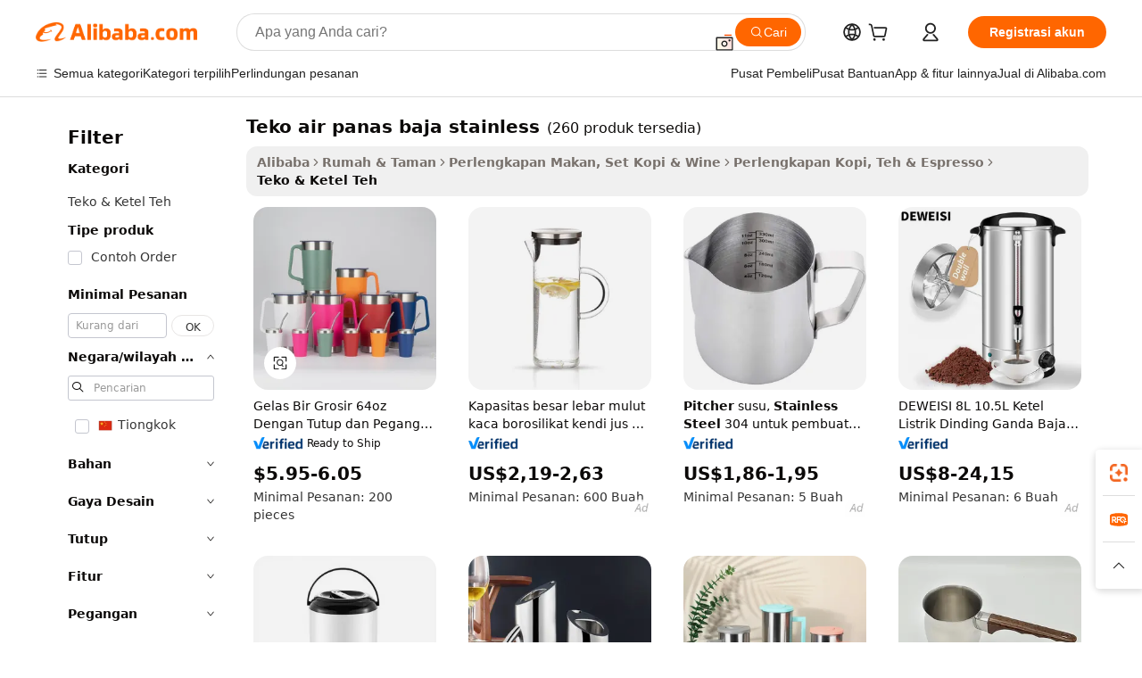

--- FILE ---
content_type: text/html;charset=UTF-8
request_url: https://indonesian.alibaba.com/g/stainless-steel-hot-water-pitcher.html
body_size: 180086
content:

<!-- screen_content -->

    <!-- tangram:5410 begin-->
    <!-- tangram:529998 begin-->
    
<!DOCTYPE html>
<html lang="id" dir="ltr">
  <head>
        <script>
      window.__BB = {
        scene: window.__bb_scene || 'traffic-free-goods'
      };
      window.__BB.BB_CWV_IGNORE = {
          lcp_element: ['#icbu-buyer-pc-top-banner'],
          lcp_url: [],
        };
      window._timing = {}
      window._timing.first_start = Date.now();
      window.needLoginInspiration = Boolean(false);
      // 变量用于标记页面首次可见时间
      let firstVisibleTime = null;
      if (typeof document.hidden !== 'undefined') {
        // 页面首次加载时直接统计
        if (!document.hidden) {
          firstVisibleTime = Date.now();
          window.__BB_timex = 1
        } else {
          // 页面不可见时监听 visibilitychange 事件
          document.addEventListener('visibilitychange', () => {
            if (!document.hidden) {
              firstVisibleTime = Date.now();
              window.__BB_timex = firstVisibleTime - window.performance.timing.navigationStart
              window.__BB.firstVisibleTime = window.__BB_timex
              console.log("Page became visible after "+ window.__BB_timex + " ms");
            }
          }, { once: true });  // 确保只触发一次
        }
      } else {
        console.warn('Page Visibility API is not supported in this browser.');
      }
    </script>
        <meta name="data-spm" content="a2700">
        <meta name="aplus-xplug" content="NONE">
        <meta name="aplus-icbu-disable-umid" content="1">
        <meta name="google-translate-customization" content="9de59014edaf3b99-22e1cf3b5ca21786-g00bb439a5e9e5f8f-f">
    <meta name="yandex-verification" content="25a76ba8e4443bb3" />
    <meta name="msvalidate.01" content="E3FBF0E89B724C30844BF17C59608E8F" />
    <meta name="viewport" content="width=device-width, initial-scale=1.0, maximum-scale=5.0, user-scalable=yes">
        <link rel="preconnect" href="https://s.alicdn.com/" crossorigin>
    <link rel="dns-prefetch" href="https://s.alicdn.com">
                        <link rel="preload" href="https://s.alicdn.com/@g/alilog/??aplus_plugin_icbufront/index.js,mlog/aplus_v2.js" as="script">
        <link rel="preload" href="https://s.alicdn.com/@img/imgextra/i2/O1CN0153JdbU26g4bILVOyC_!!6000000007690-2-tps-418-58.png" as="image">
        <script>
            window.__APLUS_ABRATE__ = {
        perf_group: 'base64cached',
        scene: "traffic-free-goods",
      };
    </script>
    <meta name="aplus-mmstat-timeout" content="15000">
        <meta content="text/html; charset=utf-8" http-equiv="Content-Type">
          <title>Cari Kualitas tinggi teko air panas baja stainless Produsen dan teko air panas baja stainless di Alibaba.com</title>
      <meta name="keywords" content="stainless steel water bottle,steel water bottle,1000ml stainless steel water bottle">
      <meta name="description" content="Cari Kualitas tinggi Teko Air Panas Baja Stainless Produsen Teko Air Panas Baja Stainless Pemasok dan Teko Air Panas Baja Stainless Produk di Harga Terbaik di Alibaba.com">
            <meta name="pagetiming-rate" content="9">
      <meta name="pagetiming-resource-rate" content="4">
                    <link rel="canonical" href="https://indonesian.alibaba.com/g/stainless-steel-hot-water-pitcher.html">
                              <link rel="alternate" hreflang="fr" href="https://french.alibaba.com/g/stainless-steel-hot-water-pitcher.html">
                  <link rel="alternate" hreflang="de" href="https://german.alibaba.com/g/stainless-steel-hot-water-pitcher.html">
                  <link rel="alternate" hreflang="pt" href="https://portuguese.alibaba.com/g/stainless-steel-hot-water-pitcher.html">
                  <link rel="alternate" hreflang="it" href="https://italian.alibaba.com/g/stainless-steel-hot-water-pitcher.html">
                  <link rel="alternate" hreflang="es" href="https://spanish.alibaba.com/g/stainless-steel-hot-water-pitcher.html">
                  <link rel="alternate" hreflang="ru" href="https://russian.alibaba.com/g/stainless-steel-hot-water-pitcher.html">
                  <link rel="alternate" hreflang="ko" href="https://korean.alibaba.com/g/stainless-steel-hot-water-pitcher.html">
                  <link rel="alternate" hreflang="ar" href="https://arabic.alibaba.com/g/stainless-steel-hot-water-pitcher.html">
                  <link rel="alternate" hreflang="ja" href="https://japanese.alibaba.com/g/stainless-steel-hot-water-pitcher.html">
                  <link rel="alternate" hreflang="tr" href="https://turkish.alibaba.com/g/stainless-steel-hot-water-pitcher.html">
                  <link rel="alternate" hreflang="th" href="https://thai.alibaba.com/g/stainless-steel-hot-water-pitcher.html">
                  <link rel="alternate" hreflang="vi" href="https://vietnamese.alibaba.com/g/stainless-steel-hot-water-pitcher.html">
                  <link rel="alternate" hreflang="nl" href="https://dutch.alibaba.com/g/stainless-steel-hot-water-pitcher.html">
                  <link rel="alternate" hreflang="he" href="https://hebrew.alibaba.com/g/stainless-steel-hot-water-pitcher.html">
                  <link rel="alternate" hreflang="id" href="https://indonesian.alibaba.com/g/stainless-steel-hot-water-pitcher.html">
                  <link rel="alternate" hreflang="hi" href="https://hindi.alibaba.com/g/stainless-steel-hot-water-pitcher.html">
                  <link rel="alternate" hreflang="en" href="https://www.alibaba.com/showroom/stainless-steel-hot-water-pitcher.html">
                  <link rel="alternate" hreflang="zh" href="https://chinese.alibaba.com/g/stainless-steel-hot-water-pitcher.html">
                  <link rel="alternate" hreflang="x-default" href="https://www.alibaba.com/showroom/stainless-steel-hot-water-pitcher.html">
                                        <script>
      // Aplus 配置自动打点
      var queue = window.goldlog_queue || (window.goldlog_queue = []);
      var tags = ["button", "a", "div", "span", "i", "svg", "input", "li", "tr"];
      queue.push(
        {
          action: 'goldlog.appendMetaInfo',
          arguments: [
            'aplus-auto-exp',
            [
              {
                logkey: '/sc.ug_msite.new_product_exp',
                cssSelector: '[data-spm-exp]',
                props: ["data-spm-exp"],
              },
              {
                logkey: '/sc.ug_pc.seolist_product_exp',
                cssSelector: '.traffic-card-gallery',
                props: ["data-spm-exp"],
              }
            ]
          ]
        }
      )
      queue.push({
        action: 'goldlog.setMetaInfo',
        arguments: ['aplus-auto-clk', JSON.stringify(tags.map(tag =>({
          "logkey": "/sc.ug_msite.new_product_clk",
          tag,
          "filter": "data-spm-clk",
          "props": ["data-spm-clk"]
        })))],
      });
    </script>
  </head>
  <div id="icbu-header"><div id="the-new-header" data-version="4.4.0" data-tnh-auto-exp="tnh-expose" data-scenes="search-products" style="position: relative;background-color: #fff;border-bottom: 1px solid #ddd;box-sizing: border-box; font-family:Inter,SF Pro Text,Roboto,Helvetica Neue,Helvetica,Tahoma,Arial,PingFang SC,Microsoft YaHei;"><div style="display: flex;align-items:center;height: 72px;min-width: 1200px;max-width: 1580px;margin: 0 auto;padding: 0 40px;box-sizing: border-box;"><img style="height: 29px; width: 209px;" src="https://s.alicdn.com/@img/imgextra/i2/O1CN0153JdbU26g4bILVOyC_!!6000000007690-2-tps-418-58.png" alt="" /></div><div style="min-width: 1200px;max-width: 1580px;margin: 0 auto;overflow: hidden;font-size: 14px;display: flex;justify-content: space-between;padding: 0 40px;box-sizing: border-box;"><div style="display: flex; align-items: center; justify-content: space-between"><div style="position: relative; height: 36px; padding: 0 28px 0 20px">All categories</div><div style="position: relative; height: 36px; padding-right: 28px">Featured selections</div><div style="position: relative; height: 36px">Trade Assurance</div></div><div style="display: flex; align-items: center; justify-content: space-between"><div style="position: relative; height: 36px; padding-right: 28px">Buyer Central</div><div style="position: relative; height: 36px; padding-right: 28px">Help Center</div><div style="position: relative; height: 36px; padding-right: 28px">Get the app</div><div style="position: relative; height: 36px">Become a supplier</div></div></div></div></div></div>
  <body data-spm="7724857" style="min-height: calc(100vh + 1px)"><script 
id="beacon-aplus"   
src="//s.alicdn.com/@g/alilog/??aplus_plugin_icbufront/index.js,mlog/aplus_v2.js"
exparams="aplus=async&userid=&aplus&ali_beacon_id=&ali_apache_id=&ali_apache_track=&ali_apache_tracktmp=&eagleeye_traceid=2101c51817690196653708260e0f8b&ip=18%2e219%2e52%2e2&dmtrack_c={ali%5fresin%5ftrace%3dse%5frst%3dnull%7csp%5fviewtype%3dY%7cset%3d3%7cser%3d1007%7cpageId%3d54c5ef222f854fb6bca8f7bd2219236c%7cm%5fpageid%3dnull%7cpvmi%3da67d8fa649584f00bd168df28e99c6ec%7csek%5fsepd%3dteko%2bair%2bpanas%2bbaja%2bstainless%7csek%3dstainless%2bsteel%2bhot%2bwater%2bpitcher%7cse%5fpn%3d1%7cp4pid%3d8bf7a712%2d5e39%2d43d2%2db575%2d18b1998e96b2%7csclkid%3dnull%7cforecast%5fpost%5fcate%3dnull%7cseo%5fnew%5fuser%5fflag%3dfalse%7ccategoryId%3d100003292%7cseo%5fsearch%5fmodel%5fupgrade%5fv2%3d2025070801%7cseo%5fmodule%5fcard%5f20240624%3d202406242%7clong%5ftext%5fgoogle%5ftranslate%5fv2%3d2407142%7cseo%5fcontent%5ftd%5fbottom%5ftext%5fupdate%5fkey%3d2025070801%7cseo%5fsearch%5fmodel%5fupgrade%5fv3%3d2025072201%7cseo%5fsearch%5fmodel%5fmulti%5fupgrade%5fv3%3d2025081101%7cdamo%5falt%5freplace%3dnull%7cwap%5fcross%3d2007659%7cwap%5fcs%5faction%3d2005494%7cAPP%5fVisitor%5fActive%3d26701%7cseo%5fshowroom%5fgoods%5fmix%3d2005244%7cseo%5fdefault%5fcached%5flong%5ftext%5ffrom%5fnew%5fkeyword%5fstep%3d2024122502%7cshowroom%5fgeneral%5ftemplate%3d2005292%7cshowroom%5freview%3d20230308%7cwap%5fcs%5ftext%3dnull%7cstructured%5fdata%3d2025052702%7cseo%5fmulti%5fstyle%5ftext%5fupdate%3d2511182%7cpc%5fnew%5fheader%3dnull%7cseo%5fmeta%5fcate%5ftemplate%5fv1%3d2025042401%7cseo%5fmeta%5ftd%5fsearch%5fkeyword%5fstep%5fv1%3d2025040999%7cshowroom%5fft%5flong%5ftext%5fbaks%3d80802%7cAPP%5fGrowing%5fBuyer%5fHigh%5fIntent%5fActive%3d25488%7cshowroom%5fpc%5fv2019%3d2104%7cAPP%5fProspecting%5fBuyer%3d26712%7ccache%5fcontrol%3dnull%7cAPP%5fChurned%5fCore%5fBuyer%3d25463%7cseo%5fdefault%5fcached%5flong%5ftext%5fstep%3d24110802%7camp%5flighthouse%5fscore%5fimage%3d19657%7cseo%5fft%5ftranslate%5fgemini%3d25012003%7cwap%5fnode%5fssr%3d2015725%7cdataphant%5fopen%3d27030%7clongtext%5fmulti%5fstyle%5fexpand%5frussian%3d2510141%7cseo%5flongtext%5fgoogle%5fdata%5fsection%3d25021702%7cindustry%5fpopular%5ffloor%3dnull%7cwap%5fad%5fgoods%5fproduct%5finterval%3dnull%7cseo%5fgoods%5fbootom%5fwholesale%5flink%3d2486162%7cseo%5fmiddle%5fwholesale%5flink%3d2486164%7cseo%5fkeyword%5faatest%3d7%7cft%5flong%5ftext%5fenpand%5fstep2%3d121602%7cseo%5fft%5flongtext%5fexpand%5fstep3%3d25012102%7cseo%5fwap%5fheadercard%3d2006288%7cAPP%5fChurned%5fInactive%5fVisitor%3d25497%7cAPP%5fGrowing%5fBuyer%5fHigh%5fIntent%5fInactive%3d25484%7cseo%5fmeta%5ftd%5fmulti%5fkey%3d2025061801%7ctop%5frecommend%5f20250120%3d202501201%7clongtext%5fmulti%5fstyle%5fexpand%5ffrench%5fcopy%3d25091802%7clongtext%5fmulti%5fstyle%5fexpand%5ffrench%5fcopy%5fcopy%3d25092502%7clong%5ftext%5fpaa%3d220901%7cseo%5ffloor%5fexp%3dnull%7cseo%5fshowroom%5falgo%5flink%3d17764%7cseo%5fmeta%5ftd%5faib%5fgeneral%5fkey%3d2025091900%7ccountry%5findustry%3d202311033%7cshowroom%5fft%5flong%5ftext%5fenpand%5fstep1%3d101102%7cseo%5fshowroom%5fnorel%3dnull%7cplp%5fstyle%5f25%5fpc%3d202505222%7cseo%5fggs%5flayer%3d10011%7cquery%5fmutil%5flang%5ftranslate%3d2025060300%7cAPP%5fChurned%5fBuyer%3d25468%7cstream%5frender%5fperf%5fopt%3d2309181%7cwap%5fgoods%3d2007383%7cseo%5fshowroom%5fsimilar%5f20240614%3d202406142%7cchinese%5fopen%3d6307%7cquery%5fgpt%5ftranslate%3d20240820%7cad%5fproduct%5finterval%3dnull%7camp%5fto%5fpwa%3d2007359%7cplp%5faib%5fmulti%5fai%5fmeta%3d20250401%7cwap%5fsupplier%5fcontent%3dnull%7cpc%5ffree%5frefactoring%3d20220315%7csso%5foem%5ffloor%3d30031%7cAPP%5fGrowing%5fBuyer%5fInactive%3d25476%7cseo%5fpc%5fnew%5fview%5f20240807%3d202408072%7cseo%5fbottom%5ftext%5fentity%5fkey%5fcopy%3d2025062400%7cstream%5frender%3d433763%7cseo%5fmodule%5fcard%5f20240424%3d202404241%7cseo%5ftitle%5freplace%5f20191226%3d5841%7clongtext%5fmulti%5fstyle%5fexpand%3d25090802%7cgoogleweblight%3d6516%7clighthouse%5fbase64%3d2005760%7cAPP%5fProspecting%5fBuyer%5fActive%3d26716%7cad%5fgoods%5fproduct%5finterval%3dnull%7cseo%5fbottom%5fdeep%5fextend%5fkw%5fkey%3d2025071101%7clongtext%5fmulti%5fstyle%5fexpand%5fturkish%3d25102801%7cilink%5fuv%3d20240911%7cwap%5flist%5fwakeup%3d2005832%7ctpp%5fcrosslink%5fpc%3d20205311%7cseo%5ftop%5fbooth%3d18501%7cAPP%5fGrowing%5fBuyer%5fLess%5fActive%3d25472%7cseo%5fsearch%5fmodel%5fupgrade%5frank%3d2025092401%7cgoodslayer%3d7977%7cft%5flong%5ftext%5ftranslate%5fexpand%5fstep1%3d24110802%7cseo%5fheaderstyle%5ftraffic%5fkey%5fv1%3d2025072100%7ccrosslink%5fswitch%3d2008141%7cp4p%5foutline%3d20240328%7cseo%5fmeta%5ftd%5faib%5fv2%5fkey%3d2025091800%7crts%5fmulti%3d2008404%7cseo%5fad%5foptimization%5fkey%5fv2%3d2025072300%7cAPP%5fVisitor%5fLess%5fActive%3d26698%7cseo%5fsearch%5franker%5fid%3d2025112400%7cplp%5fstyle%5f25%3d202505192%7ccdn%5fvm%3d2007368%7cwap%5fad%5fproduct%5finterval%3dnull%7cseo%5fsearch%5fmodel%5fmulti%5fupgrade%5frank%3d2025092401%7cpc%5fcard%5fshare%3d2025081201%7cAPP%5fGrowing%5fBuyer%5fHigh%5fIntent%5fLess%5fActive%3d25480%7cgoods%5ftitle%5fsubstitute%3d9617%7cwap%5fscreen%5fexp%3d2025081400%7creact%5fheader%5ftest%3d202502182%7cpc%5fcs%5fcolor%3dnull%7cshowroom%5fft%5flong%5ftext%5ftest%3d72502%7cone%5ftap%5flogin%5fABTest%3d202308153%7cseo%5fhyh%5fshow%5ftags%3dnull%7cplp%5fstructured%5fdata%3d2508182%7cguide%5fdelete%3d2008526%7cseo%5findustry%5ftemplate%3dnull%7cseo%5fmeta%5ftd%5fmulti%5fes%5fkey%3d2025073101%7cseo%5fshowroom%5fdata%5fmix%3d19888%7csso%5ftop%5franking%5ffloor%3d20031%7cseo%5ftd%5fdeep%5fupgrade%5fkey%5fv3%3d2025081101%7cwap%5fue%5fone%3d2025111401%7cshowroom%5fto%5frts%5flink%3d2008480%7ccountrysearch%5ftest%3dnull%7cshowroom%5flist%5fnew%5farrival%3d2811002%7cchannel%5famp%5fto%5fpwa%3dnull%7cseo%5fmulti%5fstyles%5flong%5ftext%3d2503172%7cseo%5fmeta%5ftext%5fmutli%5fcate%5ftemplate%5fv1%3d2025080800%7cseo%5fdefault%5fcached%5fmutil%5flong%5ftext%5fstep%3d24110436%7cseo%5faction%5fpoint%5ftype%3d22823%7cseo%5faib%5ftd%5flaunch%5f20240828%5fcopy%3d202408282%7cseo%5fshowroom%5fwholesale%5flink%3d2486142%7cseo%5fperf%5fimprove%3d2023999%7cseo%5fwap%5flist%5fbounce%5f01%3d2063%7cseo%5fwap%5flist%5fbounce%5f02%3d2128%7cAPP%5fGrowing%5fBuyer%5fActive%3d25490%7cvideolayer%3dnull%7cvideo%5fplay%3dnull%7cAPP%5fChurned%5fMember%5fInactive%3d25501%7cseo%5fgoogle%5fnew%5fstruct%3d438326%7cicbu%5falgo%5fp4p%5fseo%5fad%3d2025072300%7ctpp%5ftrace%3dseoKeyword%2dseoKeyword%5fv3%2dbase%2dORIGINAL}&pageid=12db34022101c8831769019665&hn=ensearchweb033001200131%2erg%2dus%2deast%2eus44&asid=AQAAAAARGXFpzi7CTAAAAABBNRbKzCST5A==&treq=&tres=" async>
</script>
            <style>body{background-color:white;}.no-scrollbar.il-sticky.il-top-0.il-max-h-\[100vh\].il-w-\[200px\].il-flex-shrink-0.il-flex-grow-0.il-overflow-y-scroll{background-color:#FFF;padding-left:12px}</style>
                    <!-- tangram:530006 begin-->
<!--  -->
 <style>
   @keyframes il-spin {
     to {
       transform: rotate(360deg);
     }
   }
   @keyframes il-pulse {
     50% {
       opacity: 0.5;
     }
   }
   .traffic-card-gallery {display: flex;position: relative;flex-direction: column;justify-content: flex-start;border-radius: 0.5rem;background-color: #fff;padding: 0.5rem 0.5rem 1rem;overflow: hidden;font-size: 0.75rem;line-height: 1rem;}
   .traffic-card-list {display: flex;position: relative;flex-direction: row;justify-content: flex-start;border-bottom-width: 1px;background-color: #fff;padding: 1rem;height: 292px;overflow: hidden;font-size: 0.75rem;line-height: 1rem;}
   .product-price {
     b {
       font-size: 22px;
     }
   }
   .skel-loading {
       animation: il-pulse 2s cubic-bezier(0.4, 0, 0.6, 1) infinite;background-color: hsl(60, 4.8%, 95.9%);
   }
 </style>
<div id="first-cached-card">
  <div style="box-sizing:border-box;display: flex;position: absolute;left: 0;right: 0;margin: 0 auto;z-index: 1;min-width: 1200px;max-width: 1580px;padding: 0.75rem 3.25rem 0;pointer-events: none;">
    <!--页面左侧区域-->
    <div style="width: 200px;padding-top: 1rem;padding-left:12px; background-color: #fff;border-radius: 0.25rem">
      <div class="skel-loading" style="height: 1.5rem;width: 50%;border-radius: 0.25rem;"></div>
      <div style="margin-top: 1rem;margin-bottom: 1rem;">
        <div class="skel-loading" style="height: 1rem;width: calc(100% * 5 / 6);"></div>
        <div
          class="skel-loading"
          style="margin-top: 1rem;height: 1rem;width: calc(100% * 8 / 12);"
        ></div>
        <div class="skel-loading" style="margin-top: 1rem;height: 1rem;width: 75%;"></div>
        <div
          class="skel-loading"
          style="margin-top: 1rem;height: 1rem;width: calc(100% * 7 / 12);"
        ></div>
      </div>
      <div class="skel-loading" style="height: 1.5rem;width: 50%;border-radius: 0.25rem;"></div>
      <div style="margin-top: 1rem;margin-bottom: 1rem;">
        <div class="skel-loading" style="height: 1rem;width: calc(100% * 5 / 6);"></div>
        <div
          class="skel-loading"
          style="margin-top: 1rem;height: 1rem;width: calc(100% * 8 / 12);"
        ></div>
        <div class="skel-loading" style="margin-top: 1rem;height: 1rem;width: 75%;"></div>
        <div
          class="skel-loading"
          style="margin-top: 1rem;height: 1rem;width: calc(100% * 7 / 12);"
        ></div>
      </div>
      <div class="skel-loading" style="height: 1.5rem;width: 50%;border-radius: 0.25rem;"></div>
      <div style="margin-top: 1rem;margin-bottom: 1rem;">
        <div class="skel-loading" style="height: 1rem;width: calc(100% * 5 / 6);"></div>
        <div
          class="skel-loading"
          style="margin-top: 1rem;height: 1rem;width: calc(100% * 8 / 12);"
        ></div>
        <div class="skel-loading" style="margin-top: 1rem;height: 1rem;width: 75%;"></div>
        <div
          class="skel-loading"
          style="margin-top: 1rem;height: 1rem;width: calc(100% * 7 / 12);"
        ></div>
      </div>
      <div class="skel-loading" style="height: 1.5rem;width: 50%;border-radius: 0.25rem;"></div>
      <div style="margin-top: 1rem;margin-bottom: 1rem;">
        <div class="skel-loading" style="height: 1rem;width: calc(100% * 5 / 6);"></div>
        <div
          class="skel-loading"
          style="margin-top: 1rem;height: 1rem;width: calc(100% * 8 / 12);"
        ></div>
        <div class="skel-loading" style="margin-top: 1rem;height: 1rem;width: 75%;"></div>
        <div
          class="skel-loading"
          style="margin-top: 1rem;height: 1rem;width: calc(100% * 7 / 12);"
        ></div>
      </div>
      <div class="skel-loading" style="height: 1.5rem;width: 50%;border-radius: 0.25rem;"></div>
      <div style="margin-top: 1rem;margin-bottom: 1rem;">
        <div class="skel-loading" style="height: 1rem;width: calc(100% * 5 / 6);"></div>
        <div
          class="skel-loading"
          style="margin-top: 1rem;height: 1rem;width: calc(100% * 8 / 12);"
        ></div>
        <div class="skel-loading" style="margin-top: 1rem;height: 1rem;width: 75%;"></div>
        <div
          class="skel-loading"
          style="margin-top: 1rem;height: 1rem;width: calc(100% * 7 / 12);"
        ></div>
      </div>
      <div class="skel-loading" style="height: 1.5rem;width: 50%;border-radius: 0.25rem;"></div>
      <div style="margin-top: 1rem;margin-bottom: 1rem;">
        <div class="skel-loading" style="height: 1rem;width: calc(100% * 5 / 6);"></div>
        <div
          class="skel-loading"
          style="margin-top: 1rem;height: 1rem;width: calc(100% * 8 / 12);"
        ></div>
        <div class="skel-loading" style="margin-top: 1rem;height: 1rem;width: 75%;"></div>
        <div
          class="skel-loading"
          style="margin-top: 1rem;height: 1rem;width: calc(100% * 7 / 12);"
        ></div>
      </div>
    </div>
    <!--页面主体区域-->
    <div style="flex: 1 1 0%; overflow: hidden;padding: 0.5rem 0.5rem 0.5rem 1.5rem">
      <div style="height: 1.25rem;margin-bottom: 1rem;"></div>
      <!-- keywords -->
      <div style="margin-bottom: 1rem;height: 1.75rem;font-weight: 700;font-size: 1.25rem;line-height: 1.75rem;"></div>
      <!-- longtext -->
            <div style="width: calc(25% - 0.9rem);pointer-events: auto">
        <div class="traffic-card-gallery">
          <!-- ProductImage -->
          <a href="//www.alibaba.com/product-detail/Wholesale-64oz-Beer-Pitcher-With-Lid_1601294173195.html?from=SEO" target="_blank" style="position: relative;margin-bottom: 0.5rem;aspect-ratio: 1;overflow: hidden;border-radius: 0.5rem;">
            <div style="display: flex; overflow: hidden">
              <div style="position: relative;margin: 0;width: 100%;min-width: 0;flex-shrink: 0;flex-grow: 0;flex-basis: 100%;padding: 0;">
                <img style="position: relative; aspect-ratio: 1; width: 100%" src="[data-uri]" loading="eager" />
                <div style="position: absolute;left: 0;bottom: 0;right: 0;top: 0;background-color: #000;opacity: 0.05;"></div>
              </div>
            </div>
          </a>
          <div style="display: flex;flex: 1 1 0%;flex-direction: column;justify-content: space-between;">
            <div>
              <a class="skel-loading" style="margin-top: 0.5rem;display:inline-block;width:100%;height:1rem;" href="//www.alibaba.com/product-detail/Wholesale-64oz-Beer-Pitcher-With-Lid_1601294173195.html" target="_blank"></a>
              <a class="skel-loading" style="margin-top: 0.125rem;display:inline-block;width:100%;height:1rem;" href="//www.alibaba.com/product-detail/Wholesale-64oz-Beer-Pitcher-With-Lid_1601294173195.html" target="_blank"></a>
              <div class="skel-loading" style="margin-top: 0.25rem;height:1.625rem;width:75%"></div>
              <div class="skel-loading" style="margin-top: 0.5rem;height: 1rem;width:50%"></div>
              <div class="skel-loading" style="margin-top:0.25rem;height:1rem;width:25%"></div>
            </div>
          </div>

        </div>
      </div>

    </div>
  </div>
</div>
<!-- tangram:530006 end-->
            <style>.component-left-filter-callback{display:flex;position:relative;margin-top:10px;height:1200px}.component-left-filter-callback img{width:200px}.component-left-filter-callback i{position:absolute;top:5%;left:50%}.related-search-wrapper{padding:.5rem;--tw-bg-opacity: 1;background-color:#fff;background-color:rgba(255,255,255,var(--tw-bg-opacity, 1));border-width:1px;border-color:var(--input)}.related-search-wrapper .related-search-box{margin:12px 16px}.related-search-wrapper .related-search-box .related-search-title{display:inline;float:start;color:#666;word-wrap:break-word;margin-right:12px;width:13%}.related-search-wrapper .related-search-box .related-search-content{display:flex;flex-wrap:wrap}.related-search-wrapper .related-search-box .related-search-content .related-search-link{margin-right:12px;width:23%;overflow:hidden;color:#666;text-overflow:ellipsis;white-space:nowrap}.product-title img{margin-right:.5rem;display:inline-block;height:1rem;vertical-align:sub}.product-price b{font-size:22px}.similar-icon{position:absolute;bottom:12px;z-index:2;right:12px}.rfq-card{display:inline-block;position:relative;box-sizing:border-box;margin-bottom:36px}.rfq-card .rfq-card-content{display:flex;position:relative;flex-direction:column;align-items:flex-start;background-size:cover;background-color:#fff;padding:12px;width:100%;height:100%}.rfq-card .rfq-card-content .rfq-card-icon{margin-top:50px}.rfq-card .rfq-card-content .rfq-card-icon img{width:45px}.rfq-card .rfq-card-content .rfq-card-top-title{margin-top:14px;color:#222;font-weight:400;font-size:16px}.rfq-card .rfq-card-content .rfq-card-title{margin-top:24px;color:#333;font-weight:800;font-size:20px}.rfq-card .rfq-card-content .rfq-card-input-box{margin-top:24px;width:100%}.rfq-card .rfq-card-content .rfq-card-input-box textarea{box-sizing:border-box;border:1px solid #ddd;border-radius:4px;background-color:#fff;padding:9px 12px;width:100%;height:88px;resize:none;color:#666;font-weight:400;font-size:13px;font-family:inherit}.rfq-card .rfq-card-content .rfq-card-button{margin-top:24px;border:1px solid #666;border-radius:16px;background-color:#fff;width:67%;color:#000;font-weight:700;font-size:14px;line-height:30px;text-align:center}[data-modulename^=ProductList-] div{contain-intrinsic-size:auto 500px}.traffic-card-gallery:hover{--tw-shadow: 0px 2px 6px 2px rgba(0,0,0,.12157);--tw-shadow-colored: 0px 2px 6px 2px var(--tw-shadow-color);box-shadow:0 0 #0000,0 0 #0000,0 2px 6px 2px #0000001f;box-shadow:var(--tw-ring-offset-shadow, 0 0 rgba(0,0,0,0)),var(--tw-ring-shadow, 0 0 rgba(0,0,0,0)),var(--tw-shadow);z-index:10}.traffic-card-gallery{position:relative;display:flex;flex-direction:column;justify-content:flex-start;overflow:hidden;border-radius:.75rem;--tw-bg-opacity: 1;background-color:#fff;background-color:rgba(255,255,255,var(--tw-bg-opacity, 1));padding:.5rem;font-size:.75rem;line-height:1rem}.traffic-card-list{position:relative;display:flex;height:292px;flex-direction:row;justify-content:flex-start;overflow:hidden;border-bottom-width:1px;--tw-bg-opacity: 1;background-color:#fff;background-color:rgba(255,255,255,var(--tw-bg-opacity, 1));padding:1rem;font-size:.75rem;line-height:1rem}.traffic-card-g-industry:hover{--tw-shadow: 0 0 10px rgba(0,0,0,.1);--tw-shadow-colored: 0 0 10px var(--tw-shadow-color);box-shadow:0 0 #0000,0 0 #0000,0 0 10px #0000001a;box-shadow:var(--tw-ring-offset-shadow, 0 0 rgba(0,0,0,0)),var(--tw-ring-shadow, 0 0 rgba(0,0,0,0)),var(--tw-shadow)}.traffic-card-g-industry{position:relative;border-radius:var(--radius);--tw-bg-opacity: 1;background-color:#fff;background-color:rgba(255,255,255,var(--tw-bg-opacity, 1));padding:1.25rem .75rem .75rem;font-size:.875rem;line-height:1.25rem}.module-filter-section-wrapper{max-height:none!important;overflow-x:hidden}*,:before,:after{--tw-border-spacing-x: 0;--tw-border-spacing-y: 0;--tw-translate-x: 0;--tw-translate-y: 0;--tw-rotate: 0;--tw-skew-x: 0;--tw-skew-y: 0;--tw-scale-x: 1;--tw-scale-y: 1;--tw-pan-x: ;--tw-pan-y: ;--tw-pinch-zoom: ;--tw-scroll-snap-strictness: proximity;--tw-gradient-from-position: ;--tw-gradient-via-position: ;--tw-gradient-to-position: ;--tw-ordinal: ;--tw-slashed-zero: ;--tw-numeric-figure: ;--tw-numeric-spacing: ;--tw-numeric-fraction: ;--tw-ring-inset: ;--tw-ring-offset-width: 0px;--tw-ring-offset-color: #fff;--tw-ring-color: rgba(59, 130, 246, .5);--tw-ring-offset-shadow: 0 0 rgba(0,0,0,0);--tw-ring-shadow: 0 0 rgba(0,0,0,0);--tw-shadow: 0 0 rgba(0,0,0,0);--tw-shadow-colored: 0 0 rgba(0,0,0,0);--tw-blur: ;--tw-brightness: ;--tw-contrast: ;--tw-grayscale: ;--tw-hue-rotate: ;--tw-invert: ;--tw-saturate: ;--tw-sepia: ;--tw-drop-shadow: ;--tw-backdrop-blur: ;--tw-backdrop-brightness: ;--tw-backdrop-contrast: ;--tw-backdrop-grayscale: ;--tw-backdrop-hue-rotate: ;--tw-backdrop-invert: ;--tw-backdrop-opacity: ;--tw-backdrop-saturate: ;--tw-backdrop-sepia: ;--tw-contain-size: ;--tw-contain-layout: ;--tw-contain-paint: ;--tw-contain-style: }::backdrop{--tw-border-spacing-x: 0;--tw-border-spacing-y: 0;--tw-translate-x: 0;--tw-translate-y: 0;--tw-rotate: 0;--tw-skew-x: 0;--tw-skew-y: 0;--tw-scale-x: 1;--tw-scale-y: 1;--tw-pan-x: ;--tw-pan-y: ;--tw-pinch-zoom: ;--tw-scroll-snap-strictness: proximity;--tw-gradient-from-position: ;--tw-gradient-via-position: ;--tw-gradient-to-position: ;--tw-ordinal: ;--tw-slashed-zero: ;--tw-numeric-figure: ;--tw-numeric-spacing: ;--tw-numeric-fraction: ;--tw-ring-inset: ;--tw-ring-offset-width: 0px;--tw-ring-offset-color: #fff;--tw-ring-color: rgba(59, 130, 246, .5);--tw-ring-offset-shadow: 0 0 rgba(0,0,0,0);--tw-ring-shadow: 0 0 rgba(0,0,0,0);--tw-shadow: 0 0 rgba(0,0,0,0);--tw-shadow-colored: 0 0 rgba(0,0,0,0);--tw-blur: ;--tw-brightness: ;--tw-contrast: ;--tw-grayscale: ;--tw-hue-rotate: ;--tw-invert: ;--tw-saturate: ;--tw-sepia: ;--tw-drop-shadow: ;--tw-backdrop-blur: ;--tw-backdrop-brightness: ;--tw-backdrop-contrast: ;--tw-backdrop-grayscale: ;--tw-backdrop-hue-rotate: ;--tw-backdrop-invert: ;--tw-backdrop-opacity: ;--tw-backdrop-saturate: ;--tw-backdrop-sepia: ;--tw-contain-size: ;--tw-contain-layout: ;--tw-contain-paint: ;--tw-contain-style: }*,:before,:after{box-sizing:border-box;border-width:0;border-style:solid;border-color:#e5e7eb}:before,:after{--tw-content: ""}html,:host{line-height:1.5;-webkit-text-size-adjust:100%;-moz-tab-size:4;-o-tab-size:4;tab-size:4;font-family:ui-sans-serif,system-ui,-apple-system,Segoe UI,Roboto,Ubuntu,Cantarell,Noto Sans,sans-serif,"Apple Color Emoji","Segoe UI Emoji",Segoe UI Symbol,"Noto Color Emoji";font-feature-settings:normal;font-variation-settings:normal;-webkit-tap-highlight-color:transparent}body{margin:0;line-height:inherit}hr{height:0;color:inherit;border-top-width:1px}abbr:where([title]){text-decoration:underline;-webkit-text-decoration:underline dotted;text-decoration:underline dotted}h1,h2,h3,h4,h5,h6{font-size:inherit;font-weight:inherit}a{color:inherit;text-decoration:inherit}b,strong{font-weight:bolder}code,kbd,samp,pre{font-family:ui-monospace,SFMono-Regular,Menlo,Monaco,Consolas,Liberation Mono,Courier New,monospace;font-feature-settings:normal;font-variation-settings:normal;font-size:1em}small{font-size:80%}sub,sup{font-size:75%;line-height:0;position:relative;vertical-align:baseline}sub{bottom:-.25em}sup{top:-.5em}table{text-indent:0;border-color:inherit;border-collapse:collapse}button,input,optgroup,select,textarea{font-family:inherit;font-feature-settings:inherit;font-variation-settings:inherit;font-size:100%;font-weight:inherit;line-height:inherit;letter-spacing:inherit;color:inherit;margin:0;padding:0}button,select{text-transform:none}button,input:where([type=button]),input:where([type=reset]),input:where([type=submit]){-webkit-appearance:button;background-color:transparent;background-image:none}:-moz-focusring{outline:auto}:-moz-ui-invalid{box-shadow:none}progress{vertical-align:baseline}::-webkit-inner-spin-button,::-webkit-outer-spin-button{height:auto}[type=search]{-webkit-appearance:textfield;outline-offset:-2px}::-webkit-search-decoration{-webkit-appearance:none}::-webkit-file-upload-button{-webkit-appearance:button;font:inherit}summary{display:list-item}blockquote,dl,dd,h1,h2,h3,h4,h5,h6,hr,figure,p,pre{margin:0}fieldset{margin:0;padding:0}legend{padding:0}ol,ul,menu{list-style:none;margin:0;padding:0}dialog{padding:0}textarea{resize:vertical}input::-moz-placeholder,textarea::-moz-placeholder{opacity:1;color:#9ca3af}input::placeholder,textarea::placeholder{opacity:1;color:#9ca3af}button,[role=button]{cursor:pointer}:disabled{cursor:default}img,svg,video,canvas,audio,iframe,embed,object{display:block;vertical-align:middle}img,video{max-width:100%;height:auto}[hidden]:where(:not([hidden=until-found])){display:none}:root{--background: hsl(0, 0%, 100%);--foreground: hsl(20, 14.3%, 4.1%);--card: hsl(0, 0%, 100%);--card-foreground: hsl(20, 14.3%, 4.1%);--popover: hsl(0, 0%, 100%);--popover-foreground: hsl(20, 14.3%, 4.1%);--primary: hsl(24, 100%, 50%);--primary-foreground: hsl(60, 9.1%, 97.8%);--secondary: hsl(60, 4.8%, 95.9%);--secondary-foreground: #333;--muted: hsl(60, 4.8%, 95.9%);--muted-foreground: hsl(25, 5.3%, 44.7%);--accent: hsl(60, 4.8%, 95.9%);--accent-foreground: hsl(24, 9.8%, 10%);--destructive: hsl(0, 84.2%, 60.2%);--destructive-foreground: hsl(60, 9.1%, 97.8%);--border: hsl(20, 5.9%, 90%);--input: hsl(20, 5.9%, 90%);--ring: hsl(24.6, 95%, 53.1%);--radius: 1rem}.dark{--background: hsl(20, 14.3%, 4.1%);--foreground: hsl(60, 9.1%, 97.8%);--card: hsl(20, 14.3%, 4.1%);--card-foreground: hsl(60, 9.1%, 97.8%);--popover: hsl(20, 14.3%, 4.1%);--popover-foreground: hsl(60, 9.1%, 97.8%);--primary: hsl(20.5, 90.2%, 48.2%);--primary-foreground: hsl(60, 9.1%, 97.8%);--secondary: hsl(12, 6.5%, 15.1%);--secondary-foreground: hsl(60, 9.1%, 97.8%);--muted: hsl(12, 6.5%, 15.1%);--muted-foreground: hsl(24, 5.4%, 63.9%);--accent: hsl(12, 6.5%, 15.1%);--accent-foreground: hsl(60, 9.1%, 97.8%);--destructive: hsl(0, 72.2%, 50.6%);--destructive-foreground: hsl(60, 9.1%, 97.8%);--border: hsl(12, 6.5%, 15.1%);--input: hsl(12, 6.5%, 15.1%);--ring: hsl(20.5, 90.2%, 48.2%)}*{border-color:#e7e5e4;border-color:var(--border)}body{background-color:#fff;background-color:var(--background);color:#0c0a09;color:var(--foreground)}.il-sr-only{position:absolute;width:1px;height:1px;padding:0;margin:-1px;overflow:hidden;clip:rect(0,0,0,0);white-space:nowrap;border-width:0}.il-invisible{visibility:hidden}.il-fixed{position:fixed}.il-absolute{position:absolute}.il-relative{position:relative}.il-sticky{position:sticky}.il-inset-0{inset:0}.il--bottom-12{bottom:-3rem}.il--top-12{top:-3rem}.il-bottom-0{bottom:0}.il-bottom-2{bottom:.5rem}.il-bottom-3{bottom:.75rem}.il-bottom-4{bottom:1rem}.il-end-0{right:0}.il-end-2{right:.5rem}.il-end-3{right:.75rem}.il-end-4{right:1rem}.il-left-0{left:0}.il-left-3{left:.75rem}.il-right-0{right:0}.il-right-2{right:.5rem}.il-right-3{right:.75rem}.il-start-0{left:0}.il-start-1\/2{left:50%}.il-start-2{left:.5rem}.il-start-3{left:.75rem}.il-start-\[50\%\]{left:50%}.il-top-0{top:0}.il-top-1\/2{top:50%}.il-top-16{top:4rem}.il-top-4{top:1rem}.il-top-\[50\%\]{top:50%}.il-z-10{z-index:10}.il-z-50{z-index:50}.il-z-\[9999\]{z-index:9999}.il-col-span-4{grid-column:span 4 / span 4}.il-m-0{margin:0}.il-m-3{margin:.75rem}.il-m-auto{margin:auto}.il-mx-auto{margin-left:auto;margin-right:auto}.il-my-3{margin-top:.75rem;margin-bottom:.75rem}.il-my-5{margin-top:1.25rem;margin-bottom:1.25rem}.il-my-auto{margin-top:auto;margin-bottom:auto}.\!il-mb-4{margin-bottom:1rem!important}.il--mt-4{margin-top:-1rem}.il-mb-0{margin-bottom:0}.il-mb-1{margin-bottom:.25rem}.il-mb-2{margin-bottom:.5rem}.il-mb-3{margin-bottom:.75rem}.il-mb-4{margin-bottom:1rem}.il-mb-5{margin-bottom:1.25rem}.il-mb-6{margin-bottom:1.5rem}.il-mb-8{margin-bottom:2rem}.il-mb-\[-0\.75rem\]{margin-bottom:-.75rem}.il-mb-\[0\.125rem\]{margin-bottom:.125rem}.il-me-1{margin-right:.25rem}.il-me-2{margin-right:.5rem}.il-me-3{margin-right:.75rem}.il-me-auto{margin-right:auto}.il-mr-1{margin-right:.25rem}.il-mr-2{margin-right:.5rem}.il-ms-1{margin-left:.25rem}.il-ms-4{margin-left:1rem}.il-ms-5{margin-left:1.25rem}.il-ms-8{margin-left:2rem}.il-ms-\[\.375rem\]{margin-left:.375rem}.il-ms-auto{margin-left:auto}.il-mt-0{margin-top:0}.il-mt-0\.5{margin-top:.125rem}.il-mt-1{margin-top:.25rem}.il-mt-2{margin-top:.5rem}.il-mt-3{margin-top:.75rem}.il-mt-4{margin-top:1rem}.il-mt-6{margin-top:1.5rem}.il-line-clamp-1{overflow:hidden;display:-webkit-box;-webkit-box-orient:vertical;-webkit-line-clamp:1}.il-line-clamp-2{overflow:hidden;display:-webkit-box;-webkit-box-orient:vertical;-webkit-line-clamp:2}.il-line-clamp-6{overflow:hidden;display:-webkit-box;-webkit-box-orient:vertical;-webkit-line-clamp:6}.il-inline-block{display:inline-block}.il-inline{display:inline}.il-flex{display:flex}.il-inline-flex{display:inline-flex}.il-grid{display:grid}.il-aspect-square{aspect-ratio:1 / 1}.il-size-5{width:1.25rem;height:1.25rem}.il-h-1{height:.25rem}.il-h-10{height:2.5rem}.il-h-11{height:2.75rem}.il-h-20{height:5rem}.il-h-24{height:6rem}.il-h-3\.5{height:.875rem}.il-h-4{height:1rem}.il-h-40{height:10rem}.il-h-6{height:1.5rem}.il-h-8{height:2rem}.il-h-9{height:2.25rem}.il-h-\[150px\]{height:150px}.il-h-\[152px\]{height:152px}.il-h-\[18\.25rem\]{height:18.25rem}.il-h-\[292px\]{height:292px}.il-h-\[600px\]{height:600px}.il-h-auto{height:auto}.il-h-fit{height:-moz-fit-content;height:fit-content}.il-h-full{height:100%}.il-h-screen{height:100vh}.il-max-h-\[100vh\]{max-height:100vh}.il-w-1\/2{width:50%}.il-w-10{width:2.5rem}.il-w-10\/12{width:83.333333%}.il-w-4{width:1rem}.il-w-6{width:1.5rem}.il-w-64{width:16rem}.il-w-7\/12{width:58.333333%}.il-w-72{width:18rem}.il-w-8{width:2rem}.il-w-8\/12{width:66.666667%}.il-w-9{width:2.25rem}.il-w-9\/12{width:75%}.il-w-\[200px\]{width:200px}.il-w-\[84px\]{width:84px}.il-w-fit{width:-moz-fit-content;width:fit-content}.il-w-full{width:100%}.il-w-screen{width:100vw}.il-min-w-0{min-width:0px}.il-min-w-3{min-width:.75rem}.il-min-w-\[1200px\]{min-width:1200px}.il-max-w-\[1000px\]{max-width:1000px}.il-max-w-\[1580px\]{max-width:1580px}.il-max-w-full{max-width:100%}.il-max-w-lg{max-width:32rem}.il-flex-1{flex:1 1 0%}.il-flex-shrink-0,.il-shrink-0{flex-shrink:0}.il-flex-grow-0,.il-grow-0{flex-grow:0}.il-basis-24{flex-basis:6rem}.il-basis-full{flex-basis:100%}.il-origin-\[--radix-tooltip-content-transform-origin\]{transform-origin:var(--radix-tooltip-content-transform-origin)}.il--translate-x-1\/2{--tw-translate-x: -50%;transform:translate(-50%,var(--tw-translate-y)) rotate(var(--tw-rotate)) skew(var(--tw-skew-x)) skewY(var(--tw-skew-y)) scaleX(var(--tw-scale-x)) scaleY(var(--tw-scale-y));transform:translate(var(--tw-translate-x),var(--tw-translate-y)) rotate(var(--tw-rotate)) skew(var(--tw-skew-x)) skewY(var(--tw-skew-y)) scaleX(var(--tw-scale-x)) scaleY(var(--tw-scale-y))}.il--translate-y-1\/2{--tw-translate-y: -50%;transform:translate(var(--tw-translate-x),-50%) rotate(var(--tw-rotate)) skew(var(--tw-skew-x)) skewY(var(--tw-skew-y)) scaleX(var(--tw-scale-x)) scaleY(var(--tw-scale-y));transform:translate(var(--tw-translate-x),var(--tw-translate-y)) rotate(var(--tw-rotate)) skew(var(--tw-skew-x)) skewY(var(--tw-skew-y)) scaleX(var(--tw-scale-x)) scaleY(var(--tw-scale-y))}.il-translate-x-\[-50\%\]{--tw-translate-x: -50%;transform:translate(-50%,var(--tw-translate-y)) rotate(var(--tw-rotate)) skew(var(--tw-skew-x)) skewY(var(--tw-skew-y)) scaleX(var(--tw-scale-x)) scaleY(var(--tw-scale-y));transform:translate(var(--tw-translate-x),var(--tw-translate-y)) rotate(var(--tw-rotate)) skew(var(--tw-skew-x)) skewY(var(--tw-skew-y)) scaleX(var(--tw-scale-x)) scaleY(var(--tw-scale-y))}.il-translate-y-\[-50\%\]{--tw-translate-y: -50%;transform:translate(var(--tw-translate-x),-50%) rotate(var(--tw-rotate)) skew(var(--tw-skew-x)) skewY(var(--tw-skew-y)) scaleX(var(--tw-scale-x)) scaleY(var(--tw-scale-y));transform:translate(var(--tw-translate-x),var(--tw-translate-y)) rotate(var(--tw-rotate)) skew(var(--tw-skew-x)) skewY(var(--tw-skew-y)) scaleX(var(--tw-scale-x)) scaleY(var(--tw-scale-y))}.il-rotate-90{--tw-rotate: 90deg;transform:translate(var(--tw-translate-x),var(--tw-translate-y)) rotate(90deg) skew(var(--tw-skew-x)) skewY(var(--tw-skew-y)) scaleX(var(--tw-scale-x)) scaleY(var(--tw-scale-y));transform:translate(var(--tw-translate-x),var(--tw-translate-y)) rotate(var(--tw-rotate)) skew(var(--tw-skew-x)) skewY(var(--tw-skew-y)) scaleX(var(--tw-scale-x)) scaleY(var(--tw-scale-y))}@keyframes il-pulse{50%{opacity:.5}}.il-animate-pulse{animation:il-pulse 2s cubic-bezier(.4,0,.6,1) infinite}@keyframes il-spin{to{transform:rotate(360deg)}}.il-animate-spin{animation:il-spin 1s linear infinite}.il-cursor-pointer{cursor:pointer}.il-list-disc{list-style-type:disc}.il-grid-cols-2{grid-template-columns:repeat(2,minmax(0,1fr))}.il-grid-cols-4{grid-template-columns:repeat(4,minmax(0,1fr))}.il-flex-row{flex-direction:row}.il-flex-col{flex-direction:column}.il-flex-col-reverse{flex-direction:column-reverse}.il-flex-wrap{flex-wrap:wrap}.il-flex-nowrap{flex-wrap:nowrap}.il-items-start{align-items:flex-start}.il-items-center{align-items:center}.il-items-baseline{align-items:baseline}.il-justify-start{justify-content:flex-start}.il-justify-end{justify-content:flex-end}.il-justify-center{justify-content:center}.il-justify-between{justify-content:space-between}.il-gap-1{gap:.25rem}.il-gap-1\.5{gap:.375rem}.il-gap-10{gap:2.5rem}.il-gap-2{gap:.5rem}.il-gap-3{gap:.75rem}.il-gap-4{gap:1rem}.il-gap-8{gap:2rem}.il-gap-\[\.0938rem\]{gap:.0938rem}.il-gap-\[\.375rem\]{gap:.375rem}.il-gap-\[0\.125rem\]{gap:.125rem}.\!il-gap-x-5{-moz-column-gap:1.25rem!important;column-gap:1.25rem!important}.\!il-gap-y-5{row-gap:1.25rem!important}.il-space-y-1\.5>:not([hidden])~:not([hidden]){--tw-space-y-reverse: 0;margin-top:calc(.375rem * (1 - var(--tw-space-y-reverse)));margin-top:.375rem;margin-top:calc(.375rem * calc(1 - var(--tw-space-y-reverse)));margin-bottom:0rem;margin-bottom:calc(.375rem * var(--tw-space-y-reverse))}.il-space-y-4>:not([hidden])~:not([hidden]){--tw-space-y-reverse: 0;margin-top:calc(1rem * (1 - var(--tw-space-y-reverse)));margin-top:1rem;margin-top:calc(1rem * calc(1 - var(--tw-space-y-reverse)));margin-bottom:0rem;margin-bottom:calc(1rem * var(--tw-space-y-reverse))}.il-overflow-hidden{overflow:hidden}.il-overflow-y-auto{overflow-y:auto}.il-overflow-y-scroll{overflow-y:scroll}.il-truncate{overflow:hidden;text-overflow:ellipsis;white-space:nowrap}.il-text-ellipsis{text-overflow:ellipsis}.il-whitespace-normal{white-space:normal}.il-whitespace-nowrap{white-space:nowrap}.il-break-normal{word-wrap:normal;word-break:normal}.il-break-words{word-wrap:break-word}.il-break-all{word-break:break-all}.il-rounded{border-radius:.25rem}.il-rounded-2xl{border-radius:1rem}.il-rounded-\[0\.5rem\]{border-radius:.5rem}.il-rounded-\[1\.25rem\]{border-radius:1.25rem}.il-rounded-full{border-radius:9999px}.il-rounded-lg{border-radius:1rem;border-radius:var(--radius)}.il-rounded-md{border-radius:calc(1rem - 2px);border-radius:calc(var(--radius) - 2px)}.il-rounded-sm{border-radius:calc(1rem - 4px);border-radius:calc(var(--radius) - 4px)}.il-rounded-xl{border-radius:.75rem}.il-border,.il-border-\[1px\]{border-width:1px}.il-border-b,.il-border-b-\[1px\]{border-bottom-width:1px}.il-border-solid{border-style:solid}.il-border-none{border-style:none}.il-border-\[\#222\]{--tw-border-opacity: 1;border-color:#222;border-color:rgba(34,34,34,var(--tw-border-opacity, 1))}.il-border-\[\#DDD\]{--tw-border-opacity: 1;border-color:#ddd;border-color:rgba(221,221,221,var(--tw-border-opacity, 1))}.il-border-foreground{border-color:#0c0a09;border-color:var(--foreground)}.il-border-input{border-color:#e7e5e4;border-color:var(--input)}.il-bg-\[\#F8F8F8\]{--tw-bg-opacity: 1;background-color:#f8f8f8;background-color:rgba(248,248,248,var(--tw-bg-opacity, 1))}.il-bg-\[\#d9d9d963\]{background-color:#d9d9d963}.il-bg-accent{background-color:#f5f5f4;background-color:var(--accent)}.il-bg-background{background-color:#fff;background-color:var(--background)}.il-bg-black{--tw-bg-opacity: 1;background-color:#000;background-color:rgba(0,0,0,var(--tw-bg-opacity, 1))}.il-bg-black\/80{background-color:#000c}.il-bg-destructive{background-color:#ef4444;background-color:var(--destructive)}.il-bg-gray-300{--tw-bg-opacity: 1;background-color:#d1d5db;background-color:rgba(209,213,219,var(--tw-bg-opacity, 1))}.il-bg-muted{background-color:#f5f5f4;background-color:var(--muted)}.il-bg-orange-500{--tw-bg-opacity: 1;background-color:#f97316;background-color:rgba(249,115,22,var(--tw-bg-opacity, 1))}.il-bg-popover{background-color:#fff;background-color:var(--popover)}.il-bg-primary{background-color:#f60;background-color:var(--primary)}.il-bg-secondary{background-color:#f5f5f4;background-color:var(--secondary)}.il-bg-transparent{background-color:transparent}.il-bg-white{--tw-bg-opacity: 1;background-color:#fff;background-color:rgba(255,255,255,var(--tw-bg-opacity, 1))}.il-bg-opacity-80{--tw-bg-opacity: .8}.il-bg-cover{background-size:cover}.il-bg-no-repeat{background-repeat:no-repeat}.il-fill-black{fill:#000}.il-object-cover{-o-object-fit:cover;object-fit:cover}.il-p-0{padding:0}.il-p-1{padding:.25rem}.il-p-2{padding:.5rem}.il-p-3{padding:.75rem}.il-p-4{padding:1rem}.il-p-5{padding:1.25rem}.il-p-6{padding:1.5rem}.il-px-2{padding-left:.5rem;padding-right:.5rem}.il-px-3{padding-left:.75rem;padding-right:.75rem}.il-py-0\.5{padding-top:.125rem;padding-bottom:.125rem}.il-py-1\.5{padding-top:.375rem;padding-bottom:.375rem}.il-py-10{padding-top:2.5rem;padding-bottom:2.5rem}.il-py-2{padding-top:.5rem;padding-bottom:.5rem}.il-py-3{padding-top:.75rem;padding-bottom:.75rem}.il-pb-0{padding-bottom:0}.il-pb-3{padding-bottom:.75rem}.il-pb-4{padding-bottom:1rem}.il-pb-8{padding-bottom:2rem}.il-pe-0{padding-right:0}.il-pe-2{padding-right:.5rem}.il-pe-3{padding-right:.75rem}.il-pe-4{padding-right:1rem}.il-pe-6{padding-right:1.5rem}.il-pe-8{padding-right:2rem}.il-pe-\[12px\]{padding-right:12px}.il-pe-\[3\.25rem\]{padding-right:3.25rem}.il-pl-4{padding-left:1rem}.il-ps-0{padding-left:0}.il-ps-2{padding-left:.5rem}.il-ps-3{padding-left:.75rem}.il-ps-4{padding-left:1rem}.il-ps-6{padding-left:1.5rem}.il-ps-8{padding-left:2rem}.il-ps-\[12px\]{padding-left:12px}.il-ps-\[3\.25rem\]{padding-left:3.25rem}.il-pt-10{padding-top:2.5rem}.il-pt-4{padding-top:1rem}.il-pt-5{padding-top:1.25rem}.il-pt-6{padding-top:1.5rem}.il-pt-7{padding-top:1.75rem}.il-text-center{text-align:center}.il-text-start{text-align:left}.il-text-2xl{font-size:1.5rem;line-height:2rem}.il-text-base{font-size:1rem;line-height:1.5rem}.il-text-lg{font-size:1.125rem;line-height:1.75rem}.il-text-sm{font-size:.875rem;line-height:1.25rem}.il-text-xl{font-size:1.25rem;line-height:1.75rem}.il-text-xs{font-size:.75rem;line-height:1rem}.il-font-\[600\]{font-weight:600}.il-font-bold{font-weight:700}.il-font-medium{font-weight:500}.il-font-normal{font-weight:400}.il-font-semibold{font-weight:600}.il-leading-3{line-height:.75rem}.il-leading-4{line-height:1rem}.il-leading-\[1\.43\]{line-height:1.43}.il-leading-\[18px\]{line-height:18px}.il-leading-\[26px\]{line-height:26px}.il-leading-none{line-height:1}.il-tracking-tight{letter-spacing:-.025em}.il-text-\[\#00820D\]{--tw-text-opacity: 1;color:#00820d;color:rgba(0,130,13,var(--tw-text-opacity, 1))}.il-text-\[\#222\]{--tw-text-opacity: 1;color:#222;color:rgba(34,34,34,var(--tw-text-opacity, 1))}.il-text-\[\#444\]{--tw-text-opacity: 1;color:#444;color:rgba(68,68,68,var(--tw-text-opacity, 1))}.il-text-\[\#4B1D1F\]{--tw-text-opacity: 1;color:#4b1d1f;color:rgba(75,29,31,var(--tw-text-opacity, 1))}.il-text-\[\#767676\]{--tw-text-opacity: 1;color:#767676;color:rgba(118,118,118,var(--tw-text-opacity, 1))}.il-text-\[\#D04A0A\]{--tw-text-opacity: 1;color:#d04a0a;color:rgba(208,74,10,var(--tw-text-opacity, 1))}.il-text-\[\#F7421E\]{--tw-text-opacity: 1;color:#f7421e;color:rgba(247,66,30,var(--tw-text-opacity, 1))}.il-text-\[\#FF6600\]{--tw-text-opacity: 1;color:#f60;color:rgba(255,102,0,var(--tw-text-opacity, 1))}.il-text-\[\#f7421e\]{--tw-text-opacity: 1;color:#f7421e;color:rgba(247,66,30,var(--tw-text-opacity, 1))}.il-text-destructive-foreground{color:#fafaf9;color:var(--destructive-foreground)}.il-text-foreground{color:#0c0a09;color:var(--foreground)}.il-text-muted-foreground{color:#78716c;color:var(--muted-foreground)}.il-text-popover-foreground{color:#0c0a09;color:var(--popover-foreground)}.il-text-primary{color:#f60;color:var(--primary)}.il-text-primary-foreground{color:#fafaf9;color:var(--primary-foreground)}.il-text-secondary-foreground{color:#333;color:var(--secondary-foreground)}.il-text-white{--tw-text-opacity: 1;color:#fff;color:rgba(255,255,255,var(--tw-text-opacity, 1))}.il-underline{text-decoration-line:underline}.il-line-through{text-decoration-line:line-through}.il-underline-offset-4{text-underline-offset:4px}.il-opacity-5{opacity:.05}.il-opacity-70{opacity:.7}.il-shadow-\[0_2px_6px_2px_rgba\(0\,0\,0\,0\.12\)\]{--tw-shadow: 0 2px 6px 2px rgba(0,0,0,.12);--tw-shadow-colored: 0 2px 6px 2px var(--tw-shadow-color);box-shadow:0 0 #0000,0 0 #0000,0 2px 6px 2px #0000001f;box-shadow:var(--tw-ring-offset-shadow, 0 0 rgba(0,0,0,0)),var(--tw-ring-shadow, 0 0 rgba(0,0,0,0)),var(--tw-shadow)}.il-shadow-cards{--tw-shadow: 0 0 10px rgba(0,0,0,.1);--tw-shadow-colored: 0 0 10px var(--tw-shadow-color);box-shadow:0 0 #0000,0 0 #0000,0 0 10px #0000001a;box-shadow:var(--tw-ring-offset-shadow, 0 0 rgba(0,0,0,0)),var(--tw-ring-shadow, 0 0 rgba(0,0,0,0)),var(--tw-shadow)}.il-shadow-lg{--tw-shadow: 0 10px 15px -3px rgba(0, 0, 0, .1), 0 4px 6px -4px rgba(0, 0, 0, .1);--tw-shadow-colored: 0 10px 15px -3px var(--tw-shadow-color), 0 4px 6px -4px var(--tw-shadow-color);box-shadow:0 0 #0000,0 0 #0000,0 10px 15px -3px #0000001a,0 4px 6px -4px #0000001a;box-shadow:var(--tw-ring-offset-shadow, 0 0 rgba(0,0,0,0)),var(--tw-ring-shadow, 0 0 rgba(0,0,0,0)),var(--tw-shadow)}.il-shadow-md{--tw-shadow: 0 4px 6px -1px rgba(0, 0, 0, .1), 0 2px 4px -2px rgba(0, 0, 0, .1);--tw-shadow-colored: 0 4px 6px -1px var(--tw-shadow-color), 0 2px 4px -2px var(--tw-shadow-color);box-shadow:0 0 #0000,0 0 #0000,0 4px 6px -1px #0000001a,0 2px 4px -2px #0000001a;box-shadow:var(--tw-ring-offset-shadow, 0 0 rgba(0,0,0,0)),var(--tw-ring-shadow, 0 0 rgba(0,0,0,0)),var(--tw-shadow)}.il-outline-none{outline:2px solid transparent;outline-offset:2px}.il-outline-1{outline-width:1px}.il-ring-offset-background{--tw-ring-offset-color: var(--background)}.il-transition-colors{transition-property:color,background-color,border-color,text-decoration-color,fill,stroke;transition-timing-function:cubic-bezier(.4,0,.2,1);transition-duration:.15s}.il-transition-opacity{transition-property:opacity;transition-timing-function:cubic-bezier(.4,0,.2,1);transition-duration:.15s}.il-transition-transform{transition-property:transform;transition-timing-function:cubic-bezier(.4,0,.2,1);transition-duration:.15s}.il-duration-200{transition-duration:.2s}.il-duration-300{transition-duration:.3s}.il-ease-in-out{transition-timing-function:cubic-bezier(.4,0,.2,1)}@keyframes enter{0%{opacity:1;opacity:var(--tw-enter-opacity, 1);transform:translateZ(0) scaleZ(1) rotate(0);transform:translate3d(var(--tw-enter-translate-x, 0),var(--tw-enter-translate-y, 0),0) scale3d(var(--tw-enter-scale, 1),var(--tw-enter-scale, 1),var(--tw-enter-scale, 1)) rotate(var(--tw-enter-rotate, 0))}}@keyframes exit{to{opacity:1;opacity:var(--tw-exit-opacity, 1);transform:translateZ(0) scaleZ(1) rotate(0);transform:translate3d(var(--tw-exit-translate-x, 0),var(--tw-exit-translate-y, 0),0) scale3d(var(--tw-exit-scale, 1),var(--tw-exit-scale, 1),var(--tw-exit-scale, 1)) rotate(var(--tw-exit-rotate, 0))}}.il-animate-in{animation-name:enter;animation-duration:.15s;--tw-enter-opacity: initial;--tw-enter-scale: initial;--tw-enter-rotate: initial;--tw-enter-translate-x: initial;--tw-enter-translate-y: initial}.il-fade-in-0{--tw-enter-opacity: 0}.il-zoom-in-95{--tw-enter-scale: .95}.il-duration-200{animation-duration:.2s}.il-duration-300{animation-duration:.3s}.il-ease-in-out{animation-timing-function:cubic-bezier(.4,0,.2,1)}.no-scrollbar::-webkit-scrollbar{display:none}.no-scrollbar{-ms-overflow-style:none;scrollbar-width:none}.longtext-style-inmodel h2{margin-bottom:.5rem;margin-top:1rem;font-size:1rem;line-height:1.5rem;font-weight:700}.first-of-type\:il-ms-4:first-of-type{margin-left:1rem}.hover\:il-bg-\[\#f4f4f4\]:hover{--tw-bg-opacity: 1;background-color:#f4f4f4;background-color:rgba(244,244,244,var(--tw-bg-opacity, 1))}.hover\:il-bg-accent:hover{background-color:#f5f5f4;background-color:var(--accent)}.hover\:il-text-accent-foreground:hover{color:#1c1917;color:var(--accent-foreground)}.hover\:il-text-foreground:hover{color:#0c0a09;color:var(--foreground)}.hover\:il-underline:hover{text-decoration-line:underline}.hover\:il-opacity-100:hover{opacity:1}.hover\:il-opacity-90:hover{opacity:.9}.focus\:il-outline-none:focus{outline:2px solid transparent;outline-offset:2px}.focus\:il-ring-2:focus{--tw-ring-offset-shadow: var(--tw-ring-inset) 0 0 0 var(--tw-ring-offset-width) var(--tw-ring-offset-color);--tw-ring-shadow: var(--tw-ring-inset) 0 0 0 calc(2px + var(--tw-ring-offset-width)) var(--tw-ring-color);box-shadow:var(--tw-ring-offset-shadow),var(--tw-ring-shadow),0 0 #0000;box-shadow:var(--tw-ring-offset-shadow),var(--tw-ring-shadow),var(--tw-shadow, 0 0 rgba(0,0,0,0))}.focus\:il-ring-ring:focus{--tw-ring-color: var(--ring)}.focus\:il-ring-offset-2:focus{--tw-ring-offset-width: 2px}.focus-visible\:il-outline-none:focus-visible{outline:2px solid transparent;outline-offset:2px}.focus-visible\:il-ring-2:focus-visible{--tw-ring-offset-shadow: var(--tw-ring-inset) 0 0 0 var(--tw-ring-offset-width) var(--tw-ring-offset-color);--tw-ring-shadow: var(--tw-ring-inset) 0 0 0 calc(2px + var(--tw-ring-offset-width)) var(--tw-ring-color);box-shadow:var(--tw-ring-offset-shadow),var(--tw-ring-shadow),0 0 #0000;box-shadow:var(--tw-ring-offset-shadow),var(--tw-ring-shadow),var(--tw-shadow, 0 0 rgba(0,0,0,0))}.focus-visible\:il-ring-ring:focus-visible{--tw-ring-color: var(--ring)}.focus-visible\:il-ring-offset-2:focus-visible{--tw-ring-offset-width: 2px}.active\:il-bg-primary:active{background-color:#f60;background-color:var(--primary)}.active\:il-bg-white:active{--tw-bg-opacity: 1;background-color:#fff;background-color:rgba(255,255,255,var(--tw-bg-opacity, 1))}.disabled\:il-pointer-events-none:disabled{pointer-events:none}.disabled\:il-opacity-10:disabled{opacity:.1}.il-group:hover .group-hover\:il-visible{visibility:visible}.il-group:hover .group-hover\:il-scale-110{--tw-scale-x: 1.1;--tw-scale-y: 1.1;transform:translate(var(--tw-translate-x),var(--tw-translate-y)) rotate(var(--tw-rotate)) skew(var(--tw-skew-x)) skewY(var(--tw-skew-y)) scaleX(1.1) scaleY(1.1);transform:translate(var(--tw-translate-x),var(--tw-translate-y)) rotate(var(--tw-rotate)) skew(var(--tw-skew-x)) skewY(var(--tw-skew-y)) scaleX(var(--tw-scale-x)) scaleY(var(--tw-scale-y))}.il-group:hover .group-hover\:il-underline{text-decoration-line:underline}.data-\[state\=open\]\:il-animate-in[data-state=open]{animation-name:enter;animation-duration:.15s;--tw-enter-opacity: initial;--tw-enter-scale: initial;--tw-enter-rotate: initial;--tw-enter-translate-x: initial;--tw-enter-translate-y: initial}.data-\[state\=closed\]\:il-animate-out[data-state=closed]{animation-name:exit;animation-duration:.15s;--tw-exit-opacity: initial;--tw-exit-scale: initial;--tw-exit-rotate: initial;--tw-exit-translate-x: initial;--tw-exit-translate-y: initial}.data-\[state\=closed\]\:il-fade-out-0[data-state=closed]{--tw-exit-opacity: 0}.data-\[state\=open\]\:il-fade-in-0[data-state=open]{--tw-enter-opacity: 0}.data-\[state\=closed\]\:il-zoom-out-95[data-state=closed]{--tw-exit-scale: .95}.data-\[state\=open\]\:il-zoom-in-95[data-state=open]{--tw-enter-scale: .95}.data-\[side\=bottom\]\:il-slide-in-from-top-2[data-side=bottom]{--tw-enter-translate-y: -.5rem}.data-\[side\=left\]\:il-slide-in-from-right-2[data-side=left]{--tw-enter-translate-x: .5rem}.data-\[side\=right\]\:il-slide-in-from-left-2[data-side=right]{--tw-enter-translate-x: -.5rem}.data-\[side\=top\]\:il-slide-in-from-bottom-2[data-side=top]{--tw-enter-translate-y: .5rem}@media (min-width: 640px){.sm\:il-flex-row{flex-direction:row}.sm\:il-justify-end{justify-content:flex-end}.sm\:il-gap-2\.5{gap:.625rem}.sm\:il-space-x-2>:not([hidden])~:not([hidden]){--tw-space-x-reverse: 0;margin-right:0rem;margin-right:calc(.5rem * var(--tw-space-x-reverse));margin-left:calc(.5rem * (1 - var(--tw-space-x-reverse)));margin-left:.5rem;margin-left:calc(.5rem * calc(1 - var(--tw-space-x-reverse)))}.sm\:il-rounded-lg{border-radius:1rem;border-radius:var(--radius)}.sm\:il-text-left{text-align:left}}.rtl\:il-translate-x-\[50\%\]:where([dir=rtl],[dir=rtl] *){--tw-translate-x: 50%;transform:translate(50%,var(--tw-translate-y)) rotate(var(--tw-rotate)) skew(var(--tw-skew-x)) skewY(var(--tw-skew-y)) scaleX(var(--tw-scale-x)) scaleY(var(--tw-scale-y));transform:translate(var(--tw-translate-x),var(--tw-translate-y)) rotate(var(--tw-rotate)) skew(var(--tw-skew-x)) skewY(var(--tw-skew-y)) scaleX(var(--tw-scale-x)) scaleY(var(--tw-scale-y))}.rtl\:il-scale-\[-1\]:where([dir=rtl],[dir=rtl] *){--tw-scale-x: -1;--tw-scale-y: -1;transform:translate(var(--tw-translate-x),var(--tw-translate-y)) rotate(var(--tw-rotate)) skew(var(--tw-skew-x)) skewY(var(--tw-skew-y)) scaleX(-1) scaleY(-1);transform:translate(var(--tw-translate-x),var(--tw-translate-y)) rotate(var(--tw-rotate)) skew(var(--tw-skew-x)) skewY(var(--tw-skew-y)) scaleX(var(--tw-scale-x)) scaleY(var(--tw-scale-y))}.rtl\:il-scale-x-\[-1\]:where([dir=rtl],[dir=rtl] *){--tw-scale-x: -1;transform:translate(var(--tw-translate-x),var(--tw-translate-y)) rotate(var(--tw-rotate)) skew(var(--tw-skew-x)) skewY(var(--tw-skew-y)) scaleX(-1) scaleY(var(--tw-scale-y));transform:translate(var(--tw-translate-x),var(--tw-translate-y)) rotate(var(--tw-rotate)) skew(var(--tw-skew-x)) skewY(var(--tw-skew-y)) scaleX(var(--tw-scale-x)) scaleY(var(--tw-scale-y))}.rtl\:il-flex-row-reverse:where([dir=rtl],[dir=rtl] *){flex-direction:row-reverse}.\[\&\>svg\]\:il-size-3\.5>svg{width:.875rem;height:.875rem}
</style>
            <style>.switch-to-popover-trigger{position:relative}.switch-to-popover-trigger .switch-to-popover-content{position:absolute;left:50%;z-index:9999;cursor:default}html[dir=rtl] .switch-to-popover-trigger .switch-to-popover-content{left:auto;right:50%}.switch-to-popover-trigger .switch-to-popover-content .down-arrow{width:0;height:0;border-left:11px solid transparent;border-right:11px solid transparent;border-bottom:12px solid #222;transform:translate(-50%);filter:drop-shadow(0 -2px 2px rgba(0,0,0,.05));z-index:1}html[dir=rtl] .switch-to-popover-trigger .switch-to-popover-content .down-arrow{transform:translate(50%)}.switch-to-popover-trigger .switch-to-popover-content .content-container{background-color:#222;border-radius:12px;padding:16px;color:#fff;transform:translate(-50%);width:320px;height:-moz-fit-content;height:fit-content;display:flex;justify-content:space-between;align-items:start}html[dir=rtl] .switch-to-popover-trigger .switch-to-popover-content .content-container{transform:translate(50%)}.switch-to-popover-trigger .switch-to-popover-content .content-container .content .title{font-size:14px;line-height:18px;font-weight:400}.switch-to-popover-trigger .switch-to-popover-content .content-container .actions{display:flex;justify-content:start;align-items:center;gap:12px;margin-top:12px}.switch-to-popover-trigger .switch-to-popover-content .content-container .actions .switch-button{background-color:#fff;color:#222;border-radius:999px;padding:4px 8px;font-weight:600;font-size:12px;line-height:16px;cursor:pointer}.switch-to-popover-trigger .switch-to-popover-content .content-container .actions .choose-another-button{color:#fff;padding:4px 8px;font-weight:600;font-size:12px;line-height:16px;cursor:pointer}.switch-to-popover-trigger .switch-to-popover-content .content-container .close-button{cursor:pointer}.tnh-message-content .tnh-messages-nodata .tnh-messages-nodata-info .img{width:100%;height:101px;margin-top:40px;margin-bottom:20px;background:url(https://s.alicdn.com/@img/imgextra/i4/O1CN01lnw1WK1bGeXDIoBnB_!!6000000003438-2-tps-399-303.png) no-repeat center center;background-size:133px 101px}#popup-root .functional-content .thirdpart-login .icon-facebook{background-image:url(https://s.alicdn.com/@img/imgextra/i1/O1CN01hUG9f21b67dGOuB2W_!!6000000003415-55-tps-40-40.svg)}#popup-root .functional-content .thirdpart-login .icon-google{background-image:url(https://s.alicdn.com/@img/imgextra/i1/O1CN01Qd3ZsM1C2aAxLHO2h_!!6000000000023-2-tps-120-120.png)}#popup-root .functional-content .thirdpart-login .icon-linkedin{background-image:url(https://s.alicdn.com/@img/imgextra/i1/O1CN01qVG1rv1lNCYkhep7t_!!6000000004806-55-tps-40-40.svg)}.tnh-logo{z-index:9999;display:flex;flex-shrink:0;width:185px;height:22px;background:url(https://s.alicdn.com/@img/imgextra/i2/O1CN0153JdbU26g4bILVOyC_!!6000000007690-2-tps-418-58.png) no-repeat 0 0;background-size:auto 22px;cursor:pointer}html[dir=rtl] .tnh-logo{background:url(https://s.alicdn.com/@img/imgextra/i2/O1CN0153JdbU26g4bILVOyC_!!6000000007690-2-tps-418-58.png) no-repeat 100% 0}.tnh-new-logo{width:185px;background:url(https://s.alicdn.com/@img/imgextra/i1/O1CN01e5zQ2S1cAWz26ivMo_!!6000000003560-2-tps-920-110.png) no-repeat 0 0;background-size:auto 22px;height:22px}html[dir=rtl] .tnh-new-logo{background:url(https://s.alicdn.com/@img/imgextra/i1/O1CN01e5zQ2S1cAWz26ivMo_!!6000000003560-2-tps-920-110.png) no-repeat 100% 0}.source-in-europe{display:flex;gap:32px;padding:0 10px}.source-in-europe .divider{flex-shrink:0;width:1px;background-color:#ddd}.source-in-europe .sie_info{flex-shrink:0;width:520px}.source-in-europe .sie_info .sie_info-logo{display:inline-block!important;height:28px}.source-in-europe .sie_info .sie_info-title{margin-top:24px;font-weight:700;font-size:20px;line-height:26px}.source-in-europe .sie_info .sie_info-description{margin-top:8px;font-size:14px;line-height:18px}.source-in-europe .sie_info .sie_info-sell-list{margin-top:24px;display:flex;flex-wrap:wrap;justify-content:space-between;gap:16px}.source-in-europe .sie_info .sie_info-sell-list-item{width:calc(50% - 8px);display:flex;align-items:center;padding:20px 16px;gap:12px;border-radius:12px;font-size:14px;line-height:18px;font-weight:600}.source-in-europe .sie_info .sie_info-sell-list-item img{width:28px;height:28px}.source-in-europe .sie_info .sie_info-btn{display:inline-block;min-width:240px;margin-top:24px;margin-bottom:30px;padding:13px 24px;background-color:#f60;opacity:.9;color:#fff!important;border-radius:99px;font-size:16px;font-weight:600;line-height:22px;-webkit-text-decoration:none;text-decoration:none;text-align:center;cursor:pointer;border:none}.source-in-europe .sie_info .sie_info-btn:hover{opacity:1}.source-in-europe .sie_cards{display:flex;flex-grow:1}.source-in-europe .sie_cards .sie_cards-product-list{display:flex;flex-grow:1;flex-wrap:wrap;justify-content:space-between;gap:32px 16px;max-height:376px;overflow:hidden}.source-in-europe .sie_cards .sie_cards-product-list.lt-14{justify-content:flex-start}.source-in-europe .sie_cards .sie_cards-product{width:110px;height:172px;display:flex;flex-direction:column;align-items:center;color:#222;box-sizing:border-box}.source-in-europe .sie_cards .sie_cards-product .img{display:flex;justify-content:center;align-items:center;position:relative;width:88px;height:88px;overflow:hidden;border-radius:88px}.source-in-europe .sie_cards .sie_cards-product .img img{width:88px;height:88px;-o-object-fit:cover;object-fit:cover}.source-in-europe .sie_cards .sie_cards-product .img:after{content:"";background-color:#0000001a;position:absolute;left:0;top:0;width:100%;height:100%}html[dir=rtl] .source-in-europe .sie_cards .sie_cards-product .img:after{left:auto;right:0}.source-in-europe .sie_cards .sie_cards-product .text{font-size:12px;line-height:16px;display:-webkit-box;overflow:hidden;text-overflow:ellipsis;-webkit-box-orient:vertical;-webkit-line-clamp:1}.source-in-europe .sie_cards .sie_cards-product .sie_cards-product-title{margin-top:12px;color:#222}.source-in-europe .sie_cards .sie_cards-product .sie_cards-product-sell,.source-in-europe .sie_cards .sie_cards-product .sie_cards-product-country-list{margin-top:4px;color:#767676}.source-in-europe .sie_cards .sie_cards-product .sie_cards-product-country-list{display:flex;gap:8px}.source-in-europe .sie_cards .sie_cards-product .sie_cards-product-country-list.one-country{gap:4px}.source-in-europe .sie_cards .sie_cards-product .sie_cards-product-country-list img{width:18px;height:13px}.source-in-europe.source-in-europe-europages .sie_info-btn{background-color:#7faf0d}.source-in-europe.source-in-europe-europages .sie_info-sell-list-item{background-color:#f2f7e7}.source-in-europe.source-in-europe-europages .sie_card{background:#7faf0d0d}.source-in-europe.source-in-europe-wlw .sie_info-btn{background-color:#0060df}.source-in-europe.source-in-europe-wlw .sie_info-sell-list-item{background-color:#f1f5fc}.source-in-europe.source-in-europe-wlw .sie_card{background:#0060df0d}.whatsapp-widget-content{display:flex;justify-content:space-between;gap:32px;align-items:center;width:100%;height:100%}.whatsapp-widget-content-left{display:flex;flex-direction:column;align-items:flex-start;gap:20px;flex:1 0 0;max-width:720px}.whatsapp-widget-content-left-image{width:138px;height:32px}.whatsapp-widget-content-left-content-title{color:#222;font-family:Inter;font-size:32px;font-style:normal;font-weight:700;line-height:42px;letter-spacing:0;margin-bottom:8px}.whatsapp-widget-content-left-content-info{color:#666;font-family:Inter;font-size:20px;font-style:normal;font-weight:400;line-height:26px;letter-spacing:0}.whatsapp-widget-content-left-button{display:flex;height:48px;padding:0 20px;justify-content:center;align-items:center;border-radius:24px;background:#d64000;overflow:hidden;color:#fff;text-align:center;text-overflow:ellipsis;font-family:Inter;font-size:16px;font-style:normal;font-weight:600;line-height:22px;line-height:var(--PC-Heading-S-line-height, 22px);letter-spacing:0;letter-spacing:var(--PC-Heading-S-tracking, 0)}.whatsapp-widget-content-right{display:flex;height:270px;flex-direction:row;align-items:center}.whatsapp-widget-content-right-QRCode{border-top-left-radius:20px;border-bottom-left-radius:20px;display:flex;height:270px;min-width:284px;padding:0 24px;flex-direction:column;justify-content:center;align-items:center;background:#ece8dd;gap:24px}html[dir=rtl] .whatsapp-widget-content-right-QRCode{border-radius:0 20px 20px 0}.whatsapp-widget-content-right-QRCode-container{width:144px;height:144px;padding:12px;border-radius:20px;background:#fff}.whatsapp-widget-content-right-QRCode-text{color:#767676;text-align:center;font-family:SF Pro Text;font-size:16px;font-style:normal;font-weight:400;line-height:19px;letter-spacing:0}.whatsapp-widget-content-right-image{border-top-right-radius:20px;border-bottom-right-radius:20px;width:270px;height:270px;aspect-ratio:1/1}html[dir=rtl] .whatsapp-widget-content-right-image{border-radius:20px 0 0 20px}.tnh-sub-tab{margin-left:28px;display:flex;flex-direction:row;gap:24px}html[dir=rtl] .tnh-sub-tab{margin-left:0;margin-right:28px}.tnh-sub-tab-item{display:flex;height:40px;max-width:160px;justify-content:center;align-items:center;color:#222;text-align:center;font-family:Inter;font-size:16px;font-style:normal;font-weight:500;line-height:normal;letter-spacing:-.48px}.tnh-sub-tab-item-active{font-weight:700;border-bottom:2px solid #222}.tnh-sub-title{padding-left:12px;margin-left:13px;position:relative;color:#222;-webkit-text-decoration:none;text-decoration:none;white-space:nowrap;font-weight:600;font-size:20px;line-height:22px}html[dir=rtl] .tnh-sub-title{padding-left:0;padding-right:12px;margin-left:0;margin-right:13px}.tnh-sub-title:active{-webkit-text-decoration:none;text-decoration:none}.tnh-sub-title:before{content:"";height:24px;width:1px;position:absolute;display:inline-block;background-color:#222;left:0;top:50%;transform:translateY(-50%)}html[dir=rtl] .tnh-sub-title:before{left:auto;right:0}.popup-content{margin:auto;background:#fff;width:50%;padding:5px;border:1px solid #d7d7d7}[role=tooltip].popup-content{width:200px;box-shadow:0 0 3px #00000029;border-radius:5px}.popup-overlay{background:#00000080}[data-popup=tooltip].popup-overlay{background:transparent}.popup-arrow{filter:drop-shadow(0 -3px 3px rgba(0,0,0,.16));color:#fff;stroke-width:2px;stroke:#d7d7d7;stroke-dasharray:30px;stroke-dashoffset:-54px;inset:0}.tnh-badge{position:relative}.tnh-badge i{position:absolute;top:-8px;left:50%;height:16px;padding:0 6px;border-radius:8px;background-color:#e52828;color:#fff;font-style:normal;font-size:12px;line-height:16px}html[dir=rtl] .tnh-badge i{left:auto;right:50%}.tnh-badge-nf i{position:relative;top:auto;left:auto;height:16px;padding:0 8px;border-radius:8px;background-color:#e52828;color:#fff;font-style:normal;font-size:12px;line-height:16px}html[dir=rtl] .tnh-badge-nf i{left:auto;right:auto}.tnh-button{display:block;flex-shrink:0;height:36px;padding:0 24px;outline:none;border-radius:9999px;background-color:#f60;color:#fff!important;text-align:center;font-weight:600;font-size:14px;line-height:36px;cursor:pointer}.tnh-button:active{-webkit-text-decoration:none;text-decoration:none;transform:scale(.9)}.tnh-button:hover{background-color:#d04a0a}@keyframes circle-360-ltr{0%{transform:rotate(0)}to{transform:rotate(360deg)}}@keyframes circle-360-rtl{0%{transform:rotate(0)}to{transform:rotate(-360deg)}}.circle-360{animation:circle-360-ltr infinite 1s linear;-webkit-animation:circle-360-ltr infinite 1s linear}html[dir=rtl] .circle-360{animation:circle-360-rtl infinite 1s linear;-webkit-animation:circle-360-rtl infinite 1s linear}.tnh-loading{display:flex;align-items:center;justify-content:center;width:100%}.tnh-loading .tnh-icon{color:#ddd;font-size:40px}#the-new-header.tnh-fixed{position:fixed;top:0;left:0;border-bottom:1px solid #ddd;background-color:#fff!important}html[dir=rtl] #the-new-header.tnh-fixed{left:auto;right:0}.tnh-overlay{position:fixed;top:0;left:0;width:100%;height:100vh}html[dir=rtl] .tnh-overlay{left:auto;right:0}.tnh-icon{display:inline-block;width:1em;height:1em;margin-right:6px;overflow:hidden;vertical-align:-.15em;fill:currentColor}html[dir=rtl] .tnh-icon{margin-right:0;margin-left:6px}.tnh-hide{display:none}.tnh-more{color:#222!important;-webkit-text-decoration:underline!important;text-decoration:underline!important}#the-new-header.tnh-dark{background-color:transparent;color:#fff}#the-new-header.tnh-dark a:link,#the-new-header.tnh-dark a:visited,#the-new-header.tnh-dark a:hover,#the-new-header.tnh-dark a:active,#the-new-header.tnh-dark .tnh-sign-in{color:#fff}#the-new-header.tnh-dark .functional-content a{color:#222}#the-new-header.tnh-dark .tnh-logo{background:url(https://s.alicdn.com/@logo/logo_en_dark_horizontal_default_full.png) no-repeat 0 0;background-size:auto 22px}#the-new-header.tnh-dark .tnh-new-logo{background:url(https://s.alicdn.com/@logo/logo_en_dark_horizontal_default_full.png) no-repeat 0 0;background-size:auto 22px}#the-new-header.tnh-dark .tnh-sub-title{color:#fff}#the-new-header.tnh-dark .tnh-sub-title:before{content:"";height:24px;width:1px;position:absolute;display:inline-block;background-color:#fff;left:0;top:50%;transform:translateY(-50%)}html[dir=rtl] #the-new-header.tnh-dark .tnh-sub-title:before{left:auto;right:0}#the-new-header.tnh-white,#the-new-header.tnh-white-overlay{background-color:#fff;color:#222}#the-new-header.tnh-white a:link,#the-new-header.tnh-white-overlay a:link,#the-new-header.tnh-white a:visited,#the-new-header.tnh-white-overlay a:visited,#the-new-header.tnh-white a:hover,#the-new-header.tnh-white-overlay a:hover,#the-new-header.tnh-white a:active,#the-new-header.tnh-white-overlay a:active,#the-new-header.tnh-white .tnh-sign-in,#the-new-header.tnh-white-overlay .tnh-sign-in{color:#222}#the-new-header.tnh-white .tnh-logo,#the-new-header.tnh-white-overlay .tnh-logo{background:url(https://s.alicdn.com/@logo/logo_en_light_horizontal_default_full.png) no-repeat 0 0;background-size:209px 29px}#the-new-header.tnh-white .tnh-new-logo,#the-new-header.tnh-white-overlay .tnh-new-logo{background:url(https://s.alicdn.com/@logo/logo_en_light_horizontal_default_full.png) no-repeat 0 0;background-size:auto 22px}#the-new-header.tnh-white .tnh-sub-title,#the-new-header.tnh-white-overlay .tnh-sub-title{color:#222}#the-new-header.tnh-white{border-bottom:1px solid #ddd;background-color:#fff!important}#the-new-header.tnh-no-border{border:none}#the-new-header.tnh-transparent{background-color:transparent!important;border-bottom:none!important}@keyframes color-change-to-fff{0%{background:transparent}to{background:#fff}}#the-new-header.tnh-white-overlay{animation:color-change-to-fff .1s cubic-bezier(.65,0,.35,1);-webkit-animation:color-change-to-fff .1s cubic-bezier(.65,0,.35,1)}.ta-content .ta-card{display:flex;align-items:center;justify-content:flex-start;width:49%;height:120px;margin-bottom:20px;padding:20px;border-radius:16px;background-color:#f7f7f7}.ta-content .ta-card .img{width:70px;height:70px;background-size:70px 70px}.ta-content .ta-card .text{display:flex;align-items:center;justify-content:space-between;width:calc(100% - 76px);margin-left:16px;font-size:20px;line-height:26px}html[dir=rtl] .ta-content .ta-card .text{margin-left:0;margin-right:16px}.ta-content .ta-card .text h3{max-width:200px;margin-right:8px;text-align:left;font-weight:600;font-size:14px}html[dir=rtl] .ta-content .ta-card .text h3{margin-right:0;margin-left:8px;text-align:right}.ta-content .ta-card .text .tnh-icon{flex-shrink:0;font-size:24px}.ta-content .ta-card .text .tnh-icon.rtl{transform:scaleX(-1)}.ta-content{display:flex;justify-content:space-between}.ta-content .info{width:50%;margin:40px 40px 40px 134px}html[dir=rtl] .ta-content .info{margin:40px 134px 40px 40px}.ta-content .info h3{display:block;margin:20px 0 28px;font-weight:600;font-size:32px;line-height:40px}.ta-content .info .img{width:212px;height:32px}.ta-content .info .tnh-button{display:block;width:180px;color:#fff}.ta-content .cards{display:flex;flex-shrink:0;flex-wrap:wrap;justify-content:space-between;width:716px}.help-center-content{display:flex;justify-content:center;gap:40px}.help-center-content .hc-item{display:flex;flex-direction:column;align-items:center;justify-content:center;width:280px;height:144px;border:1px solid #ddd;font-size:14px}.help-center-content .hc-item .tnh-icon{margin-bottom:14px;font-size:40px;line-height:40px}.help-center-content .help-center-links{min-width:250px;margin-left:40px;padding-left:40px;border-left:1px solid #ddd}html[dir=rtl] .help-center-content .help-center-links{margin-left:0;margin-right:40px;padding-left:0;padding-right:40px;border-left:none;border-right:1px solid #ddd}.help-center-content .help-center-links a{display:block;padding:12px 14px;outline:none;color:#222;-webkit-text-decoration:none;text-decoration:none;font-size:14px}.help-center-content .help-center-links a:hover{-webkit-text-decoration:underline!important;text-decoration:underline!important}.get-the-app-content-tnh{display:flex;justify-content:center;flex:0 0 auto}.get-the-app-content-tnh .info-tnh .title-tnh{font-weight:700;font-size:20px;margin-bottom:20px}.get-the-app-content-tnh .info-tnh .content-wrapper{display:flex;justify-content:center}.get-the-app-content-tnh .info-tnh .content-tnh{margin-right:40px;width:300px;font-size:16px}html[dir=rtl] .get-the-app-content-tnh .info-tnh .content-tnh{margin-right:0;margin-left:40px}.get-the-app-content-tnh .info-tnh a{-webkit-text-decoration:underline!important;text-decoration:underline!important}.get-the-app-content-tnh .download{display:flex}.get-the-app-content-tnh .download .store{display:flex;flex-direction:column;margin-right:40px}html[dir=rtl] .get-the-app-content-tnh .download .store{margin-right:0;margin-left:40px}.get-the-app-content-tnh .download .store a{margin-bottom:20px}.get-the-app-content-tnh .download .store a img{height:44px}.get-the-app-content-tnh .download .qr img{height:120px}.get-the-app-content-tnh-wrapper{display:flex;justify-content:center;align-items:start;height:100%}.get-the-app-content-tnh-divider{width:1px;height:100%;background-color:#ddd;margin:0 67px;flex:0 0 auto}.tnh-alibaba-lens-install-btn{background-color:#f60;height:48px;border-radius:65px;padding:0 24px;margin-left:71px;color:#fff;flex:0 0 auto;display:flex;align-items:center;border:none;cursor:pointer;font-size:16px;font-weight:600;line-height:22px}html[dir=rtl] .tnh-alibaba-lens-install-btn{margin-left:0;margin-right:71px}.tnh-alibaba-lens-install-btn img{width:24px;height:24px}.tnh-alibaba-lens-install-btn span{margin-left:8px}html[dir=rtl] .tnh-alibaba-lens-install-btn span{margin-left:0;margin-right:8px}.tnh-alibaba-lens-info{display:flex;margin-bottom:20px;font-size:16px}.tnh-alibaba-lens-info div{width:400px}.tnh-alibaba-lens-title{color:#222;font-family:Inter;font-size:20px;font-weight:700;line-height:26px;margin-bottom:20px}.tnh-alibaba-lens-extra{-webkit-text-decoration:underline!important;text-decoration:underline!important;font-size:16px;font-style:normal;font-weight:400;line-height:22px}.featured-content{display:flex;justify-content:center;gap:40px}.featured-content .card-links{min-width:250px;margin-left:40px;padding-left:40px;border-left:1px solid #ddd}html[dir=rtl] .featured-content .card-links{margin-left:0;margin-right:40px;padding-left:0;padding-right:40px;border-left:none;border-right:1px solid #ddd}.featured-content .card-links a{display:block;padding:14px;outline:none;-webkit-text-decoration:none;text-decoration:none;font-size:14px}.featured-content .card-links a:hover{-webkit-text-decoration:underline!important;text-decoration:underline!important}.featured-content .featured-item{display:flex;flex-direction:column;align-items:center;justify-content:center;width:280px;height:144px;border:1px solid #ddd;color:#222;font-size:14px}.featured-content .featured-item .tnh-icon{margin-bottom:14px;font-size:40px;line-height:40px}.buyer-central-content{display:flex;justify-content:space-between;gap:30px;margin:auto 20px;font-size:14px}.buyer-central-content .bcc-item{width:20%}.buyer-central-content .bcc-item .bcc-item-title,.buyer-central-content .bcc-item .bcc-item-child{margin-bottom:18px}.buyer-central-content .bcc-item .bcc-item-title{font-weight:600}.buyer-central-content .bcc-item .bcc-item-child a:hover{-webkit-text-decoration:underline!important;text-decoration:underline!important}.become-supplier-content{display:flex;justify-content:center;gap:40px}.become-supplier-content a{display:flex;flex-direction:column;align-items:center;justify-content:center;width:280px;height:144px;padding:0 20px;border:1px solid #ddd;font-size:14px}.become-supplier-content a .tnh-icon{margin-bottom:14px;font-size:40px;line-height:40px}.become-supplier-content a .become-supplier-content-desc{height:44px;text-align:center}@keyframes sub-header-title-hover{0%{transform:scaleX(.4);-webkit-transform:scaleX(.4)}to{transform:scaleX(1);-webkit-transform:scaleX(1)}}.sub-header{min-width:1200px;max-width:1580px;height:36px;margin:0 auto;overflow:hidden;font-size:14px}.sub-header .sub-header-top{position:absolute;bottom:0;z-index:2;width:100%;min-width:1200px;max-width:1600px;height:36px;margin:0 auto;background-color:transparent}.sub-header .sub-header-default{display:flex;justify-content:space-between;width:100%;height:40px;padding:0 40px}.sub-header .sub-header-default .sub-header-main,.sub-header .sub-header-default .sub-header-sub{display:flex;align-items:center;justify-content:space-between;gap:28px}.sub-header .sub-header-default .sub-header-main .sh-current-item .animated-tab-content,.sub-header .sub-header-default .sub-header-sub .sh-current-item .animated-tab-content{top:108px;opacity:1;visibility:visible}.sub-header .sub-header-default .sub-header-main .sh-current-item .animated-tab-content img,.sub-header .sub-header-default .sub-header-sub .sh-current-item .animated-tab-content img{display:inline}.sub-header .sub-header-default .sub-header-main .sh-current-item .animated-tab-content .item-img,.sub-header .sub-header-default .sub-header-sub .sh-current-item .animated-tab-content .item-img{display:block}.sub-header .sub-header-default .sub-header-main .sh-current-item .tab-title:after,.sub-header .sub-header-default .sub-header-sub .sh-current-item .tab-title:after{position:absolute;bottom:1px;display:block;width:100%;height:2px;border-bottom:2px solid #222!important;content:" ";animation:sub-header-title-hover .3s cubic-bezier(.6,0,.4,1) both;-webkit-animation:sub-header-title-hover .3s cubic-bezier(.6,0,.4,1) both}.sub-header .sub-header-default .sub-header-main .sh-current-item .tab-title-click:hover,.sub-header .sub-header-default .sub-header-sub .sh-current-item .tab-title-click:hover{-webkit-text-decoration:underline;text-decoration:underline}.sub-header .sub-header-default .sub-header-main .sh-current-item .tab-title-click:after,.sub-header .sub-header-default .sub-header-sub .sh-current-item .tab-title-click:after{display:none}.sub-header .sub-header-default .sub-header-main>div,.sub-header .sub-header-default .sub-header-sub>div{display:flex;align-items:center;margin-top:-2px;cursor:pointer}.sub-header .sub-header-default .sub-header-main>div:last-child,.sub-header .sub-header-default .sub-header-sub>div:last-child{padding-right:0}html[dir=rtl] .sub-header .sub-header-default .sub-header-main>div:last-child,html[dir=rtl] .sub-header .sub-header-default .sub-header-sub>div:last-child{padding-right:0;padding-left:0}.sub-header .sub-header-default .sub-header-main>div:last-child.sh-current-item:after,.sub-header .sub-header-default .sub-header-sub>div:last-child.sh-current-item:after{width:100%}.sub-header .sub-header-default .sub-header-main>div .tab-title,.sub-header .sub-header-default .sub-header-sub>div .tab-title{position:relative;height:36px}.sub-header .sub-header-default .sub-header-main>div .animated-tab-content,.sub-header .sub-header-default .sub-header-sub>div .animated-tab-content{position:absolute;top:108px;left:0;width:100%;overflow:hidden;border-top:1px solid #ddd;background-color:#fff;opacity:0;visibility:hidden}html[dir=rtl] .sub-header .sub-header-default .sub-header-main>div .animated-tab-content,html[dir=rtl] .sub-header .sub-header-default .sub-header-sub>div .animated-tab-content{left:auto;right:0}.sub-header .sub-header-default .sub-header-main>div .animated-tab-content img,.sub-header .sub-header-default .sub-header-sub>div .animated-tab-content img{display:none}.sub-header .sub-header-default .sub-header-main>div .animated-tab-content .item-img,.sub-header .sub-header-default .sub-header-sub>div .animated-tab-content .item-img{display:none}.sub-header .sub-header-default .sub-header-main>div .tab-content,.sub-header .sub-header-default .sub-header-sub>div .tab-content{display:flex;justify-content:flex-start;width:100%;min-width:1200px;max-height:calc(100vh - 220px)}.sub-header .sub-header-default .sub-header-main>div .tab-content .animated-tab-content-children,.sub-header .sub-header-default .sub-header-sub>div .tab-content .animated-tab-content-children{width:100%;min-width:1200px;max-width:1600px;margin:40px auto;padding:0 40px;opacity:0}.sub-header .sub-header-default .sub-header-main>div .tab-content .animated-tab-content-children-no-animation,.sub-header .sub-header-default .sub-header-sub>div .tab-content .animated-tab-content-children-no-animation{opacity:1}.sub-header .sub-header-props{height:36px}.sub-header .sub-header-props-hide{position:relative;height:0;padding:0 40px}.sub-header .rounded{border-radius:8px}.tnh-logo{z-index:9999;display:flex;flex-shrink:0;width:185px;height:22px;background:url(https://s.alicdn.com/@img/imgextra/i2/O1CN0153JdbU26g4bILVOyC_!!6000000007690-2-tps-418-58.png) no-repeat 0 0;background-size:auto 22px;cursor:pointer}html[dir=rtl] .tnh-logo{background:url(https://s.alicdn.com/@img/imgextra/i2/O1CN0153JdbU26g4bILVOyC_!!6000000007690-2-tps-418-58.png) no-repeat 100% 0}.tnh-new-logo{width:185px;background:url(https://s.alicdn.com/@img/imgextra/i1/O1CN01e5zQ2S1cAWz26ivMo_!!6000000003560-2-tps-920-110.png) no-repeat 0 0;background-size:auto 22px;height:22px}html[dir=rtl] .tnh-new-logo{background:url(https://s.alicdn.com/@img/imgextra/i1/O1CN01e5zQ2S1cAWz26ivMo_!!6000000003560-2-tps-920-110.png) no-repeat 100% 0}#popup-root .functional-content{width:360px;max-height:calc(100vh - 40px);padding:20px;border-radius:12px;background-color:#fff;box-shadow:0 6px 12px 4px #00000014;-webkit-box-shadow:0 6px 12px 4px rgba(0,0,0,.08)}#popup-root .functional-content a{outline:none}#popup-root .functional-content a:link,#popup-root .functional-content a:visited,#popup-root .functional-content a:hover,#popup-root .functional-content a:active{color:#222;-webkit-text-decoration:none;text-decoration:none}#popup-root .functional-content ul{padding:0;list-style:none}#popup-root .functional-content h3{font-weight:600;font-size:14px;line-height:18px;color:#222}#popup-root .functional-content .css-jrh21l-control{outline:none!important;border-color:#ccc;box-shadow:none}#popup-root .functional-content .css-jrh21l-control .css-15lsz6c-indicatorContainer{color:#ccc}#popup-root .functional-content .thirdpart-login{display:flex;justify-content:space-between;width:245px;margin:0 auto 20px}#popup-root .functional-content .thirdpart-login a{border-radius:8px}#popup-root .functional-content .thirdpart-login .icon-facebook{background-image:url(https://s.alicdn.com/@img/imgextra/i1/O1CN01hUG9f21b67dGOuB2W_!!6000000003415-55-tps-40-40.svg)}#popup-root .functional-content .thirdpart-login .icon-google{background-image:url(https://s.alicdn.com/@img/imgextra/i1/O1CN01Qd3ZsM1C2aAxLHO2h_!!6000000000023-2-tps-120-120.png)}#popup-root .functional-content .thirdpart-login .icon-linkedin{background-image:url(https://s.alicdn.com/@img/imgextra/i1/O1CN01qVG1rv1lNCYkhep7t_!!6000000004806-55-tps-40-40.svg)}#popup-root .functional-content .login-with{width:100%;text-align:center;margin-bottom:16px}#popup-root .functional-content .login-tips{font-size:12px;margin-bottom:20px;color:#767676}#popup-root .functional-content .login-tips a{outline:none;color:#767676!important;-webkit-text-decoration:underline!important;text-decoration:underline!important}#popup-root .functional-content .tnh-button{outline:none!important;color:#fff}#popup-root .functional-content .login-links>div{border-top:1px solid #ddd}#popup-root .functional-content .login-links>div ul{margin:8px 0;list-style:none}#popup-root .functional-content .login-links>div a{display:flex;align-items:center;min-height:40px;-webkit-text-decoration:none;text-decoration:none;font-size:14px;color:#222}#popup-root .functional-content .login-links>div a:hover{margin:0 -20px;padding:0 20px;background-color:#f4f4f4;font-weight:600}.tnh-languages{position:relative;display:flex}.tnh-languages .current{display:flex;align-items:center}.tnh-languages .current>div{margin-right:4px}html[dir=rtl] .tnh-languages .current>div{margin-right:0;margin-left:4px}.tnh-languages .current .tnh-icon{font-size:24px}.tnh-languages .current .tnh-icon:last-child{margin-right:0}html[dir=rtl] .tnh-languages .current .tnh-icon:last-child{margin-right:0;margin-left:0}.tnh-languages-overlay{font-size:14px}.tnh-languages-overlay .tnh-l-o-title{margin-bottom:8px;font-weight:600;font-size:14px;line-height:18px}.tnh-languages-overlay .tnh-l-o-select{width:100%;margin:8px 0 16px}.tnh-languages-overlay .select-item{background-color:#fff4ed}.tnh-languages-overlay .tnh-l-o-control{display:flex;justify-content:center}.tnh-languages-overlay .tnh-l-o-control .tnh-button{width:100%}.tnh-cart-content{max-height:600px;overflow-y:scroll}.tnh-cart-content .tnh-cart-item h3{overflow:hidden;text-overflow:ellipsis;white-space:nowrap}.tnh-cart-content .tnh-cart-item h3 a:hover{-webkit-text-decoration:underline!important;text-decoration:underline!important}.cart-popup-content{padding:0!important}.cart-popup-content .cart-logged-popup-arrow{transform:translate(-20px)}html[dir=rtl] .cart-popup-content .cart-logged-popup-arrow{transform:translate(20px)}.tnh-ma-content .tnh-ma-content-title{display:flex;align-items:center;margin-bottom:20px}.tnh-ma-content .tnh-ma-content-title h3{margin:0 12px 0 0;overflow:hidden;text-overflow:ellipsis;white-space:nowrap}html[dir=rtl] .tnh-ma-content .tnh-ma-content-title h3{margin:0 0 0 12px}.tnh-ma-content .tnh-ma-content-title img{height:16px}.ma-portrait-waiting{margin-left:12px}html[dir=rtl] .ma-portrait-waiting{margin-left:0;margin-right:12px}.tnh-message-content .tnh-messages-buyer .tnh-messages-list{display:flex;flex-direction:column}.tnh-message-content .tnh-messages-buyer .tnh-messages-list .tnh-message-unread-item{display:flex;align-items:center;justify-content:space-between;padding:16px 0;color:#222}.tnh-message-content .tnh-messages-buyer .tnh-messages-list .tnh-message-unread-item:last-child{margin-bottom:20px}.tnh-message-content .tnh-messages-buyer .tnh-messages-list .tnh-message-unread-item .img{width:48px;height:48px;margin-right:12px;overflow:hidden;border:1px solid #ddd;border-radius:100%}html[dir=rtl] .tnh-message-content .tnh-messages-buyer .tnh-messages-list .tnh-message-unread-item .img{margin-right:0;margin-left:12px}.tnh-message-content .tnh-messages-buyer .tnh-messages-list .tnh-message-unread-item .img img{width:48px;height:48px;-o-object-fit:cover;object-fit:cover}.tnh-message-content .tnh-messages-buyer .tnh-messages-list .tnh-message-unread-item .user-info{display:flex;flex-direction:column}.tnh-message-content .tnh-messages-buyer .tnh-messages-list .tnh-message-unread-item .user-info strong{margin-bottom:6px;font-weight:600;font-size:14px}.tnh-message-content .tnh-messages-buyer .tnh-messages-list .tnh-message-unread-item .user-info span{width:220px;margin-right:12px;overflow:hidden;text-overflow:ellipsis;white-space:nowrap;font-size:12px}html[dir=rtl] .tnh-message-content .tnh-messages-buyer .tnh-messages-list .tnh-message-unread-item .user-info span{margin-right:0;margin-left:12px}.tnh-message-content .tnh-messages-unread-content{margin:20px 0;text-align:center;font-size:14px}.tnh-message-content .tnh-messages-unread-hascookie{display:flex;flex-direction:column;margin:20px 0 16px;text-align:center;font-size:14px}.tnh-message-content .tnh-messages-unread-hascookie strong{margin-bottom:20px}.tnh-message-content .tnh-messages-nodata .tnh-messages-nodata-info{display:flex;flex-direction:column;text-align:center}.tnh-message-content .tnh-messages-nodata .tnh-messages-nodata-info .img{width:100%;height:101px;margin-top:40px;margin-bottom:20px;background:url(https://s.alicdn.com/@img/imgextra/i4/O1CN01lnw1WK1bGeXDIoBnB_!!6000000003438-2-tps-399-303.png) no-repeat center center;background-size:133px 101px}.tnh-message-content .tnh-messages-nodata .tnh-messages-nodata-info span{margin-bottom:40px}.tnh-order-content .tnh-order-buyer,.tnh-order-content .tnh-order-seller{display:flex;flex-direction:column;margin-bottom:20px;font-size:14px}.tnh-order-content .tnh-order-buyer h3,.tnh-order-content .tnh-order-seller h3{margin-bottom:16px;font-size:14px;line-height:18px}.tnh-order-content .tnh-order-buyer a,.tnh-order-content .tnh-order-seller a{padding:11px 0;color:#222!important}.tnh-order-content .tnh-order-buyer a:hover,.tnh-order-content .tnh-order-seller a:hover{-webkit-text-decoration:underline!important;text-decoration:underline!important}.tnh-order-content .tnh-order-buyer a span,.tnh-order-content .tnh-order-seller a span{margin-right:4px}html[dir=rtl] .tnh-order-content .tnh-order-buyer a span,html[dir=rtl] .tnh-order-content .tnh-order-seller a span{margin-right:0;margin-left:4px}.tnh-order-content .tnh-order-seller,.tnh-order-content .tnh-order-ta{padding-top:20px;border-top:1px solid #ddd}.tnh-order-content .tnh-order-seller:first-child,.tnh-order-content .tnh-order-ta:first-child{border-top:0;padding-top:0}.tnh-order-content .tnh-order-ta .img{margin-bottom:12px}.tnh-order-content .tnh-order-ta .img img{width:186px;height:28px;-o-object-fit:cover;object-fit:cover}.tnh-order-content .tnh-order-ta .ta-info{margin-bottom:16px;font-size:14px;line-height:18px}.tnh-order-content .tnh-order-ta .ta-info a{margin-left:4px;-webkit-text-decoration:underline!important;text-decoration:underline!important}html[dir=rtl] .tnh-order-content .tnh-order-ta .ta-info a{margin-left:0;margin-right:4px}.tnh-order-content .tnh-order-nodata .ta-info .ta-logo{margin:24px 0 16px}.tnh-order-content .tnh-order-nodata .ta-info .ta-logo img{height:28px}.tnh-order-content .tnh-order-nodata .ta-info h3{margin-bottom:24px;font-size:20px}.tnh-order-content .tnh-order-nodata .ta-card{display:flex;align-items:center;justify-content:flex-start;margin-bottom:20px;color:#222}.tnh-order-content .tnh-order-nodata .ta-card:hover{-webkit-text-decoration:underline!important;text-decoration:underline!important}.tnh-order-content .tnh-order-nodata .ta-card .img{width:36px;height:36px;margin-right:8px;background-size:36px 36px!important}html[dir=rtl] .tnh-order-content .tnh-order-nodata .ta-card .img{margin-right:0;margin-left:8px}.tnh-order-content .tnh-order-nodata .ta-card .text{display:flex;align-items:center;justify-content:space-between}.tnh-order-content .tnh-order-nodata .ta-card .text h3{margin:0;font-weight:600;font-size:14px}.tnh-order-content .tnh-order-nodata .ta-card .text .tnh-icon{display:none}.tnh-order-content .tnh-order-nodata .tnh-more{display:block;margin-bottom:24px}.tnh-login{display:flex;flex-grow:2;flex-shrink:1;align-items:center;justify-content:space-between}.tnh-login .tnh-sign-in,.tnh-login .tnh-sign-up{flex-grow:1}.tnh-login .tnh-sign-in{display:flex;align-items:center;justify-content:center;margin-right:28px;color:#222}html[dir=rtl] .tnh-login .tnh-sign-in{margin-right:0;margin-left:28px}.tnh-login .tnh-sign-in:hover{-webkit-text-decoration:underline!important;text-decoration:underline!important}.tnh-login .tnh-sign-up{min-width:120px;color:#fff}.tnh-login .tnh-icon{font-size:24px}.tnh-loggedin{display:flex;align-items:center;gap:28px}.tnh-loggedin .tnh-icon{margin-right:0;font-size:24px}html[dir=rtl] .tnh-loggedin .tnh-icon{margin-right:0;margin-left:0}.tnh-loggedin .user-portrait{width:36px;height:36px;border-radius:36px}.sign-in-content{max-height:calc(100vh - 20px);margin:-20px;padding:20px;overflow-y:scroll}.sign-in-content-title,.sign-in-content-button{margin-bottom:20px}.ma-content{border-radius:12px 5px 12px 12px!important}html[dir=rtl] .ma-content{border-radius:5px 12px 12px!important}.tnh-ship-to{position:relative;display:flex;justify-content:center}.tnh-ship-to .tnh-ship-to-tips{position:absolute;border-radius:16px;width:400px;background:#222;padding:16px;color:#fff;top:50px;z-index:9999;box-shadow:0 4px 12px #0003;cursor:auto}.tnh-ship-to .tnh-ship-to-tips:before{content:"";width:0;height:0;border-left:8px solid transparent;border-right:8px solid transparent;border-bottom:8px solid #222;position:absolute;top:-8px;left:50%;margin-left:-8px}html[dir=rtl] .tnh-ship-to .tnh-ship-to-tips:before{left:auto;right:50%;margin-left:0;margin-right:-8px}.tnh-ship-to .tnh-ship-to-tips .tnh-ship-to-tips-container{display:flex;flex-direction:column}.tnh-ship-to .tnh-ship-to-tips .tnh-ship-to-tips-container .tnh-ship-to-tips-title-container{display:flex;justify-content:space-between}.tnh-ship-to .tnh-ship-to-tips .tnh-ship-to-tips-container .tnh-ship-to-tips-title-container>img{width:24px;height:24px;cursor:pointer;margin-left:8px}html[dir=rtl] .tnh-ship-to .tnh-ship-to-tips .tnh-ship-to-tips-container .tnh-ship-to-tips-title-container>img{margin-left:0;margin-right:8px}.tnh-ship-to .tnh-ship-to-tips .tnh-ship-to-tips-container .tnh-ship-to-tips-title-container .tnh-ship-to-tips-title{color:#fff;font-size:14px;font-weight:600;line-height:18px}.tnh-ship-to .tnh-ship-to-tips .tnh-ship-to-tips-container .tnh-ship-to-tips-desc{color:#fff;font-size:14px;font-weight:400;line-height:18px;padding-right:32px}html[dir=rtl] .tnh-ship-to .tnh-ship-to-tips .tnh-ship-to-tips-container .tnh-ship-to-tips-desc{padding-right:0;padding-left:32px}.tnh-ship-to .tnh-ship-to-tips .tnh-ship-to-tips-container .tnh-ship-to-tips-actions{margin-top:12px;display:flex;align-items:center}.tnh-ship-to .tnh-ship-to-tips .tnh-ship-to-tips-container .tnh-ship-to-tips-actions .tnh-ship-to-action{margin-left:8px;padding:4px 8px;border-radius:50px;font-size:12px;line-height:16px;font-weight:600;cursor:pointer}html[dir=rtl] .tnh-ship-to .tnh-ship-to-tips .tnh-ship-to-tips-container .tnh-ship-to-tips-actions .tnh-ship-to-action{margin-left:0;margin-right:8px}.tnh-ship-to .tnh-ship-to-tips .tnh-ship-to-tips-container .tnh-ship-to-tips-actions .tnh-ship-to-action:first-child{margin-left:0}html[dir=rtl] .tnh-ship-to .tnh-ship-to-tips .tnh-ship-to-tips-container .tnh-ship-to-tips-actions .tnh-ship-to-action:first-child{margin-left:0;margin-right:0}.tnh-ship-to .tnh-ship-to-tips .tnh-ship-to-tips-container .tnh-ship-to-tips-actions .tnh-ship-to-action.primary{background-color:#fff;color:#222}.tnh-ship-to .tnh-ship-to-tips .tnh-ship-to-tips-container .tnh-ship-to-tips-actions .tnh-ship-to-action.secondary{color:#fff}.tnh-ship-to .tnh-current-country{display:flex;flex-direction:column}.tnh-ship-to .tnh-current-country .deliver-span{font-size:12px;font-weight:400;line-height:16px}.tnh-ship-to .tnh-country-flag{min-width:23px;display:flex;align-items:center}.tnh-ship-to .tnh-country-flag img{height:14px;margin-right:4px}html[dir=rtl] .tnh-ship-to .tnh-country-flag img{margin-right:0;margin-left:4px}.tnh-ship-to .tnh-country-flag>span{font-size:14px;font-weight:600}.tnh-ship-to-content{width:382px!important;padding:0!important}.tnh-ship-to-content .crated-header-ship-to{border-radius:12px}.tnh-smart-assistant{display:flex}.tnh-smart-assistant>img{height:36px}.tnh-no-scenes{position:absolute;top:0;left:0;z-index:9999;width:100%;height:108px;background-color:#00000080;color:#fff;text-align:center;font-size:30px;line-height:108px}html[dir=rtl] .tnh-no-scenes{left:auto;right:0}body{line-height:inherit;margin:0}.the-new-header-wrapper{min-height:109px}.the-new-header{position:relative;width:100%;font-size:14px;font-family:Inter,SF Pro Text,Roboto,Helvetica Neue,Helvetica,Tahoma,Arial,PingFang SC,Microsoft YaHei;line-height:18px}.the-new-header *,.the-new-header :after,.the-new-header :before{box-sizing:border-box}.the-new-header ul,.the-new-header li{margin:0;padding:0;list-style:none}.the-new-header a{text-decoration:inherit}.the-new-header .header-content{min-width:1200px;max-width:1580px;margin:0 auto;padding:0 40px;font-size:14px}.the-new-header .header-content .tnh-main{display:flex;align-items:center;justify-content:space-between;height:72px}.the-new-header .header-content .tnh-main .tnh-logo-content{display:flex;align-items:center}.the-new-header .header-content .tnh-main .tnh-searchbar{flex-grow:1;flex-shrink:1;margin:0 40px}.the-new-header .header-content .tnh-main .functional{display:flex;flex-shrink:0;align-items:center;gap:28px}.the-new-header .header-content .tnh-main .functional>div{cursor:pointer}@media (max-width: 1440){.the-new-header .header-content .main .tnh-searchbar{margin:0 28px!important}}@media (max-width: 1280px){.hide-item{display:none}.the-new-header .header-content .main .tnh-searchbar{margin:0 24px!important}.tnh-languages{width:auto!important}.sub-header .sub-header-main>div:last-child,.sub-header .sub-header-sub>div:last-child{padding-right:0!important}html[dir=rtl] .sub-header .sub-header-main>div:last-child,html[dir=rtl] .sub-header .sub-header-sub>div:last-child{padding-right:0!important;padding-left:0!important}.functional .tnh-login .tnh-sign-in{margin-right:24px!important}html[dir=rtl] .functional .tnh-login .tnh-sign-in{margin-right:0!important;margin-left:24px!important}.tnh-languages{min-width:30px}}.tnh-popup-root .functional-content{top:60px!important;color:#222}@media (max-height: 550px){.ship-to-content,.tnh-languages-overlay{max-height:calc(100vh - 180px)!important;overflow-y:scroll!important}}.cratedx-doc-playground-preview{position:fixed;top:0;left:0;padding:0}html[dir=rtl] .cratedx-doc-playground-preview{left:auto;right:0}
</style>
        <script>
      window.TheNewHeaderProps = {"scenes":"search-products","useCommonStyle":false};
      window._TrafficHeader_ =  {"scenes":"search-products","useCommonStyle":false};
      window._timing.first_end = Date.now();
    </script>
    <!--ssrStatus:-->
    <!-- streaming partpc -->
    <script>
      window._timing.second_start = Date.now();
    </script>
        <!-- 只有存在商品数据的值，才去调用同构，避免第一段时重复调用同构，商品列表的大小为: 32 -->
            <div id="root"><!-- Silkworm Render: 2101c88317690196666245341d0e64 --><div class="page-traffic-free il-m-auto il-min-w-[1200px] il-max-w-[1580px] il-py-3 il-pe-[3.25rem] il-ps-[3.25rem]"><div class="il-relative il-m-auto il-mb-4 il-flex il-flex-row"><div class="no-scrollbar il-sticky il-top-0 il-max-h-[100vh] il-w-[200px] il-flex-shrink-0 il-flex-grow-0 il-overflow-y-scroll il-rounded il-bg-white" role="navigation" aria-label="Product filters" tabindex="0"><div class="il-flex il-flex-col il-space-y-4 il-pt-4"><div class="il-animate-pulse il-h-6 il-w-1/2 il-rounded il-bg-accent"></div><div class="il-space-y-4"><div class="il-animate-pulse il-rounded-md il-bg-muted il-h-4 il-w-10/12"></div><div class="il-animate-pulse il-rounded-md il-bg-muted il-h-4 il-w-8/12"></div><div class="il-animate-pulse il-rounded-md il-bg-muted il-h-4 il-w-9/12"></div><div class="il-animate-pulse il-rounded-md il-bg-muted il-h-4 il-w-7/12"></div></div><div class="il-animate-pulse il-h-6 il-w-1/2 il-rounded il-bg-accent"></div><div class="il-space-y-4"><div class="il-animate-pulse il-rounded-md il-bg-muted il-h-4 il-w-10/12"></div><div class="il-animate-pulse il-rounded-md il-bg-muted il-h-4 il-w-8/12"></div><div class="il-animate-pulse il-rounded-md il-bg-muted il-h-4 il-w-9/12"></div><div class="il-animate-pulse il-rounded-md il-bg-muted il-h-4 il-w-7/12"></div></div><div class="il-animate-pulse il-h-6 il-w-1/2 il-rounded il-bg-accent"></div><div class="il-space-y-4"><div class="il-animate-pulse il-rounded-md il-bg-muted il-h-4 il-w-10/12"></div><div class="il-animate-pulse il-rounded-md il-bg-muted il-h-4 il-w-8/12"></div><div class="il-animate-pulse il-rounded-md il-bg-muted il-h-4 il-w-9/12"></div><div class="il-animate-pulse il-rounded-md il-bg-muted il-h-4 il-w-7/12"></div></div><div class="il-animate-pulse il-h-6 il-w-1/2 il-rounded il-bg-accent"></div><div class="il-space-y-4"><div class="il-animate-pulse il-rounded-md il-bg-muted il-h-4 il-w-10/12"></div><div class="il-animate-pulse il-rounded-md il-bg-muted il-h-4 il-w-8/12"></div><div class="il-animate-pulse il-rounded-md il-bg-muted il-h-4 il-w-9/12"></div><div class="il-animate-pulse il-rounded-md il-bg-muted il-h-4 il-w-7/12"></div></div><div class="il-animate-pulse il-h-6 il-w-1/2 il-rounded il-bg-accent"></div><div class="il-space-y-4"><div class="il-animate-pulse il-rounded-md il-bg-muted il-h-4 il-w-10/12"></div><div class="il-animate-pulse il-rounded-md il-bg-muted il-h-4 il-w-8/12"></div><div class="il-animate-pulse il-rounded-md il-bg-muted il-h-4 il-w-9/12"></div><div class="il-animate-pulse il-rounded-md il-bg-muted il-h-4 il-w-7/12"></div></div><div class="il-animate-pulse il-h-6 il-w-1/2 il-rounded il-bg-accent"></div><div class="il-space-y-4"><div class="il-animate-pulse il-rounded-md il-bg-muted il-h-4 il-w-10/12"></div><div class="il-animate-pulse il-rounded-md il-bg-muted il-h-4 il-w-8/12"></div><div class="il-animate-pulse il-rounded-md il-bg-muted il-h-4 il-w-9/12"></div><div class="il-animate-pulse il-rounded-md il-bg-muted il-h-4 il-w-7/12"></div></div></div></div><div class="il-flex-1 il-overflow-hidden il-p-2 il-ps-6"><div class="il-mb-4 il-flex il-items-baseline" data-modulename="Keywords"><h1 class="il-me-2 il-text-xl il-font-bold">Teko air panas baja stainless</h1><p>(260 produk tersedia)</p></div><div class="il-flex il-items-center il-gap-3 il-h-10 il-mb-3"><div class="il-rounded-sm il-bg-[#d9d9d963] il-px-3 il-py-2 il-font-semibold"><nav aria-label="breadcrumb" data-modulename="Breadcrumb"><ol class="il-flex il-flex-wrap il-items-center il-gap-1.5 il-break-words il-text-sm il-text-muted-foreground sm:il-gap-2.5"><li class="il-inline-flex il-items-center il-gap-1.5"><a class="il-transition-colors hover:il-text-foreground il-text-sm" href="https://indonesian.alibaba.com">Alibaba</a></li><li role="presentation" aria-hidden="true" class="rtl:il-scale-[-1] [&amp;&gt;svg]:il-size-3.5"><svg xmlns="http://www.w3.org/2000/svg" width="24" height="24" viewBox="0 0 24 24" fill="none" stroke="currentColor" stroke-width="2" stroke-linecap="round" stroke-linejoin="round" class="lucide lucide-chevron-right "><path d="m9 18 6-6-6-6"></path></svg></li><li class="il-inline-flex il-items-center il-gap-1.5"><a class="il-transition-colors hover:il-text-foreground il-text-sm" href="https://indonesian.alibaba.com/home-garden_p15">Rumah &amp; Taman</a></li><li role="presentation" aria-hidden="true" class="rtl:il-scale-[-1] [&amp;&gt;svg]:il-size-3.5"><svg xmlns="http://www.w3.org/2000/svg" width="24" height="24" viewBox="0 0 24 24" fill="none" stroke="currentColor" stroke-width="2" stroke-linecap="round" stroke-linejoin="round" class="lucide lucide-chevron-right "><path d="m9 18 6-6-6-6"></path></svg></li><li class="il-inline-flex il-items-center il-gap-1.5"><a class="il-transition-colors hover:il-text-foreground il-text-sm" href="https://indonesian.alibaba.com/catalog/dinnerware-coffee-wine-set_cid202118201">Perlengkapan Makan, Set Kopi &amp; Wine</a></li><li role="presentation" aria-hidden="true" class="rtl:il-scale-[-1] [&amp;&gt;svg]:il-size-3.5"><svg xmlns="http://www.w3.org/2000/svg" width="24" height="24" viewBox="0 0 24 24" fill="none" stroke="currentColor" stroke-width="2" stroke-linecap="round" stroke-linejoin="round" class="lucide lucide-chevron-right "><path d="m9 18 6-6-6-6"></path></svg></li><li class="il-inline-flex il-items-center il-gap-1.5"><a class="il-transition-colors hover:il-text-foreground il-text-sm" href="https://indonesian.alibaba.com/catalog/coffee-tea-espresso-supplies_cid201330715">Perlengkapan Kopi, Teh &amp; Espresso</a></li><li role="presentation" aria-hidden="true" class="rtl:il-scale-[-1] [&amp;&gt;svg]:il-size-3.5"><svg xmlns="http://www.w3.org/2000/svg" width="24" height="24" viewBox="0 0 24 24" fill="none" stroke="currentColor" stroke-width="2" stroke-linecap="round" stroke-linejoin="round" class="lucide lucide-chevron-right "><path d="m9 18 6-6-6-6"></path></svg></li><li class="il-inline-flex il-items-center il-gap-1.5"><span role="link" aria-disabled="true" aria-current="page" class="il-text-foreground il-font-semibold">Teko &amp; Ketel Teh</span></li></ol></nav></div></div><div class="il-mb-4 il-grid il-grid-cols-4 !il-gap-x-5 !il-gap-y-5 il-pb-4" data-modulename="ProductList-G"><div class="traffic-card-gallery" data-spm-exp="product_id=1601294173195&amp;se_kw=teko+air+panas+baja+stainless&amp;floor_name=normalOffer&amp;is_p4p=N&amp;module_type=gallery&amp;pos=0&amp;page_pos=1&amp;track_info=pageid%3Aa04516c112554ea4812165826d926513%40%40core_properties%3A%40%40item_type%3Ae%40%40user_growth_channel%3Anull%40%40user_growth_product_id%3Anull%40%40user_growth_category_id%3Anull%40%40user_growth_i2q_keyword%3Astainless%2Bsteel%2Bhot%2Bwater%2Bpitcher%40%40skuIntentionTag%3A0%40%40originalFileName%3AHaf09618a44eb4f9baab550aeff93b1faP.jpg%40%40skuImgReplace%3Afalse%40%40queryFirstCateId%3A-1%40%40pid%3A607_0000_5401%40%40product_id%3A1601294173195%40%40page_number%3A1%40%40rlt_rank%3A0%40%40brand_abs_pos%3A20%40%40product_type%3Ae%40%40company_id%3A231852453%40%40p4pid%3A58ffcd1cbf1f49869eef406a6244e0c4%40%40country_id%3ACN%40%40is_live%3Afalse%40%40prod_image_show%3Anull%40%40searchType%3Amain_showroom_search_product_keyword%40%40openSceneId%3A1%40%40isPay%3A0%40%40itemSubType%3Anormal%40%40language%3Aen%40%40oriKeyWord%3Astainless%252Bsteel%252Bhot%252Bwater%252Bpitcher&amp;track_info_detail=undefined&amp;click_param=undefined&amp;trace_info=undefined&amp;extra=%7B%22page_size%22%3A40%2C%22page_no%22%3A1%2C%22seq_id%22%3A0%2C%22rank_score_info%22%3A%22pG%3A2.0%2CrankS%3A5.717488956935696E7%2CrelS%3A0.44977861166666666%2CrelL%3A0.4%2CrelTST%3A0.4%2CrelABTest%3A0.4%2CrelET_old%3A0.4%2CrelET%3A0.4%2Crandom%3A9.0%2Cpimg%3A0.0%2Cppop%3A0.0%2Csms%3A0.21888%2CoType%3A66.0%2Cfbcnt%3A0.489%2Cctryops%3A0.0%2Cunnormal_neg%3A0.0%2Cprod_neg3%3A0.0%2Cprod_neg2%3A0.0%2Cfake_price%3A-40.0%2Ccomp_rdu2%3A0.0%2Ccomp_neg2%3A0.0%2Cfc_comp_neg1%3A0.0%2Cfc_comp_neg2%3A0.0%2Cfc_comp_neg_budget%3A0.0%2Cfc_comp_neg4%3A0.0%2Cfc_comp_neg5%3A0.0%2Cfc_comp_neg6%3A0.0%2Cfc_comp_neg7%3A0.0%2Cfc_comp_neg8%3A0.0%2Cfc_comp_neg9%3A0.0%2Ccomp_neg1%3A0.0%2Ccomp_neg%3A0.0%2Cstar%3A2.0%2Cstarctr%3A0.0%2Cstarbs%3A0.0%2Cstarlevel%3A0.0%2Cpersonalize_v6%3A0.0%2Cmtl_cd_comp_ab_abpro%3A0.1196%2Cquery_type%3A2.0%2Cpro_ranking_weight%3A1.0%2Cquery_words_size%3A1.0%2CoffRecType%3A1.0%2Cfinal_rel_score%3A0.4%2Cpervec_score%3A0.0%2Cpervec_score_v1%3A0.0%2Cpervec_score_v2%3A0.0%2Cprerank_score%3A300000.0%2Cfp_retrieval%3A0.0%2CoeStrategy%3A0.0%2CrmktStrategy%3A0.0%2Cbeta_ad_score%3A0.0%2Cweighted_fc_risk%3A0.0%2Cweighted_fc_service%3A0.0%2Cweighted_fc_value%3A0.0%2Cweighted_fc_growth%3A0.0%2Cweighted_mtl_ctr%3A0.0%2Cweighted_rk_risk%3A0.0%2Cis_pay_v6%3A1.4174889569356963E7%2Ctms_bf_v1%3A1.4174889569356963E7%2Crel_group_variable%3A1.4174889569356963E7%2Clevel_score%3A5.417488956935696E7%2Ctms_af_v1%3A5.417488956935696E7%2CquaR%3A5.717488956935696E7%2Cltr_add_score%3A5.717488956935696E7%2Cfc_risk_final%3A5.717488956935696E7%2Cfc_comp_prod_final%3A5.717488956935696E7%22%7D" data-product_id="1601294173195" data-floor_name="normalOffer" data-is_p4p="N" data-module_type="G" data-pos="0" data-page_pos="1" data-se_kw="teko air panas baja stainless" data-track_info="pageid:a04516c112554ea4812165826d926513@@core_properties:@@item_type:e@@user_growth_channel:null@@user_growth_product_id:null@@user_growth_category_id:null@@user_growth_i2q_keyword:stainless+steel+hot+water+pitcher@@skuIntentionTag:0@@originalFileName:Haf09618a44eb4f9baab550aeff93b1faP.jpg@@skuImgReplace:false@@queryFirstCateId:-1@@pid:607_0000_5401@@product_id:1601294173195@@page_number:1@@rlt_rank:0@@brand_abs_pos:20@@product_type:e@@company_id:231852453@@p4pid:58ffcd1cbf1f49869eef406a6244e0c4@@country_id:CN@@is_live:false@@prod_image_show:null@@searchType:main_showroom_search_product_keyword@@openSceneId:1@@isPay:0@@itemSubType:normal@@language:en@@oriKeyWord:stainless%2Bsteel%2Bhot%2Bwater%2Bpitcher" data-extra="{&quot;page_size&quot;:40,&quot;page_no&quot;:1,&quot;seq_id&quot;:0}"><a href="//www.alibaba.com/product-detail/Wholesale-64oz-Beer-Pitcher-With-Lid_1601294173195.html" target="_blank" data-spm-clk="product_id=1601294173195&amp;se_kw=teko+air+panas+baja+stainless&amp;is_p4p=N&amp;module_type=gallery&amp;pos=0&amp;page_pos=1&amp;action=openProduct&amp;type=title&amp;floor_name=normalOffer&amp;track_info=%22pageid%3Aa04516c112554ea4812165826d926513%40%40core_properties%3A%40%40item_type%3Ae%40%40user_growth_channel%3Anull%40%40user_growth_product_id%3Anull%40%40user_growth_category_id%3Anull%40%40user_growth_i2q_keyword%3Astainless%2Bsteel%2Bhot%2Bwater%2Bpitcher%40%40skuIntentionTag%3A0%40%40originalFileName%3AHaf09618a44eb4f9baab550aeff93b1faP.jpg%40%40skuImgReplace%3Afalse%40%40queryFirstCateId%3A-1%40%40pid%3A607_0000_5401%40%40product_id%3A1601294173195%40%40page_number%3A1%40%40rlt_rank%3A0%40%40brand_abs_pos%3A20%40%40product_type%3Ae%40%40company_id%3A231852453%40%40p4pid%3A58ffcd1cbf1f49869eef406a6244e0c4%40%40country_id%3ACN%40%40is_live%3Afalse%40%40prod_image_show%3Anull%40%40searchType%3Amain_showroom_search_product_keyword%40%40openSceneId%3A1%40%40isPay%3A0%40%40itemSubType%3Anormal%40%40language%3Aen%40%40oriKeyWord%3Astainless%252Bsteel%252Bhot%252Bwater%252Bpitcher%22&amp;extra=%7B%22page_size%22%3A40%2C%22page_no%22%3A1%2C%22seq_id%22%3A0%7D" class="product-image il-group il-relative il-mb-2 il-aspect-square il-overflow-hidden il-rounded-lg" rel="noreferrer"><div class="il-relative" role="region" aria-roledescription="carousel"><div class="il-overflow-hidden"><div class="il-flex"><div role="group" aria-roledescription="slide" class="il-min-w-0 il-shrink-0 il-grow-0 il-relative il-m-0 il-w-full il-basis-full il-p-0"><img fetchPriority="high" id="seo-pc-product-img-pos0-index0" alt="Gelas Bir Grosir 64oz Dengan Tutup dan Pegangan Kapasitas Besar Tumbler Stainless Steel Berinsulasi Vakum - Product Image 1" class="il-relative il-aspect-square il-w-full product-pos-0 il-transition-transform il-duration-300 il-ease-in-out group-hover:il-scale-110" src="//s.alicdn.com/@sc04/kf/Haf09618a44eb4f9baab550aeff93b1faP.jpg_300x300.jpg" loading="eager"/><div class="il-absolute il-bottom-0 il-end-0 il-start-0 il-top-0 il-bg-black il-opacity-5"></div></div><div role="group" aria-roledescription="slide" class="il-min-w-0 il-shrink-0 il-grow-0 il-relative il-m-0 il-w-full il-basis-full il-p-0"><img fetchPriority="auto" id="seo-pc-product-img-pos0-index1" alt="Gelas Bir Grosir 64oz Dengan Tutup dan Pegangan Kapasitas Besar Tumbler Stainless Steel Berinsulasi Vakum - Product Image 2" class="il-relative il-aspect-square il-w-full product-pos-1 " src="//s.alicdn.com/@sc04/kf/H87d87e3c869b4ba09e9f5b1ef0f16a40g.jpg_300x300.jpg" loading="lazy"/><div class="il-absolute il-bottom-0 il-end-0 il-start-0 il-top-0 il-bg-black il-opacity-5"></div></div><div role="group" aria-roledescription="slide" class="il-min-w-0 il-shrink-0 il-grow-0 il-relative il-m-0 il-w-full il-basis-full il-p-0"><img fetchPriority="auto" id="seo-pc-product-img-pos0-index2" alt="Gelas Bir Grosir 64oz Dengan Tutup dan Pegangan Kapasitas Besar Tumbler Stainless Steel Berinsulasi Vakum - Product Image 3" class="il-relative il-aspect-square il-w-full product-pos-2 " src="//s.alicdn.com/@sc04/kf/H4706d743165f4072b768aa081f86cc16e.jpg_300x300.jpg" loading="lazy"/><div class="il-absolute il-bottom-0 il-end-0 il-start-0 il-top-0 il-bg-black il-opacity-5"></div></div><div role="group" aria-roledescription="slide" class="il-min-w-0 il-shrink-0 il-grow-0 il-relative il-m-0 il-w-full il-basis-full il-p-0"><img fetchPriority="auto" id="seo-pc-product-img-pos0-index3" alt="Gelas Bir Grosir 64oz Dengan Tutup dan Pegangan Kapasitas Besar Tumbler Stainless Steel Berinsulasi Vakum - Product Image 4" class="il-relative il-aspect-square il-w-full product-pos-3 " src="//s.alicdn.com/@sc04/kf/Ha3a32bdc3a0a4baeac044c70f77e0bd2v.jpg_300x300.jpg" loading="lazy"/><div class="il-absolute il-bottom-0 il-end-0 il-start-0 il-top-0 il-bg-black il-opacity-5"></div></div><div role="group" aria-roledescription="slide" class="il-min-w-0 il-shrink-0 il-grow-0 il-relative il-m-0 il-w-full il-basis-full il-p-0"><img fetchPriority="auto" id="seo-pc-product-img-pos0-index4" alt="Gelas Bir Grosir 64oz Dengan Tutup dan Pegangan Kapasitas Besar Tumbler Stainless Steel Berinsulasi Vakum - Product Image 5" class="il-relative il-aspect-square il-w-full product-pos-4 " src="//s.alicdn.com/@sc04/kf/Hd36693d086af4122971ca1b7ec5c872au.jpg_300x300.jpg" loading="lazy"/><div class="il-absolute il-bottom-0 il-end-0 il-start-0 il-top-0 il-bg-black il-opacity-5"></div></div><div role="group" aria-roledescription="slide" class="il-min-w-0 il-shrink-0 il-grow-0 il-relative il-m-0 il-w-full il-basis-full il-p-0"><img fetchPriority="auto" id="seo-pc-product-img-pos0-index5" alt="Gelas Bir Grosir 64oz Dengan Tutup dan Pegangan Kapasitas Besar Tumbler Stainless Steel Berinsulasi Vakum - Product Image 6" class="il-relative il-aspect-square il-w-full product-pos-5 " src="//s.alicdn.com/@sc04/kf/He4e947bca07240cbabdc64a1685ce604X.jpg_300x300.jpg" loading="lazy"/><div class="il-absolute il-bottom-0 il-end-0 il-start-0 il-top-0 il-bg-black il-opacity-5"></div></div></div></div><button class="il-inline-flex il-items-center il-justify-center il-whitespace-nowrap il-text-xs il-font-medium il-ring-offset-background il-transition-colors focus-visible:il-outline-none focus-visible:il-ring-2 focus-visible:il-ring-ring focus-visible:il-ring-offset-2 disabled:il-pointer-events-none disabled:il-opacity-10 il-border il-bg-background hover:il-bg-accent hover:il-text-accent-foreground il-absolute il-h-8 il-w-8 il-rounded-full il-border-input rtl:il-scale-x-[-1] il-start-2 il-top-1/2 il--translate-y-1/2 il-invisible group-hover:il-visible" disabled=""><svg xmlns="http://www.w3.org/2000/svg" width="24" height="24" viewBox="0 0 24 24" fill="none" stroke="currentColor" stroke-width="2" stroke-linecap="round" stroke-linejoin="round" class="lucide lucide-arrow-left il-h-4 il-w-4"><path d="m12 19-7-7 7-7"></path><path d="M19 12H5"></path></svg><span class="il-sr-only">Previous slide</span></button><button class="il-inline-flex il-items-center il-justify-center il-whitespace-nowrap il-text-xs il-font-medium il-ring-offset-background il-transition-colors focus-visible:il-outline-none focus-visible:il-ring-2 focus-visible:il-ring-ring focus-visible:il-ring-offset-2 disabled:il-pointer-events-none disabled:il-opacity-10 il-border il-bg-background hover:il-bg-accent hover:il-text-accent-foreground il-absolute il-h-8 il-w-8 il-rounded-full il-border-input rtl:il-scale-x-[-1] il-end-2 il-top-1/2 il--translate-y-1/2 il-invisible group-hover:il-visible" disabled=""><svg xmlns="http://www.w3.org/2000/svg" width="24" height="24" viewBox="0 0 24 24" fill="none" stroke="currentColor" stroke-width="2" stroke-linecap="round" stroke-linejoin="round" class="lucide lucide-arrow-right il-h-4 il-w-4"><path d="M5 12h14"></path><path d="m12 5 7 7-7 7"></path></svg><span class="il-sr-only">Next slide</span></button></div></a><div class="il-flex il-flex-1 il-flex-col il-justify-start"><a class="product-title il-mb-1 il-line-clamp-2 il-text-sm hover:il-underline" href="//www.alibaba.com/product-detail/Wholesale-64oz-Beer-Pitcher-With-Lid_1601294173195.html" target="_blank" data-spm-clk="product_id=1601294173195&amp;se_kw=teko+air+panas+baja+stainless&amp;is_p4p=N&amp;module_type=gallery&amp;pos=0&amp;page_pos=1&amp;action=openProduct&amp;type=title&amp;floor_name=normalOffer&amp;track_info=%22pageid%3Aa04516c112554ea4812165826d926513%40%40core_properties%3A%40%40item_type%3Ae%40%40user_growth_channel%3Anull%40%40user_growth_product_id%3Anull%40%40user_growth_category_id%3Anull%40%40user_growth_i2q_keyword%3Astainless%2Bsteel%2Bhot%2Bwater%2Bpitcher%40%40skuIntentionTag%3A0%40%40originalFileName%3AHaf09618a44eb4f9baab550aeff93b1faP.jpg%40%40skuImgReplace%3Afalse%40%40queryFirstCateId%3A-1%40%40pid%3A607_0000_5401%40%40product_id%3A1601294173195%40%40page_number%3A1%40%40rlt_rank%3A0%40%40brand_abs_pos%3A20%40%40product_type%3Ae%40%40company_id%3A231852453%40%40p4pid%3A58ffcd1cbf1f49869eef406a6244e0c4%40%40country_id%3ACN%40%40is_live%3Afalse%40%40prod_image_show%3Anull%40%40searchType%3Amain_showroom_search_product_keyword%40%40openSceneId%3A1%40%40isPay%3A0%40%40itemSubType%3Anormal%40%40language%3Aen%40%40oriKeyWord%3Astainless%252Bsteel%252Bhot%252Bwater%252Bpitcher%22&amp;extra=%7B%22page_size%22%3A40%2C%22page_no%22%3A1%2C%22seq_id%22%3A0%7D" data-component="ProductTitle" rel="noreferrer"><span data-role="tags-before-title"></span><h2 style="display:inline">Gelas Bir Grosir 64oz Dengan Tutup dan Pegangan Kapasitas Besar Tumbler Stainless Steel Berinsulasi Vakum</h2></a><div class="il-mb-3 il-flex il-h-4 il-flex-nowrap il-items-center il-overflow-hidden" data-component="ProductTag"><a href="https://fuwu.alibaba.com/page/verifiedsuppliers.htm?tracelog=search" class="il-me-1 il-inline-block il-h-3.5" target="_blank" data-spm-clk="product_id=1601294173195&amp;se_kw=teko+air+panas+baja+stainless&amp;is_p4p=N&amp;module_type=gallery&amp;pos=0&amp;page_pos=1&amp;action=verifiedSupplier&amp;type=verifiedSupplier&amp;floor_name=normalOffer&amp;track_info=%22pageid%3Aa04516c112554ea4812165826d926513%40%40core_properties%3A%40%40item_type%3Ae%40%40user_growth_channel%3Anull%40%40user_growth_product_id%3Anull%40%40user_growth_category_id%3Anull%40%40user_growth_i2q_keyword%3Astainless%2Bsteel%2Bhot%2Bwater%2Bpitcher%40%40skuIntentionTag%3A0%40%40originalFileName%3AHaf09618a44eb4f9baab550aeff93b1faP.jpg%40%40skuImgReplace%3Afalse%40%40queryFirstCateId%3A-1%40%40pid%3A607_0000_5401%40%40product_id%3A1601294173195%40%40page_number%3A1%40%40rlt_rank%3A0%40%40brand_abs_pos%3A20%40%40product_type%3Ae%40%40company_id%3A231852453%40%40p4pid%3A58ffcd1cbf1f49869eef406a6244e0c4%40%40country_id%3ACN%40%40is_live%3Afalse%40%40prod_image_show%3Anull%40%40searchType%3Amain_showroom_search_product_keyword%40%40openSceneId%3A1%40%40isPay%3A0%40%40itemSubType%3Anormal%40%40language%3Aen%40%40oriKeyWord%3Astainless%252Bsteel%252Bhot%252Bwater%252Bpitcher%22&amp;extra=%7B%22page_size%22%3A40%2C%22page_no%22%3A1%2C%22seq_id%22%3A0%7D" rel="noreferrer"><img fetchPriority="low" class="il-h-full" src="https://img.alicdn.com/imgextra/i2/O1CN01YDryn81prCbNwab4Q_!!6000000005413-2-tps-168-42.png" alt="verify" loading="lazy"/></a><span class="il-me-2 il-leading-none">Ready to Ship</span></div><div class="il-mb-[0.125rem] il-text-xl il-font-bold il-flex il-items-start" data-component="ProductPrice">$5.95-6.05</div><div class="il-text-sm il-text-secondary-foreground" data-component="LowestPrice"></div><div class="il-text-sm il-text-secondary-foreground" data-component="ProductMoq">Minimal Pesanan: 200 pieces</div></div></div><div class="traffic-card-gallery" data-spm-exp="product_id=1601253939957&amp;se_kw=teko+air+panas+baja+stainless&amp;floor_name=normalOffer&amp;is_p4p=Y&amp;module_type=gallery&amp;pos=1&amp;page_pos=1&amp;track_info=pageid%3A54c5ef222f854fb6bca8f7bd2219236c%40%40core_properties%3A%40%40item_type%3Ap4p%40%40user_growth_channel%3Anull%40%40user_growth_product_id%3Anull%40%40user_growth_category_id%3Anull%40%40user_growth_i2q_keyword%3Astainless+steel+hot+water+pitcher%40%40skuIntentionTag%3A0%40%40originalFileName%3AH0aa0a66f11654d5ab3bd9219ba655d4eC.jpg%40%40skuImgReplace%3Afalse%40%40queryFirstCateId%3A15%40%40pc_actionstate%3AH0aa0a66f11654d5ab3bd9219ba655d4eC.jpg%252C605_0017_0101%255E201339015**V3%252C%253A%253Afalse%252C%252C3%252C0.00849967_0.01049487_0.00841683_0.00851434_0.00849681_0.00845050%252CRANDOM%252C0.1877353%40%40pid%3A605_0017_0101%40%40product_id%3A1601253939957%40%40page_number%3A1%40%40rlt_rank%3A1%40%40brand_abs_pos%3A41%40%40product_type%3Ap4p%40%40company_id%3A213591329%40%40p4pid%3A8bf7a712-5e39-43d2-b575-18b1998e96b2%40%40country_id%3AUS%40%40is_live%3Afalse%40%40prod_image_show%3Anull%40%40cate_ext_id%3A100003292%40%40FPPosChangeIndicator%3A-1%40%40dynamic_tag%3Apidgroup%3Dother%3Btestgroup%3Dother%3BtestgroupFp%3DNULL%40%40searchType%3Amultilang_showroom_search_product_keyword%40%40openSceneId%3A24%40%40isPay%3A1%40%40language%3Aid%40%40oriKeyWord%3Astainless%2Bsteel%2Bhot%2Bwater%2Bpitcher%40%40enKeyword%3Astainless%2Bsteel%2Bhot%2Bwater%2Bpitcher%40%40recallKeyWord%3Astainless%2Bsteel%2Bhot%2Bwater%2Bpitcher%40%40isMl%3Atrue%40%40langident%3Aen%40%40mlType%3Adamo%40%40brand_pctr%3A6498%40%40brand_pcvr%3A30927%40%40%40%40adMaterialsId%3AH0aa0a66f11654d5ab3bd9219ba655d4eC.jpg%40%40adMaterialsSource%3Aposting%40%40adCreativeId%3A%40%40adgroupId%3A12347613049%40%40videoType%3Adynamic_video%40%40imageCreativeType%3ARANDOM%40%40&amp;track_info_detail=undefined&amp;click_param=undefined&amp;trace_info=undefined&amp;extra=%7B%22page_size%22%3A40%2C%22page_no%22%3A1%2C%22seq_id%22%3A1%7D" data-product_id="1601253939957" data-floor_name="normalOffer" data-is_p4p="Y" data-module_type="G" data-pos="1" data-page_pos="1" data-se_kw="teko air panas baja stainless" data-track_info="pageid:54c5ef222f854fb6bca8f7bd2219236c@@core_properties:@@item_type:p4p@@user_growth_channel:null@@user_growth_product_id:null@@user_growth_category_id:null@@user_growth_i2q_keyword:stainless steel hot water pitcher@@skuIntentionTag:0@@originalFileName:H0aa0a66f11654d5ab3bd9219ba655d4eC.jpg@@skuImgReplace:false@@queryFirstCateId:15@@pc_actionstate:H0aa0a66f11654d5ab3bd9219ba655d4eC.jpg%2C605_0017_0101%5E201339015**V3%2C%3A%3Afalse%2C%2C3%2C0.00849967_0.01049487_0.00841683_0.00851434_0.00849681_0.00845050%2CRANDOM%2C0.1877353@@pid:605_0017_0101@@product_id:1601253939957@@page_number:1@@rlt_rank:1@@brand_abs_pos:41@@product_type:p4p@@company_id:213591329@@p4pid:8bf7a712-5e39-43d2-b575-18b1998e96b2@@country_id:US@@is_live:false@@prod_image_show:null@@cate_ext_id:100003292@@FPPosChangeIndicator:-1@@dynamic_tag:pidgroup=other;testgroup=other;testgroupFp=NULL@@searchType:multilang_showroom_search_product_keyword@@openSceneId:24@@isPay:1@@language:id@@oriKeyWord:stainless+steel+hot+water+pitcher@@enKeyword:stainless+steel+hot+water+pitcher@@recallKeyWord:stainless+steel+hot+water+pitcher@@isMl:true@@langident:en@@mlType:damo@@brand_pctr:6498@@brand_pcvr:30927@@@@adMaterialsId:H0aa0a66f11654d5ab3bd9219ba655d4eC.jpg@@adMaterialsSource:posting@@adCreativeId:@@adgroupId:12347613049@@videoType:dynamic_video@@imageCreativeType:RANDOM@@" data-extra="{&quot;page_size&quot;:40,&quot;page_no&quot;:1,&quot;seq_id&quot;:1}"><a href="https://indonesian.alibaba.com/product-detail/restaurant-stainless-steel-lid-large-capacity-1601253939957.html" target="_blank" data-spm-clk="product_id=1601253939957&amp;se_kw=teko+air+panas+baja+stainless&amp;is_p4p=Y&amp;module_type=gallery&amp;pos=1&amp;page_pos=1&amp;action=openProduct&amp;type=title&amp;floor_name=normalOffer&amp;track_info=%22pageid%3A54c5ef222f854fb6bca8f7bd2219236c%40%40core_properties%3A%40%40item_type%3Ap4p%40%40user_growth_channel%3Anull%40%40user_growth_product_id%3Anull%40%40user_growth_category_id%3Anull%40%40user_growth_i2q_keyword%3Astainless+steel+hot+water+pitcher%40%40skuIntentionTag%3A0%40%40originalFileName%3AH0aa0a66f11654d5ab3bd9219ba655d4eC.jpg%40%40skuImgReplace%3Afalse%40%40queryFirstCateId%3A15%40%40pc_actionstate%3AH0aa0a66f11654d5ab3bd9219ba655d4eC.jpg%252C605_0017_0101%255E201339015**V3%252C%253A%253Afalse%252C%252C3%252C0.00849967_0.01049487_0.00841683_0.00851434_0.00849681_0.00845050%252CRANDOM%252C0.1877353%40%40pid%3A605_0017_0101%40%40product_id%3A1601253939957%40%40page_number%3A1%40%40rlt_rank%3A1%40%40brand_abs_pos%3A41%40%40product_type%3Ap4p%40%40company_id%3A213591329%40%40p4pid%3A8bf7a712-5e39-43d2-b575-18b1998e96b2%40%40country_id%3AUS%40%40is_live%3Afalse%40%40prod_image_show%3Anull%40%40cate_ext_id%3A100003292%40%40FPPosChangeIndicator%3A-1%40%40dynamic_tag%3Apidgroup%3Dother%3Btestgroup%3Dother%3BtestgroupFp%3DNULL%40%40searchType%3Amultilang_showroom_search_product_keyword%40%40openSceneId%3A24%40%40isPay%3A1%40%40language%3Aid%40%40oriKeyWord%3Astainless%2Bsteel%2Bhot%2Bwater%2Bpitcher%40%40enKeyword%3Astainless%2Bsteel%2Bhot%2Bwater%2Bpitcher%40%40recallKeyWord%3Astainless%2Bsteel%2Bhot%2Bwater%2Bpitcher%40%40isMl%3Atrue%40%40langident%3Aen%40%40mlType%3Adamo%40%40brand_pctr%3A6498%40%40brand_pcvr%3A30927%40%40%40%40adMaterialsId%3AH0aa0a66f11654d5ab3bd9219ba655d4eC.jpg%40%40adMaterialsSource%3Aposting%40%40adCreativeId%3A%40%40adgroupId%3A12347613049%40%40videoType%3Adynamic_video%40%40imageCreativeType%3ARANDOM%40%40%22&amp;extra=%7B%22page_size%22%3A40%2C%22page_no%22%3A1%2C%22seq_id%22%3A1%7D" class="product-image il-group il-relative il-mb-2 il-aspect-square il-overflow-hidden il-rounded-lg" rel="noreferrer"><div class="il-relative" role="region" aria-roledescription="carousel"><div class="il-overflow-hidden"><div class="il-flex"><div role="group" aria-roledescription="slide" class="il-min-w-0 il-shrink-0 il-grow-0 il-relative il-m-0 il-w-full il-basis-full il-p-0"><img fetchPriority="high" id="seo-pc-product-img-pos1-index0" alt="Kapasitas besar lebar mulut kaca borosilikat kendi jus air Carafe &lt;span class=keywords&gt;&lt;strong&gt;Pitcher&lt;/strong&gt;&lt;/span&gt; dengan pegangan &lt;span class=keywords&gt;&lt;strong&gt;Stainless&lt;/strong&gt;&lt;/span&gt; &lt;span class=keywords&gt;&lt;strong&gt;Steel&lt;/strong&gt;&lt;/span&gt; tutup - Product Image 1" class="il-relative il-aspect-square il-w-full product-pos-0 il-transition-transform il-duration-300 il-ease-in-out group-hover:il-scale-110" src="//s.alicdn.com/@sc04/kf/He7e2d8471f65423f936f583c8a36fc5bM.jpg_300x300.jpg" loading="eager"/><div class="il-absolute il-bottom-0 il-end-0 il-start-0 il-top-0 il-bg-black il-opacity-5"></div></div><div role="group" aria-roledescription="slide" class="il-min-w-0 il-shrink-0 il-grow-0 il-relative il-m-0 il-w-full il-basis-full il-p-0"><img fetchPriority="auto" id="seo-pc-product-img-pos1-index1" alt="Kapasitas besar lebar mulut kaca borosilikat kendi jus air Carafe &lt;span class=keywords&gt;&lt;strong&gt;Pitcher&lt;/strong&gt;&lt;/span&gt; dengan pegangan &lt;span class=keywords&gt;&lt;strong&gt;Stainless&lt;/strong&gt;&lt;/span&gt; &lt;span class=keywords&gt;&lt;strong&gt;Steel&lt;/strong&gt;&lt;/span&gt; tutup - Product Image 2" class="il-relative il-aspect-square il-w-full product-pos-1 " src="//s.alicdn.com/@sc04/kf/H386817d797f64a44b82c7b812a51b87df.jpg_300x300.jpg" loading="lazy"/><div class="il-absolute il-bottom-0 il-end-0 il-start-0 il-top-0 il-bg-black il-opacity-5"></div></div><div role="group" aria-roledescription="slide" class="il-min-w-0 il-shrink-0 il-grow-0 il-relative il-m-0 il-w-full il-basis-full il-p-0"><img fetchPriority="auto" id="seo-pc-product-img-pos1-index2" alt="Kapasitas besar lebar mulut kaca borosilikat kendi jus air Carafe &lt;span class=keywords&gt;&lt;strong&gt;Pitcher&lt;/strong&gt;&lt;/span&gt; dengan pegangan &lt;span class=keywords&gt;&lt;strong&gt;Stainless&lt;/strong&gt;&lt;/span&gt; &lt;span class=keywords&gt;&lt;strong&gt;Steel&lt;/strong&gt;&lt;/span&gt; tutup - Product Image 3" class="il-relative il-aspect-square il-w-full product-pos-2 " src="//s.alicdn.com/@sc04/kf/H0aa0a66f11654d5ab3bd9219ba655d4eC.jpg_300x300.jpg" loading="lazy"/><div class="il-absolute il-bottom-0 il-end-0 il-start-0 il-top-0 il-bg-black il-opacity-5"></div></div><div role="group" aria-roledescription="slide" class="il-min-w-0 il-shrink-0 il-grow-0 il-relative il-m-0 il-w-full il-basis-full il-p-0"><img fetchPriority="auto" id="seo-pc-product-img-pos1-index3" alt="Kapasitas besar lebar mulut kaca borosilikat kendi jus air Carafe &lt;span class=keywords&gt;&lt;strong&gt;Pitcher&lt;/strong&gt;&lt;/span&gt; dengan pegangan &lt;span class=keywords&gt;&lt;strong&gt;Stainless&lt;/strong&gt;&lt;/span&gt; &lt;span class=keywords&gt;&lt;strong&gt;Steel&lt;/strong&gt;&lt;/span&gt; tutup - Product Image 4" class="il-relative il-aspect-square il-w-full product-pos-3 " src="//s.alicdn.com/@sc04/kf/H233ad9518c8f4fc7b016720d59ef7b4bI.jpg_300x300.jpg" loading="lazy"/><div class="il-absolute il-bottom-0 il-end-0 il-start-0 il-top-0 il-bg-black il-opacity-5"></div></div><div role="group" aria-roledescription="slide" class="il-min-w-0 il-shrink-0 il-grow-0 il-relative il-m-0 il-w-full il-basis-full il-p-0"><img fetchPriority="auto" id="seo-pc-product-img-pos1-index4" alt="Kapasitas besar lebar mulut kaca borosilikat kendi jus air Carafe &lt;span class=keywords&gt;&lt;strong&gt;Pitcher&lt;/strong&gt;&lt;/span&gt; dengan pegangan &lt;span class=keywords&gt;&lt;strong&gt;Stainless&lt;/strong&gt;&lt;/span&gt; &lt;span class=keywords&gt;&lt;strong&gt;Steel&lt;/strong&gt;&lt;/span&gt; tutup - Product Image 5" class="il-relative il-aspect-square il-w-full product-pos-4 " src="//s.alicdn.com/@sc04/kf/H1c88b3e7ac564caeaa8b8c30f8584e0cA.jpg_300x300.jpg" loading="lazy"/><div class="il-absolute il-bottom-0 il-end-0 il-start-0 il-top-0 il-bg-black il-opacity-5"></div></div><div role="group" aria-roledescription="slide" class="il-min-w-0 il-shrink-0 il-grow-0 il-relative il-m-0 il-w-full il-basis-full il-p-0"><img fetchPriority="auto" id="seo-pc-product-img-pos1-index5" alt="Kapasitas besar lebar mulut kaca borosilikat kendi jus air Carafe &lt;span class=keywords&gt;&lt;strong&gt;Pitcher&lt;/strong&gt;&lt;/span&gt; dengan pegangan &lt;span class=keywords&gt;&lt;strong&gt;Stainless&lt;/strong&gt;&lt;/span&gt; &lt;span class=keywords&gt;&lt;strong&gt;Steel&lt;/strong&gt;&lt;/span&gt; tutup - Product Image 6" class="il-relative il-aspect-square il-w-full product-pos-5 " src="//s.alicdn.com/@sc04/kf/H4c1f4d43166847d29f275ad11a6028fds.jpg_300x300.jpg" loading="lazy"/><div class="il-absolute il-bottom-0 il-end-0 il-start-0 il-top-0 il-bg-black il-opacity-5"></div></div></div></div><button class="il-inline-flex il-items-center il-justify-center il-whitespace-nowrap il-text-xs il-font-medium il-ring-offset-background il-transition-colors focus-visible:il-outline-none focus-visible:il-ring-2 focus-visible:il-ring-ring focus-visible:il-ring-offset-2 disabled:il-pointer-events-none disabled:il-opacity-10 il-border il-bg-background hover:il-bg-accent hover:il-text-accent-foreground il-absolute il-h-8 il-w-8 il-rounded-full il-border-input rtl:il-scale-x-[-1] il-start-2 il-top-1/2 il--translate-y-1/2 il-invisible group-hover:il-visible" disabled=""><svg xmlns="http://www.w3.org/2000/svg" width="24" height="24" viewBox="0 0 24 24" fill="none" stroke="currentColor" stroke-width="2" stroke-linecap="round" stroke-linejoin="round" class="lucide lucide-arrow-left il-h-4 il-w-4"><path d="m12 19-7-7 7-7"></path><path d="M19 12H5"></path></svg><span class="il-sr-only">Previous slide</span></button><button class="il-inline-flex il-items-center il-justify-center il-whitespace-nowrap il-text-xs il-font-medium il-ring-offset-background il-transition-colors focus-visible:il-outline-none focus-visible:il-ring-2 focus-visible:il-ring-ring focus-visible:il-ring-offset-2 disabled:il-pointer-events-none disabled:il-opacity-10 il-border il-bg-background hover:il-bg-accent hover:il-text-accent-foreground il-absolute il-h-8 il-w-8 il-rounded-full il-border-input rtl:il-scale-x-[-1] il-end-2 il-top-1/2 il--translate-y-1/2 il-invisible group-hover:il-visible" disabled=""><svg xmlns="http://www.w3.org/2000/svg" width="24" height="24" viewBox="0 0 24 24" fill="none" stroke="currentColor" stroke-width="2" stroke-linecap="round" stroke-linejoin="round" class="lucide lucide-arrow-right il-h-4 il-w-4"><path d="M5 12h14"></path><path d="m12 5 7 7-7 7"></path></svg><span class="il-sr-only">Next slide</span></button></div></a><div class="il-flex il-flex-1 il-flex-col il-justify-start"><a class="product-title il-mb-1 il-line-clamp-2 il-text-sm hover:il-underline" href="https://indonesian.alibaba.com/product-detail/restaurant-stainless-steel-lid-large-capacity-1601253939957.html" target="_blank" data-spm-clk="product_id=1601253939957&amp;se_kw=teko+air+panas+baja+stainless&amp;is_p4p=Y&amp;module_type=gallery&amp;pos=1&amp;page_pos=1&amp;action=openProduct&amp;type=title&amp;floor_name=normalOffer&amp;track_info=%22pageid%3A54c5ef222f854fb6bca8f7bd2219236c%40%40core_properties%3A%40%40item_type%3Ap4p%40%40user_growth_channel%3Anull%40%40user_growth_product_id%3Anull%40%40user_growth_category_id%3Anull%40%40user_growth_i2q_keyword%3Astainless+steel+hot+water+pitcher%40%40skuIntentionTag%3A0%40%40originalFileName%3AH0aa0a66f11654d5ab3bd9219ba655d4eC.jpg%40%40skuImgReplace%3Afalse%40%40queryFirstCateId%3A15%40%40pc_actionstate%3AH0aa0a66f11654d5ab3bd9219ba655d4eC.jpg%252C605_0017_0101%255E201339015**V3%252C%253A%253Afalse%252C%252C3%252C0.00849967_0.01049487_0.00841683_0.00851434_0.00849681_0.00845050%252CRANDOM%252C0.1877353%40%40pid%3A605_0017_0101%40%40product_id%3A1601253939957%40%40page_number%3A1%40%40rlt_rank%3A1%40%40brand_abs_pos%3A41%40%40product_type%3Ap4p%40%40company_id%3A213591329%40%40p4pid%3A8bf7a712-5e39-43d2-b575-18b1998e96b2%40%40country_id%3AUS%40%40is_live%3Afalse%40%40prod_image_show%3Anull%40%40cate_ext_id%3A100003292%40%40FPPosChangeIndicator%3A-1%40%40dynamic_tag%3Apidgroup%3Dother%3Btestgroup%3Dother%3BtestgroupFp%3DNULL%40%40searchType%3Amultilang_showroom_search_product_keyword%40%40openSceneId%3A24%40%40isPay%3A1%40%40language%3Aid%40%40oriKeyWord%3Astainless%2Bsteel%2Bhot%2Bwater%2Bpitcher%40%40enKeyword%3Astainless%2Bsteel%2Bhot%2Bwater%2Bpitcher%40%40recallKeyWord%3Astainless%2Bsteel%2Bhot%2Bwater%2Bpitcher%40%40isMl%3Atrue%40%40langident%3Aen%40%40mlType%3Adamo%40%40brand_pctr%3A6498%40%40brand_pcvr%3A30927%40%40%40%40adMaterialsId%3AH0aa0a66f11654d5ab3bd9219ba655d4eC.jpg%40%40adMaterialsSource%3Aposting%40%40adCreativeId%3A%40%40adgroupId%3A12347613049%40%40videoType%3Adynamic_video%40%40imageCreativeType%3ARANDOM%40%40%22&amp;extra=%7B%22page_size%22%3A40%2C%22page_no%22%3A1%2C%22seq_id%22%3A1%7D" data-component="ProductTitle" rel="noreferrer"><span data-role="tags-before-title"></span><h2 style="display:inline">Kapasitas besar lebar mulut kaca borosilikat kendi jus air Carafe <span class=keywords><strong>Pitcher</strong></span> dengan pegangan <span class=keywords><strong>Stainless</strong></span> <span class=keywords><strong>Steel</strong></span> tutup</h2></a><div class="il-mb-3 il-flex il-h-4 il-flex-nowrap il-items-center il-overflow-hidden" data-component="ProductTag"><a href="https://fuwu.alibaba.com/page/verifiedsuppliers.htm?tracelog=search" class="il-me-1 il-inline-block il-h-3.5" target="_blank" data-spm-clk="product_id=1601253939957&amp;se_kw=teko+air+panas+baja+stainless&amp;is_p4p=Y&amp;module_type=gallery&amp;pos=1&amp;page_pos=1&amp;action=verifiedSupplier&amp;type=verifiedSupplier&amp;floor_name=normalOffer&amp;track_info=%22pageid%3A54c5ef222f854fb6bca8f7bd2219236c%40%40core_properties%3A%40%40item_type%3Ap4p%40%40user_growth_channel%3Anull%40%40user_growth_product_id%3Anull%40%40user_growth_category_id%3Anull%40%40user_growth_i2q_keyword%3Astainless+steel+hot+water+pitcher%40%40skuIntentionTag%3A0%40%40originalFileName%3AH0aa0a66f11654d5ab3bd9219ba655d4eC.jpg%40%40skuImgReplace%3Afalse%40%40queryFirstCateId%3A15%40%40pc_actionstate%3AH0aa0a66f11654d5ab3bd9219ba655d4eC.jpg%252C605_0017_0101%255E201339015**V3%252C%253A%253Afalse%252C%252C3%252C0.00849967_0.01049487_0.00841683_0.00851434_0.00849681_0.00845050%252CRANDOM%252C0.1877353%40%40pid%3A605_0017_0101%40%40product_id%3A1601253939957%40%40page_number%3A1%40%40rlt_rank%3A1%40%40brand_abs_pos%3A41%40%40product_type%3Ap4p%40%40company_id%3A213591329%40%40p4pid%3A8bf7a712-5e39-43d2-b575-18b1998e96b2%40%40country_id%3AUS%40%40is_live%3Afalse%40%40prod_image_show%3Anull%40%40cate_ext_id%3A100003292%40%40FPPosChangeIndicator%3A-1%40%40dynamic_tag%3Apidgroup%3Dother%3Btestgroup%3Dother%3BtestgroupFp%3DNULL%40%40searchType%3Amultilang_showroom_search_product_keyword%40%40openSceneId%3A24%40%40isPay%3A1%40%40language%3Aid%40%40oriKeyWord%3Astainless%2Bsteel%2Bhot%2Bwater%2Bpitcher%40%40enKeyword%3Astainless%2Bsteel%2Bhot%2Bwater%2Bpitcher%40%40recallKeyWord%3Astainless%2Bsteel%2Bhot%2Bwater%2Bpitcher%40%40isMl%3Atrue%40%40langident%3Aen%40%40mlType%3Adamo%40%40brand_pctr%3A6498%40%40brand_pcvr%3A30927%40%40%40%40adMaterialsId%3AH0aa0a66f11654d5ab3bd9219ba655d4eC.jpg%40%40adMaterialsSource%3Aposting%40%40adCreativeId%3A%40%40adgroupId%3A12347613049%40%40videoType%3Adynamic_video%40%40imageCreativeType%3ARANDOM%40%40%22&amp;extra=%7B%22page_size%22%3A40%2C%22page_no%22%3A1%2C%22seq_id%22%3A1%7D" rel="noreferrer"><img fetchPriority="low" class="il-h-full" src="https://img.alicdn.com/imgextra/i2/O1CN01YDryn81prCbNwab4Q_!!6000000005413-2-tps-168-42.png" alt="verify" loading="lazy"/></a></div><div class="il-mb-[0.125rem] il-text-xl il-font-bold il-flex il-items-start" data-component="ProductPrice">US$2,19-2,63</div><div class="il-text-sm il-text-secondary-foreground" data-component="LowestPrice"></div><div class="il-text-sm il-text-secondary-foreground" data-component="ProductMoq">Minimal Pesanan: 600 Buah</div></div><a data-state="closed"><img fetchPriority="low" class="il-absolute il-bottom-4 il-end-2 il-w-6" src="https://s.alicdn.com/@img/imgextra/i2/O1CN01DuT1eB1RVAoUqiqQS_!!6000000002116-2-tps-36-28.png" alt="ad" loading="lazy"/></a></div><div class="traffic-card-gallery" data-spm-exp="product_id=1601447383656&amp;se_kw=teko+air+panas+baja+stainless&amp;floor_name=normalOffer&amp;is_p4p=Y&amp;module_type=gallery&amp;pos=2&amp;page_pos=1&amp;track_info=pageid%3A54c5ef222f854fb6bca8f7bd2219236c%40%40core_properties%3A%40%40item_type%3Ap4p%40%40user_growth_channel%3Anull%40%40user_growth_product_id%3Anull%40%40user_growth_category_id%3Anull%40%40user_growth_i2q_keyword%3Astainless+steel+hot+water+pitcher%40%40skuIntentionTag%3A0%40%40originalFileName%3AHb901b79e4eab4caaa940c0190012b2caf.png%40%40skuImgReplace%3Afalse%40%40queryFirstCateId%3A15%40%40pc_actionstate%3AHb901b79e4eab4caaa940c0190012b2caf.png%252C605_0017_0101%255E100001651**V3%252C%253A%253Afalse%252C%252C3%252C-1.00000000_-1.00000000_-1.00000000_-1.00000000_-1.00000000_-1.00000000%252CRANDOM%252C0.7487060%40%40pid%3A605_0017_0101%40%40product_id%3A1601447383656%40%40page_number%3A1%40%40rlt_rank%3A2%40%40brand_abs_pos%3A42%40%40product_type%3Ap4p%40%40company_id%3A248287821%40%40p4pid%3A8bf7a712-5e39-43d2-b575-18b1998e96b2%40%40country_id%3AUS%40%40is_live%3Afalse%40%40prod_image_show%3Anull%40%40cate_ext_id%3A100003292%40%40FPPosChangeIndicator%3A-1%40%40dynamic_tag%3Apidgroup%3Dother%3Btestgroup%3Dother%3BtestgroupFp%3DNULL%40%40searchType%3Amultilang_showroom_search_product_keyword%40%40openSceneId%3A24%40%40isPay%3A1%40%40language%3Aid%40%40oriKeyWord%3Astainless%2Bsteel%2Bhot%2Bwater%2Bpitcher%40%40enKeyword%3Astainless%2Bsteel%2Bhot%2Bwater%2Bpitcher%40%40recallKeyWord%3Astainless%2Bsteel%2Bhot%2Bwater%2Bpitcher%40%40isMl%3Atrue%40%40langident%3Aen%40%40mlType%3Adamo%40%40brand_pctr%3A28302%40%40brand_pcvr%3A38157%40%40%40%40adMaterialsId%3AHb901b79e4eab4caaa940c0190012b2caf.png%40%40adMaterialsSource%3Aposting%40%40adCreativeId%3A%40%40adgroupId%3A12344992538%40%40videoType%3Adynamic_video%40%40imageCreativeType%3ARANDOM%40%40&amp;track_info_detail=undefined&amp;click_param=undefined&amp;trace_info=undefined&amp;extra=%7B%22page_size%22%3A40%2C%22page_no%22%3A1%2C%22seq_id%22%3A2%7D" data-product_id="1601447383656" data-floor_name="normalOffer" data-is_p4p="Y" data-module_type="G" data-pos="2" data-page_pos="1" data-se_kw="teko air panas baja stainless" data-track_info="pageid:54c5ef222f854fb6bca8f7bd2219236c@@core_properties:@@item_type:p4p@@user_growth_channel:null@@user_growth_product_id:null@@user_growth_category_id:null@@user_growth_i2q_keyword:stainless steel hot water pitcher@@skuIntentionTag:0@@originalFileName:Hb901b79e4eab4caaa940c0190012b2caf.png@@skuImgReplace:false@@queryFirstCateId:15@@pc_actionstate:Hb901b79e4eab4caaa940c0190012b2caf.png%2C605_0017_0101%5E100001651**V3%2C%3A%3Afalse%2C%2C3%2C-1.00000000_-1.00000000_-1.00000000_-1.00000000_-1.00000000_-1.00000000%2CRANDOM%2C0.7487060@@pid:605_0017_0101@@product_id:1601447383656@@page_number:1@@rlt_rank:2@@brand_abs_pos:42@@product_type:p4p@@company_id:248287821@@p4pid:8bf7a712-5e39-43d2-b575-18b1998e96b2@@country_id:US@@is_live:false@@prod_image_show:null@@cate_ext_id:100003292@@FPPosChangeIndicator:-1@@dynamic_tag:pidgroup=other;testgroup=other;testgroupFp=NULL@@searchType:multilang_showroom_search_product_keyword@@openSceneId:24@@isPay:1@@language:id@@oriKeyWord:stainless+steel+hot+water+pitcher@@enKeyword:stainless+steel+hot+water+pitcher@@recallKeyWord:stainless+steel+hot+water+pitcher@@isMl:true@@langident:en@@mlType:damo@@brand_pctr:28302@@brand_pcvr:38157@@@@adMaterialsId:Hb901b79e4eab4caaa940c0190012b2caf.png@@adMaterialsSource:posting@@adCreativeId:@@adgroupId:12344992538@@videoType:dynamic_video@@imageCreativeType:RANDOM@@" data-extra="{&quot;page_size&quot;:40,&quot;page_no&quot;:1,&quot;seq_id&quot;:2}"><a href="https://indonesian.alibaba.com/product-detail/Stainless-Steel-304-Milk-Pitcher-Barista-1601447383656.html" target="_blank" data-spm-clk="product_id=1601447383656&amp;se_kw=teko+air+panas+baja+stainless&amp;is_p4p=Y&amp;module_type=gallery&amp;pos=2&amp;page_pos=1&amp;action=openProduct&amp;type=title&amp;floor_name=normalOffer&amp;track_info=%22pageid%3A54c5ef222f854fb6bca8f7bd2219236c%40%40core_properties%3A%40%40item_type%3Ap4p%40%40user_growth_channel%3Anull%40%40user_growth_product_id%3Anull%40%40user_growth_category_id%3Anull%40%40user_growth_i2q_keyword%3Astainless+steel+hot+water+pitcher%40%40skuIntentionTag%3A0%40%40originalFileName%3AHb901b79e4eab4caaa940c0190012b2caf.png%40%40skuImgReplace%3Afalse%40%40queryFirstCateId%3A15%40%40pc_actionstate%3AHb901b79e4eab4caaa940c0190012b2caf.png%252C605_0017_0101%255E100001651**V3%252C%253A%253Afalse%252C%252C3%252C-1.00000000_-1.00000000_-1.00000000_-1.00000000_-1.00000000_-1.00000000%252CRANDOM%252C0.7487060%40%40pid%3A605_0017_0101%40%40product_id%3A1601447383656%40%40page_number%3A1%40%40rlt_rank%3A2%40%40brand_abs_pos%3A42%40%40product_type%3Ap4p%40%40company_id%3A248287821%40%40p4pid%3A8bf7a712-5e39-43d2-b575-18b1998e96b2%40%40country_id%3AUS%40%40is_live%3Afalse%40%40prod_image_show%3Anull%40%40cate_ext_id%3A100003292%40%40FPPosChangeIndicator%3A-1%40%40dynamic_tag%3Apidgroup%3Dother%3Btestgroup%3Dother%3BtestgroupFp%3DNULL%40%40searchType%3Amultilang_showroom_search_product_keyword%40%40openSceneId%3A24%40%40isPay%3A1%40%40language%3Aid%40%40oriKeyWord%3Astainless%2Bsteel%2Bhot%2Bwater%2Bpitcher%40%40enKeyword%3Astainless%2Bsteel%2Bhot%2Bwater%2Bpitcher%40%40recallKeyWord%3Astainless%2Bsteel%2Bhot%2Bwater%2Bpitcher%40%40isMl%3Atrue%40%40langident%3Aen%40%40mlType%3Adamo%40%40brand_pctr%3A28302%40%40brand_pcvr%3A38157%40%40%40%40adMaterialsId%3AHb901b79e4eab4caaa940c0190012b2caf.png%40%40adMaterialsSource%3Aposting%40%40adCreativeId%3A%40%40adgroupId%3A12344992538%40%40videoType%3Adynamic_video%40%40imageCreativeType%3ARANDOM%40%40%22&amp;extra=%7B%22page_size%22%3A40%2C%22page_no%22%3A1%2C%22seq_id%22%3A2%7D" class="product-image il-group il-relative il-mb-2 il-aspect-square il-overflow-hidden il-rounded-lg" rel="noreferrer"><div class="il-relative" role="region" aria-roledescription="carousel"><div class="il-overflow-hidden"><div class="il-flex"><div role="group" aria-roledescription="slide" class="il-min-w-0 il-shrink-0 il-grow-0 il-relative il-m-0 il-w-full il-basis-full il-p-0"><img fetchPriority="high" id="seo-pc-product-img-pos2-index0" alt="&lt;span class=keywords&gt;&lt;strong&gt;Pitcher&lt;/strong&gt;&lt;/span&gt; susu, &lt;span class=keywords&gt;&lt;strong&gt;Stainless&lt;/strong&gt;&lt;/span&gt; &lt;span class=keywords&gt;&lt;strong&gt;Steel&lt;/strong&gt;&lt;/span&gt; 304 untuk pembuat Barista, kendi kopi skala pengukuran 350ML/12OZ perangkat keras perahu Yacht laut - Product Image 1" class="il-relative il-aspect-square il-w-full product-pos-0 il-transition-transform il-duration-300 il-ease-in-out group-hover:il-scale-110" src="//s.alicdn.com/@sc04/kf/H00f1404d28a64e0384875f29c34cce98Q.png_300x300.jpg" loading="eager"/><div class="il-absolute il-bottom-0 il-end-0 il-start-0 il-top-0 il-bg-black il-opacity-5"></div></div><div role="group" aria-roledescription="slide" class="il-min-w-0 il-shrink-0 il-grow-0 il-relative il-m-0 il-w-full il-basis-full il-p-0"><img fetchPriority="auto" id="seo-pc-product-img-pos2-index1" alt="&lt;span class=keywords&gt;&lt;strong&gt;Pitcher&lt;/strong&gt;&lt;/span&gt; susu, &lt;span class=keywords&gt;&lt;strong&gt;Stainless&lt;/strong&gt;&lt;/span&gt; &lt;span class=keywords&gt;&lt;strong&gt;Steel&lt;/strong&gt;&lt;/span&gt; 304 untuk pembuat Barista, kendi kopi skala pengukuran 350ML/12OZ perangkat keras perahu Yacht laut - Product Image 2" class="il-relative il-aspect-square il-w-full product-pos-1 " src="//s.alicdn.com/@sc04/kf/H7c4f50f4c5624263aba16e048401a615o.jpg_300x300.jpg" loading="lazy"/><div class="il-absolute il-bottom-0 il-end-0 il-start-0 il-top-0 il-bg-black il-opacity-5"></div></div><div role="group" aria-roledescription="slide" class="il-min-w-0 il-shrink-0 il-grow-0 il-relative il-m-0 il-w-full il-basis-full il-p-0"><img fetchPriority="auto" id="seo-pc-product-img-pos2-index2" alt="&lt;span class=keywords&gt;&lt;strong&gt;Pitcher&lt;/strong&gt;&lt;/span&gt; susu, &lt;span class=keywords&gt;&lt;strong&gt;Stainless&lt;/strong&gt;&lt;/span&gt; &lt;span class=keywords&gt;&lt;strong&gt;Steel&lt;/strong&gt;&lt;/span&gt; 304 untuk pembuat Barista, kendi kopi skala pengukuran 350ML/12OZ perangkat keras perahu Yacht laut - Product Image 3" class="il-relative il-aspect-square il-w-full product-pos-2 " src="//s.alicdn.com/@sc04/kf/H116d0f13a57b458e96a850592e9b7abez.jpg_300x300.jpg" loading="lazy"/><div class="il-absolute il-bottom-0 il-end-0 il-start-0 il-top-0 il-bg-black il-opacity-5"></div></div><div role="group" aria-roledescription="slide" class="il-min-w-0 il-shrink-0 il-grow-0 il-relative il-m-0 il-w-full il-basis-full il-p-0"><img fetchPriority="auto" id="seo-pc-product-img-pos2-index3" alt="&lt;span class=keywords&gt;&lt;strong&gt;Pitcher&lt;/strong&gt;&lt;/span&gt; susu, &lt;span class=keywords&gt;&lt;strong&gt;Stainless&lt;/strong&gt;&lt;/span&gt; &lt;span class=keywords&gt;&lt;strong&gt;Steel&lt;/strong&gt;&lt;/span&gt; 304 untuk pembuat Barista, kendi kopi skala pengukuran 350ML/12OZ perangkat keras perahu Yacht laut - Product Image 4" class="il-relative il-aspect-square il-w-full product-pos-3 " src="//s.alicdn.com/@sc04/kf/H63013399b1114320882d0d569490bbc1b.png_300x300.jpg" loading="lazy"/><div class="il-absolute il-bottom-0 il-end-0 il-start-0 il-top-0 il-bg-black il-opacity-5"></div></div><div role="group" aria-roledescription="slide" class="il-min-w-0 il-shrink-0 il-grow-0 il-relative il-m-0 il-w-full il-basis-full il-p-0"><img fetchPriority="auto" id="seo-pc-product-img-pos2-index4" alt="&lt;span class=keywords&gt;&lt;strong&gt;Pitcher&lt;/strong&gt;&lt;/span&gt; susu, &lt;span class=keywords&gt;&lt;strong&gt;Stainless&lt;/strong&gt;&lt;/span&gt; &lt;span class=keywords&gt;&lt;strong&gt;Steel&lt;/strong&gt;&lt;/span&gt; 304 untuk pembuat Barista, kendi kopi skala pengukuran 350ML/12OZ perangkat keras perahu Yacht laut - Product Image 5" class="il-relative il-aspect-square il-w-full product-pos-4 " src="//s.alicdn.com/@sc04/kf/Hb901b79e4eab4caaa940c0190012b2caf.png_300x300.jpg" loading="lazy"/><div class="il-absolute il-bottom-0 il-end-0 il-start-0 il-top-0 il-bg-black il-opacity-5"></div></div><div role="group" aria-roledescription="slide" class="il-min-w-0 il-shrink-0 il-grow-0 il-relative il-m-0 il-w-full il-basis-full il-p-0"><img fetchPriority="auto" id="seo-pc-product-img-pos2-index5" alt="&lt;span class=keywords&gt;&lt;strong&gt;Pitcher&lt;/strong&gt;&lt;/span&gt; susu, &lt;span class=keywords&gt;&lt;strong&gt;Stainless&lt;/strong&gt;&lt;/span&gt; &lt;span class=keywords&gt;&lt;strong&gt;Steel&lt;/strong&gt;&lt;/span&gt; 304 untuk pembuat Barista, kendi kopi skala pengukuran 350ML/12OZ perangkat keras perahu Yacht laut - Product Image 6" class="il-relative il-aspect-square il-w-full product-pos-5 " src="//s.alicdn.com/@sc04/kf/H06ea843ac37747d6b42ecad4890ed947l.png_300x300.jpg" loading="lazy"/><div class="il-absolute il-bottom-0 il-end-0 il-start-0 il-top-0 il-bg-black il-opacity-5"></div></div></div></div><button class="il-inline-flex il-items-center il-justify-center il-whitespace-nowrap il-text-xs il-font-medium il-ring-offset-background il-transition-colors focus-visible:il-outline-none focus-visible:il-ring-2 focus-visible:il-ring-ring focus-visible:il-ring-offset-2 disabled:il-pointer-events-none disabled:il-opacity-10 il-border il-bg-background hover:il-bg-accent hover:il-text-accent-foreground il-absolute il-h-8 il-w-8 il-rounded-full il-border-input rtl:il-scale-x-[-1] il-start-2 il-top-1/2 il--translate-y-1/2 il-invisible group-hover:il-visible" disabled=""><svg xmlns="http://www.w3.org/2000/svg" width="24" height="24" viewBox="0 0 24 24" fill="none" stroke="currentColor" stroke-width="2" stroke-linecap="round" stroke-linejoin="round" class="lucide lucide-arrow-left il-h-4 il-w-4"><path d="m12 19-7-7 7-7"></path><path d="M19 12H5"></path></svg><span class="il-sr-only">Previous slide</span></button><button class="il-inline-flex il-items-center il-justify-center il-whitespace-nowrap il-text-xs il-font-medium il-ring-offset-background il-transition-colors focus-visible:il-outline-none focus-visible:il-ring-2 focus-visible:il-ring-ring focus-visible:il-ring-offset-2 disabled:il-pointer-events-none disabled:il-opacity-10 il-border il-bg-background hover:il-bg-accent hover:il-text-accent-foreground il-absolute il-h-8 il-w-8 il-rounded-full il-border-input rtl:il-scale-x-[-1] il-end-2 il-top-1/2 il--translate-y-1/2 il-invisible group-hover:il-visible" disabled=""><svg xmlns="http://www.w3.org/2000/svg" width="24" height="24" viewBox="0 0 24 24" fill="none" stroke="currentColor" stroke-width="2" stroke-linecap="round" stroke-linejoin="round" class="lucide lucide-arrow-right il-h-4 il-w-4"><path d="M5 12h14"></path><path d="m12 5 7 7-7 7"></path></svg><span class="il-sr-only">Next slide</span></button></div></a><div class="il-flex il-flex-1 il-flex-col il-justify-start"><a class="product-title il-mb-1 il-line-clamp-2 il-text-sm hover:il-underline" href="https://indonesian.alibaba.com/product-detail/Stainless-Steel-304-Milk-Pitcher-Barista-1601447383656.html" target="_blank" data-spm-clk="product_id=1601447383656&amp;se_kw=teko+air+panas+baja+stainless&amp;is_p4p=Y&amp;module_type=gallery&amp;pos=2&amp;page_pos=1&amp;action=openProduct&amp;type=title&amp;floor_name=normalOffer&amp;track_info=%22pageid%3A54c5ef222f854fb6bca8f7bd2219236c%40%40core_properties%3A%40%40item_type%3Ap4p%40%40user_growth_channel%3Anull%40%40user_growth_product_id%3Anull%40%40user_growth_category_id%3Anull%40%40user_growth_i2q_keyword%3Astainless+steel+hot+water+pitcher%40%40skuIntentionTag%3A0%40%40originalFileName%3AHb901b79e4eab4caaa940c0190012b2caf.png%40%40skuImgReplace%3Afalse%40%40queryFirstCateId%3A15%40%40pc_actionstate%3AHb901b79e4eab4caaa940c0190012b2caf.png%252C605_0017_0101%255E100001651**V3%252C%253A%253Afalse%252C%252C3%252C-1.00000000_-1.00000000_-1.00000000_-1.00000000_-1.00000000_-1.00000000%252CRANDOM%252C0.7487060%40%40pid%3A605_0017_0101%40%40product_id%3A1601447383656%40%40page_number%3A1%40%40rlt_rank%3A2%40%40brand_abs_pos%3A42%40%40product_type%3Ap4p%40%40company_id%3A248287821%40%40p4pid%3A8bf7a712-5e39-43d2-b575-18b1998e96b2%40%40country_id%3AUS%40%40is_live%3Afalse%40%40prod_image_show%3Anull%40%40cate_ext_id%3A100003292%40%40FPPosChangeIndicator%3A-1%40%40dynamic_tag%3Apidgroup%3Dother%3Btestgroup%3Dother%3BtestgroupFp%3DNULL%40%40searchType%3Amultilang_showroom_search_product_keyword%40%40openSceneId%3A24%40%40isPay%3A1%40%40language%3Aid%40%40oriKeyWord%3Astainless%2Bsteel%2Bhot%2Bwater%2Bpitcher%40%40enKeyword%3Astainless%2Bsteel%2Bhot%2Bwater%2Bpitcher%40%40recallKeyWord%3Astainless%2Bsteel%2Bhot%2Bwater%2Bpitcher%40%40isMl%3Atrue%40%40langident%3Aen%40%40mlType%3Adamo%40%40brand_pctr%3A28302%40%40brand_pcvr%3A38157%40%40%40%40adMaterialsId%3AHb901b79e4eab4caaa940c0190012b2caf.png%40%40adMaterialsSource%3Aposting%40%40adCreativeId%3A%40%40adgroupId%3A12344992538%40%40videoType%3Adynamic_video%40%40imageCreativeType%3ARANDOM%40%40%22&amp;extra=%7B%22page_size%22%3A40%2C%22page_no%22%3A1%2C%22seq_id%22%3A2%7D" data-component="ProductTitle" rel="noreferrer"><span data-role="tags-before-title"></span><h2 style="display:inline"><span class=keywords><strong>Pitcher</strong></span> susu, <span class=keywords><strong>Stainless</strong></span> <span class=keywords><strong>Steel</strong></span> 304 untuk pembuat Barista, kendi kopi skala pengukuran 350ML/12OZ perangkat keras perahu Yacht laut</h2></a><div class="il-mb-3 il-flex il-h-4 il-flex-nowrap il-items-center il-overflow-hidden" data-component="ProductTag"><a href="https://fuwu.alibaba.com/page/verifiedsuppliers.htm?tracelog=search" class="il-me-1 il-inline-block il-h-3.5" target="_blank" data-spm-clk="product_id=1601447383656&amp;se_kw=teko+air+panas+baja+stainless&amp;is_p4p=Y&amp;module_type=gallery&amp;pos=2&amp;page_pos=1&amp;action=verifiedSupplier&amp;type=verifiedSupplier&amp;floor_name=normalOffer&amp;track_info=%22pageid%3A54c5ef222f854fb6bca8f7bd2219236c%40%40core_properties%3A%40%40item_type%3Ap4p%40%40user_growth_channel%3Anull%40%40user_growth_product_id%3Anull%40%40user_growth_category_id%3Anull%40%40user_growth_i2q_keyword%3Astainless+steel+hot+water+pitcher%40%40skuIntentionTag%3A0%40%40originalFileName%3AHb901b79e4eab4caaa940c0190012b2caf.png%40%40skuImgReplace%3Afalse%40%40queryFirstCateId%3A15%40%40pc_actionstate%3AHb901b79e4eab4caaa940c0190012b2caf.png%252C605_0017_0101%255E100001651**V3%252C%253A%253Afalse%252C%252C3%252C-1.00000000_-1.00000000_-1.00000000_-1.00000000_-1.00000000_-1.00000000%252CRANDOM%252C0.7487060%40%40pid%3A605_0017_0101%40%40product_id%3A1601447383656%40%40page_number%3A1%40%40rlt_rank%3A2%40%40brand_abs_pos%3A42%40%40product_type%3Ap4p%40%40company_id%3A248287821%40%40p4pid%3A8bf7a712-5e39-43d2-b575-18b1998e96b2%40%40country_id%3AUS%40%40is_live%3Afalse%40%40prod_image_show%3Anull%40%40cate_ext_id%3A100003292%40%40FPPosChangeIndicator%3A-1%40%40dynamic_tag%3Apidgroup%3Dother%3Btestgroup%3Dother%3BtestgroupFp%3DNULL%40%40searchType%3Amultilang_showroom_search_product_keyword%40%40openSceneId%3A24%40%40isPay%3A1%40%40language%3Aid%40%40oriKeyWord%3Astainless%2Bsteel%2Bhot%2Bwater%2Bpitcher%40%40enKeyword%3Astainless%2Bsteel%2Bhot%2Bwater%2Bpitcher%40%40recallKeyWord%3Astainless%2Bsteel%2Bhot%2Bwater%2Bpitcher%40%40isMl%3Atrue%40%40langident%3Aen%40%40mlType%3Adamo%40%40brand_pctr%3A28302%40%40brand_pcvr%3A38157%40%40%40%40adMaterialsId%3AHb901b79e4eab4caaa940c0190012b2caf.png%40%40adMaterialsSource%3Aposting%40%40adCreativeId%3A%40%40adgroupId%3A12344992538%40%40videoType%3Adynamic_video%40%40imageCreativeType%3ARANDOM%40%40%22&amp;extra=%7B%22page_size%22%3A40%2C%22page_no%22%3A1%2C%22seq_id%22%3A2%7D" rel="noreferrer"><img fetchPriority="low" class="il-h-full" src="https://img.alicdn.com/imgextra/i2/O1CN01YDryn81prCbNwab4Q_!!6000000005413-2-tps-168-42.png" alt="verify" loading="lazy"/></a></div><div class="il-mb-[0.125rem] il-text-xl il-font-bold il-flex il-items-start" data-component="ProductPrice">US$1,86-1,95</div><div class="il-text-sm il-text-secondary-foreground" data-component="LowestPrice"></div><div class="il-text-sm il-text-secondary-foreground" data-component="ProductMoq">Minimal Pesanan: 5 Buah</div></div><a data-state="closed"><img fetchPriority="low" class="il-absolute il-bottom-4 il-end-2 il-w-6" src="https://s.alicdn.com/@img/imgextra/i2/O1CN01DuT1eB1RVAoUqiqQS_!!6000000002116-2-tps-36-28.png" alt="ad" loading="lazy"/></a></div><div class="traffic-card-gallery" data-spm-exp="product_id=1601432060222&amp;se_kw=teko+air+panas+baja+stainless&amp;floor_name=normalOffer&amp;is_p4p=Y&amp;module_type=gallery&amp;pos=3&amp;page_pos=1&amp;track_info=pageid%3A54c5ef222f854fb6bca8f7bd2219236c%40%40core_properties%3A%40%40item_type%3Ap4p%40%40user_growth_channel%3Anull%40%40user_growth_product_id%3Anull%40%40user_growth_category_id%3Anull%40%40user_growth_i2q_keyword%3Astainless+steel+hot+water+pitcher%40%40skuIntentionTag%3A0%40%40originalFileName%3AHce467fd899214a40a7988f55bb8be5f6s.png%40%40skuImgReplace%3Afalse%40%40queryFirstCateId%3A15%40%40pc_actionstate%3AHce467fd899214a40a7988f55bb8be5f6s.png%252C605_0017_0101%255E640**V3%252C%253A%253Afalse%252C%252C3%252C-1.00000000_-1.00000000_-1.00000000_-1.00000000_-1.00000000_-1.00000000%252CRANDOM%252C0.6670209%40%40pid%3A605_0017_0101%40%40product_id%3A1601432060222%40%40page_number%3A1%40%40rlt_rank%3A3%40%40brand_abs_pos%3A43%40%40product_type%3Ap4p%40%40company_id%3A283198963%40%40p4pid%3A8bf7a712-5e39-43d2-b575-18b1998e96b2%40%40country_id%3AUS%40%40is_live%3Afalse%40%40prod_image_show%3Anull%40%40cate_ext_id%3A100003292%40%40FPPosChangeIndicator%3A-1%40%40dynamic_tag%3Apidgroup%3Dother%3Btestgroup%3Dother%3BtestgroupFp%3DNULL%40%40searchType%3Amultilang_showroom_search_product_keyword%40%40openSceneId%3A24%40%40isPay%3A1%40%40language%3Aid%40%40oriKeyWord%3Astainless%2Bsteel%2Bhot%2Bwater%2Bpitcher%40%40enKeyword%3Astainless%2Bsteel%2Bhot%2Bwater%2Bpitcher%40%40recallKeyWord%3Astainless%2Bsteel%2Bhot%2Bwater%2Bpitcher%40%40isMl%3Atrue%40%40langident%3Aen%40%40mlType%3Adamo%40%40brand_pctr%3A16331%40%40brand_pcvr%3A27297%40%40%40%40adMaterialsId%3AHce467fd899214a40a7988f55bb8be5f6s.png%40%40adMaterialsSource%3Aposting%40%40adCreativeId%3A%40%40adgroupId%3A11984760304%40%40videoType%3Adynamic_video%40%40imageCreativeType%3ARANDOM%40%40&amp;track_info_detail=undefined&amp;click_param=undefined&amp;trace_info=undefined&amp;extra=%7B%22page_size%22%3A40%2C%22page_no%22%3A1%2C%22seq_id%22%3A3%7D" data-product_id="1601432060222" data-floor_name="normalOffer" data-is_p4p="Y" data-module_type="G" data-pos="3" data-page_pos="1" data-se_kw="teko air panas baja stainless" data-track_info="pageid:54c5ef222f854fb6bca8f7bd2219236c@@core_properties:@@item_type:p4p@@user_growth_channel:null@@user_growth_product_id:null@@user_growth_category_id:null@@user_growth_i2q_keyword:stainless steel hot water pitcher@@skuIntentionTag:0@@originalFileName:Hce467fd899214a40a7988f55bb8be5f6s.png@@skuImgReplace:false@@queryFirstCateId:15@@pc_actionstate:Hce467fd899214a40a7988f55bb8be5f6s.png%2C605_0017_0101%5E640**V3%2C%3A%3Afalse%2C%2C3%2C-1.00000000_-1.00000000_-1.00000000_-1.00000000_-1.00000000_-1.00000000%2CRANDOM%2C0.6670209@@pid:605_0017_0101@@product_id:1601432060222@@page_number:1@@rlt_rank:3@@brand_abs_pos:43@@product_type:p4p@@company_id:283198963@@p4pid:8bf7a712-5e39-43d2-b575-18b1998e96b2@@country_id:US@@is_live:false@@prod_image_show:null@@cate_ext_id:100003292@@FPPosChangeIndicator:-1@@dynamic_tag:pidgroup=other;testgroup=other;testgroupFp=NULL@@searchType:multilang_showroom_search_product_keyword@@openSceneId:24@@isPay:1@@language:id@@oriKeyWord:stainless+steel+hot+water+pitcher@@enKeyword:stainless+steel+hot+water+pitcher@@recallKeyWord:stainless+steel+hot+water+pitcher@@isMl:true@@langident:en@@mlType:damo@@brand_pctr:16331@@brand_pcvr:27297@@@@adMaterialsId:Hce467fd899214a40a7988f55bb8be5f6s.png@@adMaterialsSource:posting@@adCreativeId:@@adgroupId:11984760304@@videoType:dynamic_video@@imageCreativeType:RANDOM@@" data-extra="{&quot;page_size&quot;:40,&quot;page_no&quot;:1,&quot;seq_id&quot;:3}"><a href="https://indonesian.alibaba.com/product-detail/DEWEISI-Multi-Option-Stainless-Steel-Electric-1601432060222.html" target="_blank" data-spm-clk="product_id=1601432060222&amp;se_kw=teko+air+panas+baja+stainless&amp;is_p4p=Y&amp;module_type=gallery&amp;pos=3&amp;page_pos=1&amp;action=openProduct&amp;type=title&amp;floor_name=normalOffer&amp;track_info=%22pageid%3A54c5ef222f854fb6bca8f7bd2219236c%40%40core_properties%3A%40%40item_type%3Ap4p%40%40user_growth_channel%3Anull%40%40user_growth_product_id%3Anull%40%40user_growth_category_id%3Anull%40%40user_growth_i2q_keyword%3Astainless+steel+hot+water+pitcher%40%40skuIntentionTag%3A0%40%40originalFileName%3AHce467fd899214a40a7988f55bb8be5f6s.png%40%40skuImgReplace%3Afalse%40%40queryFirstCateId%3A15%40%40pc_actionstate%3AHce467fd899214a40a7988f55bb8be5f6s.png%252C605_0017_0101%255E640**V3%252C%253A%253Afalse%252C%252C3%252C-1.00000000_-1.00000000_-1.00000000_-1.00000000_-1.00000000_-1.00000000%252CRANDOM%252C0.6670209%40%40pid%3A605_0017_0101%40%40product_id%3A1601432060222%40%40page_number%3A1%40%40rlt_rank%3A3%40%40brand_abs_pos%3A43%40%40product_type%3Ap4p%40%40company_id%3A283198963%40%40p4pid%3A8bf7a712-5e39-43d2-b575-18b1998e96b2%40%40country_id%3AUS%40%40is_live%3Afalse%40%40prod_image_show%3Anull%40%40cate_ext_id%3A100003292%40%40FPPosChangeIndicator%3A-1%40%40dynamic_tag%3Apidgroup%3Dother%3Btestgroup%3Dother%3BtestgroupFp%3DNULL%40%40searchType%3Amultilang_showroom_search_product_keyword%40%40openSceneId%3A24%40%40isPay%3A1%40%40language%3Aid%40%40oriKeyWord%3Astainless%2Bsteel%2Bhot%2Bwater%2Bpitcher%40%40enKeyword%3Astainless%2Bsteel%2Bhot%2Bwater%2Bpitcher%40%40recallKeyWord%3Astainless%2Bsteel%2Bhot%2Bwater%2Bpitcher%40%40isMl%3Atrue%40%40langident%3Aen%40%40mlType%3Adamo%40%40brand_pctr%3A16331%40%40brand_pcvr%3A27297%40%40%40%40adMaterialsId%3AHce467fd899214a40a7988f55bb8be5f6s.png%40%40adMaterialsSource%3Aposting%40%40adCreativeId%3A%40%40adgroupId%3A11984760304%40%40videoType%3Adynamic_video%40%40imageCreativeType%3ARANDOM%40%40%22&amp;extra=%7B%22page_size%22%3A40%2C%22page_no%22%3A1%2C%22seq_id%22%3A3%7D" class="product-image il-group il-relative il-mb-2 il-aspect-square il-overflow-hidden il-rounded-lg" rel="noreferrer"><div class="il-relative" role="region" aria-roledescription="carousel"><div class="il-overflow-hidden"><div class="il-flex"><div role="group" aria-roledescription="slide" class="il-min-w-0 il-shrink-0 il-grow-0 il-relative il-m-0 il-w-full il-basis-full il-p-0"><img fetchPriority="high" id="seo-pc-product-img-pos3-index0" alt="DEWEISI 8L 10.5L Ketel Listrik Dinding Ganda Baja Tahan Karat 304 Pemanas Air Pembuat Kopi Perkolator dengan Pengukur Air Luar - Product Image 1" class="il-relative il-aspect-square il-w-full product-pos-0 il-transition-transform il-duration-300 il-ease-in-out group-hover:il-scale-110" src="//s.alicdn.com/@sc04/kf/H1cb86b9554b34e8394a917985884b233V.jpg_300x300.jpg" loading="eager"/><div class="il-absolute il-bottom-0 il-end-0 il-start-0 il-top-0 il-bg-black il-opacity-5"></div></div><div role="group" aria-roledescription="slide" class="il-min-w-0 il-shrink-0 il-grow-0 il-relative il-m-0 il-w-full il-basis-full il-p-0"><img fetchPriority="auto" id="seo-pc-product-img-pos3-index1" alt="DEWEISI 8L 10.5L Ketel Listrik Dinding Ganda Baja Tahan Karat 304 Pemanas Air Pembuat Kopi Perkolator dengan Pengukur Air Luar - Product Image 2" class="il-relative il-aspect-square il-w-full product-pos-1 " src="//s.alicdn.com/@sc04/kf/Hce467fd899214a40a7988f55bb8be5f6s.png_300x300.jpg" loading="lazy"/><div class="il-absolute il-bottom-0 il-end-0 il-start-0 il-top-0 il-bg-black il-opacity-5"></div></div><div role="group" aria-roledescription="slide" class="il-min-w-0 il-shrink-0 il-grow-0 il-relative il-m-0 il-w-full il-basis-full il-p-0"><img fetchPriority="auto" id="seo-pc-product-img-pos3-index2" alt="DEWEISI 8L 10.5L Ketel Listrik Dinding Ganda Baja Tahan Karat 304 Pemanas Air Pembuat Kopi Perkolator dengan Pengukur Air Luar - Product Image 3" class="il-relative il-aspect-square il-w-full product-pos-2 " src="//s.alicdn.com/@sc04/kf/H34227156f32a406aba97b9f0d1d4cc45i.png_300x300.jpg" loading="lazy"/><div class="il-absolute il-bottom-0 il-end-0 il-start-0 il-top-0 il-bg-black il-opacity-5"></div></div><div role="group" aria-roledescription="slide" class="il-min-w-0 il-shrink-0 il-grow-0 il-relative il-m-0 il-w-full il-basis-full il-p-0"><img fetchPriority="auto" id="seo-pc-product-img-pos3-index3" alt="DEWEISI 8L 10.5L Ketel Listrik Dinding Ganda Baja Tahan Karat 304 Pemanas Air Pembuat Kopi Perkolator dengan Pengukur Air Luar - Product Image 4" class="il-relative il-aspect-square il-w-full product-pos-3 " src="//s.alicdn.com/@sc04/kf/H4d7a82483f0245c8bfa3191e0d0da4c3R.png_300x300.jpg" loading="lazy"/><div class="il-absolute il-bottom-0 il-end-0 il-start-0 il-top-0 il-bg-black il-opacity-5"></div></div><div role="group" aria-roledescription="slide" class="il-min-w-0 il-shrink-0 il-grow-0 il-relative il-m-0 il-w-full il-basis-full il-p-0"><img fetchPriority="auto" id="seo-pc-product-img-pos3-index4" alt="DEWEISI 8L 10.5L Ketel Listrik Dinding Ganda Baja Tahan Karat 304 Pemanas Air Pembuat Kopi Perkolator dengan Pengukur Air Luar - Product Image 5" class="il-relative il-aspect-square il-w-full product-pos-4 " src="//s.alicdn.com/@sc04/kf/He06b3a6ca2664c4bb5f903216218e636x.png_300x300.jpg" loading="lazy"/><div class="il-absolute il-bottom-0 il-end-0 il-start-0 il-top-0 il-bg-black il-opacity-5"></div></div><div role="group" aria-roledescription="slide" class="il-min-w-0 il-shrink-0 il-grow-0 il-relative il-m-0 il-w-full il-basis-full il-p-0"><img fetchPriority="auto" id="seo-pc-product-img-pos3-index5" alt="DEWEISI 8L 10.5L Ketel Listrik Dinding Ganda Baja Tahan Karat 304 Pemanas Air Pembuat Kopi Perkolator dengan Pengukur Air Luar - Product Image 6" class="il-relative il-aspect-square il-w-full product-pos-5 " src="//s.alicdn.com/@sc04/kf/Ha26f4aaded864d5ab92591e366b72a36S.png_300x300.jpg" loading="lazy"/><div class="il-absolute il-bottom-0 il-end-0 il-start-0 il-top-0 il-bg-black il-opacity-5"></div></div></div></div><button class="il-inline-flex il-items-center il-justify-center il-whitespace-nowrap il-text-xs il-font-medium il-ring-offset-background il-transition-colors focus-visible:il-outline-none focus-visible:il-ring-2 focus-visible:il-ring-ring focus-visible:il-ring-offset-2 disabled:il-pointer-events-none disabled:il-opacity-10 il-border il-bg-background hover:il-bg-accent hover:il-text-accent-foreground il-absolute il-h-8 il-w-8 il-rounded-full il-border-input rtl:il-scale-x-[-1] il-start-2 il-top-1/2 il--translate-y-1/2 il-invisible group-hover:il-visible" disabled=""><svg xmlns="http://www.w3.org/2000/svg" width="24" height="24" viewBox="0 0 24 24" fill="none" stroke="currentColor" stroke-width="2" stroke-linecap="round" stroke-linejoin="round" class="lucide lucide-arrow-left il-h-4 il-w-4"><path d="m12 19-7-7 7-7"></path><path d="M19 12H5"></path></svg><span class="il-sr-only">Previous slide</span></button><button class="il-inline-flex il-items-center il-justify-center il-whitespace-nowrap il-text-xs il-font-medium il-ring-offset-background il-transition-colors focus-visible:il-outline-none focus-visible:il-ring-2 focus-visible:il-ring-ring focus-visible:il-ring-offset-2 disabled:il-pointer-events-none disabled:il-opacity-10 il-border il-bg-background hover:il-bg-accent hover:il-text-accent-foreground il-absolute il-h-8 il-w-8 il-rounded-full il-border-input rtl:il-scale-x-[-1] il-end-2 il-top-1/2 il--translate-y-1/2 il-invisible group-hover:il-visible" disabled=""><svg xmlns="http://www.w3.org/2000/svg" width="24" height="24" viewBox="0 0 24 24" fill="none" stroke="currentColor" stroke-width="2" stroke-linecap="round" stroke-linejoin="round" class="lucide lucide-arrow-right il-h-4 il-w-4"><path d="M5 12h14"></path><path d="m12 5 7 7-7 7"></path></svg><span class="il-sr-only">Next slide</span></button></div></a><div class="il-flex il-flex-1 il-flex-col il-justify-start"><a class="product-title il-mb-1 il-line-clamp-2 il-text-sm hover:il-underline" href="https://indonesian.alibaba.com/product-detail/DEWEISI-Multi-Option-Stainless-Steel-Electric-1601432060222.html" target="_blank" data-spm-clk="product_id=1601432060222&amp;se_kw=teko+air+panas+baja+stainless&amp;is_p4p=Y&amp;module_type=gallery&amp;pos=3&amp;page_pos=1&amp;action=openProduct&amp;type=title&amp;floor_name=normalOffer&amp;track_info=%22pageid%3A54c5ef222f854fb6bca8f7bd2219236c%40%40core_properties%3A%40%40item_type%3Ap4p%40%40user_growth_channel%3Anull%40%40user_growth_product_id%3Anull%40%40user_growth_category_id%3Anull%40%40user_growth_i2q_keyword%3Astainless+steel+hot+water+pitcher%40%40skuIntentionTag%3A0%40%40originalFileName%3AHce467fd899214a40a7988f55bb8be5f6s.png%40%40skuImgReplace%3Afalse%40%40queryFirstCateId%3A15%40%40pc_actionstate%3AHce467fd899214a40a7988f55bb8be5f6s.png%252C605_0017_0101%255E640**V3%252C%253A%253Afalse%252C%252C3%252C-1.00000000_-1.00000000_-1.00000000_-1.00000000_-1.00000000_-1.00000000%252CRANDOM%252C0.6670209%40%40pid%3A605_0017_0101%40%40product_id%3A1601432060222%40%40page_number%3A1%40%40rlt_rank%3A3%40%40brand_abs_pos%3A43%40%40product_type%3Ap4p%40%40company_id%3A283198963%40%40p4pid%3A8bf7a712-5e39-43d2-b575-18b1998e96b2%40%40country_id%3AUS%40%40is_live%3Afalse%40%40prod_image_show%3Anull%40%40cate_ext_id%3A100003292%40%40FPPosChangeIndicator%3A-1%40%40dynamic_tag%3Apidgroup%3Dother%3Btestgroup%3Dother%3BtestgroupFp%3DNULL%40%40searchType%3Amultilang_showroom_search_product_keyword%40%40openSceneId%3A24%40%40isPay%3A1%40%40language%3Aid%40%40oriKeyWord%3Astainless%2Bsteel%2Bhot%2Bwater%2Bpitcher%40%40enKeyword%3Astainless%2Bsteel%2Bhot%2Bwater%2Bpitcher%40%40recallKeyWord%3Astainless%2Bsteel%2Bhot%2Bwater%2Bpitcher%40%40isMl%3Atrue%40%40langident%3Aen%40%40mlType%3Adamo%40%40brand_pctr%3A16331%40%40brand_pcvr%3A27297%40%40%40%40adMaterialsId%3AHce467fd899214a40a7988f55bb8be5f6s.png%40%40adMaterialsSource%3Aposting%40%40adCreativeId%3A%40%40adgroupId%3A11984760304%40%40videoType%3Adynamic_video%40%40imageCreativeType%3ARANDOM%40%40%22&amp;extra=%7B%22page_size%22%3A40%2C%22page_no%22%3A1%2C%22seq_id%22%3A3%7D" data-component="ProductTitle" rel="noreferrer"><span data-role="tags-before-title"></span><h2 style="display:inline">DEWEISI 8L 10.5L Ketel Listrik Dinding Ganda Baja Tahan Karat 304 Pemanas Air Pembuat Kopi Perkolator dengan Pengukur Air Luar</h2></a><div class="il-mb-3 il-flex il-h-4 il-flex-nowrap il-items-center il-overflow-hidden" data-component="ProductTag"><a href="https://fuwu.alibaba.com/page/verifiedsuppliers.htm?tracelog=search" class="il-me-1 il-inline-block il-h-3.5" target="_blank" data-spm-clk="product_id=1601432060222&amp;se_kw=teko+air+panas+baja+stainless&amp;is_p4p=Y&amp;module_type=gallery&amp;pos=3&amp;page_pos=1&amp;action=verifiedSupplier&amp;type=verifiedSupplier&amp;floor_name=normalOffer&amp;track_info=%22pageid%3A54c5ef222f854fb6bca8f7bd2219236c%40%40core_properties%3A%40%40item_type%3Ap4p%40%40user_growth_channel%3Anull%40%40user_growth_product_id%3Anull%40%40user_growth_category_id%3Anull%40%40user_growth_i2q_keyword%3Astainless+steel+hot+water+pitcher%40%40skuIntentionTag%3A0%40%40originalFileName%3AHce467fd899214a40a7988f55bb8be5f6s.png%40%40skuImgReplace%3Afalse%40%40queryFirstCateId%3A15%40%40pc_actionstate%3AHce467fd899214a40a7988f55bb8be5f6s.png%252C605_0017_0101%255E640**V3%252C%253A%253Afalse%252C%252C3%252C-1.00000000_-1.00000000_-1.00000000_-1.00000000_-1.00000000_-1.00000000%252CRANDOM%252C0.6670209%40%40pid%3A605_0017_0101%40%40product_id%3A1601432060222%40%40page_number%3A1%40%40rlt_rank%3A3%40%40brand_abs_pos%3A43%40%40product_type%3Ap4p%40%40company_id%3A283198963%40%40p4pid%3A8bf7a712-5e39-43d2-b575-18b1998e96b2%40%40country_id%3AUS%40%40is_live%3Afalse%40%40prod_image_show%3Anull%40%40cate_ext_id%3A100003292%40%40FPPosChangeIndicator%3A-1%40%40dynamic_tag%3Apidgroup%3Dother%3Btestgroup%3Dother%3BtestgroupFp%3DNULL%40%40searchType%3Amultilang_showroom_search_product_keyword%40%40openSceneId%3A24%40%40isPay%3A1%40%40language%3Aid%40%40oriKeyWord%3Astainless%2Bsteel%2Bhot%2Bwater%2Bpitcher%40%40enKeyword%3Astainless%2Bsteel%2Bhot%2Bwater%2Bpitcher%40%40recallKeyWord%3Astainless%2Bsteel%2Bhot%2Bwater%2Bpitcher%40%40isMl%3Atrue%40%40langident%3Aen%40%40mlType%3Adamo%40%40brand_pctr%3A16331%40%40brand_pcvr%3A27297%40%40%40%40adMaterialsId%3AHce467fd899214a40a7988f55bb8be5f6s.png%40%40adMaterialsSource%3Aposting%40%40adCreativeId%3A%40%40adgroupId%3A11984760304%40%40videoType%3Adynamic_video%40%40imageCreativeType%3ARANDOM%40%40%22&amp;extra=%7B%22page_size%22%3A40%2C%22page_no%22%3A1%2C%22seq_id%22%3A3%7D" rel="noreferrer"><img fetchPriority="low" class="il-h-full" src="https://img.alicdn.com/imgextra/i2/O1CN01YDryn81prCbNwab4Q_!!6000000005413-2-tps-168-42.png" alt="verify" loading="lazy"/></a></div><div class="il-mb-[0.125rem] il-text-xl il-font-bold il-flex il-items-start" data-component="ProductPrice">US$8-24,15</div><div class="il-text-sm il-text-secondary-foreground" data-component="LowestPrice"></div><div class="il-text-sm il-text-secondary-foreground" data-component="ProductMoq">Minimal Pesanan: 6 Buah</div></div><a data-state="closed"><img fetchPriority="low" class="il-absolute il-bottom-4 il-end-2 il-w-6" src="https://s.alicdn.com/@img/imgextra/i2/O1CN01DuT1eB1RVAoUqiqQS_!!6000000002116-2-tps-36-28.png" alt="ad" loading="lazy"/></a></div><div class="traffic-card-gallery" data-spm-exp="product_id=1601639787970&amp;se_kw=teko+air+panas+baja+stainless&amp;floor_name=normalOffer&amp;is_p4p=Y&amp;module_type=gallery&amp;pos=4&amp;page_pos=1&amp;track_info=pageid%3A54c5ef222f854fb6bca8f7bd2219236c%40%40core_properties%3A%40%40item_type%3Ap4p%40%40user_growth_channel%3Anull%40%40user_growth_product_id%3Anull%40%40user_growth_category_id%3Anull%40%40user_growth_i2q_keyword%3Astainless+steel+hot+water+pitcher%40%40skuIntentionTag%3A0%40%40originalFileName%3AH254559d1b11d438bb8c4515ba53d9ccaU.png%40%40skuImgReplace%3Afalse%40%40queryFirstCateId%3A15%40%40pc_actionstate%3AH254559d1b11d438bb8c4515ba53d9ccaU.png%252C605_0017_0101%255E240699**V3%252C%253A%253Afalse%252C%252C3%252C-1.00000000_-1.00000000_-1.00000000_-1.00000000_-1.00000000_-1.00000000%252CRANDOM%252C0.2120991%40%40pid%3A605_0017_0101%40%40product_id%3A1601639787970%40%40page_number%3A1%40%40rlt_rank%3A4%40%40brand_abs_pos%3A44%40%40product_type%3Ap4p%40%40company_id%3A283088158%40%40p4pid%3A8bf7a712-5e39-43d2-b575-18b1998e96b2%40%40country_id%3AUS%40%40is_live%3Afalse%40%40prod_image_show%3Anull%40%40cate_ext_id%3A100003292%40%40FPPosChangeIndicator%3A-1%40%40dynamic_tag%3Apidgroup%3Dother%3Btestgroup%3Dother%3BtestgroupFp%3DNULL%40%40searchType%3Amultilang_showroom_search_product_keyword%40%40openSceneId%3A24%40%40isPay%3A1%40%40language%3Aid%40%40oriKeyWord%3Astainless%2Bsteel%2Bhot%2Bwater%2Bpitcher%40%40enKeyword%3Astainless%2Bsteel%2Bhot%2Bwater%2Bpitcher%40%40recallKeyWord%3Astainless%2Bsteel%2Bhot%2Bwater%2Bpitcher%40%40isMl%3Atrue%40%40langident%3Aen%40%40mlType%3Adamo%40%40brand_pctr%3A10817%40%40brand_pcvr%3A20827%40%40%40%40adMaterialsId%3AH254559d1b11d438bb8c4515ba53d9ccaU.png%40%40adMaterialsSource%3Aposting%40%40adCreativeId%3A%40%40adgroupId%3A12470223513%40%40videoType%3A%40%40imageCreativeType%3ARANDOM%40%40&amp;track_info_detail=undefined&amp;click_param=undefined&amp;trace_info=undefined&amp;extra=%7B%22page_size%22%3A40%2C%22page_no%22%3A1%2C%22seq_id%22%3A4%7D" data-product_id="1601639787970" data-floor_name="normalOffer" data-is_p4p="Y" data-module_type="G" data-pos="4" data-page_pos="1" data-se_kw="teko air panas baja stainless" data-track_info="pageid:54c5ef222f854fb6bca8f7bd2219236c@@core_properties:@@item_type:p4p@@user_growth_channel:null@@user_growth_product_id:null@@user_growth_category_id:null@@user_growth_i2q_keyword:stainless steel hot water pitcher@@skuIntentionTag:0@@originalFileName:H254559d1b11d438bb8c4515ba53d9ccaU.png@@skuImgReplace:false@@queryFirstCateId:15@@pc_actionstate:H254559d1b11d438bb8c4515ba53d9ccaU.png%2C605_0017_0101%5E240699**V3%2C%3A%3Afalse%2C%2C3%2C-1.00000000_-1.00000000_-1.00000000_-1.00000000_-1.00000000_-1.00000000%2CRANDOM%2C0.2120991@@pid:605_0017_0101@@product_id:1601639787970@@page_number:1@@rlt_rank:4@@brand_abs_pos:44@@product_type:p4p@@company_id:283088158@@p4pid:8bf7a712-5e39-43d2-b575-18b1998e96b2@@country_id:US@@is_live:false@@prod_image_show:null@@cate_ext_id:100003292@@FPPosChangeIndicator:-1@@dynamic_tag:pidgroup=other;testgroup=other;testgroupFp=NULL@@searchType:multilang_showroom_search_product_keyword@@openSceneId:24@@isPay:1@@language:id@@oriKeyWord:stainless+steel+hot+water+pitcher@@enKeyword:stainless+steel+hot+water+pitcher@@recallKeyWord:stainless+steel+hot+water+pitcher@@isMl:true@@langident:en@@mlType:damo@@brand_pctr:10817@@brand_pcvr:20827@@@@adMaterialsId:H254559d1b11d438bb8c4515ba53d9ccaU.png@@adMaterialsSource:posting@@adCreativeId:@@adgroupId:12470223513@@videoType:@@imageCreativeType:RANDOM@@" data-extra="{&quot;page_size&quot;:40,&quot;page_no&quot;:1,&quot;seq_id&quot;:4}"><a href="https://indonesian.alibaba.com/product-detail/8L-Large-Capacity-304-Stainless-Steel-1601639787970.html" target="_blank" data-spm-clk="product_id=1601639787970&amp;se_kw=teko+air+panas+baja+stainless&amp;is_p4p=Y&amp;module_type=gallery&amp;pos=4&amp;page_pos=1&amp;action=openProduct&amp;type=title&amp;floor_name=normalOffer&amp;track_info=%22pageid%3A54c5ef222f854fb6bca8f7bd2219236c%40%40core_properties%3A%40%40item_type%3Ap4p%40%40user_growth_channel%3Anull%40%40user_growth_product_id%3Anull%40%40user_growth_category_id%3Anull%40%40user_growth_i2q_keyword%3Astainless+steel+hot+water+pitcher%40%40skuIntentionTag%3A0%40%40originalFileName%3AH254559d1b11d438bb8c4515ba53d9ccaU.png%40%40skuImgReplace%3Afalse%40%40queryFirstCateId%3A15%40%40pc_actionstate%3AH254559d1b11d438bb8c4515ba53d9ccaU.png%252C605_0017_0101%255E240699**V3%252C%253A%253Afalse%252C%252C3%252C-1.00000000_-1.00000000_-1.00000000_-1.00000000_-1.00000000_-1.00000000%252CRANDOM%252C0.2120991%40%40pid%3A605_0017_0101%40%40product_id%3A1601639787970%40%40page_number%3A1%40%40rlt_rank%3A4%40%40brand_abs_pos%3A44%40%40product_type%3Ap4p%40%40company_id%3A283088158%40%40p4pid%3A8bf7a712-5e39-43d2-b575-18b1998e96b2%40%40country_id%3AUS%40%40is_live%3Afalse%40%40prod_image_show%3Anull%40%40cate_ext_id%3A100003292%40%40FPPosChangeIndicator%3A-1%40%40dynamic_tag%3Apidgroup%3Dother%3Btestgroup%3Dother%3BtestgroupFp%3DNULL%40%40searchType%3Amultilang_showroom_search_product_keyword%40%40openSceneId%3A24%40%40isPay%3A1%40%40language%3Aid%40%40oriKeyWord%3Astainless%2Bsteel%2Bhot%2Bwater%2Bpitcher%40%40enKeyword%3Astainless%2Bsteel%2Bhot%2Bwater%2Bpitcher%40%40recallKeyWord%3Astainless%2Bsteel%2Bhot%2Bwater%2Bpitcher%40%40isMl%3Atrue%40%40langident%3Aen%40%40mlType%3Adamo%40%40brand_pctr%3A10817%40%40brand_pcvr%3A20827%40%40%40%40adMaterialsId%3AH254559d1b11d438bb8c4515ba53d9ccaU.png%40%40adMaterialsSource%3Aposting%40%40adCreativeId%3A%40%40adgroupId%3A12470223513%40%40videoType%3A%40%40imageCreativeType%3ARANDOM%40%40%22&amp;extra=%7B%22page_size%22%3A40%2C%22page_no%22%3A1%2C%22seq_id%22%3A4%7D" class="product-image il-group il-relative il-mb-2 il-aspect-square il-overflow-hidden il-rounded-lg" rel="noreferrer"><div class="il-relative" role="region" aria-roledescription="carousel"><div class="il-overflow-hidden"><div class="il-flex"><div role="group" aria-roledescription="slide" class="il-min-w-0 il-shrink-0 il-grow-0 il-relative il-m-0 il-w-full il-basis-full il-p-0"><img fetchPriority="auto" id="seo-pc-product-img-pos4-index0" alt="8L Kapasitas Besar 304 &lt;span class=keywords&gt;&lt;strong&gt;Stainless&lt;/strong&gt;&lt;/span&gt; &lt;span class=keywords&gt;&lt;strong&gt;Steel&lt;/strong&gt;&lt;/span&gt; Pemanas Listrik Komersial Terisolasi Ember Pemanas Air Susu Teh - Product Image 1" class="il-relative il-aspect-square il-w-full product-pos-0 il-transition-transform il-duration-300 il-ease-in-out group-hover:il-scale-110" src="//s.alicdn.com/@sc04/kf/Hd01b2c0fbbf74890b40c542cb80501021.png_300x300.jpg" loading="lazy"/><div class="il-absolute il-bottom-0 il-end-0 il-start-0 il-top-0 il-bg-black il-opacity-5"></div></div><div role="group" aria-roledescription="slide" class="il-min-w-0 il-shrink-0 il-grow-0 il-relative il-m-0 il-w-full il-basis-full il-p-0"><img fetchPriority="auto" id="seo-pc-product-img-pos4-index1" alt="8L Kapasitas Besar 304 &lt;span class=keywords&gt;&lt;strong&gt;Stainless&lt;/strong&gt;&lt;/span&gt; &lt;span class=keywords&gt;&lt;strong&gt;Steel&lt;/strong&gt;&lt;/span&gt; Pemanas Listrik Komersial Terisolasi Ember Pemanas Air Susu Teh - Product Image 2" class="il-relative il-aspect-square il-w-full product-pos-1 " src="//s.alicdn.com/@sc04/kf/H254559d1b11d438bb8c4515ba53d9ccaU.png_300x300.jpg" loading="lazy"/><div class="il-absolute il-bottom-0 il-end-0 il-start-0 il-top-0 il-bg-black il-opacity-5"></div></div><div role="group" aria-roledescription="slide" class="il-min-w-0 il-shrink-0 il-grow-0 il-relative il-m-0 il-w-full il-basis-full il-p-0"><img fetchPriority="auto" id="seo-pc-product-img-pos4-index2" alt="8L Kapasitas Besar 304 &lt;span class=keywords&gt;&lt;strong&gt;Stainless&lt;/strong&gt;&lt;/span&gt; &lt;span class=keywords&gt;&lt;strong&gt;Steel&lt;/strong&gt;&lt;/span&gt; Pemanas Listrik Komersial Terisolasi Ember Pemanas Air Susu Teh - Product Image 3" class="il-relative il-aspect-square il-w-full product-pos-2 " src="//s.alicdn.com/@sc04/kf/Hf72256e3f4e046dda1403049fd945b8bv.png_300x300.jpg" loading="lazy"/><div class="il-absolute il-bottom-0 il-end-0 il-start-0 il-top-0 il-bg-black il-opacity-5"></div></div><div role="group" aria-roledescription="slide" class="il-min-w-0 il-shrink-0 il-grow-0 il-relative il-m-0 il-w-full il-basis-full il-p-0"><img fetchPriority="auto" id="seo-pc-product-img-pos4-index3" alt="8L Kapasitas Besar 304 &lt;span class=keywords&gt;&lt;strong&gt;Stainless&lt;/strong&gt;&lt;/span&gt; &lt;span class=keywords&gt;&lt;strong&gt;Steel&lt;/strong&gt;&lt;/span&gt; Pemanas Listrik Komersial Terisolasi Ember Pemanas Air Susu Teh - Product Image 4" class="il-relative il-aspect-square il-w-full product-pos-3 " src="//s.alicdn.com/@sc04/kf/H62cd1219a10145599164f303c8dab7bfx.png_300x300.jpg" loading="lazy"/><div class="il-absolute il-bottom-0 il-end-0 il-start-0 il-top-0 il-bg-black il-opacity-5"></div></div><div role="group" aria-roledescription="slide" class="il-min-w-0 il-shrink-0 il-grow-0 il-relative il-m-0 il-w-full il-basis-full il-p-0"><img fetchPriority="auto" id="seo-pc-product-img-pos4-index4" alt="8L Kapasitas Besar 304 &lt;span class=keywords&gt;&lt;strong&gt;Stainless&lt;/strong&gt;&lt;/span&gt; &lt;span class=keywords&gt;&lt;strong&gt;Steel&lt;/strong&gt;&lt;/span&gt; Pemanas Listrik Komersial Terisolasi Ember Pemanas Air Susu Teh - Product Image 5" class="il-relative il-aspect-square il-w-full product-pos-4 " src="//s.alicdn.com/@sc04/kf/H64a978f6d2704c41a398bf380cb73530Q.png_300x300.jpg" loading="lazy"/><div class="il-absolute il-bottom-0 il-end-0 il-start-0 il-top-0 il-bg-black il-opacity-5"></div></div><div role="group" aria-roledescription="slide" class="il-min-w-0 il-shrink-0 il-grow-0 il-relative il-m-0 il-w-full il-basis-full il-p-0"><img fetchPriority="auto" id="seo-pc-product-img-pos4-index5" alt="8L Kapasitas Besar 304 &lt;span class=keywords&gt;&lt;strong&gt;Stainless&lt;/strong&gt;&lt;/span&gt; &lt;span class=keywords&gt;&lt;strong&gt;Steel&lt;/strong&gt;&lt;/span&gt; Pemanas Listrik Komersial Terisolasi Ember Pemanas Air Susu Teh - Product Image 6" class="il-relative il-aspect-square il-w-full product-pos-5 " src="//s.alicdn.com/@sc04/kf/H2ef7707d8956415c9e52b6195f5ae17bR.png_300x300.jpg" loading="lazy"/><div class="il-absolute il-bottom-0 il-end-0 il-start-0 il-top-0 il-bg-black il-opacity-5"></div></div></div></div><button class="il-inline-flex il-items-center il-justify-center il-whitespace-nowrap il-text-xs il-font-medium il-ring-offset-background il-transition-colors focus-visible:il-outline-none focus-visible:il-ring-2 focus-visible:il-ring-ring focus-visible:il-ring-offset-2 disabled:il-pointer-events-none disabled:il-opacity-10 il-border il-bg-background hover:il-bg-accent hover:il-text-accent-foreground il-absolute il-h-8 il-w-8 il-rounded-full il-border-input rtl:il-scale-x-[-1] il-start-2 il-top-1/2 il--translate-y-1/2 il-invisible group-hover:il-visible" disabled=""><svg xmlns="http://www.w3.org/2000/svg" width="24" height="24" viewBox="0 0 24 24" fill="none" stroke="currentColor" stroke-width="2" stroke-linecap="round" stroke-linejoin="round" class="lucide lucide-arrow-left il-h-4 il-w-4"><path d="m12 19-7-7 7-7"></path><path d="M19 12H5"></path></svg><span class="il-sr-only">Previous slide</span></button><button class="il-inline-flex il-items-center il-justify-center il-whitespace-nowrap il-text-xs il-font-medium il-ring-offset-background il-transition-colors focus-visible:il-outline-none focus-visible:il-ring-2 focus-visible:il-ring-ring focus-visible:il-ring-offset-2 disabled:il-pointer-events-none disabled:il-opacity-10 il-border il-bg-background hover:il-bg-accent hover:il-text-accent-foreground il-absolute il-h-8 il-w-8 il-rounded-full il-border-input rtl:il-scale-x-[-1] il-end-2 il-top-1/2 il--translate-y-1/2 il-invisible group-hover:il-visible" disabled=""><svg xmlns="http://www.w3.org/2000/svg" width="24" height="24" viewBox="0 0 24 24" fill="none" stroke="currentColor" stroke-width="2" stroke-linecap="round" stroke-linejoin="round" class="lucide lucide-arrow-right il-h-4 il-w-4"><path d="M5 12h14"></path><path d="m12 5 7 7-7 7"></path></svg><span class="il-sr-only">Next slide</span></button></div></a><div class="il-flex il-flex-1 il-flex-col il-justify-start"><a class="product-title il-mb-1 il-line-clamp-2 il-text-sm hover:il-underline" href="https://indonesian.alibaba.com/product-detail/8L-Large-Capacity-304-Stainless-Steel-1601639787970.html" target="_blank" data-spm-clk="product_id=1601639787970&amp;se_kw=teko+air+panas+baja+stainless&amp;is_p4p=Y&amp;module_type=gallery&amp;pos=4&amp;page_pos=1&amp;action=openProduct&amp;type=title&amp;floor_name=normalOffer&amp;track_info=%22pageid%3A54c5ef222f854fb6bca8f7bd2219236c%40%40core_properties%3A%40%40item_type%3Ap4p%40%40user_growth_channel%3Anull%40%40user_growth_product_id%3Anull%40%40user_growth_category_id%3Anull%40%40user_growth_i2q_keyword%3Astainless+steel+hot+water+pitcher%40%40skuIntentionTag%3A0%40%40originalFileName%3AH254559d1b11d438bb8c4515ba53d9ccaU.png%40%40skuImgReplace%3Afalse%40%40queryFirstCateId%3A15%40%40pc_actionstate%3AH254559d1b11d438bb8c4515ba53d9ccaU.png%252C605_0017_0101%255E240699**V3%252C%253A%253Afalse%252C%252C3%252C-1.00000000_-1.00000000_-1.00000000_-1.00000000_-1.00000000_-1.00000000%252CRANDOM%252C0.2120991%40%40pid%3A605_0017_0101%40%40product_id%3A1601639787970%40%40page_number%3A1%40%40rlt_rank%3A4%40%40brand_abs_pos%3A44%40%40product_type%3Ap4p%40%40company_id%3A283088158%40%40p4pid%3A8bf7a712-5e39-43d2-b575-18b1998e96b2%40%40country_id%3AUS%40%40is_live%3Afalse%40%40prod_image_show%3Anull%40%40cate_ext_id%3A100003292%40%40FPPosChangeIndicator%3A-1%40%40dynamic_tag%3Apidgroup%3Dother%3Btestgroup%3Dother%3BtestgroupFp%3DNULL%40%40searchType%3Amultilang_showroom_search_product_keyword%40%40openSceneId%3A24%40%40isPay%3A1%40%40language%3Aid%40%40oriKeyWord%3Astainless%2Bsteel%2Bhot%2Bwater%2Bpitcher%40%40enKeyword%3Astainless%2Bsteel%2Bhot%2Bwater%2Bpitcher%40%40recallKeyWord%3Astainless%2Bsteel%2Bhot%2Bwater%2Bpitcher%40%40isMl%3Atrue%40%40langident%3Aen%40%40mlType%3Adamo%40%40brand_pctr%3A10817%40%40brand_pcvr%3A20827%40%40%40%40adMaterialsId%3AH254559d1b11d438bb8c4515ba53d9ccaU.png%40%40adMaterialsSource%3Aposting%40%40adCreativeId%3A%40%40adgroupId%3A12470223513%40%40videoType%3A%40%40imageCreativeType%3ARANDOM%40%40%22&amp;extra=%7B%22page_size%22%3A40%2C%22page_no%22%3A1%2C%22seq_id%22%3A4%7D" data-component="ProductTitle" rel="noreferrer"><span data-role="tags-before-title"></span><h2 style="display:inline">8L Kapasitas Besar 304 <span class=keywords><strong>Stainless</strong></span> <span class=keywords><strong>Steel</strong></span> Pemanas Listrik Komersial Terisolasi Ember Pemanas Air Susu Teh</h2></a><div class="il-mb-3 il-flex il-h-4 il-flex-nowrap il-items-center il-overflow-hidden" data-component="ProductTag"><a href="https://fuwu.alibaba.com/page/verifiedsuppliers.htm?tracelog=search" class="il-me-1 il-inline-block il-h-3.5" target="_blank" data-spm-clk="product_id=1601639787970&amp;se_kw=teko+air+panas+baja+stainless&amp;is_p4p=Y&amp;module_type=gallery&amp;pos=4&amp;page_pos=1&amp;action=verifiedSupplier&amp;type=verifiedSupplier&amp;floor_name=normalOffer&amp;track_info=%22pageid%3A54c5ef222f854fb6bca8f7bd2219236c%40%40core_properties%3A%40%40item_type%3Ap4p%40%40user_growth_channel%3Anull%40%40user_growth_product_id%3Anull%40%40user_growth_category_id%3Anull%40%40user_growth_i2q_keyword%3Astainless+steel+hot+water+pitcher%40%40skuIntentionTag%3A0%40%40originalFileName%3AH254559d1b11d438bb8c4515ba53d9ccaU.png%40%40skuImgReplace%3Afalse%40%40queryFirstCateId%3A15%40%40pc_actionstate%3AH254559d1b11d438bb8c4515ba53d9ccaU.png%252C605_0017_0101%255E240699**V3%252C%253A%253Afalse%252C%252C3%252C-1.00000000_-1.00000000_-1.00000000_-1.00000000_-1.00000000_-1.00000000%252CRANDOM%252C0.2120991%40%40pid%3A605_0017_0101%40%40product_id%3A1601639787970%40%40page_number%3A1%40%40rlt_rank%3A4%40%40brand_abs_pos%3A44%40%40product_type%3Ap4p%40%40company_id%3A283088158%40%40p4pid%3A8bf7a712-5e39-43d2-b575-18b1998e96b2%40%40country_id%3AUS%40%40is_live%3Afalse%40%40prod_image_show%3Anull%40%40cate_ext_id%3A100003292%40%40FPPosChangeIndicator%3A-1%40%40dynamic_tag%3Apidgroup%3Dother%3Btestgroup%3Dother%3BtestgroupFp%3DNULL%40%40searchType%3Amultilang_showroom_search_product_keyword%40%40openSceneId%3A24%40%40isPay%3A1%40%40language%3Aid%40%40oriKeyWord%3Astainless%2Bsteel%2Bhot%2Bwater%2Bpitcher%40%40enKeyword%3Astainless%2Bsteel%2Bhot%2Bwater%2Bpitcher%40%40recallKeyWord%3Astainless%2Bsteel%2Bhot%2Bwater%2Bpitcher%40%40isMl%3Atrue%40%40langident%3Aen%40%40mlType%3Adamo%40%40brand_pctr%3A10817%40%40brand_pcvr%3A20827%40%40%40%40adMaterialsId%3AH254559d1b11d438bb8c4515ba53d9ccaU.png%40%40adMaterialsSource%3Aposting%40%40adCreativeId%3A%40%40adgroupId%3A12470223513%40%40videoType%3A%40%40imageCreativeType%3ARANDOM%40%40%22&amp;extra=%7B%22page_size%22%3A40%2C%22page_no%22%3A1%2C%22seq_id%22%3A4%7D" rel="noreferrer"><img fetchPriority="low" class="il-h-full" src="https://img.alicdn.com/imgextra/i2/O1CN01YDryn81prCbNwab4Q_!!6000000005413-2-tps-168-42.png" alt="verify" loading="lazy"/></a></div><div class="il-mb-[0.125rem] il-text-xl il-font-bold il-flex il-items-start" data-component="ProductPrice">US$28-35</div><div class="il-text-sm il-text-secondary-foreground" data-component="LowestPrice"></div><div class="il-text-sm il-text-secondary-foreground" data-component="ProductMoq">Minimal Pesanan: 100 Buah</div></div><a data-state="closed"><img fetchPriority="low" class="il-absolute il-bottom-4 il-end-2 il-w-6" src="https://s.alicdn.com/@img/imgextra/i2/O1CN01DuT1eB1RVAoUqiqQS_!!6000000002116-2-tps-36-28.png" alt="ad" loading="lazy"/></a></div><div class="traffic-card-gallery" data-spm-exp="product_id=1600346814622&amp;se_kw=teko+air+panas+baja+stainless&amp;floor_name=normalOffer&amp;is_p4p=N&amp;module_type=gallery&amp;pos=5&amp;page_pos=1&amp;track_info=pageid%3A54c5ef222f854fb6bca8f7bd2219236c%40%40core_properties%3A%40%40item_type%3Anormal%40%40user_growth_channel%3Anull%40%40user_growth_product_id%3Anull%40%40user_growth_category_id%3Anull%40%40user_growth_i2q_keyword%3Astainless+steel+hot+water+pitcher%40%40skuIntentionTag%3A0%40%40originalFileName%3AH430907dc155d4eb2a70717f90780025fT.jpg%40%40skuImgReplace%3Afalse%40%40queryFirstCateId%3A15%40%40pc_actionstate%3AH430907dc155d4eb2a70717f90780025fT.jpg%252C605_0017_0101%255E100003292**V3%252C%253A%253Afalse%252C%252Cnull%252C0.0_0.0_0.0_0.0_0.0_0.0%252CEMPTY%252C%40%40pid%3A605_0017_0101%40%40product_id%3A1600346814622%40%40page_number%3A1%40%40rlt_rank%3A5%40%40brand_abs_pos%3A45%40%40product_type%3Anormal%40%40company_id%3A245495607%40%40p4pid%3A8bf7a712-5e39-43d2-b575-18b1998e96b2%40%40country_id%3AUS%40%40is_live%3Afalse%40%40prod_image_show%3Anull%40%40cate_ext_id%3A100003292%40%40FPPosChangeIndicator%3A-1%40%40dynamic_tag%3Apidgroup%3Dother%3Btestgroup%3Dother%3BtestgroupFp%3DNULL%40%40searchType%3Amultilang_showroom_search_product_keyword%40%40openSceneId%3A24%40%40isPay%3A1%40%40itemSubType%3Anormal%40%40language%3Aid%40%40oriKeyWord%3Astainless%2Bsteel%2Bhot%2Bwater%2Bpitcher%40%40enKeyword%3Astainless%2Bsteel%2Bhot%2Bwater%2Bpitcher%40%40recallKeyWord%3Astainless%2Bsteel%2Bhot%2Bwater%2Bpitcher%40%40isMl%3Atrue%40%40langident%3Aen%40%40mlType%3Adamo%40%40null%40%40adMaterialsId%3AH430907dc155d4eb2a70717f90780025fT.jpg%40%40adMaterialsSource%3Aposting%40%40adCreativeId%3A%40%40adgroupId%3Anull%40%40videoType%3A%40%40imageCreativeType%3AEMPTY%40%40pre_normal_pos%3A0%40%40post_fp_pos%3A0%40%40%40%40deliveryBy%3A03+Mar&amp;track_info_detail=undefined&amp;click_param=undefined&amp;trace_info=undefined&amp;extra=%7B%22page_size%22%3A40%2C%22page_no%22%3A1%2C%22seq_id%22%3A5%2C%22rank_score_info%22%3A%22pG%3A3.0%2CrankS%3A8.951923427855809E7%2CrelS%3A0.4468039110966044%2CrelL%3A0.4%2CrelTST%3A0.4%2CrelABTest%3A0.4%2CrelET_new%3A0.4%2CrelET%3A0.4%2Crandom%3A9.0%2CctrS%3A0.0103%2CcvrS%3A0.04814299504230269%2CqtS%3A0.0%2Cpimg%3A0.0%2Cpqua%3A0.6%2Cpbusi%3A0.805%2Cppop%3A0.0%2Csms%3A0.33903%2Cmajor%3A0.8%2Cfreply%3A1.0%2Cbsmlr%3A0.5%2Cbsmlr_boff%3A0.0%2Cbsmlr_soff%3A0.0%2Cbsmlr_cross%3A0.0%2Cbsmprefer%3A0.0%2Cbsmprefer_b%3A0.0%2Cbsmprefer_s%3A0.0%2CoType%3A75.0%2Cfbcnt%3A0.0%2Cctryops%3A0.0%2Ccpv%3A0.0%2Cpersonalize_v5%3A0.0%2Cpersonalize_v6%3A0.0%2Cmtl_cd_comp_ab_abpro%3A0.0267%2Cpro_ranking_weight%3A1.31%2CoeStrategy%3A0.0%2CrmktStrategy%3A0.0%2Cbeta_ad_score%3A0.0%2Cweighted_fc_risk%3A0.0%2Cweighted_fc_service%3A0.0%2Cweighted_fc_value%3A0.0%2Cweighted_fc_growth%3A0.0%2Cweighted_mtl_ctr%3A0.0%2Cweighted_rk_risk%3A0.0%2Cis_pay_v6%3A2.9519234278558087E7%2Ctms_bf_v1%3A2.9519234278558087E7%2Crel_group_variable%3A2.9519234278558087E7%2Clevel_score%3A8.951923427855809E7%2Ctms_af_v1%3A8.951923427855809E7%2Cltr_add_score%3A8.951923427855809E7%2Cranking_mtl_score%3A0.0%2Cquery_type%3A2.0%2Cquery_words_size%3A5.0%2Cquery_type_aggr%3A2.0%2Cfc_risk_final%3A8.951923427855809E7%2Cfc_comp_prod_final%3A8.951923427855809E7%2Cbsmlr_bsc1%3A0.0%2Cbsmlr_bsc2%3A0.0%2Cbsmlr_bsc3%3A0.0%22%7D" data-product_id="1600346814622" data-floor_name="normalOffer" data-is_p4p="N" data-module_type="G" data-pos="5" data-page_pos="1" data-se_kw="teko air panas baja stainless" data-track_info="pageid:54c5ef222f854fb6bca8f7bd2219236c@@core_properties:@@item_type:normal@@user_growth_channel:null@@user_growth_product_id:null@@user_growth_category_id:null@@user_growth_i2q_keyword:stainless steel hot water pitcher@@skuIntentionTag:0@@originalFileName:H430907dc155d4eb2a70717f90780025fT.jpg@@skuImgReplace:false@@queryFirstCateId:15@@pc_actionstate:H430907dc155d4eb2a70717f90780025fT.jpg%2C605_0017_0101%5E100003292**V3%2C%3A%3Afalse%2C%2Cnull%2C0.0_0.0_0.0_0.0_0.0_0.0%2CEMPTY%2C@@pid:605_0017_0101@@product_id:1600346814622@@page_number:1@@rlt_rank:5@@brand_abs_pos:45@@product_type:normal@@company_id:245495607@@p4pid:8bf7a712-5e39-43d2-b575-18b1998e96b2@@country_id:US@@is_live:false@@prod_image_show:null@@cate_ext_id:100003292@@FPPosChangeIndicator:-1@@dynamic_tag:pidgroup=other;testgroup=other;testgroupFp=NULL@@searchType:multilang_showroom_search_product_keyword@@openSceneId:24@@isPay:1@@itemSubType:normal@@language:id@@oriKeyWord:stainless+steel+hot+water+pitcher@@enKeyword:stainless+steel+hot+water+pitcher@@recallKeyWord:stainless+steel+hot+water+pitcher@@isMl:true@@langident:en@@mlType:damo@@null@@adMaterialsId:H430907dc155d4eb2a70717f90780025fT.jpg@@adMaterialsSource:posting@@adCreativeId:@@adgroupId:null@@videoType:@@imageCreativeType:EMPTY@@pre_normal_pos:0@@post_fp_pos:0@@@@deliveryBy:03 Mar" data-extra="{&quot;page_size&quot;:40,&quot;page_no&quot;:1,&quot;seq_id&quot;:5}"><a href="https://indonesian.alibaba.com/product-detail/SUS304-1-0L-and-1-7L-1600346814622.html" target="_blank" data-spm-clk="product_id=1600346814622&amp;se_kw=teko+air+panas+baja+stainless&amp;is_p4p=N&amp;module_type=gallery&amp;pos=5&amp;page_pos=1&amp;action=openProduct&amp;type=title&amp;floor_name=normalOffer&amp;track_info=%22pageid%3A54c5ef222f854fb6bca8f7bd2219236c%40%40core_properties%3A%40%40item_type%3Anormal%40%40user_growth_channel%3Anull%40%40user_growth_product_id%3Anull%40%40user_growth_category_id%3Anull%40%40user_growth_i2q_keyword%3Astainless+steel+hot+water+pitcher%40%40skuIntentionTag%3A0%40%40originalFileName%3AH430907dc155d4eb2a70717f90780025fT.jpg%40%40skuImgReplace%3Afalse%40%40queryFirstCateId%3A15%40%40pc_actionstate%3AH430907dc155d4eb2a70717f90780025fT.jpg%252C605_0017_0101%255E100003292**V3%252C%253A%253Afalse%252C%252Cnull%252C0.0_0.0_0.0_0.0_0.0_0.0%252CEMPTY%252C%40%40pid%3A605_0017_0101%40%40product_id%3A1600346814622%40%40page_number%3A1%40%40rlt_rank%3A5%40%40brand_abs_pos%3A45%40%40product_type%3Anormal%40%40company_id%3A245495607%40%40p4pid%3A8bf7a712-5e39-43d2-b575-18b1998e96b2%40%40country_id%3AUS%40%40is_live%3Afalse%40%40prod_image_show%3Anull%40%40cate_ext_id%3A100003292%40%40FPPosChangeIndicator%3A-1%40%40dynamic_tag%3Apidgroup%3Dother%3Btestgroup%3Dother%3BtestgroupFp%3DNULL%40%40searchType%3Amultilang_showroom_search_product_keyword%40%40openSceneId%3A24%40%40isPay%3A1%40%40itemSubType%3Anormal%40%40language%3Aid%40%40oriKeyWord%3Astainless%2Bsteel%2Bhot%2Bwater%2Bpitcher%40%40enKeyword%3Astainless%2Bsteel%2Bhot%2Bwater%2Bpitcher%40%40recallKeyWord%3Astainless%2Bsteel%2Bhot%2Bwater%2Bpitcher%40%40isMl%3Atrue%40%40langident%3Aen%40%40mlType%3Adamo%40%40null%40%40adMaterialsId%3AH430907dc155d4eb2a70717f90780025fT.jpg%40%40adMaterialsSource%3Aposting%40%40adCreativeId%3A%40%40adgroupId%3Anull%40%40videoType%3A%40%40imageCreativeType%3AEMPTY%40%40pre_normal_pos%3A0%40%40post_fp_pos%3A0%40%40%40%40deliveryBy%3A03+Mar%22&amp;extra=%7B%22page_size%22%3A40%2C%22page_no%22%3A1%2C%22seq_id%22%3A5%7D" class="product-image il-group il-relative il-mb-2 il-aspect-square il-overflow-hidden il-rounded-lg" rel="noreferrer"><div class="il-relative" role="region" aria-roledescription="carousel"><div class="il-overflow-hidden"><div class="il-flex"><div role="group" aria-roledescription="slide" class="il-min-w-0 il-shrink-0 il-grow-0 il-relative il-m-0 il-w-full il-basis-full il-p-0"><img fetchPriority="auto" id="seo-pc-product-img-pos5-index0" alt="SUS304 Teko Air Baja Tahan Karat 1,0l dan 1,7l, Cangkir Air Es Batu dengan Pelindung Es UNTUK RESTORAN - Product Image 1" class="il-relative il-aspect-square il-w-full product-pos-0 il-transition-transform il-duration-300 il-ease-in-out group-hover:il-scale-110" src="//s.alicdn.com/@sc04/kf/H430907dc155d4eb2a70717f90780025fT.jpg_300x300.jpg" loading="lazy"/><div class="il-absolute il-bottom-0 il-end-0 il-start-0 il-top-0 il-bg-black il-opacity-5"></div></div><div role="group" aria-roledescription="slide" class="il-min-w-0 il-shrink-0 il-grow-0 il-relative il-m-0 il-w-full il-basis-full il-p-0"><img fetchPriority="auto" id="seo-pc-product-img-pos5-index1" alt="SUS304 Teko Air Baja Tahan Karat 1,0l dan 1,7l, Cangkir Air Es Batu dengan Pelindung Es UNTUK RESTORAN - Product Image 2" class="il-relative il-aspect-square il-w-full product-pos-1 " src="//s.alicdn.com/@sc04/kf/H0ff6771bf35a492fb95d0ebe9deec3eah.jpg_300x300.jpg" loading="lazy"/><div class="il-absolute il-bottom-0 il-end-0 il-start-0 il-top-0 il-bg-black il-opacity-5"></div></div><div role="group" aria-roledescription="slide" class="il-min-w-0 il-shrink-0 il-grow-0 il-relative il-m-0 il-w-full il-basis-full il-p-0"><img fetchPriority="auto" id="seo-pc-product-img-pos5-index2" alt="SUS304 Teko Air Baja Tahan Karat 1,0l dan 1,7l, Cangkir Air Es Batu dengan Pelindung Es UNTUK RESTORAN - Product Image 3" class="il-relative il-aspect-square il-w-full product-pos-2 " src="//s.alicdn.com/@sc04/kf/Hde07cfa19b2647a5bac3c1b885433e561.jpg_300x300.jpg" loading="lazy"/><div class="il-absolute il-bottom-0 il-end-0 il-start-0 il-top-0 il-bg-black il-opacity-5"></div></div><div role="group" aria-roledescription="slide" class="il-min-w-0 il-shrink-0 il-grow-0 il-relative il-m-0 il-w-full il-basis-full il-p-0"><img fetchPriority="auto" id="seo-pc-product-img-pos5-index3" alt="SUS304 Teko Air Baja Tahan Karat 1,0l dan 1,7l, Cangkir Air Es Batu dengan Pelindung Es UNTUK RESTORAN - Product Image 4" class="il-relative il-aspect-square il-w-full product-pos-3 " src="//s.alicdn.com/@sc04/kf/H75810b8bc94e4e2fa74c71b2ecd8de5an.jpg_300x300.jpg" loading="lazy"/><div class="il-absolute il-bottom-0 il-end-0 il-start-0 il-top-0 il-bg-black il-opacity-5"></div></div><div role="group" aria-roledescription="slide" class="il-min-w-0 il-shrink-0 il-grow-0 il-relative il-m-0 il-w-full il-basis-full il-p-0"><img fetchPriority="auto" id="seo-pc-product-img-pos5-index4" alt="SUS304 Teko Air Baja Tahan Karat 1,0l dan 1,7l, Cangkir Air Es Batu dengan Pelindung Es UNTUK RESTORAN - Product Image 5" class="il-relative il-aspect-square il-w-full product-pos-4 " src="//s.alicdn.com/@sc04/kf/Hdfccba75fab1419f878a45f3eb63ee9fJ.jpg_300x300.jpg" loading="lazy"/><div class="il-absolute il-bottom-0 il-end-0 il-start-0 il-top-0 il-bg-black il-opacity-5"></div></div><div role="group" aria-roledescription="slide" class="il-min-w-0 il-shrink-0 il-grow-0 il-relative il-m-0 il-w-full il-basis-full il-p-0"><img fetchPriority="auto" id="seo-pc-product-img-pos5-index5" alt="SUS304 Teko Air Baja Tahan Karat 1,0l dan 1,7l, Cangkir Air Es Batu dengan Pelindung Es UNTUK RESTORAN - Product Image 6" class="il-relative il-aspect-square il-w-full product-pos-5 " src="//s.alicdn.com/@sc04/kf/H72ae9831cc7e45b8b5d37878b5e8d42fn.jpg_300x300.jpg" loading="lazy"/><div class="il-absolute il-bottom-0 il-end-0 il-start-0 il-top-0 il-bg-black il-opacity-5"></div></div></div></div><button class="il-inline-flex il-items-center il-justify-center il-whitespace-nowrap il-text-xs il-font-medium il-ring-offset-background il-transition-colors focus-visible:il-outline-none focus-visible:il-ring-2 focus-visible:il-ring-ring focus-visible:il-ring-offset-2 disabled:il-pointer-events-none disabled:il-opacity-10 il-border il-bg-background hover:il-bg-accent hover:il-text-accent-foreground il-absolute il-h-8 il-w-8 il-rounded-full il-border-input rtl:il-scale-x-[-1] il-start-2 il-top-1/2 il--translate-y-1/2 il-invisible group-hover:il-visible" disabled=""><svg xmlns="http://www.w3.org/2000/svg" width="24" height="24" viewBox="0 0 24 24" fill="none" stroke="currentColor" stroke-width="2" stroke-linecap="round" stroke-linejoin="round" class="lucide lucide-arrow-left il-h-4 il-w-4"><path d="m12 19-7-7 7-7"></path><path d="M19 12H5"></path></svg><span class="il-sr-only">Previous slide</span></button><button class="il-inline-flex il-items-center il-justify-center il-whitespace-nowrap il-text-xs il-font-medium il-ring-offset-background il-transition-colors focus-visible:il-outline-none focus-visible:il-ring-2 focus-visible:il-ring-ring focus-visible:il-ring-offset-2 disabled:il-pointer-events-none disabled:il-opacity-10 il-border il-bg-background hover:il-bg-accent hover:il-text-accent-foreground il-absolute il-h-8 il-w-8 il-rounded-full il-border-input rtl:il-scale-x-[-1] il-end-2 il-top-1/2 il--translate-y-1/2 il-invisible group-hover:il-visible" disabled=""><svg xmlns="http://www.w3.org/2000/svg" width="24" height="24" viewBox="0 0 24 24" fill="none" stroke="currentColor" stroke-width="2" stroke-linecap="round" stroke-linejoin="round" class="lucide lucide-arrow-right il-h-4 il-w-4"><path d="M5 12h14"></path><path d="m12 5 7 7-7 7"></path></svg><span class="il-sr-only">Next slide</span></button></div></a><div class="il-flex il-flex-1 il-flex-col il-justify-start"><a class="product-title il-mb-1 il-line-clamp-2 il-text-sm hover:il-underline" href="https://indonesian.alibaba.com/product-detail/SUS304-1-0L-and-1-7L-1600346814622.html" target="_blank" data-spm-clk="product_id=1600346814622&amp;se_kw=teko+air+panas+baja+stainless&amp;is_p4p=N&amp;module_type=gallery&amp;pos=5&amp;page_pos=1&amp;action=openProduct&amp;type=title&amp;floor_name=normalOffer&amp;track_info=%22pageid%3A54c5ef222f854fb6bca8f7bd2219236c%40%40core_properties%3A%40%40item_type%3Anormal%40%40user_growth_channel%3Anull%40%40user_growth_product_id%3Anull%40%40user_growth_category_id%3Anull%40%40user_growth_i2q_keyword%3Astainless+steel+hot+water+pitcher%40%40skuIntentionTag%3A0%40%40originalFileName%3AH430907dc155d4eb2a70717f90780025fT.jpg%40%40skuImgReplace%3Afalse%40%40queryFirstCateId%3A15%40%40pc_actionstate%3AH430907dc155d4eb2a70717f90780025fT.jpg%252C605_0017_0101%255E100003292**V3%252C%253A%253Afalse%252C%252Cnull%252C0.0_0.0_0.0_0.0_0.0_0.0%252CEMPTY%252C%40%40pid%3A605_0017_0101%40%40product_id%3A1600346814622%40%40page_number%3A1%40%40rlt_rank%3A5%40%40brand_abs_pos%3A45%40%40product_type%3Anormal%40%40company_id%3A245495607%40%40p4pid%3A8bf7a712-5e39-43d2-b575-18b1998e96b2%40%40country_id%3AUS%40%40is_live%3Afalse%40%40prod_image_show%3Anull%40%40cate_ext_id%3A100003292%40%40FPPosChangeIndicator%3A-1%40%40dynamic_tag%3Apidgroup%3Dother%3Btestgroup%3Dother%3BtestgroupFp%3DNULL%40%40searchType%3Amultilang_showroom_search_product_keyword%40%40openSceneId%3A24%40%40isPay%3A1%40%40itemSubType%3Anormal%40%40language%3Aid%40%40oriKeyWord%3Astainless%2Bsteel%2Bhot%2Bwater%2Bpitcher%40%40enKeyword%3Astainless%2Bsteel%2Bhot%2Bwater%2Bpitcher%40%40recallKeyWord%3Astainless%2Bsteel%2Bhot%2Bwater%2Bpitcher%40%40isMl%3Atrue%40%40langident%3Aen%40%40mlType%3Adamo%40%40null%40%40adMaterialsId%3AH430907dc155d4eb2a70717f90780025fT.jpg%40%40adMaterialsSource%3Aposting%40%40adCreativeId%3A%40%40adgroupId%3Anull%40%40videoType%3A%40%40imageCreativeType%3AEMPTY%40%40pre_normal_pos%3A0%40%40post_fp_pos%3A0%40%40%40%40deliveryBy%3A03+Mar%22&amp;extra=%7B%22page_size%22%3A40%2C%22page_no%22%3A1%2C%22seq_id%22%3A5%7D" data-component="ProductTitle" rel="noreferrer"><span data-role="tags-before-title"></span><h2 style="display:inline">SUS304 Teko Air Baja Tahan Karat 1,0l dan 1,7l, Cangkir Air Es Batu dengan Pelindung Es UNTUK RESTORAN</h2></a><div class="il-mb-3 il-flex il-h-4 il-flex-nowrap il-items-center il-overflow-hidden" data-component="ProductTag"></div><div class="il-mb-[0.125rem] il-text-xl il-font-bold il-flex il-items-start" data-component="ProductPrice">US$7,90-8,50</div><div class="il-text-sm il-text-secondary-foreground" data-component="LowestPrice"></div><div class="il-text-sm il-text-secondary-foreground" data-component="ProductMoq">Minimal Pesanan: 100 Set</div></div></div><div class="traffic-card-gallery" data-spm-exp="product_id=1601459087429&amp;se_kw=teko+air+panas+baja+stainless&amp;floor_name=normalOffer&amp;is_p4p=N&amp;module_type=gallery&amp;pos=6&amp;page_pos=1&amp;track_info=pageid%3A54c5ef222f854fb6bca8f7bd2219236c%40%40core_properties%3A%40%40item_type%3Anormal%40%40user_growth_channel%3Anull%40%40user_growth_product_id%3Anull%40%40user_growth_category_id%3Anull%40%40user_growth_i2q_keyword%3Astainless+steel+hot+water+pitcher%40%40skuIntentionTag%3A0%40%40originalFileName%3AHaef5df5507904dd1a6e07ff9deb91fc3v.jpg%40%40skuImgReplace%3Afalse%40%40queryFirstCateId%3A15%40%40pc_actionstate%3AHaef5df5507904dd1a6e07ff9deb91fc3v.jpg%252C605_0017_0101%255E100003237**V3%252C%253A%253Afalse%252C%252Cnull%252C0.0_0.0_0.0_0.0_0.0_0.0%252CEMPTY%252C%40%40pid%3A605_0017_0101%40%40product_id%3A1601459087429%40%40page_number%3A1%40%40rlt_rank%3A6%40%40brand_abs_pos%3A46%40%40product_type%3Anormal%40%40company_id%3A233283543%40%40p4pid%3A8bf7a712-5e39-43d2-b575-18b1998e96b2%40%40country_id%3AUS%40%40is_live%3Afalse%40%40prod_image_show%3Anull%40%40cate_ext_id%3A100003292%40%40FPPosChangeIndicator%3A-1%40%40dynamic_tag%3Apidgroup%3Dother%3Btestgroup%3Dother%3BtestgroupFp%3DNULL%40%40searchType%3Amultilang_showroom_search_product_keyword%40%40openSceneId%3A24%40%40isPay%3A1%40%40itemSubType%3Anormal%40%40language%3Aid%40%40oriKeyWord%3Astainless%2Bsteel%2Bhot%2Bwater%2Bpitcher%40%40enKeyword%3Astainless%2Bsteel%2Bhot%2Bwater%2Bpitcher%40%40recallKeyWord%3Astainless%2Bsteel%2Bhot%2Bwater%2Bpitcher%40%40isMl%3Atrue%40%40langident%3Aen%40%40mlType%3Adamo%40%40null%40%40adMaterialsId%3AHaef5df5507904dd1a6e07ff9deb91fc3v.jpg%40%40adMaterialsSource%3Aposting%40%40adCreativeId%3A%40%40adgroupId%3Anull%40%40videoType%3Adynamic_video%40%40imageCreativeType%3AEMPTY%40%40pre_normal_pos%3A1%40%40post_fp_pos%3A1%40%40%40%40deliveryBy%3A02+Apr&amp;track_info_detail=undefined&amp;click_param=undefined&amp;trace_info=undefined&amp;extra=%7B%22page_size%22%3A40%2C%22page_no%22%3A1%2C%22seq_id%22%3A6%2C%22rank_score_info%22%3A%22pG%3A3.0%2CrankS%3A8.950494904911253E7%2CrelS%3A0.43879146258308943%2CrelL%3A0.4%2CrelTST%3A0.4%2CrelABTest%3A0.4%2CrelET_new%3A0.4%2CrelET%3A0.4%2Crandom%3A8.0%2CctrS%3A0.003%2CcvrS%3A0.03937784171911598%2CqtS%3A0.0%2Cpimg%3A0.0%2Cpqua%3A0.6%2Cpbusi%3A0.406%2Cppop%3A0.0%2Csms%3A0.16396%2Cmajor%3A0.8%2Cfreply%3A0.961%2Cbsmlr%3A0.5%2Cbsmlr_boff%3A0.0%2Cbsmlr_soff%3A0.0%2Cbsmlr_cross%3A0.0%2Cbsmprefer%3A0.0%2Cbsmprefer_b%3A0.0%2Cbsmprefer_s%3A0.0%2CoType%3A75.0%2Cfbcnt%3A0.103%2Cctryops%3A0.0%2Ccpv%3A0.0%2Cpersonalize_v5%3A0.0%2Cpersonalize_v6%3A0.0%2Cmtl_cd_comp_ab_abpro%3A0.1166%2Cpro_ranking_weight%3A1.31%2CoeStrategy%3A0.0%2CrmktStrategy%3A0.0%2Cbeta_ad_score%3A0.0%2Cweighted_fc_risk%3A0.0%2Cweighted_fc_service%3A0.0%2Cweighted_fc_value%3A0.0%2Cweighted_fc_growth%3A0.0%2Cweighted_mtl_ctr%3A0.0%2Cweighted_rk_risk%3A0.0%2Cis_pay_v6%3A2.9264949049112536E7%2Ctms_bf_v1%3A2.9504949049112536E7%2Crel_group_variable%3A2.9504949049112536E7%2Clevel_score%3A8.950494904911253E7%2Ctms_af_v1%3A8.950494904911253E7%2Cltr_add_score%3A8.950494904911253E7%2Cranking_mtl_score%3A0.0%2Cquery_type%3A2.0%2Cquery_words_size%3A5.0%2Cquery_type_aggr%3A2.0%2Cfc_risk_final%3A8.950494904911253E7%2Cfc_comp_prod_final%3A8.950494904911253E7%2Cbsmlr_bsc1%3A0.0%2Cbsmlr_bsc2%3A0.0%2Cbsmlr_bsc3%3A0.0%22%7D" data-product_id="1601459087429" data-floor_name="normalOffer" data-is_p4p="N" data-module_type="G" data-pos="6" data-page_pos="1" data-se_kw="teko air panas baja stainless" data-track_info="pageid:54c5ef222f854fb6bca8f7bd2219236c@@core_properties:@@item_type:normal@@user_growth_channel:null@@user_growth_product_id:null@@user_growth_category_id:null@@user_growth_i2q_keyword:stainless steel hot water pitcher@@skuIntentionTag:0@@originalFileName:Haef5df5507904dd1a6e07ff9deb91fc3v.jpg@@skuImgReplace:false@@queryFirstCateId:15@@pc_actionstate:Haef5df5507904dd1a6e07ff9deb91fc3v.jpg%2C605_0017_0101%5E100003237**V3%2C%3A%3Afalse%2C%2Cnull%2C0.0_0.0_0.0_0.0_0.0_0.0%2CEMPTY%2C@@pid:605_0017_0101@@product_id:1601459087429@@page_number:1@@rlt_rank:6@@brand_abs_pos:46@@product_type:normal@@company_id:233283543@@p4pid:8bf7a712-5e39-43d2-b575-18b1998e96b2@@country_id:US@@is_live:false@@prod_image_show:null@@cate_ext_id:100003292@@FPPosChangeIndicator:-1@@dynamic_tag:pidgroup=other;testgroup=other;testgroupFp=NULL@@searchType:multilang_showroom_search_product_keyword@@openSceneId:24@@isPay:1@@itemSubType:normal@@language:id@@oriKeyWord:stainless+steel+hot+water+pitcher@@enKeyword:stainless+steel+hot+water+pitcher@@recallKeyWord:stainless+steel+hot+water+pitcher@@isMl:true@@langident:en@@mlType:damo@@null@@adMaterialsId:Haef5df5507904dd1a6e07ff9deb91fc3v.jpg@@adMaterialsSource:posting@@adCreativeId:@@adgroupId:null@@videoType:dynamic_video@@imageCreativeType:EMPTY@@pre_normal_pos:1@@post_fp_pos:1@@@@deliveryBy:02 Apr" data-extra="{&quot;page_size&quot;:40,&quot;page_no&quot;:1,&quot;seq_id&quot;:6}"><a href="https://indonesian.alibaba.com/product-detail/Stainless-Steel-Water-Pitcher-with-Lid-1601459087429.html" target="_blank" data-spm-clk="product_id=1601459087429&amp;se_kw=teko+air+panas+baja+stainless&amp;is_p4p=N&amp;module_type=gallery&amp;pos=6&amp;page_pos=1&amp;action=openProduct&amp;type=title&amp;floor_name=normalOffer&amp;track_info=%22pageid%3A54c5ef222f854fb6bca8f7bd2219236c%40%40core_properties%3A%40%40item_type%3Anormal%40%40user_growth_channel%3Anull%40%40user_growth_product_id%3Anull%40%40user_growth_category_id%3Anull%40%40user_growth_i2q_keyword%3Astainless+steel+hot+water+pitcher%40%40skuIntentionTag%3A0%40%40originalFileName%3AHaef5df5507904dd1a6e07ff9deb91fc3v.jpg%40%40skuImgReplace%3Afalse%40%40queryFirstCateId%3A15%40%40pc_actionstate%3AHaef5df5507904dd1a6e07ff9deb91fc3v.jpg%252C605_0017_0101%255E100003237**V3%252C%253A%253Afalse%252C%252Cnull%252C0.0_0.0_0.0_0.0_0.0_0.0%252CEMPTY%252C%40%40pid%3A605_0017_0101%40%40product_id%3A1601459087429%40%40page_number%3A1%40%40rlt_rank%3A6%40%40brand_abs_pos%3A46%40%40product_type%3Anormal%40%40company_id%3A233283543%40%40p4pid%3A8bf7a712-5e39-43d2-b575-18b1998e96b2%40%40country_id%3AUS%40%40is_live%3Afalse%40%40prod_image_show%3Anull%40%40cate_ext_id%3A100003292%40%40FPPosChangeIndicator%3A-1%40%40dynamic_tag%3Apidgroup%3Dother%3Btestgroup%3Dother%3BtestgroupFp%3DNULL%40%40searchType%3Amultilang_showroom_search_product_keyword%40%40openSceneId%3A24%40%40isPay%3A1%40%40itemSubType%3Anormal%40%40language%3Aid%40%40oriKeyWord%3Astainless%2Bsteel%2Bhot%2Bwater%2Bpitcher%40%40enKeyword%3Astainless%2Bsteel%2Bhot%2Bwater%2Bpitcher%40%40recallKeyWord%3Astainless%2Bsteel%2Bhot%2Bwater%2Bpitcher%40%40isMl%3Atrue%40%40langident%3Aen%40%40mlType%3Adamo%40%40null%40%40adMaterialsId%3AHaef5df5507904dd1a6e07ff9deb91fc3v.jpg%40%40adMaterialsSource%3Aposting%40%40adCreativeId%3A%40%40adgroupId%3Anull%40%40videoType%3Adynamic_video%40%40imageCreativeType%3AEMPTY%40%40pre_normal_pos%3A1%40%40post_fp_pos%3A1%40%40%40%40deliveryBy%3A02+Apr%22&amp;extra=%7B%22page_size%22%3A40%2C%22page_no%22%3A1%2C%22seq_id%22%3A6%7D" class="product-image il-group il-relative il-mb-2 il-aspect-square il-overflow-hidden il-rounded-lg" rel="noreferrer"><div class="il-relative" role="region" aria-roledescription="carousel"><div class="il-overflow-hidden"><div class="il-flex"><div role="group" aria-roledescription="slide" class="il-min-w-0 il-shrink-0 il-grow-0 il-relative il-m-0 il-w-full il-basis-full il-p-0"><img fetchPriority="auto" id="seo-pc-product-img-pos6-index0" alt="Teko Air &lt;span class=keywords&gt;&lt;strong&gt;Stainless&lt;/strong&gt;&lt;/span&gt; &lt;span class=keywords&gt;&lt;strong&gt;Steel&lt;/strong&gt;&lt;/span&gt; dengan Tutup, Wadah Logam untuk Air Dingin, Jus Es, Kopi, Minuman, Aman untuk Kulkas dan Mesin Cuci Piring - Product Image 1" class="il-relative il-aspect-square il-w-full product-pos-0 il-transition-transform il-duration-300 il-ease-in-out group-hover:il-scale-110" src="//s.alicdn.com/@sc04/kf/Haef5df5507904dd1a6e07ff9deb91fc3v.jpg_300x300.jpg" loading="lazy"/><div class="il-absolute il-bottom-0 il-end-0 il-start-0 il-top-0 il-bg-black il-opacity-5"></div></div><div role="group" aria-roledescription="slide" class="il-min-w-0 il-shrink-0 il-grow-0 il-relative il-m-0 il-w-full il-basis-full il-p-0"><img fetchPriority="auto" id="seo-pc-product-img-pos6-index1" alt="Teko Air &lt;span class=keywords&gt;&lt;strong&gt;Stainless&lt;/strong&gt;&lt;/span&gt; &lt;span class=keywords&gt;&lt;strong&gt;Steel&lt;/strong&gt;&lt;/span&gt; dengan Tutup, Wadah Logam untuk Air Dingin, Jus Es, Kopi, Minuman, Aman untuk Kulkas dan Mesin Cuci Piring - Product Image 2" class="il-relative il-aspect-square il-w-full product-pos-1 " src="//s.alicdn.com/@sc04/kf/H22e0f1b507d146259f2c0d5e79f86f29N.jpg_300x300.jpg" loading="lazy"/><div class="il-absolute il-bottom-0 il-end-0 il-start-0 il-top-0 il-bg-black il-opacity-5"></div></div><div role="group" aria-roledescription="slide" class="il-min-w-0 il-shrink-0 il-grow-0 il-relative il-m-0 il-w-full il-basis-full il-p-0"><img fetchPriority="auto" id="seo-pc-product-img-pos6-index2" alt="Teko Air &lt;span class=keywords&gt;&lt;strong&gt;Stainless&lt;/strong&gt;&lt;/span&gt; &lt;span class=keywords&gt;&lt;strong&gt;Steel&lt;/strong&gt;&lt;/span&gt; dengan Tutup, Wadah Logam untuk Air Dingin, Jus Es, Kopi, Minuman, Aman untuk Kulkas dan Mesin Cuci Piring - Product Image 3" class="il-relative il-aspect-square il-w-full product-pos-2 " src="//s.alicdn.com/@sc04/kf/Hf0e39118f9854113a07dddfbfb9a215a1.jpg_300x300.jpg" loading="lazy"/><div class="il-absolute il-bottom-0 il-end-0 il-start-0 il-top-0 il-bg-black il-opacity-5"></div></div><div role="group" aria-roledescription="slide" class="il-min-w-0 il-shrink-0 il-grow-0 il-relative il-m-0 il-w-full il-basis-full il-p-0"><img fetchPriority="auto" id="seo-pc-product-img-pos6-index3" alt="Teko Air &lt;span class=keywords&gt;&lt;strong&gt;Stainless&lt;/strong&gt;&lt;/span&gt; &lt;span class=keywords&gt;&lt;strong&gt;Steel&lt;/strong&gt;&lt;/span&gt; dengan Tutup, Wadah Logam untuk Air Dingin, Jus Es, Kopi, Minuman, Aman untuk Kulkas dan Mesin Cuci Piring - Product Image 4" class="il-relative il-aspect-square il-w-full product-pos-3 " src="//s.alicdn.com/@sc04/kf/Hf151222ef93e41868dfcdc2c0dd29b46R.jpg_300x300.jpg" loading="lazy"/><div class="il-absolute il-bottom-0 il-end-0 il-start-0 il-top-0 il-bg-black il-opacity-5"></div></div><div role="group" aria-roledescription="slide" class="il-min-w-0 il-shrink-0 il-grow-0 il-relative il-m-0 il-w-full il-basis-full il-p-0"><img fetchPriority="auto" id="seo-pc-product-img-pos6-index4" alt="Teko Air &lt;span class=keywords&gt;&lt;strong&gt;Stainless&lt;/strong&gt;&lt;/span&gt; &lt;span class=keywords&gt;&lt;strong&gt;Steel&lt;/strong&gt;&lt;/span&gt; dengan Tutup, Wadah Logam untuk Air Dingin, Jus Es, Kopi, Minuman, Aman untuk Kulkas dan Mesin Cuci Piring - Product Image 5" class="il-relative il-aspect-square il-w-full product-pos-4 " src="//s.alicdn.com/@sc04/kf/H9c352bfe013241d6ab48e7cd469490f3v.jpg_300x300.jpg" loading="lazy"/><div class="il-absolute il-bottom-0 il-end-0 il-start-0 il-top-0 il-bg-black il-opacity-5"></div></div><div role="group" aria-roledescription="slide" class="il-min-w-0 il-shrink-0 il-grow-0 il-relative il-m-0 il-w-full il-basis-full il-p-0"><img fetchPriority="auto" id="seo-pc-product-img-pos6-index5" alt="Teko Air &lt;span class=keywords&gt;&lt;strong&gt;Stainless&lt;/strong&gt;&lt;/span&gt; &lt;span class=keywords&gt;&lt;strong&gt;Steel&lt;/strong&gt;&lt;/span&gt; dengan Tutup, Wadah Logam untuk Air Dingin, Jus Es, Kopi, Minuman, Aman untuk Kulkas dan Mesin Cuci Piring - Product Image 6" class="il-relative il-aspect-square il-w-full product-pos-5 " src="//s.alicdn.com/@sc04/kf/H85e851ef13604891bf22a255200c54b22.jpg_300x300.jpg" loading="lazy"/><div class="il-absolute il-bottom-0 il-end-0 il-start-0 il-top-0 il-bg-black il-opacity-5"></div></div></div></div><button class="il-inline-flex il-items-center il-justify-center il-whitespace-nowrap il-text-xs il-font-medium il-ring-offset-background il-transition-colors focus-visible:il-outline-none focus-visible:il-ring-2 focus-visible:il-ring-ring focus-visible:il-ring-offset-2 disabled:il-pointer-events-none disabled:il-opacity-10 il-border il-bg-background hover:il-bg-accent hover:il-text-accent-foreground il-absolute il-h-8 il-w-8 il-rounded-full il-border-input rtl:il-scale-x-[-1] il-start-2 il-top-1/2 il--translate-y-1/2 il-invisible group-hover:il-visible" disabled=""><svg xmlns="http://www.w3.org/2000/svg" width="24" height="24" viewBox="0 0 24 24" fill="none" stroke="currentColor" stroke-width="2" stroke-linecap="round" stroke-linejoin="round" class="lucide lucide-arrow-left il-h-4 il-w-4"><path d="m12 19-7-7 7-7"></path><path d="M19 12H5"></path></svg><span class="il-sr-only">Previous slide</span></button><button class="il-inline-flex il-items-center il-justify-center il-whitespace-nowrap il-text-xs il-font-medium il-ring-offset-background il-transition-colors focus-visible:il-outline-none focus-visible:il-ring-2 focus-visible:il-ring-ring focus-visible:il-ring-offset-2 disabled:il-pointer-events-none disabled:il-opacity-10 il-border il-bg-background hover:il-bg-accent hover:il-text-accent-foreground il-absolute il-h-8 il-w-8 il-rounded-full il-border-input rtl:il-scale-x-[-1] il-end-2 il-top-1/2 il--translate-y-1/2 il-invisible group-hover:il-visible" disabled=""><svg xmlns="http://www.w3.org/2000/svg" width="24" height="24" viewBox="0 0 24 24" fill="none" stroke="currentColor" stroke-width="2" stroke-linecap="round" stroke-linejoin="round" class="lucide lucide-arrow-right il-h-4 il-w-4"><path d="M5 12h14"></path><path d="m12 5 7 7-7 7"></path></svg><span class="il-sr-only">Next slide</span></button></div></a><div class="il-flex il-flex-1 il-flex-col il-justify-start"><a class="product-title il-mb-1 il-line-clamp-2 il-text-sm hover:il-underline" href="https://indonesian.alibaba.com/product-detail/Stainless-Steel-Water-Pitcher-with-Lid-1601459087429.html" target="_blank" data-spm-clk="product_id=1601459087429&amp;se_kw=teko+air+panas+baja+stainless&amp;is_p4p=N&amp;module_type=gallery&amp;pos=6&amp;page_pos=1&amp;action=openProduct&amp;type=title&amp;floor_name=normalOffer&amp;track_info=%22pageid%3A54c5ef222f854fb6bca8f7bd2219236c%40%40core_properties%3A%40%40item_type%3Anormal%40%40user_growth_channel%3Anull%40%40user_growth_product_id%3Anull%40%40user_growth_category_id%3Anull%40%40user_growth_i2q_keyword%3Astainless+steel+hot+water+pitcher%40%40skuIntentionTag%3A0%40%40originalFileName%3AHaef5df5507904dd1a6e07ff9deb91fc3v.jpg%40%40skuImgReplace%3Afalse%40%40queryFirstCateId%3A15%40%40pc_actionstate%3AHaef5df5507904dd1a6e07ff9deb91fc3v.jpg%252C605_0017_0101%255E100003237**V3%252C%253A%253Afalse%252C%252Cnull%252C0.0_0.0_0.0_0.0_0.0_0.0%252CEMPTY%252C%40%40pid%3A605_0017_0101%40%40product_id%3A1601459087429%40%40page_number%3A1%40%40rlt_rank%3A6%40%40brand_abs_pos%3A46%40%40product_type%3Anormal%40%40company_id%3A233283543%40%40p4pid%3A8bf7a712-5e39-43d2-b575-18b1998e96b2%40%40country_id%3AUS%40%40is_live%3Afalse%40%40prod_image_show%3Anull%40%40cate_ext_id%3A100003292%40%40FPPosChangeIndicator%3A-1%40%40dynamic_tag%3Apidgroup%3Dother%3Btestgroup%3Dother%3BtestgroupFp%3DNULL%40%40searchType%3Amultilang_showroom_search_product_keyword%40%40openSceneId%3A24%40%40isPay%3A1%40%40itemSubType%3Anormal%40%40language%3Aid%40%40oriKeyWord%3Astainless%2Bsteel%2Bhot%2Bwater%2Bpitcher%40%40enKeyword%3Astainless%2Bsteel%2Bhot%2Bwater%2Bpitcher%40%40recallKeyWord%3Astainless%2Bsteel%2Bhot%2Bwater%2Bpitcher%40%40isMl%3Atrue%40%40langident%3Aen%40%40mlType%3Adamo%40%40null%40%40adMaterialsId%3AHaef5df5507904dd1a6e07ff9deb91fc3v.jpg%40%40adMaterialsSource%3Aposting%40%40adCreativeId%3A%40%40adgroupId%3Anull%40%40videoType%3Adynamic_video%40%40imageCreativeType%3AEMPTY%40%40pre_normal_pos%3A1%40%40post_fp_pos%3A1%40%40%40%40deliveryBy%3A02+Apr%22&amp;extra=%7B%22page_size%22%3A40%2C%22page_no%22%3A1%2C%22seq_id%22%3A6%7D" data-component="ProductTitle" rel="noreferrer"><span data-role="tags-before-title"></span><h2 style="display:inline">Teko Air <span class=keywords><strong>Stainless</strong></span> <span class=keywords><strong>Steel</strong></span> dengan Tutup, Wadah Logam untuk Air Dingin, Jus Es, Kopi, Minuman, Aman untuk Kulkas dan Mesin Cuci Piring</h2></a><div class="il-mb-3 il-flex il-h-4 il-flex-nowrap il-items-center il-overflow-hidden" data-component="ProductTag"><a href="https://fuwu.alibaba.com/page/verifiedsuppliers.htm?tracelog=search" class="il-me-1 il-inline-block il-h-3.5" target="_blank" data-spm-clk="product_id=1601459087429&amp;se_kw=teko+air+panas+baja+stainless&amp;is_p4p=N&amp;module_type=gallery&amp;pos=6&amp;page_pos=1&amp;action=verifiedSupplier&amp;type=verifiedSupplier&amp;floor_name=normalOffer&amp;track_info=%22pageid%3A54c5ef222f854fb6bca8f7bd2219236c%40%40core_properties%3A%40%40item_type%3Anormal%40%40user_growth_channel%3Anull%40%40user_growth_product_id%3Anull%40%40user_growth_category_id%3Anull%40%40user_growth_i2q_keyword%3Astainless+steel+hot+water+pitcher%40%40skuIntentionTag%3A0%40%40originalFileName%3AHaef5df5507904dd1a6e07ff9deb91fc3v.jpg%40%40skuImgReplace%3Afalse%40%40queryFirstCateId%3A15%40%40pc_actionstate%3AHaef5df5507904dd1a6e07ff9deb91fc3v.jpg%252C605_0017_0101%255E100003237**V3%252C%253A%253Afalse%252C%252Cnull%252C0.0_0.0_0.0_0.0_0.0_0.0%252CEMPTY%252C%40%40pid%3A605_0017_0101%40%40product_id%3A1601459087429%40%40page_number%3A1%40%40rlt_rank%3A6%40%40brand_abs_pos%3A46%40%40product_type%3Anormal%40%40company_id%3A233283543%40%40p4pid%3A8bf7a712-5e39-43d2-b575-18b1998e96b2%40%40country_id%3AUS%40%40is_live%3Afalse%40%40prod_image_show%3Anull%40%40cate_ext_id%3A100003292%40%40FPPosChangeIndicator%3A-1%40%40dynamic_tag%3Apidgroup%3Dother%3Btestgroup%3Dother%3BtestgroupFp%3DNULL%40%40searchType%3Amultilang_showroom_search_product_keyword%40%40openSceneId%3A24%40%40isPay%3A1%40%40itemSubType%3Anormal%40%40language%3Aid%40%40oriKeyWord%3Astainless%2Bsteel%2Bhot%2Bwater%2Bpitcher%40%40enKeyword%3Astainless%2Bsteel%2Bhot%2Bwater%2Bpitcher%40%40recallKeyWord%3Astainless%2Bsteel%2Bhot%2Bwater%2Bpitcher%40%40isMl%3Atrue%40%40langident%3Aen%40%40mlType%3Adamo%40%40null%40%40adMaterialsId%3AHaef5df5507904dd1a6e07ff9deb91fc3v.jpg%40%40adMaterialsSource%3Aposting%40%40adCreativeId%3A%40%40adgroupId%3Anull%40%40videoType%3Adynamic_video%40%40imageCreativeType%3AEMPTY%40%40pre_normal_pos%3A1%40%40post_fp_pos%3A1%40%40%40%40deliveryBy%3A02+Apr%22&amp;extra=%7B%22page_size%22%3A40%2C%22page_no%22%3A1%2C%22seq_id%22%3A6%7D" rel="noreferrer"><img fetchPriority="low" class="il-h-full" src="https://img.alicdn.com/imgextra/i2/O1CN01YDryn81prCbNwab4Q_!!6000000005413-2-tps-168-42.png" alt="verify" loading="lazy"/></a><span class="il-me-2 il-leading-none">Siap Kirim</span></div><div class="il-mb-[0.125rem] il-text-xl il-font-bold il-flex il-items-start" data-component="ProductPrice">US$1,90-2,23</div><div class="il-text-sm il-text-secondary-foreground" data-component="LowestPrice"></div><div class="il-text-sm il-text-secondary-foreground" data-component="ProductMoq">Minimal Pesanan: 100 Buah</div></div></div><div class="traffic-card-gallery" data-spm-exp="product_id=1601365629470&amp;se_kw=teko+air+panas+baja+stainless&amp;floor_name=normalOffer&amp;is_p4p=N&amp;module_type=gallery&amp;pos=7&amp;page_pos=1&amp;track_info=pageid%3A54c5ef222f854fb6bca8f7bd2219236c%40%40core_properties%3A%40%40item_type%3Anormal%40%40user_growth_channel%3Anull%40%40user_growth_product_id%3Anull%40%40user_growth_category_id%3Anull%40%40user_growth_i2q_keyword%3Astainless+steel+hot+water+pitcher%40%40skuIntentionTag%3A0%40%40originalFileName%3AH5f0ecbf0d2294c84918b735debdbe5a5X.jpg%40%40skuImgReplace%3Afalse%40%40queryFirstCateId%3A15%40%40pc_actionstate%3AH5f0ecbf0d2294c84918b735debdbe5a5X.jpg%252C605_0017_0101%255E100003288**V3%252C%253A%253Afalse%252C%252Cnull%252C0.0_0.0_0.0_0.0_0.0_0.0%252CEMPTY%252C%40%40pid%3A605_0017_0101%40%40product_id%3A1601365629470%40%40page_number%3A1%40%40rlt_rank%3A7%40%40brand_abs_pos%3A47%40%40product_type%3Anormal%40%40company_id%3A242753198%40%40p4pid%3A8bf7a712-5e39-43d2-b575-18b1998e96b2%40%40country_id%3AUS%40%40is_live%3Afalse%40%40prod_image_show%3Anull%40%40cate_ext_id%3A100003292%40%40FPPosChangeIndicator%3A-1%40%40dynamic_tag%3Apidgroup%3Dother%3Btestgroup%3Dother%3BtestgroupFp%3DNULL%40%40searchType%3Amultilang_showroom_search_product_keyword%40%40openSceneId%3A24%40%40isPay%3A1%40%40itemSubType%3Anormal%40%40language%3Aid%40%40oriKeyWord%3Astainless%2Bsteel%2Bhot%2Bwater%2Bpitcher%40%40enKeyword%3Astainless%2Bsteel%2Bhot%2Bwater%2Bpitcher%40%40recallKeyWord%3Astainless%2Bsteel%2Bhot%2Bwater%2Bpitcher%40%40isMl%3Atrue%40%40langident%3Aen%40%40mlType%3Adamo%40%40null%40%40adMaterialsId%3AH5f0ecbf0d2294c84918b735debdbe5a5X.jpg%40%40adMaterialsSource%3Aposting%40%40adCreativeId%3A%40%40adgroupId%3Anull%40%40videoType%3A%40%40imageCreativeType%3AEMPTY%40%40pre_normal_pos%3A2%40%40post_fp_pos%3A2%40%40&amp;track_info_detail=undefined&amp;click_param=undefined&amp;trace_info=undefined&amp;extra=%7B%22page_size%22%3A40%2C%22page_no%22%3A1%2C%22seq_id%22%3A7%2C%22rank_score_info%22%3A%22pG%3A3.0%2CrankS%3A8.935874669928949E7%2CrelS%3A0.4326265015830894%2CrelL%3A0.4%2CrelTST%3A0.4%2CrelABTest%3A0.4%2CrelET_new%3A0.4%2CrelET%3A0.4%2Crandom%3A7.0%2CctrS%3A0.0136%2CcvrS%3A0.09115655816017494%2CqtS%3A0.0%2Cpimg%3A0.0%2Cpqua%3A0.6%2Cpbusi%3A0.406%2Cppop%3A0.0%2Csms%3A0.25823%2Cmajor%3A0.8%2Cfreply%3A0.9583%2Cbsmlr%3A0.5%2Cbsmlr_boff%3A0.0%2Cbsmlr_soff%3A0.0%2Cbsmlr_cross%3A0.0%2Cbsmprefer%3A0.0%2Cbsmprefer_b%3A0.0%2Cbsmprefer_s%3A0.0%2CoType%3A75.0%2Cfbcnt%3A0.083%2Cctryops%3A0.0%2Ccpv%3A0.0%2Cpersonalize_v5%3A0.0%2Cpersonalize_v6%3A0.0%2Cmtl_cd_comp_ab_abpro%3A0.0565%2Cpro_ranking_weight%3A1.31%2CoeStrategy%3A0.0%2CrmktStrategy%3A0.0%2Cbeta_ad_score%3A0.0%2Cweighted_fc_risk%3A0.0%2Cweighted_fc_service%3A0.0%2Cweighted_fc_value%3A0.0%2Cweighted_fc_growth%3A0.0%2Cweighted_mtl_ctr%3A0.0%2Cweighted_rk_risk%3A0.0%2Cis_pay_v6%3A2.9358746699289486E7%2Ctms_bf_v1%3A2.9358746699289486E7%2Crel_group_variable%3A2.9358746699289486E7%2Clevel_score%3A8.935874669928949E7%2Ctms_af_v1%3A8.935874669928949E7%2Cltr_add_score%3A8.935874669928949E7%2Cranking_mtl_score%3A0.0%2Cquery_type%3A2.0%2Cquery_words_size%3A5.0%2Cquery_type_aggr%3A2.0%2Cfc_risk_final%3A8.935874669928949E7%2Cfc_comp_prod_final%3A8.935874669928949E7%2Cbsmlr_bsc1%3A0.0%2Cbsmlr_bsc2%3A0.0%2Cbsmlr_bsc3%3A0.0%22%7D" data-product_id="1601365629470" data-floor_name="normalOffer" data-is_p4p="N" data-module_type="G" data-pos="7" data-page_pos="1" data-se_kw="teko air panas baja stainless" data-track_info="pageid:54c5ef222f854fb6bca8f7bd2219236c@@core_properties:@@item_type:normal@@user_growth_channel:null@@user_growth_product_id:null@@user_growth_category_id:null@@user_growth_i2q_keyword:stainless steel hot water pitcher@@skuIntentionTag:0@@originalFileName:H5f0ecbf0d2294c84918b735debdbe5a5X.jpg@@skuImgReplace:false@@queryFirstCateId:15@@pc_actionstate:H5f0ecbf0d2294c84918b735debdbe5a5X.jpg%2C605_0017_0101%5E100003288**V3%2C%3A%3Afalse%2C%2Cnull%2C0.0_0.0_0.0_0.0_0.0_0.0%2CEMPTY%2C@@pid:605_0017_0101@@product_id:1601365629470@@page_number:1@@rlt_rank:7@@brand_abs_pos:47@@product_type:normal@@company_id:242753198@@p4pid:8bf7a712-5e39-43d2-b575-18b1998e96b2@@country_id:US@@is_live:false@@prod_image_show:null@@cate_ext_id:100003292@@FPPosChangeIndicator:-1@@dynamic_tag:pidgroup=other;testgroup=other;testgroupFp=NULL@@searchType:multilang_showroom_search_product_keyword@@openSceneId:24@@isPay:1@@itemSubType:normal@@language:id@@oriKeyWord:stainless+steel+hot+water+pitcher@@enKeyword:stainless+steel+hot+water+pitcher@@recallKeyWord:stainless+steel+hot+water+pitcher@@isMl:true@@langident:en@@mlType:damo@@null@@adMaterialsId:H5f0ecbf0d2294c84918b735debdbe5a5X.jpg@@adMaterialsSource:posting@@adCreativeId:@@adgroupId:null@@videoType:@@imageCreativeType:EMPTY@@pre_normal_pos:2@@post_fp_pos:2@@" data-extra="{&quot;page_size&quot;:40,&quot;page_no&quot;:1,&quot;seq_id&quot;:7}"><a href="https://indonesian.alibaba.com/product-detail/Stainless-Steel-coffee-cup-with-Insulated-1601365629470.html" target="_blank" data-spm-clk="product_id=1601365629470&amp;se_kw=teko+air+panas+baja+stainless&amp;is_p4p=N&amp;module_type=gallery&amp;pos=7&amp;page_pos=1&amp;action=openProduct&amp;type=title&amp;floor_name=normalOffer&amp;track_info=%22pageid%3A54c5ef222f854fb6bca8f7bd2219236c%40%40core_properties%3A%40%40item_type%3Anormal%40%40user_growth_channel%3Anull%40%40user_growth_product_id%3Anull%40%40user_growth_category_id%3Anull%40%40user_growth_i2q_keyword%3Astainless+steel+hot+water+pitcher%40%40skuIntentionTag%3A0%40%40originalFileName%3AH5f0ecbf0d2294c84918b735debdbe5a5X.jpg%40%40skuImgReplace%3Afalse%40%40queryFirstCateId%3A15%40%40pc_actionstate%3AH5f0ecbf0d2294c84918b735debdbe5a5X.jpg%252C605_0017_0101%255E100003288**V3%252C%253A%253Afalse%252C%252Cnull%252C0.0_0.0_0.0_0.0_0.0_0.0%252CEMPTY%252C%40%40pid%3A605_0017_0101%40%40product_id%3A1601365629470%40%40page_number%3A1%40%40rlt_rank%3A7%40%40brand_abs_pos%3A47%40%40product_type%3Anormal%40%40company_id%3A242753198%40%40p4pid%3A8bf7a712-5e39-43d2-b575-18b1998e96b2%40%40country_id%3AUS%40%40is_live%3Afalse%40%40prod_image_show%3Anull%40%40cate_ext_id%3A100003292%40%40FPPosChangeIndicator%3A-1%40%40dynamic_tag%3Apidgroup%3Dother%3Btestgroup%3Dother%3BtestgroupFp%3DNULL%40%40searchType%3Amultilang_showroom_search_product_keyword%40%40openSceneId%3A24%40%40isPay%3A1%40%40itemSubType%3Anormal%40%40language%3Aid%40%40oriKeyWord%3Astainless%2Bsteel%2Bhot%2Bwater%2Bpitcher%40%40enKeyword%3Astainless%2Bsteel%2Bhot%2Bwater%2Bpitcher%40%40recallKeyWord%3Astainless%2Bsteel%2Bhot%2Bwater%2Bpitcher%40%40isMl%3Atrue%40%40langident%3Aen%40%40mlType%3Adamo%40%40null%40%40adMaterialsId%3AH5f0ecbf0d2294c84918b735debdbe5a5X.jpg%40%40adMaterialsSource%3Aposting%40%40adCreativeId%3A%40%40adgroupId%3Anull%40%40videoType%3A%40%40imageCreativeType%3AEMPTY%40%40pre_normal_pos%3A2%40%40post_fp_pos%3A2%40%40%22&amp;extra=%7B%22page_size%22%3A40%2C%22page_no%22%3A1%2C%22seq_id%22%3A7%7D" class="product-image il-group il-relative il-mb-2 il-aspect-square il-overflow-hidden il-rounded-lg" rel="noreferrer"><div class="il-relative" role="region" aria-roledescription="carousel"><div class="il-overflow-hidden"><div class="il-flex"><div role="group" aria-roledescription="slide" class="il-min-w-0 il-shrink-0 il-grow-0 il-relative il-m-0 il-w-full il-basis-full il-p-0"><img fetchPriority="auto" id="seo-pc-product-img-pos7-index0" alt="Cangkir kopi &lt;span class=keywords&gt;&lt;strong&gt;Stainless&lt;/strong&gt;&lt;/span&gt; &lt;span class=keywords&gt;&lt;strong&gt;Steel&lt;/strong&gt;&lt;/span&gt;, dengan pegangan terisolasi pegangan panjang bentuk V cerat cangkir susu teko kopi - Product Image 1" class="il-relative il-aspect-square il-w-full product-pos-0 il-transition-transform il-duration-300 il-ease-in-out group-hover:il-scale-110" src="//s.alicdn.com/@sc04/kf/H5f0ecbf0d2294c84918b735debdbe5a5X.jpg_300x300.jpg" loading="lazy"/><div class="il-absolute il-bottom-0 il-end-0 il-start-0 il-top-0 il-bg-black il-opacity-5"></div></div><div role="group" aria-roledescription="slide" class="il-min-w-0 il-shrink-0 il-grow-0 il-relative il-m-0 il-w-full il-basis-full il-p-0"><img fetchPriority="auto" id="seo-pc-product-img-pos7-index1" alt="Cangkir kopi &lt;span class=keywords&gt;&lt;strong&gt;Stainless&lt;/strong&gt;&lt;/span&gt; &lt;span class=keywords&gt;&lt;strong&gt;Steel&lt;/strong&gt;&lt;/span&gt;, dengan pegangan terisolasi pegangan panjang bentuk V cerat cangkir susu teko kopi - Product Image 2" class="il-relative il-aspect-square il-w-full product-pos-1 " src="//s.alicdn.com/@sc04/kf/Hfd0c481164714736a13081ceb7e3241es.jpg_300x300.jpg" loading="lazy"/><div class="il-absolute il-bottom-0 il-end-0 il-start-0 il-top-0 il-bg-black il-opacity-5"></div></div><div role="group" aria-roledescription="slide" class="il-min-w-0 il-shrink-0 il-grow-0 il-relative il-m-0 il-w-full il-basis-full il-p-0"><img fetchPriority="auto" id="seo-pc-product-img-pos7-index2" alt="Cangkir kopi &lt;span class=keywords&gt;&lt;strong&gt;Stainless&lt;/strong&gt;&lt;/span&gt; &lt;span class=keywords&gt;&lt;strong&gt;Steel&lt;/strong&gt;&lt;/span&gt;, dengan pegangan terisolasi pegangan panjang bentuk V cerat cangkir susu teko kopi - Product Image 3" class="il-relative il-aspect-square il-w-full product-pos-2 " src="//s.alicdn.com/@sc04/kf/Hcfe9d82694644936ac1ce1b65ac0780bJ.jpg_300x300.jpg" loading="lazy"/><div class="il-absolute il-bottom-0 il-end-0 il-start-0 il-top-0 il-bg-black il-opacity-5"></div></div><div role="group" aria-roledescription="slide" class="il-min-w-0 il-shrink-0 il-grow-0 il-relative il-m-0 il-w-full il-basis-full il-p-0"><img fetchPriority="auto" id="seo-pc-product-img-pos7-index3" alt="Cangkir kopi &lt;span class=keywords&gt;&lt;strong&gt;Stainless&lt;/strong&gt;&lt;/span&gt; &lt;span class=keywords&gt;&lt;strong&gt;Steel&lt;/strong&gt;&lt;/span&gt;, dengan pegangan terisolasi pegangan panjang bentuk V cerat cangkir susu teko kopi - Product Image 4" class="il-relative il-aspect-square il-w-full product-pos-3 " src="//s.alicdn.com/@sc04/kf/H68bf383de9ee4cda83a6530d672d76e7J.jpg_300x300.jpg" loading="lazy"/><div class="il-absolute il-bottom-0 il-end-0 il-start-0 il-top-0 il-bg-black il-opacity-5"></div></div><div role="group" aria-roledescription="slide" class="il-min-w-0 il-shrink-0 il-grow-0 il-relative il-m-0 il-w-full il-basis-full il-p-0"><img fetchPriority="auto" id="seo-pc-product-img-pos7-index4" alt="Cangkir kopi &lt;span class=keywords&gt;&lt;strong&gt;Stainless&lt;/strong&gt;&lt;/span&gt; &lt;span class=keywords&gt;&lt;strong&gt;Steel&lt;/strong&gt;&lt;/span&gt;, dengan pegangan terisolasi pegangan panjang bentuk V cerat cangkir susu teko kopi - Product Image 5" class="il-relative il-aspect-square il-w-full product-pos-4 " src="//s.alicdn.com/@sc04/kf/Hea83e7fc2e564073a4c9542f9cc5eb53F.jpg_300x300.jpg" loading="lazy"/><div class="il-absolute il-bottom-0 il-end-0 il-start-0 il-top-0 il-bg-black il-opacity-5"></div></div><div role="group" aria-roledescription="slide" class="il-min-w-0 il-shrink-0 il-grow-0 il-relative il-m-0 il-w-full il-basis-full il-p-0"><img fetchPriority="auto" id="seo-pc-product-img-pos7-index5" alt="Cangkir kopi &lt;span class=keywords&gt;&lt;strong&gt;Stainless&lt;/strong&gt;&lt;/span&gt; &lt;span class=keywords&gt;&lt;strong&gt;Steel&lt;/strong&gt;&lt;/span&gt;, dengan pegangan terisolasi pegangan panjang bentuk V cerat cangkir susu teko kopi - Product Image 6" class="il-relative il-aspect-square il-w-full product-pos-5 " src="//s.alicdn.com/@sc04/kf/H1f59491dc6b043c7912f41e6787d7763u.jpg_300x300.jpg" loading="lazy"/><div class="il-absolute il-bottom-0 il-end-0 il-start-0 il-top-0 il-bg-black il-opacity-5"></div></div></div></div><button class="il-inline-flex il-items-center il-justify-center il-whitespace-nowrap il-text-xs il-font-medium il-ring-offset-background il-transition-colors focus-visible:il-outline-none focus-visible:il-ring-2 focus-visible:il-ring-ring focus-visible:il-ring-offset-2 disabled:il-pointer-events-none disabled:il-opacity-10 il-border il-bg-background hover:il-bg-accent hover:il-text-accent-foreground il-absolute il-h-8 il-w-8 il-rounded-full il-border-input rtl:il-scale-x-[-1] il-start-2 il-top-1/2 il--translate-y-1/2 il-invisible group-hover:il-visible" disabled=""><svg xmlns="http://www.w3.org/2000/svg" width="24" height="24" viewBox="0 0 24 24" fill="none" stroke="currentColor" stroke-width="2" stroke-linecap="round" stroke-linejoin="round" class="lucide lucide-arrow-left il-h-4 il-w-4"><path d="m12 19-7-7 7-7"></path><path d="M19 12H5"></path></svg><span class="il-sr-only">Previous slide</span></button><button class="il-inline-flex il-items-center il-justify-center il-whitespace-nowrap il-text-xs il-font-medium il-ring-offset-background il-transition-colors focus-visible:il-outline-none focus-visible:il-ring-2 focus-visible:il-ring-ring focus-visible:il-ring-offset-2 disabled:il-pointer-events-none disabled:il-opacity-10 il-border il-bg-background hover:il-bg-accent hover:il-text-accent-foreground il-absolute il-h-8 il-w-8 il-rounded-full il-border-input rtl:il-scale-x-[-1] il-end-2 il-top-1/2 il--translate-y-1/2 il-invisible group-hover:il-visible" disabled=""><svg xmlns="http://www.w3.org/2000/svg" width="24" height="24" viewBox="0 0 24 24" fill="none" stroke="currentColor" stroke-width="2" stroke-linecap="round" stroke-linejoin="round" class="lucide lucide-arrow-right il-h-4 il-w-4"><path d="M5 12h14"></path><path d="m12 5 7 7-7 7"></path></svg><span class="il-sr-only">Next slide</span></button></div></a><div class="il-flex il-flex-1 il-flex-col il-justify-start"><a class="product-title il-mb-1 il-line-clamp-2 il-text-sm hover:il-underline" href="https://indonesian.alibaba.com/product-detail/Stainless-Steel-coffee-cup-with-Insulated-1601365629470.html" target="_blank" data-spm-clk="product_id=1601365629470&amp;se_kw=teko+air+panas+baja+stainless&amp;is_p4p=N&amp;module_type=gallery&amp;pos=7&amp;page_pos=1&amp;action=openProduct&amp;type=title&amp;floor_name=normalOffer&amp;track_info=%22pageid%3A54c5ef222f854fb6bca8f7bd2219236c%40%40core_properties%3A%40%40item_type%3Anormal%40%40user_growth_channel%3Anull%40%40user_growth_product_id%3Anull%40%40user_growth_category_id%3Anull%40%40user_growth_i2q_keyword%3Astainless+steel+hot+water+pitcher%40%40skuIntentionTag%3A0%40%40originalFileName%3AH5f0ecbf0d2294c84918b735debdbe5a5X.jpg%40%40skuImgReplace%3Afalse%40%40queryFirstCateId%3A15%40%40pc_actionstate%3AH5f0ecbf0d2294c84918b735debdbe5a5X.jpg%252C605_0017_0101%255E100003288**V3%252C%253A%253Afalse%252C%252Cnull%252C0.0_0.0_0.0_0.0_0.0_0.0%252CEMPTY%252C%40%40pid%3A605_0017_0101%40%40product_id%3A1601365629470%40%40page_number%3A1%40%40rlt_rank%3A7%40%40brand_abs_pos%3A47%40%40product_type%3Anormal%40%40company_id%3A242753198%40%40p4pid%3A8bf7a712-5e39-43d2-b575-18b1998e96b2%40%40country_id%3AUS%40%40is_live%3Afalse%40%40prod_image_show%3Anull%40%40cate_ext_id%3A100003292%40%40FPPosChangeIndicator%3A-1%40%40dynamic_tag%3Apidgroup%3Dother%3Btestgroup%3Dother%3BtestgroupFp%3DNULL%40%40searchType%3Amultilang_showroom_search_product_keyword%40%40openSceneId%3A24%40%40isPay%3A1%40%40itemSubType%3Anormal%40%40language%3Aid%40%40oriKeyWord%3Astainless%2Bsteel%2Bhot%2Bwater%2Bpitcher%40%40enKeyword%3Astainless%2Bsteel%2Bhot%2Bwater%2Bpitcher%40%40recallKeyWord%3Astainless%2Bsteel%2Bhot%2Bwater%2Bpitcher%40%40isMl%3Atrue%40%40langident%3Aen%40%40mlType%3Adamo%40%40null%40%40adMaterialsId%3AH5f0ecbf0d2294c84918b735debdbe5a5X.jpg%40%40adMaterialsSource%3Aposting%40%40adCreativeId%3A%40%40adgroupId%3Anull%40%40videoType%3A%40%40imageCreativeType%3AEMPTY%40%40pre_normal_pos%3A2%40%40post_fp_pos%3A2%40%40%22&amp;extra=%7B%22page_size%22%3A40%2C%22page_no%22%3A1%2C%22seq_id%22%3A7%7D" data-component="ProductTitle" rel="noreferrer"><span data-role="tags-before-title"></span><h2 style="display:inline">Cangkir kopi <span class=keywords><strong>Stainless</strong></span> <span class=keywords><strong>Steel</strong></span>, dengan pegangan terisolasi pegangan panjang bentuk V cerat cangkir susu teko kopi</h2></a><div class="il-mb-3 il-flex il-h-4 il-flex-nowrap il-items-center il-overflow-hidden" data-component="ProductTag"></div><div class="il-mb-[0.125rem] il-text-xl il-font-bold il-flex il-items-start" data-component="ProductPrice">US$1,26</div><div class="il-text-sm il-text-secondary-foreground" data-component="LowestPrice"></div><div class="il-text-sm il-text-secondary-foreground" data-component="ProductMoq">Minimal Pesanan: 1000 Buah</div></div></div></div><nav role="navigation" aria-label="pagination" class="il-mx-auto il-flex il-w-full il-justify-center" data-modulename="Pagination"><ul class="il-flex il-flex-row il-items-center il-gap-1"><li class="il-"><a class="il-inline-flex il-items-center il-justify-center il-whitespace-nowrap il-rounded-full il-text-xs il-font-medium il-ring-offset-background il-transition-colors focus-visible:il-outline-none focus-visible:il-ring-2 focus-visible:il-ring-ring focus-visible:il-ring-offset-2 disabled:il-pointer-events-none disabled:il-opacity-10 hover:il-bg-accent hover:il-text-accent-foreground il-py-2 il-gap-1 rtl:il-scale-x-[-1] il-border-w-[#DDD] il-h-9 il-w-9 il-border-[1px] il-border-solid il-ps-0 il-pe-0" aria-label="Go to previous page" href="javascript:;" aria-disabled="true"><svg xmlns="http://www.w3.org/2000/svg" width="24" height="24" viewBox="0 0 24 24" fill="none" stroke="currentColor" stroke-width="2" stroke-linecap="round" stroke-linejoin="round" class="lucide lucide-chevron-left il-h-4 il-w-4"><path d="m15 18-6-6 6-6"></path></svg></a></li><li class="il-"><a aria-current="page" class="il-inline-flex il-items-center il-justify-center il-whitespace-nowrap il-rounded-full il-text-xs il-font-medium il-ring-offset-background il-transition-colors focus-visible:il-outline-none focus-visible:il-ring-2 focus-visible:il-ring-ring focus-visible:il-ring-offset-2 disabled:il-pointer-events-none disabled:il-opacity-10 il-bg-primary il-text-primary-foreground hover:il-opacity-90 il-border-w-[#DDD] il-h-9 il-w-9 il-border-[1px] il-border-solid il-ps-0 il-pe-0" style="border-color:#222;border-width:2px;color:#222;background-color:#F4F4F4" href="/g/stainless-steel-hot-water-pitcher.html">1</a></li><li class="il-"><a class="il-inline-flex il-items-center il-justify-center il-whitespace-nowrap il-rounded-full il-text-xs il-font-medium il-ring-offset-background il-transition-colors focus-visible:il-outline-none focus-visible:il-ring-2 focus-visible:il-ring-ring focus-visible:il-ring-offset-2 disabled:il-pointer-events-none disabled:il-opacity-10 hover:il-bg-accent hover:il-text-accent-foreground il-border-w-[#DDD] il-h-9 il-w-9 il-border-[1px] il-border-solid il-ps-0 il-pe-0" href="/g/stainless-steel-hot-water-pitcher_2.html">2</a></li><li class="il-"><a class="il-inline-flex il-items-center il-justify-center il-whitespace-nowrap il-rounded-full il-text-xs il-font-medium il-ring-offset-background il-transition-colors focus-visible:il-outline-none focus-visible:il-ring-2 focus-visible:il-ring-ring focus-visible:il-ring-offset-2 disabled:il-pointer-events-none disabled:il-opacity-10 hover:il-bg-accent hover:il-text-accent-foreground il-border-w-[#DDD] il-h-9 il-w-9 il-border-[1px] il-border-solid il-ps-0 il-pe-0" href="/g/stainless-steel-hot-water-pitcher_3.html">3</a></li><li class="il-"><a class="il-inline-flex il-items-center il-justify-center il-whitespace-nowrap il-rounded-full il-text-xs il-font-medium il-ring-offset-background il-transition-colors focus-visible:il-outline-none focus-visible:il-ring-2 focus-visible:il-ring-ring focus-visible:il-ring-offset-2 disabled:il-pointer-events-none disabled:il-opacity-10 hover:il-bg-accent hover:il-text-accent-foreground il-border-w-[#DDD] il-h-9 il-w-9 il-border-[1px] il-border-solid il-ps-0 il-pe-0" href="/g/stainless-steel-hot-water-pitcher_4.html">4</a></li><li class="il-"><a class="il-inline-flex il-items-center il-justify-center il-whitespace-nowrap il-rounded-full il-text-xs il-font-medium il-ring-offset-background il-transition-colors focus-visible:il-outline-none focus-visible:il-ring-2 focus-visible:il-ring-ring focus-visible:il-ring-offset-2 disabled:il-pointer-events-none disabled:il-opacity-10 hover:il-bg-accent hover:il-text-accent-foreground il-border-w-[#DDD] il-h-9 il-w-9 il-border-[1px] il-border-solid il-ps-0 il-pe-0" href="/g/stainless-steel-hot-water-pitcher_5.html">5</a></li><li class="il-"><span aria-hidden="true" class="il-flex il-h-9 il-w-9 il-items-center il-justify-center"><svg xmlns="http://www.w3.org/2000/svg" width="24" height="24" viewBox="0 0 24 24" fill="none" stroke="currentColor" stroke-width="2" stroke-linecap="round" stroke-linejoin="round" class="lucide lucide-ellipsis il-h-4 il-w-4"><circle cx="12" cy="12" r="1"></circle><circle cx="19" cy="12" r="1"></circle><circle cx="5" cy="12" r="1"></circle></svg><span class="il-sr-only">More pages</span></span></li><li class="il-"><a class="il-inline-flex il-items-center il-justify-center il-whitespace-nowrap il-rounded-full il-text-xs il-font-medium il-ring-offset-background il-transition-colors focus-visible:il-outline-none focus-visible:il-ring-2 focus-visible:il-ring-ring focus-visible:il-ring-offset-2 disabled:il-pointer-events-none disabled:il-opacity-10 hover:il-bg-accent hover:il-text-accent-foreground il-border-w-[#DDD] il-h-9 il-w-9 il-border-[1px] il-border-solid il-ps-0 il-pe-0" href="/g/stainless-steel-hot-water-pitcher_7.html">7</a></li><li class="il-"><a class="il-inline-flex il-items-center il-justify-center il-whitespace-nowrap il-rounded-full il-text-xs il-font-medium il-ring-offset-background il-transition-colors focus-visible:il-outline-none focus-visible:il-ring-2 focus-visible:il-ring-ring focus-visible:il-ring-offset-2 disabled:il-pointer-events-none disabled:il-opacity-10 hover:il-bg-accent hover:il-text-accent-foreground il-py-2 il-gap-1 rtl:il-scale-x-[-1] il-border-w-[#DDD] il-h-9 il-w-9 il-border-[1px] il-border-solid il-ps-0 il-pe-0" aria-label="Go to next page" href="/g/stainless-steel-hot-water-pitcher_2.html"><svg xmlns="http://www.w3.org/2000/svg" width="24" height="24" viewBox="0 0 24 24" fill="none" stroke="currentColor" stroke-width="2" stroke-linecap="round" stroke-linejoin="round" class="lucide lucide-chevron-right il-h-4 il-w-4"><path d="m9 18 6-6-6-6"></path></svg></a></li></ul></nav></div></div><div class="il-relative il-w-full il-rounded-lg il-bg-white il-p-4 il-mb-0 il-mt-0" role="region" aria-roledescription="carousel" data-modulename="Category"><h3 class="il-mb-4 il-text-xl il-font-bold">Kategori terbaik</h3><div class="il-overflow-hidden"><div class="il-flex"><div role="group" aria-roledescription="slide" class="il-min-w-0 il-shrink-0 il-grow-0 il-pl-4 il-ms-8 il-basis-24 il-ps-0 first-of-type:il-ms-4"><a href="https://www.alibaba.com/trade/search?categoryId=1526&amp;SearchText=Lighters+%26+Smoking+Accessories&amp;indexArea=product_en&amp;fsb=y&amp;tab=all&amp;has4Tab=true"><div class="il-relative il-mb-1 il-aspect-square il-w-full il-overflow-hidden il-rounded-xl"><img src="https://sc02.alicdn.com/kf/H35a4d8f63713495a95c9fc6f52f14cc3s.png" alt="Lighters &amp; Smoking Accessories - Category Image" class="il-relative il-aspect-square il-w-full" loading="lazy"/></div><div class="il-line-clamp-2 il-text-center il-text-sm">Lighters &amp; Smoking Accessories</div></a></div><div role="group" aria-roledescription="slide" class="il-min-w-0 il-shrink-0 il-grow-0 il-pl-4 il-ms-8 il-basis-24 il-ps-0 first-of-type:il-ms-4"><a href="https://www.alibaba.com/trade/search?categoryId=3710&amp;SearchText=Home+Decor&amp;indexArea=product_en&amp;fsb=y&amp;tab=all&amp;has4Tab=true"><div class="il-relative il-mb-1 il-aspect-square il-w-full il-overflow-hidden il-rounded-xl"><img src="https://sc02.alicdn.com/kf/Hac13880599f44de5be7ef97fad9ece493.png" alt="Home Decor - Category Image" class="il-relative il-aspect-square il-w-full" loading="lazy"/></div><div class="il-line-clamp-2 il-text-center il-text-sm">Home Decor</div></a></div><div role="group" aria-roledescription="slide" class="il-min-w-0 il-shrink-0 il-grow-0 il-pl-4 il-ms-8 il-basis-24 il-ps-0 first-of-type:il-ms-4"><a href="https://www.alibaba.com/trade/search?categoryId=100001824&amp;SearchText=Festive+%26+Party+Supplies&amp;indexArea=product_en&amp;fsb=y&amp;tab=all&amp;has4Tab=true"><div class="il-relative il-mb-1 il-aspect-square il-w-full il-overflow-hidden il-rounded-xl"><img src="https://sc02.alicdn.com/kf/Hf1b764597fc34b7997ed9ad47008abf8q.png" alt="Festive &amp; Party Supplies - Category Image" class="il-relative il-aspect-square il-w-full" loading="lazy"/></div><div class="il-line-clamp-2 il-text-center il-text-sm">Festive &amp; Party Supplies</div></a></div><div role="group" aria-roledescription="slide" class="il-min-w-0 il-shrink-0 il-grow-0 il-pl-4 il-ms-8 il-basis-24 il-ps-0 first-of-type:il-ms-4"><a href="https://www.alibaba.com/trade/search?categoryId=201950002&amp;SearchText=Home+Textiles&amp;indexArea=product_en&amp;fsb=y&amp;tab=all&amp;has4Tab=true"><div class="il-relative il-mb-1 il-aspect-square il-w-full il-overflow-hidden il-rounded-xl"><img src="https://img.alicdn.com/imgextra/i1/O1CN01cDXKzE1FfSMxRl7Mj_!!6000000000514-2-tps-628-640.png" alt="Home Textiles - Category Image" class="il-relative il-aspect-square il-w-full" loading="lazy"/></div><div class="il-line-clamp-2 il-text-center il-text-sm">Home Textiles</div></a></div><div role="group" aria-roledescription="slide" class="il-min-w-0 il-shrink-0 il-grow-0 il-pl-4 il-ms-8 il-basis-24 il-ps-0 first-of-type:il-ms-4"><a href="https://www.alibaba.com/trade/search?categoryId=202118101&amp;SearchText=Drinkware+%26+Accessories&amp;indexArea=product_en&amp;fsb=y&amp;tab=all&amp;has4Tab=true"><div class="il-relative il-mb-1 il-aspect-square il-w-full il-overflow-hidden il-rounded-xl"><img src="https://sc02.alicdn.com/kf/H49e988ac4e2d4a0d89422db445e1ebd34.png" alt="Drinkware &amp; Accessories - Category Image" class="il-relative il-aspect-square il-w-full" loading="lazy"/></div><div class="il-line-clamp-2 il-text-center il-text-sm">Drinkware &amp; Accessories</div></a></div><div role="group" aria-roledescription="slide" class="il-min-w-0 il-shrink-0 il-grow-0 il-pl-4 il-ms-8 il-basis-24 il-ps-0 first-of-type:il-ms-4"><a href="https://www.alibaba.com/trade/search?categoryId=201337717&amp;SearchText=Smart+Home+Improvement&amp;indexArea=product_en&amp;fsb=y&amp;tab=all&amp;has4Tab=true"><div class="il-relative il-mb-1 il-aspect-square il-w-full il-overflow-hidden il-rounded-xl"><img src="https://sc02.alicdn.com/kf/H569052eaddf240bea04503e2854c567ak.png" alt="Smart Home Improvement - Category Image" class="il-relative il-aspect-square il-w-full" loading="lazy"/></div><div class="il-line-clamp-2 il-text-center il-text-sm">Smart Home Improvement</div></a></div><div role="group" aria-roledescription="slide" class="il-min-w-0 il-shrink-0 il-grow-0 il-pl-4 il-ms-8 il-basis-24 il-ps-0 first-of-type:il-ms-4"><a href="https://www.alibaba.com/trade/search?categoryId=125&amp;SearchText=Garden+Supplies&amp;indexArea=product_en&amp;fsb=y&amp;tab=all&amp;has4Tab=true"><div class="il-relative il-mb-1 il-aspect-square il-w-full il-overflow-hidden il-rounded-xl"><img src="https://sc02.alicdn.com/kf/H1014edae98e542abaa37bde509e7bfb9i.png" alt="Garden Supplies - Category Image" class="il-relative il-aspect-square il-w-full" loading="lazy"/></div><div class="il-line-clamp-2 il-text-center il-text-sm">Garden Supplies</div></a></div><div role="group" aria-roledescription="slide" class="il-min-w-0 il-shrink-0 il-grow-0 il-pl-4 il-ms-8 il-basis-24 il-ps-0 first-of-type:il-ms-4"><a href="https://www.alibaba.com/trade/search?categoryId=202219895&amp;SearchText=Household+Supplies&amp;indexArea=product_en&amp;fsb=y&amp;tab=all&amp;has4Tab=true"><div class="il-relative il-mb-1 il-aspect-square il-w-full il-overflow-hidden il-rounded-xl"><img src="https://img.alicdn.com/tfs/TB1nb3hw1T2gK0jSZFvXXXnFXXa-300-300.jpg" alt="Household Supplies - Category Image" class="il-relative il-aspect-square il-w-full" loading="lazy"/></div><div class="il-line-clamp-2 il-text-center il-text-sm">Household Supplies</div></a></div><div role="group" aria-roledescription="slide" class="il-min-w-0 il-shrink-0 il-grow-0 il-pl-4 il-ms-8 il-basis-24 il-ps-0 first-of-type:il-ms-4"><a href="https://www.alibaba.com/trade/search?categoryId=1541&amp;SearchText=Home+Storage+%26+Organization&amp;indexArea=product_en&amp;fsb=y&amp;tab=all&amp;has4Tab=true"><div class="il-relative il-mb-1 il-aspect-square il-w-full il-overflow-hidden il-rounded-xl"><img src="https://sc02.alicdn.com/kf/Hea2ffbf0fcbc4b20a11564d167e6c32a2.png" alt="Home Storage &amp; Organization - Category Image" class="il-relative il-aspect-square il-w-full" loading="lazy"/></div><div class="il-line-clamp-2 il-text-center il-text-sm">Home Storage &amp; Organization</div></a></div><div role="group" aria-roledescription="slide" class="il-min-w-0 il-shrink-0 il-grow-0 il-pl-4 il-ms-8 il-basis-24 il-ps-0 first-of-type:il-ms-4"><a href="https://www.alibaba.com/trade/search?categoryId=1514&amp;SearchText=Household+Cleaning+Tools+%26+Accessories&amp;indexArea=product_en&amp;fsb=y&amp;tab=all&amp;has4Tab=true"><div class="il-relative il-mb-1 il-aspect-square il-w-full il-overflow-hidden il-rounded-xl"><img src="https://sc02.alicdn.com/kf/H6ce3983b3282478d8a93bc3988d8129f8.png" alt="Household Cleaning Tools &amp; Accessories - Category Image" class="il-relative il-aspect-square il-w-full" loading="lazy"/></div><div class="il-line-clamp-2 il-text-center il-text-sm">Household Cleaning Tools &amp; Accessories</div></a></div><div role="group" aria-roledescription="slide" class="il-min-w-0 il-shrink-0 il-grow-0 il-pl-4 il-ms-8 il-basis-24 il-ps-0 first-of-type:il-ms-4"><a href="https://www.alibaba.com/trade/search?categoryId=202118201&amp;SearchText=Dinnerware%2CCoffee%26Wine+Set&amp;indexArea=product_en&amp;fsb=y&amp;tab=all&amp;has4Tab=true"><div class="il-relative il-mb-1 il-aspect-square il-w-full il-overflow-hidden il-rounded-xl"><img src="https://sc02.alicdn.com/kf/Hade5b7ca59b44cd2a50e48a84f15c2d7v.png" alt="Dinnerware,Coffee&amp;Wine Set - Category Image" class="il-relative il-aspect-square il-w-full" loading="lazy"/></div><div class="il-line-clamp-2 il-text-center il-text-sm">Dinnerware,Coffee&amp;Wine Set</div></a></div><div role="group" aria-roledescription="slide" class="il-min-w-0 il-shrink-0 il-grow-0 il-pl-4 il-ms-8 il-basis-24 il-ps-0 first-of-type:il-ms-4"><a href="https://www.alibaba.com/trade/search?categoryId=202117202&amp;SearchText=Kitchenware&amp;indexArea=product_en&amp;fsb=y&amp;tab=all&amp;has4Tab=true"><div class="il-relative il-mb-1 il-aspect-square il-w-full il-overflow-hidden il-rounded-xl"><img src="https://sc02.alicdn.com/kf/H8442ccedaf84467ab209b6d712222e8df.png" alt="Kitchenware - Category Image" class="il-relative il-aspect-square il-w-full" loading="lazy"/></div><div class="il-line-clamp-2 il-text-center il-text-sm">Kitchenware</div></a></div></div></div><button class="il-inline-flex il-items-center il-justify-center il-whitespace-nowrap il-text-xs il-font-medium il-ring-offset-background il-transition-colors focus-visible:il-outline-none focus-visible:il-ring-2 focus-visible:il-ring-ring focus-visible:il-ring-offset-2 disabled:il-pointer-events-none disabled:il-opacity-10 il-border il-bg-background hover:il-bg-accent hover:il-text-accent-foreground il-absolute il-h-8 il-w-8 il-rounded-full il-border-input rtl:il-scale-x-[-1] il-start-2 il-top-1/2 il--translate-y-1/2" disabled=""><svg xmlns="http://www.w3.org/2000/svg" width="24" height="24" viewBox="0 0 24 24" fill="none" stroke="currentColor" stroke-width="2" stroke-linecap="round" stroke-linejoin="round" class="lucide lucide-arrow-left il-h-4 il-w-4"><path d="m12 19-7-7 7-7"></path><path d="M19 12H5"></path></svg><span class="il-sr-only">Previous slide</span></button><button class="il-inline-flex il-items-center il-justify-center il-whitespace-nowrap il-text-xs il-font-medium il-ring-offset-background il-transition-colors focus-visible:il-outline-none focus-visible:il-ring-2 focus-visible:il-ring-ring focus-visible:il-ring-offset-2 disabled:il-pointer-events-none disabled:il-opacity-10 il-border il-bg-background hover:il-bg-accent hover:il-text-accent-foreground il-absolute il-h-8 il-w-8 il-rounded-full il-border-input rtl:il-scale-x-[-1] il-end-2 il-top-1/2 il--translate-y-1/2" disabled=""><svg xmlns="http://www.w3.org/2000/svg" width="24" height="24" viewBox="0 0 24 24" fill="none" stroke="currentColor" stroke-width="2" stroke-linecap="round" stroke-linejoin="round" class="lucide lucide-arrow-right il-h-4 il-w-4"><path d="M5 12h14"></path><path d="m12 5 7 7-7 7"></path></svg><span class="il-sr-only">Next slide</span></button></div><div class="il-w-full il-rounded-[0.5rem] il-bg-white il-p-0" data-modulename="MidInnerLinkBottom" data-extra="name:pitcher air listrik,kantong infus air stainless steel,rohs pitcher air,2l air pitcher,tembaga air pitcher,zero water pitcher stainless steel,pitcher air yang disaring terbaik,kendi air tembaga antik,penjualan pitcher air perak,memimpin air bebas pitcher,pengimpor air pitcher,dibuat dalam taiwan air taiwan,elektrolisis air pitcher,pitcher air tembaga untuk dijual secara online,kendi air untuk dijual"><h3 class="il-mb-4 il-text-xl il-font-bold">Pencarian Terkait:</h3><div class=" il-flex il-flex-wrap"><a class="il-inline-flex il-items-center il-justify-center il-whitespace-nowrap il-text-xs il-font-medium il-ring-offset-background il-transition-colors focus-visible:il-outline-none focus-visible:il-ring-2 focus-visible:il-ring-ring focus-visible:il-ring-offset-2 disabled:il-pointer-events-none disabled:il-opacity-10 il-border il-bg-background hover:il-bg-accent hover:il-text-accent-foreground il-ps-3 il-pe-3 il-mb-3 il-me-3 il-h-8 il-rounded-[1.25rem] il-border-input il-flex il-gap-1 il-text-sm il-font-semibold il-text-[#444]" href="https://indonesian.alibaba.com/g/electric-water-pitcher.html"><svg width="16" height="16" viewBox="0 0 16 16" fill="none" xmlns="http://www.w3.org/2000/svg"><path d="M6.95801 0.151367C10.4971 0.151367 13.366 3.0205 13.3662 6.55957C13.3662 8.12454 12.8058 9.55906 11.874 10.6719L11.8447 10.707L15.417 14.2793L14.6777 15.0186L11.1055 11.4463L11.0703 11.4756C9.9575 12.4074 8.52298 12.9678 6.95801 12.9678C3.41893 12.9676 0.549805 10.0987 0.549805 6.55957C0.549981 3.0206 3.41904 0.151543 6.95801 0.151367ZM6.95801 1.19727C3.99664 1.19744 1.59588 3.5982 1.5957 6.55957C1.5957 9.52109 3.99653 11.9227 6.95801 11.9229C9.91964 11.9229 12.3213 9.5212 12.3213 6.55957C12.3211 3.59809 9.91953 1.19727 6.95801 1.19727Z" fill="#767676" stroke="#767676" stroke-width="0.1"></path></svg>pitcher air listrik</a><a class="il-inline-flex il-items-center il-justify-center il-whitespace-nowrap il-text-xs il-font-medium il-ring-offset-background il-transition-colors focus-visible:il-outline-none focus-visible:il-ring-2 focus-visible:il-ring-ring focus-visible:il-ring-offset-2 disabled:il-pointer-events-none disabled:il-opacity-10 il-border il-bg-background hover:il-bg-accent hover:il-text-accent-foreground il-ps-3 il-pe-3 il-mb-3 il-me-3 il-h-8 il-rounded-[1.25rem] il-border-input il-flex il-gap-1 il-text-sm il-font-semibold il-text-[#444]" href="https://indonesian.alibaba.com/g/stainless-steel-water-infusion-pitcher.html"><svg width="16" height="16" viewBox="0 0 16 16" fill="none" xmlns="http://www.w3.org/2000/svg"><path d="M6.95801 0.151367C10.4971 0.151367 13.366 3.0205 13.3662 6.55957C13.3662 8.12454 12.8058 9.55906 11.874 10.6719L11.8447 10.707L15.417 14.2793L14.6777 15.0186L11.1055 11.4463L11.0703 11.4756C9.9575 12.4074 8.52298 12.9678 6.95801 12.9678C3.41893 12.9676 0.549805 10.0987 0.549805 6.55957C0.549981 3.0206 3.41904 0.151543 6.95801 0.151367ZM6.95801 1.19727C3.99664 1.19744 1.59588 3.5982 1.5957 6.55957C1.5957 9.52109 3.99653 11.9227 6.95801 11.9229C9.91964 11.9229 12.3213 9.5212 12.3213 6.55957C12.3211 3.59809 9.91953 1.19727 6.95801 1.19727Z" fill="#767676" stroke="#767676" stroke-width="0.1"></path></svg>kantong infus air stainless steel</a><a class="il-inline-flex il-items-center il-justify-center il-whitespace-nowrap il-text-xs il-font-medium il-ring-offset-background il-transition-colors focus-visible:il-outline-none focus-visible:il-ring-2 focus-visible:il-ring-ring focus-visible:il-ring-offset-2 disabled:il-pointer-events-none disabled:il-opacity-10 il-border il-bg-background hover:il-bg-accent hover:il-text-accent-foreground il-ps-3 il-pe-3 il-mb-3 il-me-3 il-h-8 il-rounded-[1.25rem] il-border-input il-flex il-gap-1 il-text-sm il-font-semibold il-text-[#444]" href="https://indonesian.alibaba.com/g/ce-rohs-water-pitcher.html"><svg width="16" height="16" viewBox="0 0 16 16" fill="none" xmlns="http://www.w3.org/2000/svg"><path d="M6.95801 0.151367C10.4971 0.151367 13.366 3.0205 13.3662 6.55957C13.3662 8.12454 12.8058 9.55906 11.874 10.6719L11.8447 10.707L15.417 14.2793L14.6777 15.0186L11.1055 11.4463L11.0703 11.4756C9.9575 12.4074 8.52298 12.9678 6.95801 12.9678C3.41893 12.9676 0.549805 10.0987 0.549805 6.55957C0.549981 3.0206 3.41904 0.151543 6.95801 0.151367ZM6.95801 1.19727C3.99664 1.19744 1.59588 3.5982 1.5957 6.55957C1.5957 9.52109 3.99653 11.9227 6.95801 11.9229C9.91964 11.9229 12.3213 9.5212 12.3213 6.55957C12.3211 3.59809 9.91953 1.19727 6.95801 1.19727Z" fill="#767676" stroke="#767676" stroke-width="0.1"></path></svg>rohs pitcher air</a><a class="il-inline-flex il-items-center il-justify-center il-whitespace-nowrap il-text-xs il-font-medium il-ring-offset-background il-transition-colors focus-visible:il-outline-none focus-visible:il-ring-2 focus-visible:il-ring-ring focus-visible:il-ring-offset-2 disabled:il-pointer-events-none disabled:il-opacity-10 il-border il-bg-background hover:il-bg-accent hover:il-text-accent-foreground il-ps-3 il-pe-3 il-mb-3 il-me-3 il-h-8 il-rounded-[1.25rem] il-border-input il-flex il-gap-1 il-text-sm il-font-semibold il-text-[#444]" href="https://indonesian.alibaba.com/g/2l-water-pitcher.html"><svg width="16" height="16" viewBox="0 0 16 16" fill="none" xmlns="http://www.w3.org/2000/svg"><path d="M6.95801 0.151367C10.4971 0.151367 13.366 3.0205 13.3662 6.55957C13.3662 8.12454 12.8058 9.55906 11.874 10.6719L11.8447 10.707L15.417 14.2793L14.6777 15.0186L11.1055 11.4463L11.0703 11.4756C9.9575 12.4074 8.52298 12.9678 6.95801 12.9678C3.41893 12.9676 0.549805 10.0987 0.549805 6.55957C0.549981 3.0206 3.41904 0.151543 6.95801 0.151367ZM6.95801 1.19727C3.99664 1.19744 1.59588 3.5982 1.5957 6.55957C1.5957 9.52109 3.99653 11.9227 6.95801 11.9229C9.91964 11.9229 12.3213 9.5212 12.3213 6.55957C12.3211 3.59809 9.91953 1.19727 6.95801 1.19727Z" fill="#767676" stroke="#767676" stroke-width="0.1"></path></svg>2l air pitcher</a><a class="il-inline-flex il-items-center il-justify-center il-whitespace-nowrap il-text-xs il-font-medium il-ring-offset-background il-transition-colors focus-visible:il-outline-none focus-visible:il-ring-2 focus-visible:il-ring-ring focus-visible:il-ring-offset-2 disabled:il-pointer-events-none disabled:il-opacity-10 il-border il-bg-background hover:il-bg-accent hover:il-text-accent-foreground il-ps-3 il-pe-3 il-mb-3 il-me-3 il-h-8 il-rounded-[1.25rem] il-border-input il-flex il-gap-1 il-text-sm il-font-semibold il-text-[#444]" href="https://indonesian.alibaba.com/g/copper-water-pitcher.html"><svg width="16" height="16" viewBox="0 0 16 16" fill="none" xmlns="http://www.w3.org/2000/svg"><path d="M6.95801 0.151367C10.4971 0.151367 13.366 3.0205 13.3662 6.55957C13.3662 8.12454 12.8058 9.55906 11.874 10.6719L11.8447 10.707L15.417 14.2793L14.6777 15.0186L11.1055 11.4463L11.0703 11.4756C9.9575 12.4074 8.52298 12.9678 6.95801 12.9678C3.41893 12.9676 0.549805 10.0987 0.549805 6.55957C0.549981 3.0206 3.41904 0.151543 6.95801 0.151367ZM6.95801 1.19727C3.99664 1.19744 1.59588 3.5982 1.5957 6.55957C1.5957 9.52109 3.99653 11.9227 6.95801 11.9229C9.91964 11.9229 12.3213 9.5212 12.3213 6.55957C12.3211 3.59809 9.91953 1.19727 6.95801 1.19727Z" fill="#767676" stroke="#767676" stroke-width="0.1"></path></svg>tembaga air pitcher</a><a class="il-inline-flex il-items-center il-justify-center il-whitespace-nowrap il-text-xs il-font-medium il-ring-offset-background il-transition-colors focus-visible:il-outline-none focus-visible:il-ring-2 focus-visible:il-ring-ring focus-visible:il-ring-offset-2 disabled:il-pointer-events-none disabled:il-opacity-10 il-border il-bg-background hover:il-bg-accent hover:il-text-accent-foreground il-ps-3 il-pe-3 il-mb-3 il-me-3 il-h-8 il-rounded-[1.25rem] il-border-input il-flex il-gap-1 il-text-sm il-font-semibold il-text-[#444]" href="https://indonesian.alibaba.com/g/zero-water-stainless-steel-pitcher.html"><svg width="16" height="16" viewBox="0 0 16 16" fill="none" xmlns="http://www.w3.org/2000/svg"><path d="M6.95801 0.151367C10.4971 0.151367 13.366 3.0205 13.3662 6.55957C13.3662 8.12454 12.8058 9.55906 11.874 10.6719L11.8447 10.707L15.417 14.2793L14.6777 15.0186L11.1055 11.4463L11.0703 11.4756C9.9575 12.4074 8.52298 12.9678 6.95801 12.9678C3.41893 12.9676 0.549805 10.0987 0.549805 6.55957C0.549981 3.0206 3.41904 0.151543 6.95801 0.151367ZM6.95801 1.19727C3.99664 1.19744 1.59588 3.5982 1.5957 6.55957C1.5957 9.52109 3.99653 11.9227 6.95801 11.9229C9.91964 11.9229 12.3213 9.5212 12.3213 6.55957C12.3211 3.59809 9.91953 1.19727 6.95801 1.19727Z" fill="#767676" stroke="#767676" stroke-width="0.1"></path></svg>zero water pitcher stainless steel</a><a class="il-inline-flex il-items-center il-justify-center il-whitespace-nowrap il-text-xs il-font-medium il-ring-offset-background il-transition-colors focus-visible:il-outline-none focus-visible:il-ring-2 focus-visible:il-ring-ring focus-visible:il-ring-offset-2 disabled:il-pointer-events-none disabled:il-opacity-10 il-border il-bg-background hover:il-bg-accent hover:il-text-accent-foreground il-ps-3 il-pe-3 il-mb-3 il-me-3 il-h-8 il-rounded-[1.25rem] il-border-input il-flex il-gap-1 il-text-sm il-font-semibold il-text-[#444]" href="https://indonesian.alibaba.com/g/best-filtered-water-pitcher.html"><svg width="16" height="16" viewBox="0 0 16 16" fill="none" xmlns="http://www.w3.org/2000/svg"><path d="M6.95801 0.151367C10.4971 0.151367 13.366 3.0205 13.3662 6.55957C13.3662 8.12454 12.8058 9.55906 11.874 10.6719L11.8447 10.707L15.417 14.2793L14.6777 15.0186L11.1055 11.4463L11.0703 11.4756C9.9575 12.4074 8.52298 12.9678 6.95801 12.9678C3.41893 12.9676 0.549805 10.0987 0.549805 6.55957C0.549981 3.0206 3.41904 0.151543 6.95801 0.151367ZM6.95801 1.19727C3.99664 1.19744 1.59588 3.5982 1.5957 6.55957C1.5957 9.52109 3.99653 11.9227 6.95801 11.9229C9.91964 11.9229 12.3213 9.5212 12.3213 6.55957C12.3211 3.59809 9.91953 1.19727 6.95801 1.19727Z" fill="#767676" stroke="#767676" stroke-width="0.1"></path></svg>pitcher air yang disaring terbaik</a><a class="il-inline-flex il-items-center il-justify-center il-whitespace-nowrap il-text-xs il-font-medium il-ring-offset-background il-transition-colors focus-visible:il-outline-none focus-visible:il-ring-2 focus-visible:il-ring-ring focus-visible:il-ring-offset-2 disabled:il-pointer-events-none disabled:il-opacity-10 il-border il-bg-background hover:il-bg-accent hover:il-text-accent-foreground il-ps-3 il-pe-3 il-mb-3 il-me-3 il-h-8 il-rounded-[1.25rem] il-border-input il-flex il-gap-1 il-text-sm il-font-semibold il-text-[#444]" href="https://indonesian.alibaba.com/g/antique-copper-water-pitcher.html"><svg width="16" height="16" viewBox="0 0 16 16" fill="none" xmlns="http://www.w3.org/2000/svg"><path d="M6.95801 0.151367C10.4971 0.151367 13.366 3.0205 13.3662 6.55957C13.3662 8.12454 12.8058 9.55906 11.874 10.6719L11.8447 10.707L15.417 14.2793L14.6777 15.0186L11.1055 11.4463L11.0703 11.4756C9.9575 12.4074 8.52298 12.9678 6.95801 12.9678C3.41893 12.9676 0.549805 10.0987 0.549805 6.55957C0.549981 3.0206 3.41904 0.151543 6.95801 0.151367ZM6.95801 1.19727C3.99664 1.19744 1.59588 3.5982 1.5957 6.55957C1.5957 9.52109 3.99653 11.9227 6.95801 11.9229C9.91964 11.9229 12.3213 9.5212 12.3213 6.55957C12.3211 3.59809 9.91953 1.19727 6.95801 1.19727Z" fill="#767676" stroke="#767676" stroke-width="0.1"></path></svg>kendi air tembaga antik</a><a class="il-inline-flex il-items-center il-justify-center il-whitespace-nowrap il-text-xs il-font-medium il-ring-offset-background il-transition-colors focus-visible:il-outline-none focus-visible:il-ring-2 focus-visible:il-ring-ring focus-visible:il-ring-offset-2 disabled:il-pointer-events-none disabled:il-opacity-10 il-border il-bg-background hover:il-bg-accent hover:il-text-accent-foreground il-ps-3 il-pe-3 il-mb-3 il-me-3 il-h-8 il-rounded-[1.25rem] il-border-input il-flex il-gap-1 il-text-sm il-font-semibold il-text-[#444]" href="https://indonesian.alibaba.com/g/silver-water-pitcher-sale.html"><svg width="16" height="16" viewBox="0 0 16 16" fill="none" xmlns="http://www.w3.org/2000/svg"><path d="M6.95801 0.151367C10.4971 0.151367 13.366 3.0205 13.3662 6.55957C13.3662 8.12454 12.8058 9.55906 11.874 10.6719L11.8447 10.707L15.417 14.2793L14.6777 15.0186L11.1055 11.4463L11.0703 11.4756C9.9575 12.4074 8.52298 12.9678 6.95801 12.9678C3.41893 12.9676 0.549805 10.0987 0.549805 6.55957C0.549981 3.0206 3.41904 0.151543 6.95801 0.151367ZM6.95801 1.19727C3.99664 1.19744 1.59588 3.5982 1.5957 6.55957C1.5957 9.52109 3.99653 11.9227 6.95801 11.9229C9.91964 11.9229 12.3213 9.5212 12.3213 6.55957C12.3211 3.59809 9.91953 1.19727 6.95801 1.19727Z" fill="#767676" stroke="#767676" stroke-width="0.1"></path></svg>penjualan pitcher air perak</a><a class="il-inline-flex il-items-center il-justify-center il-whitespace-nowrap il-text-xs il-font-medium il-ring-offset-background il-transition-colors focus-visible:il-outline-none focus-visible:il-ring-2 focus-visible:il-ring-ring focus-visible:il-ring-offset-2 disabled:il-pointer-events-none disabled:il-opacity-10 il-border il-bg-background hover:il-bg-accent hover:il-text-accent-foreground il-ps-3 il-pe-3 il-mb-3 il-me-3 il-h-8 il-rounded-[1.25rem] il-border-input il-flex il-gap-1 il-text-sm il-font-semibold il-text-[#444]" href="https://indonesian.alibaba.com/g/lead-free-water-pitcher.html"><svg width="16" height="16" viewBox="0 0 16 16" fill="none" xmlns="http://www.w3.org/2000/svg"><path d="M6.95801 0.151367C10.4971 0.151367 13.366 3.0205 13.3662 6.55957C13.3662 8.12454 12.8058 9.55906 11.874 10.6719L11.8447 10.707L15.417 14.2793L14.6777 15.0186L11.1055 11.4463L11.0703 11.4756C9.9575 12.4074 8.52298 12.9678 6.95801 12.9678C3.41893 12.9676 0.549805 10.0987 0.549805 6.55957C0.549981 3.0206 3.41904 0.151543 6.95801 0.151367ZM6.95801 1.19727C3.99664 1.19744 1.59588 3.5982 1.5957 6.55957C1.5957 9.52109 3.99653 11.9227 6.95801 11.9229C9.91964 11.9229 12.3213 9.5212 12.3213 6.55957C12.3211 3.59809 9.91953 1.19727 6.95801 1.19727Z" fill="#767676" stroke="#767676" stroke-width="0.1"></path></svg>memimpin air bebas pitcher</a><a class="il-inline-flex il-items-center il-justify-center il-whitespace-nowrap il-text-xs il-font-medium il-ring-offset-background il-transition-colors focus-visible:il-outline-none focus-visible:il-ring-2 focus-visible:il-ring-ring focus-visible:il-ring-offset-2 disabled:il-pointer-events-none disabled:il-opacity-10 il-border il-bg-background hover:il-bg-accent hover:il-text-accent-foreground il-ps-3 il-pe-3 il-mb-3 il-me-3 il-h-8 il-rounded-[1.25rem] il-border-input il-flex il-gap-1 il-text-sm il-font-semibold il-text-[#444]" href="https://indonesian.alibaba.com/g/water-pitcher-importer.html"><svg width="16" height="16" viewBox="0 0 16 16" fill="none" xmlns="http://www.w3.org/2000/svg"><path d="M6.95801 0.151367C10.4971 0.151367 13.366 3.0205 13.3662 6.55957C13.3662 8.12454 12.8058 9.55906 11.874 10.6719L11.8447 10.707L15.417 14.2793L14.6777 15.0186L11.1055 11.4463L11.0703 11.4756C9.9575 12.4074 8.52298 12.9678 6.95801 12.9678C3.41893 12.9676 0.549805 10.0987 0.549805 6.55957C0.549981 3.0206 3.41904 0.151543 6.95801 0.151367ZM6.95801 1.19727C3.99664 1.19744 1.59588 3.5982 1.5957 6.55957C1.5957 9.52109 3.99653 11.9227 6.95801 11.9229C9.91964 11.9229 12.3213 9.5212 12.3213 6.55957C12.3211 3.59809 9.91953 1.19727 6.95801 1.19727Z" fill="#767676" stroke="#767676" stroke-width="0.1"></path></svg>pengimpor air pitcher</a><a class="il-inline-flex il-items-center il-justify-center il-whitespace-nowrap il-text-xs il-font-medium il-ring-offset-background il-transition-colors focus-visible:il-outline-none focus-visible:il-ring-2 focus-visible:il-ring-ring focus-visible:il-ring-offset-2 disabled:il-pointer-events-none disabled:il-opacity-10 il-border il-bg-background hover:il-bg-accent hover:il-text-accent-foreground il-ps-3 il-pe-3 il-mb-3 il-me-3 il-h-8 il-rounded-[1.25rem] il-border-input il-flex il-gap-1 il-text-sm il-font-semibold il-text-[#444]" href="https://indonesian.alibaba.com/g/made-in-taiwan-water-pitcher.html"><svg width="16" height="16" viewBox="0 0 16 16" fill="none" xmlns="http://www.w3.org/2000/svg"><path d="M6.95801 0.151367C10.4971 0.151367 13.366 3.0205 13.3662 6.55957C13.3662 8.12454 12.8058 9.55906 11.874 10.6719L11.8447 10.707L15.417 14.2793L14.6777 15.0186L11.1055 11.4463L11.0703 11.4756C9.9575 12.4074 8.52298 12.9678 6.95801 12.9678C3.41893 12.9676 0.549805 10.0987 0.549805 6.55957C0.549981 3.0206 3.41904 0.151543 6.95801 0.151367ZM6.95801 1.19727C3.99664 1.19744 1.59588 3.5982 1.5957 6.55957C1.5957 9.52109 3.99653 11.9227 6.95801 11.9229C9.91964 11.9229 12.3213 9.5212 12.3213 6.55957C12.3211 3.59809 9.91953 1.19727 6.95801 1.19727Z" fill="#767676" stroke="#767676" stroke-width="0.1"></path></svg>dibuat dalam taiwan air taiwan</a><a class="il-inline-flex il-items-center il-justify-center il-whitespace-nowrap il-text-xs il-font-medium il-ring-offset-background il-transition-colors focus-visible:il-outline-none focus-visible:il-ring-2 focus-visible:il-ring-ring focus-visible:il-ring-offset-2 disabled:il-pointer-events-none disabled:il-opacity-10 il-border il-bg-background hover:il-bg-accent hover:il-text-accent-foreground il-ps-3 il-pe-3 il-mb-3 il-me-3 il-h-8 il-rounded-[1.25rem] il-border-input il-flex il-gap-1 il-text-sm il-font-semibold il-text-[#444]" href="https://indonesian.alibaba.com/g/electrolysis-water-pitcher.html"><svg width="16" height="16" viewBox="0 0 16 16" fill="none" xmlns="http://www.w3.org/2000/svg"><path d="M6.95801 0.151367C10.4971 0.151367 13.366 3.0205 13.3662 6.55957C13.3662 8.12454 12.8058 9.55906 11.874 10.6719L11.8447 10.707L15.417 14.2793L14.6777 15.0186L11.1055 11.4463L11.0703 11.4756C9.9575 12.4074 8.52298 12.9678 6.95801 12.9678C3.41893 12.9676 0.549805 10.0987 0.549805 6.55957C0.549981 3.0206 3.41904 0.151543 6.95801 0.151367ZM6.95801 1.19727C3.99664 1.19744 1.59588 3.5982 1.5957 6.55957C1.5957 9.52109 3.99653 11.9227 6.95801 11.9229C9.91964 11.9229 12.3213 9.5212 12.3213 6.55957C12.3211 3.59809 9.91953 1.19727 6.95801 1.19727Z" fill="#767676" stroke="#767676" stroke-width="0.1"></path></svg>elektrolisis air pitcher</a><a class="il-inline-flex il-items-center il-justify-center il-whitespace-nowrap il-text-xs il-font-medium il-ring-offset-background il-transition-colors focus-visible:il-outline-none focus-visible:il-ring-2 focus-visible:il-ring-ring focus-visible:il-ring-offset-2 disabled:il-pointer-events-none disabled:il-opacity-10 il-border il-bg-background hover:il-bg-accent hover:il-text-accent-foreground il-ps-3 il-pe-3 il-mb-3 il-me-3 il-h-8 il-rounded-[1.25rem] il-border-input il-flex il-gap-1 il-text-sm il-font-semibold il-text-[#444]" href="https://indonesian.alibaba.com/g/copper-water-pitcher-for-online-sale.html"><svg width="16" height="16" viewBox="0 0 16 16" fill="none" xmlns="http://www.w3.org/2000/svg"><path d="M6.95801 0.151367C10.4971 0.151367 13.366 3.0205 13.3662 6.55957C13.3662 8.12454 12.8058 9.55906 11.874 10.6719L11.8447 10.707L15.417 14.2793L14.6777 15.0186L11.1055 11.4463L11.0703 11.4756C9.9575 12.4074 8.52298 12.9678 6.95801 12.9678C3.41893 12.9676 0.549805 10.0987 0.549805 6.55957C0.549981 3.0206 3.41904 0.151543 6.95801 0.151367ZM6.95801 1.19727C3.99664 1.19744 1.59588 3.5982 1.5957 6.55957C1.5957 9.52109 3.99653 11.9227 6.95801 11.9229C9.91964 11.9229 12.3213 9.5212 12.3213 6.55957C12.3211 3.59809 9.91953 1.19727 6.95801 1.19727Z" fill="#767676" stroke="#767676" stroke-width="0.1"></path></svg>pitcher air tembaga untuk dijual secara online</a><a class="il-inline-flex il-items-center il-justify-center il-whitespace-nowrap il-text-xs il-font-medium il-ring-offset-background il-transition-colors focus-visible:il-outline-none focus-visible:il-ring-2 focus-visible:il-ring-ring focus-visible:il-ring-offset-2 disabled:il-pointer-events-none disabled:il-opacity-10 il-border il-bg-background hover:il-bg-accent hover:il-text-accent-foreground il-ps-3 il-pe-3 il-mb-3 il-me-3 il-h-8 il-rounded-[1.25rem] il-border-input il-flex il-gap-1 il-text-sm il-font-semibold il-text-[#444]" href="https://indonesian.alibaba.com/g/water-pitcher-for-sale.html"><svg width="16" height="16" viewBox="0 0 16 16" fill="none" xmlns="http://www.w3.org/2000/svg"><path d="M6.95801 0.151367C10.4971 0.151367 13.366 3.0205 13.3662 6.55957C13.3662 8.12454 12.8058 9.55906 11.874 10.6719L11.8447 10.707L15.417 14.2793L14.6777 15.0186L11.1055 11.4463L11.0703 11.4756C9.9575 12.4074 8.52298 12.9678 6.95801 12.9678C3.41893 12.9676 0.549805 10.0987 0.549805 6.55957C0.549981 3.0206 3.41904 0.151543 6.95801 0.151367ZM6.95801 1.19727C3.99664 1.19744 1.59588 3.5982 1.5957 6.55957C1.5957 9.52109 3.99653 11.9227 6.95801 11.9229C9.91964 11.9229 12.3213 9.5212 12.3213 6.55957C12.3211 3.59809 9.91953 1.19727 6.95801 1.19727Z" fill="#767676" stroke="#767676" stroke-width="0.1"></path></svg>kendi air untuk dijual</a></div></div></div><div class="il-flex il-h-40 il-w-full il-items-center il-justify-center il-bg-white"><svg xmlns="http://www.w3.org/2000/svg" width="24" height="24" viewBox="0 0 24 24" fill="none" stroke="currentColor" stroke-width="2" stroke-linecap="round" stroke-linejoin="round" class="lucide lucide-loader il-m-auto il-animate-spin"><line x1="12" x2="12" y1="2" y2="6"></line><line x1="12" x2="12" y1="18" y2="22"></line><line x1="4.93" x2="7.76" y1="4.93" y2="7.76"></line><line x1="16.24" x2="19.07" y1="16.24" y2="19.07"></line><line x1="2" x2="6" y1="12" y2="12"></line><line x1="18" x2="22" y1="12" y2="12"></line><line x1="4.93" x2="7.76" y1="19.07" y2="16.24"></line><line x1="16.24" x2="19.07" y1="7.76" y2="4.93"></line></svg></div></div>
    <script>const firstCachedCard = document.getElementById('first-cached-card');if (firstCachedCard) {firstCachedCard.remove();}</script>
        <!--bodySSR渲染结束 time: 56-->
    <script>
            window.__global_config__ = {};
            window._PAGE_DATA_ = {"pagination":{"current":1,"pageEscape":"{0}","total":7,"urlRule":"g/stainless-steel-hot-water-pitcher_{0}.html"},"channel":"GOODS","dir":"ltr","snData":{"category":{"flag":"galleryFlat","monolayerCategoryData":{"title":{"name":"Kategori Terkait"},"type":"相关类目","values":[{"back":false,"checked":false,"count":1,"desensitizationCount":"50-","href":"//www.alibaba.com/trade/search?fsb=y&IndexArea=product_en&categoryId=100003292&keywords=stainless+steel+hot+water+pitcher&originKeywords=stainless+steel+hot+water+pitcher&","id":"100003292","key":"categoryId","name":"Teko & Ketel Teh","noXpjax":false,"uniqKey":"categoryId-100003292"}]},"post":true},"clusters":{"cpvFeatureData":{"checkedNum":"0","clkValue":"clk_page=keyword;leaf_cateid=100003292;cpv_clk_id=","exposureValue":"imps_page=keyword;leaf_cateid=100003292;cpv_imps_id=6500255676,6500254547,6500255252,6500253939,6501163174,6501158945,6501159652,6501157567,6501160810,6501159375,6500253499,6500255761,6501161171,6501160666,6501664112,6501661332,6501658034,6501664615,6501659170,6500038909,","title":{"name":"SUGGESTED FILTERS"},"type":"SUGGESTED FILTERS","values":[{"back":false,"checked":false,"desensitizationCount":"","href":"//www.alibaba.com/trade/search?fsb=y&IndexArea=product_en&SearchText=stainless+steel+hot+water+pitcher+Kaca&preKeywords=stainless steel hot water pitcher","id":"6500255676","image":"//sc01.alicdn.com/kf/H6d5500f1fcf94b95a1ced8098946b618C.jpg_100x100.jpg","key":"clusterId","name":"Kaca","noXpjax":false,"uniqKey":"clusterId-6500255676"},{"back":false,"checked":false,"desensitizationCount":"","href":"//www.alibaba.com/trade/search?fsb=y&IndexArea=product_en&SearchText=stainless+steel+hot+water+pitcher+Borosilciate+Kaca&preKeywords=stainless steel hot water pitcher","id":"6500254547","image":"//icbu-cpv-image.oss-us-west-1.aliyuncs.com/Hc27eecc0a0364bd59c77bfdb13102841V.jpg_100x100.jpg","key":"clusterId","name":"Borosilciate Kaca","noXpjax":false,"uniqKey":"clusterId-6500254547"},{"back":false,"checked":false,"desensitizationCount":"","href":"//www.alibaba.com/trade/search?fsb=y&IndexArea=product_en&SearchText=stainless+steel+hot+water+pitcher+Plastik&preKeywords=stainless steel hot water pitcher","id":"6500255252","image":"//icbu-cpv-image.oss-us-west-1.aliyuncs.com/H8a3410dc2a6e446b9605025500f27187F.jpg_100x100.jpg","key":"clusterId","name":"Plastik","noXpjax":false,"uniqKey":"clusterId-6500255252"},{"back":false,"checked":false,"desensitizationCount":"","href":"//www.alibaba.com/trade/search?fsb=y&IndexArea=product_en&SearchText=stainless+steel+hot+water+pitcher+Tembaga&preKeywords=stainless steel hot water pitcher","id":"6500253939","image":"//sc01.alicdn.com/kf/ULB8aB7dsn_IXKJkSalUq6yBzVXaA.jpg_100x100.jpg","key":"clusterId","name":"Tembaga","noXpjax":false,"uniqKey":"clusterId-6500253939"},{"back":false,"checked":false,"desensitizationCount":"","href":"//www.alibaba.com/trade/search?fsb=y&IndexArea=product_en&SearchText=stainless+steel+hot+water+pitcher+Pp&preKeywords=stainless steel hot water pitcher","id":"6501163174","image":"//sc01.alicdn.com/kf/Hab98837b07c64974be9b687ae3414731f.jpg_100x100.jpg","key":"clusterId","name":"Pp","noXpjax":false,"uniqKey":"clusterId-6501163174"},{"back":false,"checked":false,"desensitizationCount":"","href":"//www.alibaba.com/trade/search?fsb=y&IndexArea=product_en&SearchText=stainless+steel+hot+water+pitcher+Klasik&preKeywords=stainless steel hot water pitcher","id":"6501158945","image":"//icbu-cpv-image.oss-us-west-1.aliyuncs.com/Uee91bd9c238f425a9086ec77a4a007cbi.jpg_100x100.jpg","key":"clusterId","name":"Klasik","noXpjax":false,"uniqKey":"clusterId-6501158945"},{"back":false,"checked":false,"desensitizationCount":"","href":"//www.alibaba.com/trade/search?fsb=y&IndexArea=product_en&SearchText=stainless+steel+hot+water+pitcher+Baru&preKeywords=stainless steel hot water pitcher","id":"6501159652","image":"//icbu-cpv-image.oss-us-west-1.aliyuncs.com/H813ad5aa896047a8b02de1c8ef186aafC.jpg_100x100.jpg","key":"clusterId","name":"Baru","noXpjax":false,"uniqKey":"clusterId-6501159652"},{"back":false,"checked":false,"desensitizationCount":"","href":"//www.alibaba.com/trade/search?fsb=y&IndexArea=product_en&SearchText=stainless+steel+hot+water+pitcher+Rumah&preKeywords=stainless steel hot water pitcher","id":"6501157567","image":"//icbu-cpv-image.oss-us-west-1.aliyuncs.com/U4d55708751cf45ccaea3ca34af6e1519E.jpg_100x100.jpg","key":"clusterId","name":"Rumah","noXpjax":false,"uniqKey":"clusterId-6501157567"},{"back":false,"checked":false,"desensitizationCount":"","href":"//www.alibaba.com/trade/search?fsb=y&IndexArea=product_en&SearchText=stainless+steel+hot+water+pitcher+Asia+Zen&preKeywords=stainless steel hot water pitcher","id":"6501160810","image":"//icbu-cpv-image.oss-us-west-1.aliyuncs.com/Hd1f089ab0a234e8590f9b4e2daa07fd2p.jpg_100x100.jpg","key":"clusterId","name":"Asia Zen","noXpjax":false,"uniqKey":"clusterId-6501160810"},{"back":false,"checked":false,"desensitizationCount":"","href":"//www.alibaba.com/trade/search?fsb=y&IndexArea=product_en&SearchText=stainless+steel+hot+water+pitcher+Seni+Dekorasi&preKeywords=stainless steel hot water pitcher","id":"6501159375","image":"//icbu-cpv-image.oss-us-west-1.aliyuncs.com/H1307d825d295449196b40e382843947aS.jpg_100x100.jpg","key":"clusterId","name":"Seni Dekorasi","noXpjax":false,"uniqKey":"clusterId-6501159375"},{"back":false,"checked":false,"desensitizationCount":"","href":"//www.alibaba.com/trade/search?fsb=y&IndexArea=product_en&SearchText=stainless+steel+hot+water+pitcher+Logam&preKeywords=stainless steel hot water pitcher","id":"6500253499","image":"//icbu-cpv-image.oss-us-west-1.aliyuncs.com/H87fd6ecd347f42bca61498ea89e28e75u.jpg_100x100.jpg","key":"clusterId","name":"Logam","noXpjax":false,"uniqKey":"clusterId-6500253499"},{"back":false,"checked":false,"desensitizationCount":"","href":"//www.alibaba.com/trade/search?fsb=y&IndexArea=product_en&SearchText=stainless+steel+hot+water+pitcher+Keramik&preKeywords=stainless steel hot water pitcher","id":"6500255761","image":"//sc01.alicdn.com/kf/H7208215343024d0cadca7708179dba32A.jpg_100x100.jpg","key":"clusterId","name":"Keramik","noXpjax":false,"uniqKey":"clusterId-6500255761"},{"back":false,"checked":false,"desensitizationCount":"","href":"//www.alibaba.com/trade/search?fsb=y&IndexArea=product_en&SearchText=stainless+steel+hot+water+pitcher+Tropis&preKeywords=stainless steel hot water pitcher","id":"6501161171","image":"//sc01.alicdn.com/kf/H828936f49fd7404bb4381a9db6343d72F.jpg_100x100.jpg","key":"clusterId","name":"Tropis","noXpjax":false,"uniqKey":"clusterId-6501161171"},{"back":false,"checked":false,"desensitizationCount":"","href":"//www.alibaba.com/trade/search?fsb=y&IndexArea=product_en&SearchText=stainless+steel+hot+water+pitcher+Barat+Daya&preKeywords=stainless steel hot water pitcher","id":"6501160666","image":"//sc01.alicdn.com/kf/H158aa4541f374b0d8fac7dc8264a3c47G.jpg_100x100.jpg","key":"clusterId","name":"Barat Daya","noXpjax":false,"uniqKey":"clusterId-6501160666"},{"back":false,"checked":false,"desensitizationCount":"","href":"//www.alibaba.com/trade/search?fsb=y&IndexArea=product_en&SearchText=stainless+steel+hot+water+pitcher+Untuk+Rumah&preKeywords=stainless steel hot water pitcher","id":"6501664112","image":"//sc01.alicdn.com/kf/H1e7c37be9de940a583841698a7019144c.jpg_100x100.jpg","key":"clusterId","name":"Untuk Rumah","noXpjax":false,"uniqKey":"clusterId-6501664112"},{"back":false,"checked":false,"desensitizationCount":"","href":"//www.alibaba.com/trade/search?fsb=y&IndexArea=product_en&SearchText=stainless+steel+hot+water+pitcher+Untuk+Hotel&preKeywords=stainless steel hot water pitcher","id":"6501661332","image":"//sc01.alicdn.com/kf/H613d2612643d4fc6ab983bd966f261f6M.jpg_100x100.jpg","key":"clusterId","name":"Untuk Hotel","noXpjax":false,"uniqKey":"clusterId-6501661332"},{"back":false,"checked":false,"desensitizationCount":"","href":"//www.alibaba.com/trade/search?fsb=y&IndexArea=product_en&SearchText=stainless+steel+hot+water+pitcher+Untuk+Minum+Ware&preKeywords=stainless steel hot water pitcher","id":"6501658034","image":"//sc01.alicdn.com/kf/UTB8I._yif2JXKJkSanrq6y3lVXaQ.jpg_100x100.jpg","key":"clusterId","name":"Untuk Minum Ware","noXpjax":false,"uniqKey":"clusterId-6501658034"},{"back":false,"checked":false,"desensitizationCount":"","href":"//www.alibaba.com/trade/search?fsb=y&IndexArea=product_en&SearchText=stainless+steel+hot+water+pitcher+Untuk+Teh&preKeywords=stainless steel hot water pitcher","id":"6501664615","image":"//icbu-cpv-image.oss-us-west-1.aliyuncs.com/H19822f20538640a780c8d49033eba474b.jpg_100x100.jpg","key":"clusterId","name":"Untuk Teh","noXpjax":false,"uniqKey":"clusterId-6501664615"},{"back":false,"checked":false,"desensitizationCount":"","href":"//www.alibaba.com/trade/search?fsb=y&IndexArea=product_en&SearchText=stainless+steel+hot+water+pitcher+Untuk+Rumah+Tangga&preKeywords=stainless steel hot water pitcher","id":"6501659170","image":"//icbu-cpv-image.oss-us-west-1.aliyuncs.com/H6b27d37aa1ee4881b43a4d8956b563c2w.jpg_100x100.jpg","key":"clusterId","name":"Untuk Rumah Tangga","noXpjax":false,"uniqKey":"clusterId-6501659170"},{"back":false,"checked":false,"desensitizationCount":"","href":"//www.alibaba.com/trade/search?fsb=y&IndexArea=product_en&SearchText=stainless+steel+hot+water+pitcher+Ramah+Lingkungan&preKeywords=stainless steel hot water pitcher","id":"6500038909","image":"//sc01.alicdn.com/kf/HTB1tEtNXHY1gK0jSZTEq6xDQVXag.jpg_100x100.jpg","key":"clusterId","name":"Ramah Lingkungan","noXpjax":false,"uniqKey":"clusterId-6500038909"}]}},"configFilter":{"itemList":[]},"freeSample":{"freeSampleData":[{"title":{"name":"Contoh Order"},"type":"checkbox","values":[{"back":false,"checked":false,"count":1,"desensitizationCount":"50-","hover":"","href":"//www.alibaba.com/trade/search?fsb=y&IndexArea=product_en&freeSample=1&keywords=stainless+steel+hot+water+pitcher&originKeywords=stainless+steel+hot+water+pitcher&","id":"1","key":"freeSample","name":"Dibayar sampel","noXpjax":false,"uniqKey":"freeSample-1"}]}]},"minOrder":{"clearHref":"//www.alibaba.com/trade/search?fsb=y&IndexArea=product_en&keywords=stainless+steel+hot+water+pitcher&originKeywords=stainless+steel+hot+water+pitcher&","href":"//www.alibaba.com/trade/search?fsb=y&IndexArea=product_en&keywords=stainless+steel+hot+water+pitcher&originKeywords=stainless+steel+hot+water+pitcher&&moqf=MOQF&moqt=MOQT{{@moqt}}"},"productFeature":{"productFeatureData":[{"title":{"id":"633350860505","name":"Bahan"},"type":"Product Features","values":[{"back":false,"checked":false,"desensitizationCount":"","href":"//www.alibaba.com/trade/search?fsb=y&IndexArea=product_en&keywords=stainless+steel+hot+water+pitcher&knowledgeGraphId=633350860505-284471249474&originKeywords=stainless+steel+hot+water+pitcher&","id":"284471249474","key":"knowledgeGraphId","name":"plastik","noXpjax":false,"path":"633350860505-284471249474","uniqKey":"knowledgeGraphId-284471249474"}]},{"title":{"id":"211427034131","name":"Gaya Desain"},"type":"Product Features","values":[{"back":false,"checked":false,"desensitizationCount":"","href":"//www.alibaba.com/trade/search?fsb=y&IndexArea=product_en&keywords=stainless+steel+hot+water+pitcher&knowledgeGraphId=211427034131-627610440780&originKeywords=stainless+steel+hot+water+pitcher&","id":"627610440780","key":"knowledgeGraphId","name":"klasik","noXpjax":false,"path":"211427034131-627610440780","uniqKey":"knowledgeGraphId-627610440780"},{"back":false,"checked":false,"desensitizationCount":"","href":"//www.alibaba.com/trade/search?fsb=y&IndexArea=product_en&keywords=stainless+steel+hot+water+pitcher&knowledgeGraphId=211427034131-655764411882&originKeywords=stainless+steel+hot+water+pitcher&","id":"655764411882","key":"knowledgeGraphId","name":"modern","noXpjax":false,"path":"211427034131-655764411882","uniqKey":"knowledgeGraphId-655764411882"}]},{"title":{"id":"634212271669","name":"Tutup"},"type":"Product Features","values":[{"back":false,"checked":false,"desensitizationCount":"","href":"//www.alibaba.com/trade/search?fsb=y&IndexArea=product_en&keywords=stainless+steel+hot+water+pitcher&knowledgeGraphId=634212271669-779189940590&originKeywords=stainless+steel+hot+water+pitcher&","id":"779189940590","key":"knowledgeGraphId","name":"dengan tutup","noXpjax":false,"path":"634212271669-779189940590","uniqKey":"knowledgeGraphId-779189940590"}]},{"title":{"id":"572040471421","name":"Fitur"},"type":"Product Features","values":[{"back":false,"checked":false,"desensitizationCount":"","href":"//www.alibaba.com/trade/search?fsb=y&IndexArea=product_en&keywords=stainless+steel+hot+water+pitcher&knowledgeGraphId=572040471421-130750807053&originKeywords=stainless+steel+hot+water+pitcher&","id":"130750807053","key":"knowledgeGraphId","name":"tersedia","noXpjax":false,"path":"572040471421-130750807053","uniqKey":"knowledgeGraphId-130750807053"}]},{"title":{"id":"421161251836","name":"Pegangan"},"type":"Product Features","values":[{"back":false,"checked":false,"desensitizationCount":"","href":"//www.alibaba.com/trade/search?fsb=y&IndexArea=product_en&keywords=stainless+steel+hot+water+pitcher&knowledgeGraphId=421161251836-487175758205&originKeywords=stainless+steel+hot+water+pitcher&","id":"487175758205","key":"knowledgeGraphId","name":"Dengan Pegangan","noXpjax":false,"path":"421161251836-487175758205","uniqKey":"knowledgeGraphId-487175758205"}]},{"title":{"id":"869955793528","name":"Jenis peralatan minum"},"type":"Product Features","values":[{"back":false,"checked":false,"desensitizationCount":"","href":"//www.alibaba.com/trade/search?fsb=y&IndexArea=product_en&keywords=stainless+steel+hot+water+pitcher&knowledgeGraphId=869955793528-860833738263&originKeywords=stainless+steel+hot+water+pitcher&","id":"860833738263","key":"knowledgeGraphId","name":"Ketel","noXpjax":false,"path":"869955793528-860833738263","uniqKey":"knowledgeGraphId-860833738263"},{"back":false,"checked":false,"desensitizationCount":"","href":"//www.alibaba.com/trade/search?fsb=y&IndexArea=product_en&keywords=stainless+steel+hot+water+pitcher&knowledgeGraphId=869955793528-837928057930&originKeywords=stainless+steel+hot+water+pitcher&","id":"837928057930","key":"knowledgeGraphId","name":"Panci Air","noXpjax":false,"path":"869955793528-837928057930","uniqKey":"knowledgeGraphId-837928057930"}]},{"title":{"id":"100969398818","name":"Kesempatan"},"type":"Product Features","values":[{"back":false,"checked":false,"desensitizationCount":"","href":"//www.alibaba.com/trade/search?fsb=y&IndexArea=product_en&keywords=stainless+steel+hot+water+pitcher&knowledgeGraphId=100969398818-365483933157&originKeywords=stainless+steel+hot+water+pitcher&","id":"365483933157","key":"knowledgeGraphId","name":"Pesta","noXpjax":false,"path":"100969398818-365483933157","uniqKey":"knowledgeGraphId-365483933157"}]},{"title":{"id":"580678375690","name":"Jenis Plastik"},"type":"Product Features","values":[{"back":false,"checked":false,"desensitizationCount":"","href":"//www.alibaba.com/trade/search?fsb=y&IndexArea=product_en&keywords=stainless+steel+hot+water+pitcher&knowledgeGraphId=580678375690-643600969425&originKeywords=stainless+steel+hot+water+pitcher&","id":"643600969425","key":"knowledgeGraphId","name":"TPU","noXpjax":false,"path":"580678375690-643600969425","uniqKey":"knowledgeGraphId-643600969425"}]}]},"selectedResult":{"clearAllHref":"//www.alibaba.com/trade/search?fsb=y&IndexArea=product_en&SearchText=stainless+steel+hot+water+pitcher&viewtype=ListView&tab=all&has4Tab=true","searchText":"stainless steel hot water pitcher","selectedNodes":[]},"snPromotion":{"title":{"name":"Product types"}},"supplierLocation":{"allCountryHref":"//www.alibaba.com/trade/search?fsb=y&IndexArea=product_en&keywords=stainless+steel+hot+water+pitcher&originKeywords=stainless+steel+hot+water+pitcher&&needCountryDirect=false","cleanAllLink":"//www.alibaba.com/trade/search?fsb=y&IndexArea=product_en&keywords=stainless+steel+hot+water+pitcher&originKeywords=stainless+steel+hot+water+pitcher&","countrySupplierLocation":[{"back":false,"checked":false,"count":1,"desensitizationCount":"50-","href":"//www.alibaba.com/trade/search?fsb=y&IndexArea=product_en&country=CN&keywords=stainless+steel+hot+water+pitcher&originKeywords=stainless+steel+hot+water+pitcher&","id":"CN","key":"country","name":"Tiongkok","noXpjax":false,"uniqKey":"country-CN"}],"needCountryDirect":false,"needCountryGuide":false,"supplierLocationData":[{"title":{"name":"Supplier by Country/Region"},"type":"Supplier Features","values":[{"back":false,"checked":false,"count":1,"desensitizationCount":"50-","href":"//www.alibaba.com/trade/search?fsb=y&IndexArea=product_en&country=CN&keywords=stainless+steel+hot+water+pitcher&originKeywords=stainless+steel+hot+water+pitcher&","id":"CN","key":"country","name":"Tiongkok","noXpjax":false,"uniqKey":"country-CN"}]},{"title":{"name":"Province"},"type":"Supplier Features","values":[]}]},"supplierType":{"supplierTypeData":[]}},"localKeywords":"teko air panas baja stainless","spiderBigImage":false,"mainRelatedSearch":{"displayNum":15,"value":[{"activity":false,"href":"https://indonesian.alibaba.com/g/large-stainless-steel-water-pitcher.html","name":"pitcher air stainless steel yang besar"},{"activity":false,"href":"https://indonesian.alibaba.com/g/stainless-steel-water-pitcher.html","name":"kendi air baja stainless"},{"activity":false,"href":"https://indonesian.alibaba.com/g/stainless-hot-water-pitcher.html","name":"kantong air panas stainless"},{"activity":false,"href":"https://indonesian.alibaba.com/g/stainless-steel-water-pitcher-large.html","name":"pitcher air stainless steel besar"},{"activity":false,"href":"https://indonesian.alibaba.com/g/stainless-ice-water-pitcher.html","name":"kantong air es stainless"},{"activity":false,"href":"https://indonesian.alibaba.com/g/stainless-steel-infused-water-pitcher.html","name":"stainless steel infused water pitcher"},{"activity":false,"href":"https://indonesian.alibaba.com/g/steel-water-pitcher.html","name":"pitcher air baja"},{"activity":false,"href":"https://indonesian.alibaba.com/g/stainless-water-pitcher.html","name":"kendi air stainless"},{"activity":false,"href":"https://indonesian.alibaba.com/g/selling-hot-water-pitcher.html","name":"menjual pitcher air panas"},{"activity":false,"href":"https://indonesian.alibaba.com/g/2017-hot-water-pitcher.html","name":"2017 pitcher air panas"},{"activity":false,"href":"https://indonesian.alibaba.com/g/pure-copper-water-pitcher.html","name":"pitcher air tembaga murni"},{"activity":false,"href":"https://indonesian.alibaba.com/g/infusion-water-pitcher-handle.html","name":"infus air pegangan pitcher"},{"activity":false,"href":"https://indonesian.alibaba.com/g/hot-selling-water-pitcher.html","name":"panas menjual pitcher air"},{"activity":false,"href":"https://indonesian.alibaba.com/g/vintage-copper-water-pitcher.html","name":"kendi air tembaga vintage"},{"activity":false,"href":"https://indonesian.alibaba.com/g/water-pitcher-stainless-steel.html","name":"air pitcher stainless steel"}]},"bottomDescription":{"description":"Alibaba.com menawarkan 0 produk teko air panas baja stainless. Berbagai macam pilihan teko air panas baja stainless tersedia untuk Anda, seperti plastik. Anda juga dapat memilih dari klasik, modern teko air panas baja stainless. Juga dari dengan tutup teko air panas baja stainless. Dan apakah teko air panas baja stainless tersebut tersedia.\n\n","profileText":"Alibaba.com menawarkan 0 produk teko air panas baja stainless. Berbagai macam pilihan teko air panas baja stainless tersedia untuk Anda, seperti plastik. Anda juga dapat memilih dari klasik, modern teko air panas baja stainless. Juga dari dengan tutup teko air panas baja stainless. Dan apakah teko air panas baja stainless tersebut tersedia.\n\n"},"firstProductCachedData":{"itemType":"STANDARD","offer":{"aliTalk":{"status":"0","tmlid":"8pctgRBMALOyAdX4VGxMDiW33Vc/KYZG6wdkfYSa+s4="},"company":{"bizType":"1 2 10002","displayStarLevel":2,"expCountry":"Australia/Brazil/Canada/United Kingdom/India/Italy/Qatar/United States","governmentRec":false,"record":{"responseRate":"97.3%"},"selectionHref":"//selection.alibaba.com/IDX1kZIJk3WCNdaehaBjSY0upcdwchlpXD25x3FT9refUrCnh6YH5ph4K8KLwdBWRaIL/summary.html","selectionViewAllHref":"//selection.alibaba.com/IDX1azcOlcxYJF8ENXuAYTVdXhrCN52J5bwFSfkmzEzo34n4M6AI-0vKCXC6lHz3R154/products.html","supplierHistoryGmv":"$760,000+","supplierHistoryOrderCount":878,"tradeAssurance":"1","transactionLevel":7,"transactionLevelFloat":3.5,"transactionLevelUrl":"//yishuicup.en.alibaba.com/company_profile/transaction_level.html"},"extra":{},"features":{"crossReference":false,"productAttribute":[{"id":"246097332","name":"Occasion","originalName":"Occasion","value":"Travel","valueId":"3554303"},{"id":"20662","name":"Feature","originalName":"Feature","value":"Large Capacity","valueId":"144261867"},{"id":"246203267","name":"Design Style","originalName":"Design Style","value":"Modern","valueId":"3583053"}]},"id":"1601294173195","image":{"extendImage":"//s.alicdn.com/@sc04/kf/Haf09618a44eb4f9baab550aeff93b1faP.jpg_200x200.jpg","mainImage":"//s.alicdn.com/@sc04/kf/Haf09618a44eb4f9baab550aeff93b1faP.jpg_300x300.jpg","multiImage":["//s.alicdn.com/@sc04/kf/Haf09618a44eb4f9baab550aeff93b1faP.jpg_300x300.jpg","//s.alicdn.com/@sc04/kf/H87d87e3c869b4ba09e9f5b1ef0f16a40g.jpg_300x300.jpg","//s.alicdn.com/@sc04/kf/H4706d743165f4072b768aa081f86cc16e.jpg_300x300.jpg","//s.alicdn.com/@sc04/kf/Ha3a32bdc3a0a4baeac044c70f77e0bd2v.jpg_300x300.jpg","//s.alicdn.com/@sc04/kf/Hd36693d086af4122971ca1b7ec5c872au.jpg_300x300.jpg","//s.alicdn.com/@sc04/kf/He4e947bca07240cbabdc64a1685ce604X.jpg_300x300.jpg"],"productImage":"//s.alicdn.com/@sc04/kf/Haf09618a44eb4f9baab550aeff93b1faP.jpg_300x300.jpg","video":true,"videoId":"6000283900594","videoPath":""},"information":{"bwSimilarProductDisplay":false,"companyIsLiving":false,"complaint":false,"enPureTitle":"Wholesale 64oz Beer Pitcher With Lid Handle Large Capacity Vacuum Insulated Stainless Steel Tumbler","encryptId":"IDX1hqdGpVCkQ-cL04LqbWWXQwKs-qyWBtIbsr5zHGEn4MDmgVifpRthQVdBGHc099m4","eurl":"","grade":0,"halfTrust":false,"i2I":false,"id":"1601294173195","inq":false,"itemType":"normal","ladderPeriod":"7","lyb":false,"minProcessPeriod":7,"newAd":false,"p4p":false,"postCategoryId":100003291,"productUrl":"//www.alibaba.com/product-detail/Wholesale-64oz-Beer-Pitcher-With-Lid_1601294173195.html","puretitle":"Gelas Bir Grosir 64oz Dengan Tutup dan Pegangan Kapasitas Besar Tumbler Stainless Steel Berinsulasi Vakum","rankScoreInfo":"pG:2.0,rankS:5.717488956935696E7,relS:0.44977861166666666,relL:0.4,relTST:0.4,relABTest:0.4,relET_old:0.4,relET:0.4,random:9.0,pimg:0.0,ppop:0.0,sms:0.21888,oType:66.0,fbcnt:0.489,ctryops:0.0,unnormal_neg:0.0,prod_neg3:0.0,prod_neg2:0.0,fake_price:-40.0,comp_rdu2:0.0,comp_neg2:0.0,fc_comp_neg1:0.0,fc_comp_neg2:0.0,fc_comp_neg_budget:0.0,fc_comp_neg4:0.0,fc_comp_neg5:0.0,fc_comp_neg6:0.0,fc_comp_neg7:0.0,fc_comp_neg8:0.0,fc_comp_neg9:0.0,comp_neg1:0.0,comp_neg:0.0,star:2.0,starctr:0.0,starbs:0.0,starlevel:0.0,personalize_v6:0.0,mtl_cd_comp_ab_abpro:0.1196,query_type:2.0,pro_ranking_weight:1.0,query_words_size:1.0,offRecType:1.0,final_rel_score:0.4,pervec_score:0.0,pervec_score_v1:0.0,pervec_score_v2:0.0,prerank_score:300000.0,fp_retrieval:0.0,oeStrategy:0.0,rmktStrategy:0.0,beta_ad_score:0.0,weighted_fc_risk:0.0,weighted_fc_service:0.0,weighted_fc_value:0.0,weighted_fc_growth:0.0,weighted_mtl_ctr:0.0,weighted_rk_risk:0.0,is_pay_v6:1.4174889569356963E7,tms_bf_v1:1.4174889569356963E7,rel_group_variable:1.4174889569356963E7,level_score:5.417488956935696E7,tms_af_v1:5.417488956935696E7,quaR:5.717488956935696E7,ltr_add_score:5.717488956935696E7,fc_risk_final:5.717488956935696E7,fc_comp_prod_final:5.717488956935696E7","similarProduct":"//www.alibaba.com/compass/search.htm?pid=1601294173195&posCate=100003291","title":"Gelas Bir Grosir 64oz Dengan Tutup dan Pegangan Kapasitas Besar Tumbler Stainless Steel Berinsulasi Vakum"},"lowerPrice":"$5.95","price":"5.95","promotionInfoVO":{"freightText":"Shipping","localFreightStr":"$335.53","localOriginalPriceRangeStr":"$5.95-6.05","originalPriceFrom":"5.95","originalPriceTo":"6.05","quantityPrices":[{"price":"6.05","quantityMax":999,"quantityMin":200,"unit":"pieces"},{"price":"6.0","quantityMax":1999,"quantityMin":1000,"unit":"pieces"},{"price":"5.95","quantityMax":-1,"quantityMin":2000,"unit":"pieces"}],"showPromotion":false,"styleLocalOriginalPriceRangeStr":"$<b>5</b>.95 - <b>6</b>.05"},"reviews":{"productReviewScore":"0.0","productScore":"4.6","reviewCount":23,"reviewLink":"//yishuicup.en.alibaba.com/company_profile/feedback.html","reviewScore":"4.5","reviews":[{"count":4,"reviewContent":"excellent service","reviewLink":"//yishuicup.en.alibaba.com/company_profile/feedback.html?clusterId=86","tagId":"86"},{"count":1,"reviewContent":"great job","reviewLink":"//yishuicup.en.alibaba.com/company_profile/feedback.html?clusterId=28","tagId":"28"}],"scoreText":"","shippingTime":"4.3","supplierService":"4.6"},"supplier":{"assessedSupplier":true,"companyLogo":"//sc02.alicdn.com/kf/H7162b3d0773848c5bdb056bba135ecaeL.jpg","contactSupplier":"//message.alibaba.com/msgsend/contact.htm?action=contact_action&appForm=s_en&chkProductIds=1601294173195&chkProductIds_f=IDX1fqMbW4SInIUfMvXCHs49GKwkjgT6l1UITvTY9-dDInulNy7bEKhfUypOxB6lzOpP&tracelog=contactOrg&mloca=main_en_search_list","encryptSupplierId":"IDX1tGGe2XYjmr-TAJXtnWSKIdl-qOLrR45A8rGD_RbetfAAXmeQS5pESzddgQn5J0LZ","goldSupplier":true,"provideProducts":"Vacuum Cup, Vacuum Sport Water Bottle, Vacuum Mug, Plastic Water Bottle, Vacuum Flask","serviceType":"cgs","supplierCountry":{"id":"CN","name":"China"},"supplierHref":"//yishuicup.en.alibaba.com/company_profile.html","supplierId":"231852453","supplierName":"Yongkang Yishui Industry And Trade Co., Ltd.","supplierProductListHref":"//yishuicup.en.alibaba.com/productlist.html","supplierYear":"11"},"tag":{"companyAuthProvider":"Intertek","productTag":[],"promotionTag":[{"name":"Ready to Ship","id":"1200000228"}],"tag":"1019821321059,1020448582137,1022319538048,1021173651167,5201634035,5203486007,5203506005,5203716094,5500126497,5500126498,5500126499,5500126500,5500129120,5500162734,5500823323,6500038279,6500038825,6500040116,6500040235,6500230560,6500334589,6500880539,6500881360,10710100248000031013,107199990014_221989183,10710100248000031008,107199990015_221989183,107101002725100003291,107101002560100003291"},"title":"Gelas Bir Grosir 64oz Dengan Tutup dan Pegangan Kapasitas Besar Tumbler Stainless Steel Berinsulasi Vakum","trackInfo":"pageid:a04516c112554ea4812165826d926513@@core_properties:@@item_type:e@@user_growth_channel:null@@user_growth_product_id:null@@user_growth_category_id:null@@user_growth_i2q_keyword:stainless+steel+hot+water+pitcher@@skuIntentionTag:0@@originalFileName:Haf09618a44eb4f9baab550aeff93b1faP.jpg@@skuImgReplace:false@@queryFirstCateId:-1@@pid:607_0000_5401@@product_id:1601294173195@@page_number:1@@rlt_rank:0@@brand_abs_pos:20@@product_type:e@@company_id:231852453@@p4pid:58ffcd1cbf1f49869eef406a6244e0c4@@country_id:CN@@is_live:false@@prod_image_show:null@@searchType:main_showroom_search_product_keyword@@openSceneId:1@@isPay:0@@itemSubType:normal@@language:en@@oriKeyWord:stainless%2Bsteel%2Bhot%2Bwater%2Bpitcher","tradePrice":{"minOrder":"200 pieces","price":"US $5.95-$6.05","priceMini":"US $5.95","unit":"piece"},"upperPrice":"$6.05"}},"relatedSearch":{"displayNum":15,"value":[{"activity":false,"href":"https://indonesian.alibaba.com/g/electric-water-pitcher.html","name":"pitcher air listrik"},{"activity":false,"href":"https://indonesian.alibaba.com/g/stainless-steel-water-infusion-pitcher.html","name":"kantong infus air stainless steel"},{"activity":false,"href":"https://indonesian.alibaba.com/g/ce-rohs-water-pitcher.html","name":"rohs pitcher air"},{"activity":false,"href":"https://indonesian.alibaba.com/g/2l-water-pitcher.html","name":"2l air pitcher"},{"activity":false,"href":"https://indonesian.alibaba.com/g/copper-water-pitcher.html","name":"tembaga air pitcher"},{"activity":false,"href":"https://indonesian.alibaba.com/g/zero-water-stainless-steel-pitcher.html","name":"zero water pitcher stainless steel"},{"activity":false,"href":"https://indonesian.alibaba.com/g/best-filtered-water-pitcher.html","name":"pitcher air yang disaring terbaik"},{"activity":false,"href":"https://indonesian.alibaba.com/g/antique-copper-water-pitcher.html","name":"kendi air tembaga antik"},{"activity":false,"href":"https://indonesian.alibaba.com/g/silver-water-pitcher-sale.html","name":"penjualan pitcher air perak"},{"activity":false,"href":"https://indonesian.alibaba.com/g/lead-free-water-pitcher.html","name":"memimpin air bebas pitcher"},{"activity":false,"href":"https://indonesian.alibaba.com/g/water-pitcher-importer.html","name":"pengimpor air pitcher"},{"activity":false,"href":"https://indonesian.alibaba.com/g/made-in-taiwan-water-pitcher.html","name":"dibuat dalam taiwan air taiwan"},{"activity":false,"href":"https://indonesian.alibaba.com/g/electrolysis-water-pitcher.html","name":"elektrolisis air pitcher"},{"activity":false,"href":"https://indonesian.alibaba.com/g/copper-water-pitcher-for-online-sale.html","name":"pitcher air tembaga untuk dijual secara online"},{"activity":false,"href":"https://indonesian.alibaba.com/g/water-pitcher-for-sale.html","name":"kendi air untuk dijual"}]},"i18nText":{"theme_search_text_more_products":"Lebih banyak produk","icbu_search_refine_product_types":"Tipe produk","icbu_seller_tag_year_desc":"Pemasok ini dimulai di alibaba.com untuk {0} tahun.","icbu.search.filter_key.certification.tc":"* Penafian sertifikasi: Setiap penilaian, sertifikasi, pemeriksaan, dan/atau terkait\nPemeriksaan terkait dengan keaslian sertifikat disediakan atau dilakukan oleh\nPihak ketiga independen tanpa keterlibatan fro m Alibaba.com.","icbu.key.filter_results_by":"FILTER oleh","moq":"min. pembelian","add_to_cart":"masukkan keranjang","Filters":"Filter","icbu.supplierfilter.types":"Jenis Pemasok","icbu_seller_tag_response_rate_desc":"{0} pembeli yang menghubungi pemasok ini menerima respon dalam waktu 24 jam.","icbu.search.key.viewmore":"Lihat lebih banyak","icbu.search.offeritem.plain.transaction_level":"Transaksi Tingkat diwujudkan perdagangan historis kapasitas pada alibaba.com.","icbu.offerfilter.supplier.trade_assurance":"Jaminan Jual Beli","icbu.plain.explanation.trade_assurance":"Pemasok mendukung Perdagangan Assurance-layanan gratis yang melindungi perintah dari pembayaran untuk pengiriman.","icbu.search.key.price.key":"Harga","icbu.search.filter_key.search_placeholder":"Pencarian","icbu.key.Shipping_per_piece":"Pengiriman per potong","icbu.search.key.min_order.less_than":"Kurang dari","icbu.key.transactionlevel":"Tingkat Transaksi","icbu.plain.explanation.gold_plus_suppliers":"Keanggotaan premium untuk pemasok tingkat tinggi.","icbu.key.ad.source.title":"","icbu.key.ad.source.content":"","icbu.key.all_countries_and_regions":"Semua Negara & Daerah","icbu.search.key.filter_input.ok":"OK","rts_products":"Produk Siap Kirim","region_filter_suggest_location":"Saran","icbu.key.wholesale":"Grosir","icbu_showroom_relatedsearches":"Pencarian Terkait:","icbu.key.contact_supplier":"Hubungi Pemasok","icbu_search.SOPI.hover01":"Indeks Kinerja Online Pemasok","icbu.search.filter.result_for2":"","icbu_search.SOPI.hover02":"Indeks Kinerja Online Pemasok (Indeks Pemasok) diklasifikasikan menjadi 6 level (0-5, di mana 5 adalah level tertinggi). Klik tombol「 Pelajari selengkapnya 」 untuk mengulas formula dari Indeks Pemasok.","icbu_supplier_tag_verified_supplier":"Verified Supplier","icbu.seo.plp.bottomdescription.tilte":"Artikel","icbu.key.related_category":"Kategori","icbu.key.sortby":"Urut Berdasarkan","icbu.offer.key.share_hover_text":"Share & Earn","company_rate_on_time_delivery":"Pengiriman tepat waktu","icbu.search.key.viewless":"Lihat lebih sedikit","icbu.search.filter_key.supplier_location":"Negara/wilayah pemasok","icbu.key.responserate":"Tingkat Tanggapan","icbu.Chat":"Chat sekarang","bottom.description.format":"Tentang produk dan pemasok:","icbu.contact_supplier":"Hubungi Pemasok","icbu.key.learn_more":"Pelajari Lebih Lanjut","icbu.offer.key.price_off":"-{0}","icbu.plaintext.part.regoins_selected":"{0} daerah Dipilih","icbu_seller_tag_year_title":"Tahun operasi","icbu.key.reviews":"ulasan","theme_search_text_searches":"Pencarian","icbu.seo.plp.bottomdescription.exttilte":"Baca selengkapnya","icbu_filter_text_more_filters":"Lebih","icbu_search_min":"Min","company_rate_supplier_service":"Layanan supplier","rts_available":"{resultNum} produk tersedia","Search_RelatedSearches":"Pencarian Terkait:","icbu.key.verified_plus_supplier_suffix":"Pemasok","icbu.offer.key.min_order":"Minimal Pesanan","icbu_showroom_aboutproduct":"Tentang {keyword}","icbu_search_max":"Maks.","icbu_search_verified_desc_v2":"Penjual ini dinilai, bersertifikat dan/atau diperiksa oleh kelompok {0}","company_rate_product_quality":"Kualitas Produk"},"keyword":"stainless steel hot water pitcher","bts":{"seo_search_model_upgrade_v2":2025070801,"seo_module_card_20240624":202406242,"long_text_google_translate_v2":2407142,"seo_content_td_bottom_text_update_key":2025070801,"seo_search_model_upgrade_v3":2025072201,"seo_search_model_multi_upgrade_v3":2025081101,"wap_cross":2007659,"wap_cs_action":2005494,"APP_Visitor_Active":26701,"seo_showroom_goods_mix":2005244,"seo_default_cached_long_text_from_new_keyword_step":2024122502,"showroom_general_template":2005292,"showroom_review":20230308,"structured_data":2025052702,"seo_multi_style_text_update":2511182,"seo_meta_cate_template_v1":2025042401,"seo_meta_td_search_keyword_step_v1":2025040999,"showroom_ft_long_text_baks":80802,"APP_Growing_Buyer_High_Intent_Active":25488,"showroom_pc_v2019":2104,"APP_Prospecting_Buyer":26712,"APP_Churned_Core_Buyer":25463,"seo_default_cached_long_text_step":24110802,"amp_lighthouse_score_image":19657,"seo_ft_translate_gemini":25012003,"wap_node_ssr":2015725,"dataphant_open":27030,"longtext_multi_style_expand_russian":2510141,"seo_longtext_google_data_section":25021702,"seo_goods_bootom_wholesale_link":2486162,"seo_middle_wholesale_link":2486164,"seo_keyword_aatest":7,"ft_long_text_enpand_step2":121602,"seo_ft_longtext_expand_step3":25012102,"seo_wap_headercard":2006288,"APP_Churned_Inactive_Visitor":25497,"APP_Growing_Buyer_High_Intent_Inactive":25484,"seo_meta_td_multi_key":2025061801,"top_recommend_20250120":202501201,"longtext_multi_style_expand_french_copy":25091802,"longtext_multi_style_expand_french_copy_copy":25092502,"long_text_paa":220901,"seo_showroom_algo_link":17764,"seo_meta_td_aib_general_key":2025091900,"country_industry":202311033,"showroom_ft_long_text_enpand_step1":101102,"plp_style_25_pc":202505222,"seo_ggs_layer":10011,"query_mutil_lang_translate":2025060300,"APP_Churned_Buyer":25468,"stream_render_perf_opt":2309181,"wap_goods":2007383,"seo_showroom_similar_20240614":202406142,"chinese_open":6307,"query_gpt_translate":20240820,"amp_to_pwa":2007359,"plp_aib_multi_ai_meta":20250401,"pc_free_refactoring":20220315,"sso_oem_floor":30031,"APP_Growing_Buyer_Inactive":25476,"seo_pc_new_view_20240807":202408072,"seo_bottom_text_entity_key_copy":2025062400,"stream_render":433763,"seo_module_card_20240424":202404241,"seo_title_replace_20191226":5841,"longtext_multi_style_expand":25090802,"googleweblight":6516,"lighthouse_base64":2005760,"APP_Prospecting_Buyer_Active":26716,"seo_bottom_deep_extend_kw_key":2025071101,"longtext_multi_style_expand_turkish":25102801,"ilink_uv":20240911,"wap_list_wakeup":2005832,"tpp_crosslink_pc":20205311,"seo_top_booth":18501,"APP_Growing_Buyer_Less_Active":25472,"seo_search_model_upgrade_rank":2025092401,"goodslayer":7977,"ft_long_text_translate_expand_step1":24110802,"seo_headerstyle_traffic_key_v1":2025072100,"crosslink_switch":2008141,"p4p_outline":20240328,"seo_meta_td_aib_v2_key":2025091800,"rts_multi":2008404,"seo_ad_optimization_key_v2":2025072300,"APP_Visitor_Less_Active":26698,"seo_search_ranker_id":2025112400,"plp_style_25":202505192,"cdn_vm":2007368,"seo_search_model_multi_upgrade_rank":2025092401,"pc_card_share":2025081201,"APP_Growing_Buyer_High_Intent_Less_Active":25480,"goods_title_substitute":9617,"wap_screen_exp":2025081400,"react_header_test":202502182,"showroom_ft_long_text_test":72502,"one_tap_login_ABTest":202308153,"plp_structured_data":2508182,"guide_delete":2008526,"seo_meta_td_multi_es_key":2025073101,"seo_showroom_data_mix":19888,"sso_top_ranking_floor":20031,"seo_td_deep_upgrade_key_v3":2025081101,"wap_ue_one":2025111401,"showroom_to_rts_link":2008480,"showroom_list_new_arrival":2811002,"seo_multi_styles_long_text":2503172,"seo_meta_text_mutli_cate_template_v1":2025080800,"seo_default_cached_mutil_long_text_step":24110436,"seo_action_point_type":22823,"seo_aib_td_launch_20240828_copy":202408282,"seo_showroom_wholesale_link":2486142,"seo_perf_improve":2023999,"seo_wap_list_bounce_01":2063,"seo_wap_list_bounce_02":2128,"APP_Growing_Buyer_Active":25490,"APP_Churned_Member_Inactive":25501,"seo_google_new_struct":438326,"icbu_algo_p4p_seo_ad":2025072300},"viewAs":[{"checked":false,"href":"https://indonesian.alibaba.com/products/stainless_steel_hot_water_pitcher.html?IndexArea=product_en&viewtype=L","type":"L"},{"checked":true,"href":"https://indonesian.alibaba.com/products/stainless_steel_hot_water_pitcher.html?IndexArea=product_en&viewtype=G","type":"G"}],"bottomCategory":{"list":[{"action":"https://www.alibaba.com/trade/search?categoryId=1526&SearchText=Lighters+%26+Smoking+Accessories&indexArea=product_en&fsb=y&tab=all&has4Tab=true","imageUrl":"https://sc02.alicdn.com/kf/H35a4d8f63713495a95c9fc6f52f14cc3s.png","prefer":false,"title":"Lighters & Smoking Accessories","titleEn":"Lighters-Smoking-Accessories"},{"action":"https://www.alibaba.com/trade/search?categoryId=3710&SearchText=Home+Decor&indexArea=product_en&fsb=y&tab=all&has4Tab=true","imageUrl":"https://sc02.alicdn.com/kf/Hac13880599f44de5be7ef97fad9ece493.png","prefer":false,"title":"Home Decor","titleEn":"Home-Decor"},{"action":"https://www.alibaba.com/trade/search?categoryId=100001824&SearchText=Festive+%26+Party+Supplies&indexArea=product_en&fsb=y&tab=all&has4Tab=true","imageUrl":"https://sc02.alicdn.com/kf/Hf1b764597fc34b7997ed9ad47008abf8q.png","prefer":false,"title":"Festive & Party Supplies","titleEn":"Festive-Party-Supplies"},{"action":"https://www.alibaba.com/trade/search?categoryId=201950002&SearchText=Home+Textiles&indexArea=product_en&fsb=y&tab=all&has4Tab=true","imageUrl":"https://img.alicdn.com/imgextra/i1/O1CN01cDXKzE1FfSMxRl7Mj_!!6000000000514-2-tps-628-640.png","prefer":false,"title":"Home Textiles","titleEn":"Home-Textiles"},{"action":"https://www.alibaba.com/trade/search?categoryId=202118101&SearchText=Drinkware+%26+Accessories&indexArea=product_en&fsb=y&tab=all&has4Tab=true","imageUrl":"https://sc02.alicdn.com/kf/H49e988ac4e2d4a0d89422db445e1ebd34.png","prefer":false,"title":"Drinkware & Accessories","titleEn":"Drinkware-Accessories"},{"action":"https://www.alibaba.com/trade/search?categoryId=201337717&SearchText=Smart+Home+Improvement&indexArea=product_en&fsb=y&tab=all&has4Tab=true","imageUrl":"https://sc02.alicdn.com/kf/H569052eaddf240bea04503e2854c567ak.png","prefer":false,"title":"Smart Home Improvement","titleEn":"Smart-Home-Improvement"},{"action":"https://www.alibaba.com/trade/search?categoryId=125&SearchText=Garden+Supplies&indexArea=product_en&fsb=y&tab=all&has4Tab=true","imageUrl":"https://sc02.alicdn.com/kf/H1014edae98e542abaa37bde509e7bfb9i.png","prefer":false,"title":"Garden Supplies","titleEn":"Garden-Supplies"},{"action":"https://www.alibaba.com/trade/search?categoryId=202219895&SearchText=Household+Supplies&indexArea=product_en&fsb=y&tab=all&has4Tab=true","imageUrl":"https://img.alicdn.com/tfs/TB1nb3hw1T2gK0jSZFvXXXnFXXa-300-300.jpg","prefer":false,"title":"Household Supplies","titleEn":"Household-Supplies"},{"action":"https://www.alibaba.com/trade/search?categoryId=1541&SearchText=Home+Storage+%26+Organization&indexArea=product_en&fsb=y&tab=all&has4Tab=true","imageUrl":"https://sc02.alicdn.com/kf/Hea2ffbf0fcbc4b20a11564d167e6c32a2.png","prefer":false,"title":"Home Storage & Organization","titleEn":"Home-Storage-Organization"},{"action":"https://www.alibaba.com/trade/search?categoryId=1514&SearchText=Household+Cleaning+Tools+%26+Accessories&indexArea=product_en&fsb=y&tab=all&has4Tab=true","imageUrl":"https://sc02.alicdn.com/kf/H6ce3983b3282478d8a93bc3988d8129f8.png","prefer":false,"title":"Household Cleaning Tools & Accessories","titleEn":"Household-Cleaning-Tools-Accessories"},{"action":"https://www.alibaba.com/trade/search?categoryId=202118201&SearchText=Dinnerware%2CCoffee%26Wine+Set&indexArea=product_en&fsb=y&tab=all&has4Tab=true","imageUrl":"https://sc02.alicdn.com/kf/Hade5b7ca59b44cd2a50e48a84f15c2d7v.png","prefer":false,"title":"Dinnerware,Coffee&Wine Set","titleEn":"Dinnerware-Coffee-Wine-Set"},{"action":"https://www.alibaba.com/trade/search?categoryId=202117202&SearchText=Kitchenware&indexArea=product_en&fsb=y&tab=all&has4Tab=true","imageUrl":"https://sc02.alicdn.com/kf/H8442ccedaf84467ab209b6d712222e8df.png","prefer":false,"title":"Kitchenware","titleEn":"Kitchenware"}],"title":"Kategori terbaik"},"isSpider":false,"metaView":{"emojiTitle":false,"itemListJson":"[{\"@context\":\"https://schema.org\",\"@type\":\"ItemList\",\"name\":\"stainless steel hot water pitcher - Alibaba.com\",\"itemListElement\":[{\"@type\":\"ListItem\",\"item\":{\"@type\":\"Product\",\"name\":\"Stainless Steel Pitcher Measuring Scale Cup Large Mouth Beakers Handle Milk Frothing Jug 5L/175OZ Marine Yacht Boat Hardware\",\"image\":\"https://s.alicdn.com/@sc04/kf/H37fada4e4167451bbfabc70b9171593e0.png_300x300.png\",\"description\":\"Stainless Steel Pitcher Measuring Scale Cup Large Mouth Beakers Handle Milk Frothing Jug 5L/175OZ Marine Yacht Boat Hardware\",\"brand\":{\"@type\":\"Brand\",\"name\":\"Qingdao Haice Industries Inc.\"},\"offers\":{\"@type\":\"Offer\",\"price\":\"21.15\",\"priceCurrency\":\"USD\",\"availability\":\"https://schema.org/InStock\",\"url\":\"https://indonesian.alibaba.com/product-detail/Stainless-Steel-Pitcher-Measuring-Scale-Cup-1601631565917.html\",\"itemCondition\":\"https://schema.org/NewCondition\",\"priceValidUntil\":\"2027-01-21\"},\"aggregateRating\":{\"@type\":\"AggregateRating\",\"bestRating\":5,\"worstRating\":0}},\"position\":1},{\"@type\":\"ListItem\",\"item\":{\"@type\":\"Product\",\"name\":\"Large Capacity Wide Mouth Borosilicate Glass Water Juice Jug Carafe Pitcher With Handle Stainless Steel Lid\",\"image\":\"https://s.alicdn.com/@sc04/kf/H0aa0a66f11654d5ab3bd9219ba655d4eC.jpg_300x300.jpg\",\"description\":\"Large Capacity Wide Mouth Borosilicate Glass Water Juice Jug Carafe Pitcher With Handle Stainless Steel Lid\",\"brand\":{\"@type\":\"Brand\",\"name\":\"Sinoglass Housewares Co., Ltd.\"},\"offers\":{\"@type\":\"Offer\",\"price\":\"2.19\",\"priceCurrency\":\"USD\",\"availability\":\"https://schema.org/InStock\",\"url\":\"https://indonesian.alibaba.com/product-detail/Large-Capacity-Wide-Mouth-Borosilicate-Glass-1601253939957.html\",\"itemCondition\":\"https://schema.org/NewCondition\",\"priceValidUntil\":\"2027-01-21\"},\"aggregateRating\":{\"@type\":\"AggregateRating\",\"bestRating\":5,\"worstRating\":0}},\"position\":2},{\"@type\":\"ListItem\",\"item\":{\"@type\":\"Product\",\"name\":\"Stainless Steel 304 Milk Pitcher Barista Maker Coffee Frothing Jug Measurement Scale 350ML/12OZ OZ Marine Yacht Boat Hardware\",\"image\":\"https://s.alicdn.com/@sc04/kf/Hb901b79e4eab4caaa940c0190012b2caf.png_300x300.png\",\"description\":\"Stainless Steel 304 Milk Pitcher Barista Maker Coffee Frothing Jug Measurement Scale 350ML/12OZ OZ Marine Yacht Boat Hardware\",\"brand\":{\"@type\":\"Brand\",\"name\":\"Qingdao Haice Industries Inc.\"},\"offers\":{\"@type\":\"Offer\",\"price\":\"1.86\",\"priceCurrency\":\"USD\",\"availability\":\"https://schema.org/InStock\",\"url\":\"https://indonesian.alibaba.com/product-detail/Stainless-Steel-304-Milk-Pitcher-Barista-1601447383656.html\",\"itemCondition\":\"https://schema.org/NewCondition\",\"priceValidUntil\":\"2027-01-21\"},\"aggregateRating\":{\"@type\":\"AggregateRating\",\"bestRating\":5,\"worstRating\":0}},\"position\":3},{\"@type\":\"ListItem\",\"item\":{\"@type\":\"Product\",\"name\":\"DEWEISI 8L 10.5L 304 Stainless Steel Double Wall Electric Tea Kettle Water Boiler Coffee Percolator Urn With Outside Water Gauge\",\"image\":\"https://s.alicdn.com/@sc04/kf/Hce467fd899214a40a7988f55bb8be5f6s.png_300x300.png\",\"description\":\"DEWEISI 8L 10.5L 304 Stainless Steel Double Wall Electric Tea Kettle Water Boiler Coffee Percolator Urn With Outside Water Gauge\",\"brand\":{\"@type\":\"Brand\",\"name\":\"Chaozhou Deweisi Trading Co., Ltd.\"},\"offers\":{\"@type\":\"Offer\",\"price\":\"8.0\",\"priceCurrency\":\"USD\",\"availability\":\"https://schema.org/InStock\",\"url\":\"https://indonesian.alibaba.com/product-detail/DEWEISI-8L-10-5L-304-Stainless-1601432060222.html\",\"itemCondition\":\"https://schema.org/NewCondition\",\"priceValidUntil\":\"2027-01-21\"},\"aggregateRating\":{\"@type\":\"AggregateRating\",\"bestRating\":5,\"worstRating\":0}},\"position\":4},{\"@type\":\"ListItem\",\"item\":{\"@type\":\"Product\",\"name\":\"8L Large Capacity 304 Stainless Steel Electric Commercial Insulated Heating Boiling Water Milk Tea Bucket\",\"image\":\"https://s.alicdn.com/@sc04/kf/H254559d1b11d438bb8c4515ba53d9ccaU.png_300x300.png\",\"description\":\"8L Large Capacity 304 Stainless Steel Electric Commercial Insulated Heating Boiling Water Milk Tea Bucket\",\"brand\":{\"@type\":\"Brand\",\"name\":\"Chaozhou Binsly Stainless Steel Manufactory (sole Proprietorship)\"},\"offers\":{\"@type\":\"Offer\",\"price\":\"28.0\",\"priceCurrency\":\"USD\",\"availability\":\"https://schema.org/InStock\",\"url\":\"https://indonesian.alibaba.com/product-detail/8L-Large-Capacity-304-Stainless-Steel-1601639787970.html\",\"itemCondition\":\"https://schema.org/NewCondition\",\"priceValidUntil\":\"2027-01-21\"},\"aggregateRating\":{\"@type\":\"AggregateRating\",\"bestRating\":5,\"worstRating\":0}},\"position\":5},{\"@type\":\"ListItem\",\"item\":{\"@type\":\"Product\",\"name\":\"SUS304 1.0L and 1.7L Stainless Steel Water Pitcher with Ice cube Water Cup with Ice Guard for Restaurant\",\"image\":\"https://s.alicdn.com/@sc04/kf/H430907dc155d4eb2a70717f90780025fT.jpg_300x300.jpg\",\"description\":\"SUS304 1.0L and 1.7L Stainless Steel Water Pitcher with Ice cube Water Cup with Ice Guard for Restaurant\",\"brand\":{\"@type\":\"Brand\",\"name\":\"Chaozhou Chaoan Dongfeng Salin Hardware Business Department\"},\"offers\":{\"@type\":\"Offer\",\"price\":\"7.9\",\"priceCurrency\":\"USD\",\"availability\":\"https://schema.org/InStock\",\"url\":\"https://indonesian.alibaba.com/product-detail/SUS304-1-0L-and-1-7L-1600346814622.html\",\"itemCondition\":\"https://schema.org/NewCondition\",\"priceValidUntil\":\"2027-01-21\"},\"aggregateRating\":{\"@type\":\"AggregateRating\",\"bestRating\":5,\"worstRating\":0}},\"position\":6},{\"@type\":\"ListItem\",\"item\":{\"@type\":\"Product\",\"name\":\"Stainless Steel Water Pitcher with Lid Metal Jug Cold Water Kettle Iced Juice Coffee Container Beverage Fridge Dishwasher Safe\",\"image\":\"https://s.alicdn.com/@sc04/kf/Haef5df5507904dd1a6e07ff9deb91fc3v.jpg_300x300.jpg\",\"description\":\"Stainless Steel Water Pitcher with Lid Metal Jug Cold Water Kettle Iced Juice Coffee Container Beverage Fridge Dishwasher Safe\",\"brand\":{\"@type\":\"Brand\",\"name\":\"Chaozhou Caitang Lihong Hardware Equipment Factory\"},\"offers\":{\"@type\":\"Offer\",\"price\":\"1.9\",\"priceCurrency\":\"USD\",\"availability\":\"https://schema.org/InStock\",\"url\":\"https://indonesian.alibaba.com/product-detail/Stainless-Steel-Water-Pitcher-with-Lid-1601459087429.html\",\"itemCondition\":\"https://schema.org/NewCondition\",\"priceValidUntil\":\"2027-01-21\"},\"aggregateRating\":{\"@type\":\"AggregateRating\",\"bestRating\":5,\"worstRating\":0}},\"position\":7},{\"@type\":\"ListItem\",\"item\":{\"@type\":\"Product\",\"name\":\"Stainless Steel Coffee Cup with Insulated Handle Hot Sale Long Handle V-shaped Spout Milk Cup Coffee Pitcher\",\"image\":\"https://s.alicdn.com/@sc04/kf/H5f0ecbf0d2294c84918b735debdbe5a5X.jpg_300x300.jpg\",\"description\":\"Stainless Steel Coffee Cup with Insulated Handle Hot Sale Long Handle V-shaped Spout Milk Cup Coffee Pitcher\",\"brand\":{\"@type\":\"Brand\",\"name\":\"Jiangmen Shenying Industry Co., Ltd.\"},\"offers\":{\"@type\":\"Offer\",\"price\":\"1.26\",\"priceCurrency\":\"USD\",\"availability\":\"https://schema.org/InStock\",\"url\":\"https://indonesian.alibaba.com/product-detail/Stainless-Steel-Coffee-Cup-with-Insulated-1601365629470.html\",\"itemCondition\":\"https://schema.org/NewCondition\",\"priceValidUntil\":\"2027-01-21\"},\"aggregateRating\":{\"@type\":\"AggregateRating\",\"bestRating\":5,\"worstRating\":0}},\"position\":8},{\"@type\":\"ListItem\",\"item\":{\"@type\":\"Product\",\"name\":\"Wholesale Stainless Steel Insulated Coffee Water Pitcher Carafe\",\"image\":\"https://s.alicdn.com/@sc04/kf/Hef2ec33399fb44aca598c98ffda811485.jpg_300x300.jpg\",\"description\":\"Wholesale Stainless Steel Insulated Coffee Water Pitcher Carafe\",\"brand\":{\"@type\":\"Brand\",\"name\":\"Hangzhou Longsheng Houseware Co., Ltd.\"},\"offers\":{\"@type\":\"Offer\",\"price\":\"2.5\",\"priceCurrency\":\"USD\",\"availability\":\"https://schema.org/InStock\",\"url\":\"https://indonesian.alibaba.com/product-detail/Wholesale-Stainless-Steel-Insulated-Coffee-Water-1600707087274.html\",\"itemCondition\":\"https://schema.org/NewCondition\",\"priceValidUntil\":\"2027-01-21\"},\"aggregateRating\":{\"@type\":\"AggregateRating\",\"bestRating\":5,\"worstRating\":0}},\"position\":9},{\"@type\":\"ListItem\",\"item\":{\"@type\":\"Product\",\"name\":\"304 Thermal Coffee Carafe Vacuum Jugs 1.5L Double Wall Water Jug Insulated Pot Thermos Tabletop Pot Stainless Steel Pitcher\",\"image\":\"https://s.alicdn.com/@sc04/kf/H07153167c39842bfb97c04899edd64158.jpg_300x300.jpg\",\"description\":\"304 Thermal Coffee Carafe Vacuum Jugs 1.5L Double Wall Water Jug Insulated Pot Thermos Tabletop Pot Stainless Steel Pitcher\",\"brand\":{\"@type\":\"Brand\",\"name\":\"Chaozhou Chao'an Jinshi Ruixin Hardware Product Factory\"},\"offers\":{\"@type\":\"Offer\",\"price\":\"10.05\",\"priceCurrency\":\"USD\",\"availability\":\"https://schema.org/InStock\",\"url\":\"https://indonesian.alibaba.com/product-detail/304-Thermal-Coffee-Carafe-Vacuum-Jugs-1601015006379.html\",\"itemCondition\":\"https://schema.org/NewCondition\",\"priceValidUntil\":\"2027-01-21\"},\"aggregateRating\":{\"@type\":\"AggregateRating\",\"bestRating\":5,\"worstRating\":0}},\"position\":10},{\"@type\":\"ListItem\",\"item\":{\"@type\":\"Product\",\"name\":\"Modern Design Large Capacity Borosilicate Glass Portable Stainless Steel Lid Wide Handle Pitcher for Water Juice Ice Tea Parties\",\"image\":\"https://s.alicdn.com/@sc04/kf/Hfec12807bb2940d8958bc27dcadadd3ah.jpg_300x300.jpg\",\"description\":\"Modern Design Large Capacity Borosilicate Glass Portable Stainless Steel Lid Wide Handle Pitcher for Water Juice Ice Tea Parties\",\"brand\":{\"@type\":\"Brand\",\"name\":\"Hejian Boyu Glassware Factory\"},\"offers\":{\"@type\":\"Offer\",\"price\":\"3.79\",\"priceCurrency\":\"USD\",\"availability\":\"https://schema.org/InStock\",\"url\":\"https://indonesian.alibaba.com/product-detail/Modern-Design-Large-Capacity-Borosilicate-Glass-1601449016488.html\",\"itemCondition\":\"https://schema.org/NewCondition\",\"priceValidUntil\":\"2027-01-21\"},\"aggregateRating\":{\"@type\":\"AggregateRating\",\"bestRating\":5,\"worstRating\":0}},\"position\":11},{\"@type\":\"ListItem\",\"item\":{\"@type\":\"Product\",\"name\":\"HXglass 1.2L Clear Crystal Glass Dining Table Water Jug Tea Pots & Kettles Stainless Steel Auto Lid for Water Filter Pitcher\",\"image\":\"https://s.alicdn.com/@sc04/kf/H01c8d122e80f4727bd4d2c160f0197abG.jpg_300x300.jpg\",\"description\":\"HXglass 1.2L Clear Crystal Glass Dining Table Water Jug Tea Pots & Kettles Stainless Steel Auto Lid for Water Filter Pitcher\",\"brand\":{\"@type\":\"Brand\",\"name\":\"Guangzhou Hx Glass Co., Ltd.\"},\"offers\":{\"@type\":\"Offer\",\"price\":\"4.8\",\"priceCurrency\":\"USD\",\"availability\":\"https://schema.org/InStock\",\"url\":\"https://indonesian.alibaba.com/product-detail/HXglass-1-2L-Clear-Crystal-Glass-1600667977197.html\",\"itemCondition\":\"https://schema.org/NewCondition\",\"priceValidUntil\":\"2027-01-21\"},\"aggregateRating\":{\"@type\":\"AggregateRating\",\"bestRating\":5,\"worstRating\":0}},\"position\":12},{\"@type\":\"ListItem\",\"item\":{\"@type\":\"Product\",\"name\":\"Sleek Silver Stainless Steel Water Pitcher with Elegant Lid for Hot or Cold Beverages for Parties in Kitchen Restaurant Bar\",\"image\":\"https://s.alicdn.com/@sc04/kf/A3696eaf4f42b4ea9a9a1920ba11669da6.jpg_300x300.jpg\",\"description\":\"Sleek Silver Stainless Steel Water Pitcher with Elegant Lid for Hot or Cold Beverages for Parties in Kitchen Restaurant Bar\",\"brand\":{\"@type\":\"Brand\",\"name\":\"ARTWARE INTERNATIONAL\"},\"offers\":{\"@type\":\"Offer\",\"price\":\"1.99\",\"priceCurrency\":\"USD\",\"availability\":\"https://schema.org/InStock\",\"url\":\"https://indonesian.alibaba.com/product-detail/Sleek-Silver-Stainless-Steel-Water-Pitcher-10000026643917.html\",\"itemCondition\":\"https://schema.org/NewCondition\",\"priceValidUntil\":\"2027-01-21\"},\"aggregateRating\":{\"@type\":\"AggregateRating\",\"bestRating\":5,\"worstRating\":0}},\"position\":13},{\"@type\":\"ListItem\",\"item\":{\"@type\":\"Product\",\"name\":\"1.5L 316 Food-Grade Stainless Steel Insulated Kettle 12H Hot & 24H Cold Thermal Pitcher with Custom Logo (Multi-Color)\",\"image\":\"https://s.alicdn.com/@sc04/kf/H6bdb32329b1049b6b4728032822f4984J.jpg_300x300.jpg\",\"description\":\"1.5L 316 Food-Grade Stainless Steel Insulated Kettle 12H Hot & 24H Cold Thermal Pitcher with Custom Logo (Multi-Color)\",\"brand\":{\"@type\":\"Brand\",\"name\":\"Hangzhou Yuchuan Commodity Co., Ltd.\"},\"offers\":{\"@type\":\"Offer\",\"price\":\"4.4\",\"priceCurrency\":\"USD\",\"availability\":\"https://schema.org/InStock\",\"url\":\"https://indonesian.alibaba.com/product-detail/1-5L-316-Food-Grade-Stainless-1601639179726.html\",\"itemCondition\":\"https://schema.org/NewCondition\",\"priceValidUntil\":\"2027-01-21\"},\"aggregateRating\":{\"@type\":\"AggregateRating\",\"bestRating\":5,\"worstRating\":0}},\"position\":14},{\"@type\":\"ListItem\",\"item\":{\"@type\":\"Product\",\"name\":\"High Quality Borosilicate 1800ml Glass Jug Glass Pitcher With 304 Stainless Steel Lid Glass Drinking Jug for Hot Water\",\"image\":\"https://s.alicdn.com/@sc04/kf/Hddf1981a091c48db9e990c5199089698u.jpg_300x300.jpg\",\"description\":\"High Quality Borosilicate 1800ml Glass Jug Glass Pitcher With 304 Stainless Steel Lid Glass Drinking Jug for Hot Water\",\"brand\":{\"@type\":\"Brand\",\"name\":\"Hejian Lingshang Glass Products Co., Ltd.\"},\"offers\":{\"@type\":\"Offer\",\"price\":\"3.67\",\"priceCurrency\":\"USD\",\"availability\":\"https://schema.org/InStock\",\"url\":\"https://indonesian.alibaba.com/product-detail/High-Quality-Borosilicate-1800ml-Glass-Jug-1600479456763.html\",\"itemCondition\":\"https://schema.org/NewCondition\",\"priceValidUntil\":\"2027-01-21\"},\"aggregateRating\":{\"@type\":\"AggregateRating\",\"bestRating\":5,\"worstRating\":0}},\"position\":15},{\"@type\":\"ListItem\",\"item\":{\"@type\":\"Product\",\"name\":\"32OZ 64oz Double Walled Vacuum Water Bottle Insulated Milk Pitcher Stainless Steel Beverage Pitcher Jug Beer Chiller with Lid\",\"image\":\"https://s.alicdn.com/@sc04/kf/Hfa6716a9166f411fa25fce57502f1915B.png_300x300.png\",\"description\":\"32OZ 64oz Double Walled Vacuum Water Bottle Insulated Milk Pitcher Stainless Steel Beverage Pitcher Jug Beer Chiller with Lid\",\"brand\":{\"@type\":\"Brand\",\"name\":\"Shenzhen Cootty Outdoor Products Co., Ltd.\"},\"offers\":{\"@type\":\"Offer\",\"price\":\"3.85\",\"priceCurrency\":\"USD\",\"availability\":\"https://schema.org/InStock\",\"url\":\"https://indonesian.alibaba.com/product-detail/32OZ-64oz-Double-Walled-Vacuum-Water-1601403082374.html\",\"itemCondition\":\"https://schema.org/NewCondition\",\"priceValidUntil\":\"2027-01-21\"},\"aggregateRating\":{\"@type\":\"AggregateRating\",\"bestRating\":5,\"worstRating\":0}},\"position\":16},{\"@type\":\"ListItem\",\"item\":{\"@type\":\"Product\",\"name\":\"Bakelite Handle Minimalist Design for Gas Induction Cookers Including Stainless Steel Cover Stainless Steel Hot Water Pitcher\",\"image\":\"https://s.alicdn.com/@sc04/kf/H0d65e6c066864c68b5134f9db23998fcT.jpg_300x300.jpg\",\"description\":\"Bakelite Handle Minimalist Design for Gas Induction Cookers Including Stainless Steel Cover Stainless Steel Hot Water Pitcher\",\"brand\":{\"@type\":\"Brand\",\"name\":\"Guangzhou Bada Metal Trading Co., Ltd.\"},\"offers\":{\"@type\":\"Offer\",\"price\":\"6.3\",\"priceCurrency\":\"USD\",\"availability\":\"https://schema.org/InStock\",\"url\":\"https://indonesian.alibaba.com/product-detail/Bakelite-Handle-Minimalist-Design-for-Gas-1601667787237.html\",\"itemCondition\":\"https://schema.org/NewCondition\",\"priceValidUntil\":\"2027-01-21\"},\"aggregateRating\":{\"@type\":\"AggregateRating\",\"bestRating\":5,\"worstRating\":0}},\"position\":17},{\"@type\":\"ListItem\",\"item\":{\"@type\":\"Product\",\"name\":\"Hot Selling Bar Tool Stainless Steel Water Pitcher Drinking Serving Jug Coffee Cold Beverage Juice Tea Drinking Jug\",\"image\":\"https://s.alicdn.com/@sc04/kf/H16b6e1e6673e4959b604a61c85b01247G.jpg_300x300.jpg\",\"description\":\"Hot Selling Bar Tool Stainless Steel Water Pitcher Drinking Serving Jug Coffee Cold Beverage Juice Tea Drinking Jug\",\"brand\":{\"@type\":\"Brand\",\"name\":\"Guangdong Tianxing Hardware Industry Co., Ltd.\"},\"offers\":{\"@type\":\"Offer\",\"price\":\"5.22\",\"priceCurrency\":\"USD\",\"availability\":\"https://schema.org/InStock\",\"url\":\"https://indonesian.alibaba.com/product-detail/Hot-Selling-Bar-Tool-Stainless-Steel-1600901879061.html\",\"itemCondition\":\"https://schema.org/NewCondition\",\"priceValidUntil\":\"2027-01-21\"},\"aggregateRating\":{\"@type\":\"AggregateRating\",\"bestRating\":5,\"worstRating\":0}},\"position\":18},{\"@type\":\"ListItem\",\"item\":{\"@type\":\"Product\",\"name\":\"Home Restaurant Hotel Beverage Service Stainless Steel Water Pot Hot Water Jug Lemon Juicer Pitcher\",\"image\":\"https://s.alicdn.com/@sc04/kf/Hb4837a8c145c40259d8417f7028af2aap.jpg_300x300.jpg\",\"description\":\"Home Restaurant Hotel Beverage Service Stainless Steel Water Pot Hot Water Jug Lemon Juicer Pitcher\",\"brand\":{\"@type\":\"Brand\",\"name\":\"Jiangmen Wahming Metal Products Co., Ltd.\"},\"offers\":{\"@type\":\"Offer\",\"price\":\"13.45\",\"priceCurrency\":\"USD\",\"availability\":\"https://schema.org/InStock\",\"url\":\"https://indonesian.alibaba.com/product-detail/Home-Restaurant-Hotel-Beverage-Service-Stainless-1600068550560.html\",\"itemCondition\":\"https://schema.org/NewCondition\",\"priceValidUntil\":\"2027-01-21\"},\"aggregateRating\":{\"@type\":\"AggregateRating\",\"bestRating\":5,\"worstRating\":0}},\"position\":19},{\"@type\":\"ListItem\",\"item\":{\"@type\":\"Product\",\"name\":\"Stainless Steel Water Pitcher Metal Pitcher with Ice Guard Carafe Drink Jug with Handle Iced Hot Drink Tea Juice Coffee Beer\",\"image\":\"https://s.alicdn.com/@sc04/kf/He8f00991e79e40e9aad6c17e54c4ee83k.jpg_300x300.jpg\",\"description\":\"Stainless Steel Water Pitcher Metal Pitcher with Ice Guard Carafe Drink Jug with Handle Iced Hot Drink Tea Juice Coffee Beer\",\"brand\":{\"@type\":\"Brand\",\"name\":\"Anhui Newfida Trade Co., Ltd.\"},\"offers\":{\"@type\":\"Offer\",\"price\":\"4.1\",\"priceCurrency\":\"USD\",\"availability\":\"https://schema.org/InStock\",\"url\":\"https://indonesian.alibaba.com/product-detail/Stainless-Steel-Water-Pitcher-Metal-Pitcher-1601583086797.html\",\"itemCondition\":\"https://schema.org/NewCondition\",\"priceValidUntil\":\"2027-01-21\"},\"aggregateRating\":{\"@type\":\"AggregateRating\",\"bestRating\":5,\"worstRating\":0}},\"position\":20},{\"@type\":\"ListItem\",\"item\":{\"@type\":\"Product\",\"name\":\"Hot Selling Wholesale Cheap Price Stainless Steel Bell Round Shape Water Juice Milk Beverages Serving Pitcher Jug\",\"image\":\"https://s.alicdn.com/@sc04/kf/UTB8DbV9CBahduJk43Jaq6zM8FXaV.jpg_300x300.jpg\",\"description\":\"Hot Selling Wholesale Cheap Price Stainless Steel Bell Round Shape Water Juice Milk Beverages Serving Pitcher Jug\",\"brand\":{\"@type\":\"Brand\",\"name\":\"MAYFAIR INTERNATIONAL\"},\"offers\":{\"@type\":\"Offer\",\"price\":\"4.0\",\"priceCurrency\":\"USD\",\"availability\":\"https://schema.org/InStock\",\"url\":\"https://indonesian.alibaba.com/product-detail/Hot-Selling-Wholesale-Cheap-Price-Stainless-50041382286.html\",\"itemCondition\":\"https://schema.org/NewCondition\",\"priceValidUntil\":\"2027-01-21\"},\"aggregateRating\":{\"@type\":\"AggregateRating\",\"bestRating\":5,\"worstRating\":0}},\"position\":21},{\"@type\":\"ListItem\",\"item\":{\"@type\":\"Product\",\"name\":\"Food-Grade Stainless Steel Water Pitcher with Grip Handle 1.5L Capacity for Hot/Cold Drinks in Restaurants/Cafés Perfect Gift\",\"image\":\"https://s.alicdn.com/@sc04/kf/Hb4a9ea1d80f54eb8b8bd8f9989f16207c.jpg_300x300.jpg\",\"description\":\"Food-Grade Stainless Steel Water Pitcher with Grip Handle 1.5L Capacity for Hot/Cold Drinks in Restaurants/Cafés Perfect Gift\",\"brand\":{\"@type\":\"Brand\",\"name\":\"Guangzhou Mingye Home Co., Ltd.\"},\"offers\":{\"@type\":\"Offer\",\"price\":\"5.0\",\"priceCurrency\":\"USD\",\"availability\":\"https://schema.org/InStock\",\"url\":\"https://indonesian.alibaba.com/product-detail/Food-Grade-Stainless-Steel-Water-Pitcher-1601603156041.html\",\"itemCondition\":\"https://schema.org/NewCondition\",\"priceValidUntil\":\"2027-01-21\"},\"aggregateRating\":{\"@type\":\"AggregateRating\",\"bestRating\":5,\"worstRating\":0}},\"position\":22},{\"@type\":\"ListItem\",\"item\":{\"@type\":\"Product\",\"name\":\"MOYA Insulated Stainless Steel Metal Glass Liner Pitcher 12H Hot Cold Retention Leak Proof Thermal Carafe 2L Eco-Friendly\",\"image\":\"https://s.alicdn.com/@sc04/kf/He1631df8f1524c9ebefd64404a96c2b2Q.jpg_300x300.jpg\",\"description\":\"MOYA Insulated Stainless Steel Metal Glass Liner Pitcher 12H Hot Cold Retention Leak Proof Thermal Carafe 2L Eco-Friendly\",\"brand\":{\"@type\":\"Brand\",\"name\":\"Shantou Moya Household Products Co., Ltd.\"},\"offers\":{\"@type\":\"Offer\",\"price\":\"7.86\",\"priceCurrency\":\"USD\",\"availability\":\"https://schema.org/InStock\",\"url\":\"https://indonesian.alibaba.com/product-detail/MOYA-Insulated-Stainless-Steel-Metal-Glass-1601652478629.html\",\"itemCondition\":\"https://schema.org/NewCondition\",\"priceValidUntil\":\"2027-01-21\"},\"aggregateRating\":{\"@type\":\"AggregateRating\",\"bestRating\":5,\"worstRating\":0}},\"position\":23},{\"@type\":\"ListItem\",\"item\":{\"@type\":\"Product\",\"name\":\"Stainless Steel Water Pitcher, 53oz/1.5L Modern Metal Pitcher with Ice Guard, Handle for Iced/Hot Tea, Juice, Coffee, Milk\",\"image\":\"https://s.alicdn.com/@sc04/kf/Hb2d665586012485c87ee64f862296e92L.jpg_300x300.jpg\",\"description\":\"Stainless Steel Water Pitcher, 53oz/1.5L Modern Metal Pitcher with Ice Guard, Handle for Iced/Hot Tea, Juice, Coffee, Milk\",\"brand\":{\"@type\":\"Brand\",\"name\":\"Ekephy Industrial Co., Limited\"},\"offers\":{\"@type\":\"Offer\",\"price\":\"3.0\",\"priceCurrency\":\"USD\",\"availability\":\"https://schema.org/InStock\",\"url\":\"https://indonesian.alibaba.com/product-detail/Stainless-Steel-Water-Pitcher-53oz-1-1601387391356.html\",\"itemCondition\":\"https://schema.org/NewCondition\",\"priceValidUntil\":\"2027-01-21\"},\"aggregateRating\":{\"@type\":\"AggregateRating\",\"bestRating\":5,\"worstRating\":0}},\"position\":24},{\"@type\":\"ListItem\",\"item\":{\"@type\":\"Product\",\"name\":\"Hot-Selling Modern Home Large Capacity Borosilicate Glass Cold Water Pitcher with Stainless Steel Lid and Handle Eco-Friendly\",\"image\":\"https://s.alicdn.com/@sc04/kf/H21bc6609ca8848e7b18d2200fec33d69v.jpg_300x300.jpg\",\"description\":\"Hot-Selling Modern Home Large Capacity Borosilicate Glass Cold Water Pitcher with Stainless Steel Lid and Handle Eco-Friendly\",\"brand\":{\"@type\":\"Brand\",\"name\":\"Wuxi Sanbu International Trade Co., Ltd.\"},\"offers\":{\"@type\":\"Offer\",\"price\":\"5.08\",\"priceCurrency\":\"USD\",\"availability\":\"https://schema.org/InStock\",\"url\":\"https://indonesian.alibaba.com/product-detail/Hot-Selling-Modern-Home-Large-Capacity-1601654332903.html\",\"itemCondition\":\"https://schema.org/NewCondition\",\"priceValidUntil\":\"2027-01-21\"},\"aggregateRating\":{\"@type\":\"AggregateRating\",\"bestRating\":5,\"worstRating\":0}},\"position\":25},{\"@type\":\"ListItem\",\"item\":{\"@type\":\"Product\",\"name\":\"1400ml Heat Resistant Glass Water Jug Set with 4pcs Cups Borosilicate Glass Pitcher with Stainless Steel Lid for Cold Hot Water\",\"image\":\"https://s.alicdn.com/@sc04/kf/H12eef8d0a35d492b917591f52277a4e6M.png_300x300.png\",\"description\":\"1400ml Heat Resistant Glass Water Jug Set with 4pcs Cups Borosilicate Glass Pitcher with Stainless Steel Lid for Cold Hot Water\",\"brand\":{\"@type\":\"Brand\",\"name\":\"Changsha Yee Win Company Ltd.\"},\"offers\":{\"@type\":\"Offer\",\"price\":\"4.22\",\"priceCurrency\":\"USD\",\"availability\":\"https://schema.org/InStock\",\"url\":\"https://indonesian.alibaba.com/product-detail/1400ml-Heat-Resistant-Glass-Water-Jug-1600987886592.html\",\"itemCondition\":\"https://schema.org/NewCondition\",\"priceValidUntil\":\"2027-01-21\"},\"aggregateRating\":{\"@type\":\"AggregateRating\",\"bestRating\":5,\"worstRating\":0}},\"position\":26},{\"@type\":\"ListItem\",\"item\":{\"@type\":\"Product\",\"name\":\"Glass Water Bottle 1 Liter 34 Oz Ideal for Hot and Cold Water Pitcher With Plastic Top Lid\",\"image\":\"https://s.alicdn.com/@sc04/kf/HTB1baWri26H8KJjSspmq6z2WXXai.jpg_300x300.jpg\",\"description\":\"Glass Water Bottle 1 Liter 34 Oz Ideal for Hot and Cold Water Pitcher With Plastic Top Lid\",\"brand\":{\"@type\":\"Brand\",\"name\":\"Hejian Jia Teng Glass Products Co., Ltd.\"},\"offers\":{\"@type\":\"Offer\",\"price\":\"1.25\",\"priceCurrency\":\"USD\",\"availability\":\"https://schema.org/InStock\",\"url\":\"https://indonesian.alibaba.com/product-detail/Glass-Water-Bottle-1-Liter-34-60721954118.html\",\"itemCondition\":\"https://schema.org/NewCondition\",\"priceValidUntil\":\"2027-01-21\"},\"aggregateRating\":{\"@type\":\"AggregateRating\",\"bestRating\":5,\"worstRating\":0}},\"position\":27},{\"@type\":\"ListItem\",\"item\":{\"@type\":\"Product\",\"name\":\"Hot Selling Home Large Capacity Borosilicate Glass Cool Boiled Water Pitcher Stainless Steel Lid Flower Tea Pot\",\"image\":\"https://s.alicdn.com/@sc04/kf/Hd162a89c86e7425ab1a5478f1d1dfb01F.png_300x300.png\",\"description\":\"Hot Selling Home Large Capacity Borosilicate Glass Cool Boiled Water Pitcher Stainless Steel Lid Flower Tea Pot\",\"brand\":{\"@type\":\"Brand\",\"name\":\"Hejian Yijing Glass Products Co., Ltd.\"},\"offers\":{\"@type\":\"Offer\",\"price\":\"5.75\",\"priceCurrency\":\"USD\",\"availability\":\"https://schema.org/InStock\",\"url\":\"https://indonesian.alibaba.com/product-detail/Hot-Selling-Home-Large-Capacity-Borosilicate-1601395081475.html\",\"itemCondition\":\"https://schema.org/NewCondition\",\"priceValidUntil\":\"2027-01-21\"},\"aggregateRating\":{\"@type\":\"AggregateRating\",\"bestRating\":5,\"worstRating\":0}},\"position\":28},{\"@type\":\"ListItem\",\"item\":{\"@type\":\"Product\",\"name\":\"Wholesale OEM/ODM Glass Water Pitcher with Strainer Lid Beverage Glass Carafe for Juice Lemon Water Iced Tea Glass Jug\",\"image\":\"https://s.alicdn.com/@sc04/kf/H2965e418464c461e96b5120985c4959dP.jpg_300x300.jpg\",\"description\":\"Wholesale OEM/ODM Glass Water Pitcher with Strainer Lid Beverage Glass Carafe for Juice Lemon Water Iced Tea Glass Jug\",\"brand\":{\"@type\":\"Brand\",\"name\":\"Foshan Le Ying Craftwork Factory\"},\"offers\":{\"@type\":\"Offer\",\"price\":\"1.6\",\"priceCurrency\":\"USD\",\"availability\":\"https://schema.org/InStock\",\"url\":\"https://indonesian.alibaba.com/product-detail/Wholesale-OEM-ODM-Glass-Water-Pitcher-1600869349561.html\",\"itemCondition\":\"https://schema.org/NewCondition\",\"priceValidUntil\":\"2027-01-21\"},\"aggregateRating\":{\"@type\":\"AggregateRating\",\"bestRating\":5,\"worstRating\":0}},\"position\":29},{\"@type\":\"ListItem\",\"item\":{\"@type\":\"Product\",\"name\":\"Large Double Wall Stainless Steel Home Water Bottle 1400ml Office Thermal Coffee Pitcher Leakproof Vacuum Jug with Handle\",\"image\":\"https://s.alicdn.com/@sc04/kf/H293a024e3fdb45a185e66fccc05416adM.jpg_300x300.jpg\",\"description\":\"Large Double Wall Stainless Steel Home Water Bottle 1400ml Office Thermal Coffee Pitcher Leakproof Vacuum Jug with Handle\",\"brand\":{\"@type\":\"Brand\",\"name\":\"Guangzhou Sweet Housewares Co., Ltd.\"},\"offers\":{\"@type\":\"Offer\",\"price\":\"4.05\",\"priceCurrency\":\"USD\",\"availability\":\"https://schema.org/InStock\",\"url\":\"https://indonesian.alibaba.com/product-detail/Large-Double-Wall-Stainless-Steel-Home-1601361131026.html\",\"itemCondition\":\"https://schema.org/NewCondition\",\"priceValidUntil\":\"2027-01-21\"},\"aggregateRating\":{\"@type\":\"AggregateRating\",\"bestRating\":5,\"worstRating\":0}},\"position\":30}]},{\"@context\":\"https://schema.org\",\"@type\":\"BreadcrumbList\",\"itemListElement\":[{\"@type\":\"ListItem\",\"position\":1,\"name\":\"Alibaba\",\"item\":\"https://indonesian.alibaba.com\"},{\"@type\":\"ListItem\",\"position\":2,\"name\":\"Rumah & Taman\",\"item\":\"https://indonesian.alibaba.com/home-garden_p15\"},{\"@type\":\"ListItem\",\"position\":3,\"name\":\"Perlengkapan Makan, Set Kopi & Wine\",\"item\":\"https://indonesian.alibaba.com/catalog/dinnerware-coffee-wine-set_cid202118201\"},{\"@type\":\"ListItem\",\"position\":4,\"name\":\"Perlengkapan Kopi, Teh & Espresso\",\"item\":\"https://indonesian.alibaba.com/catalog/coffee-tea-espresso-supplies_cid201330715\"},{\"@type\":\"ListItem\",\"position\":5,\"name\":\"Teko & Ketel Teh\",\"item\":\"https://indonesian.alibaba.com/catalog/tea-pots-kettles_cid100003292\"}]},{\"@context\":\"https://schema.org\",\"@type\":\"ImageObject\",\"contentUrl\":\"https://s.alicdn.com/@sc04/kf/H430907dc155d4eb2a70717f90780025fT.jpg_300x300.jpg\",\"creditText\":\"Alibaba.com\",\"creator\":{\"@type\":\"Organization\",\"name\":\"Chaozhou Chaoan Dongfeng Salin Hardware Business Department\"}},{\"@context\":\"https://schema.org\",\"@type\":\"ImageObject\",\"contentUrl\":\"https://s.alicdn.com/@sc04/kf/Haef5df5507904dd1a6e07ff9deb91fc3v.jpg_300x300.jpg\",\"creditText\":\"Alibaba.com\",\"creator\":{\"@type\":\"Organization\",\"name\":\"Chaozhou Caitang Lihong Hardware Equipment Factory\"}},{\"@context\":\"https://schema.org\",\"@type\":\"ImageObject\",\"contentUrl\":\"https://s.alicdn.com/@sc04/kf/H5f0ecbf0d2294c84918b735debdbe5a5X.jpg_300x300.jpg\",\"creditText\":\"Alibaba.com\",\"creator\":{\"@type\":\"Organization\",\"name\":\"Jiangmen Shenying Industry Co., Ltd.\"}},{\"@context\":\"https://schema.org\",\"@type\":\"ImageObject\",\"contentUrl\":\"https://s.alicdn.com/@sc04/kf/Hef2ec33399fb44aca598c98ffda811485.jpg_300x300.jpg\",\"creditText\":\"Alibaba.com\",\"creator\":{\"@type\":\"Organization\",\"name\":\"Hangzhou Longsheng Houseware Co., Ltd.\"}},{\"@context\":\"https://schema.org\",\"@type\":\"ImageObject\",\"contentUrl\":\"https://s.alicdn.com/@sc04/kf/H07153167c39842bfb97c04899edd64158.jpg_300x300.jpg\",\"creditText\":\"Alibaba.com\",\"creator\":{\"@type\":\"Organization\",\"name\":\"Chaozhou Chao'an Jinshi Ruixin Hardware Product Factory\"}},{\"@context\":\"https://schema.org\",\"@type\":\"VideoObject\",\"@id\":\"https://www.alibaba.com/video/6000316958959\",\"name\":\"Cari Kualitas tinggi teko air panas baja stainless Produsen dan teko air panas baja stainless di Alibaba.com\",\"description\":\"Cari Kualitas tinggi Teko Air Panas Baja Stainless Produsen Teko Air Panas Baja Stainless Pemasok dan Teko Air Panas Baja Stainless Produk di Harga Terbaik di Alibaba.com\",\"thumbnailUrl\":\"https://s.alicdn.com/@sc04/kf/H37fada4e4167451bbfabc70b9171593e0.png_300x300.png\",\"duration\":\"PT42S\",\"contentUrl\":\"https://play.video.alibaba.com/play/u/2153292369/p/1/e/6/t/10300/6000316958959.mp4\",\"uploadDate\":\"2026-01-20T13:21:06-05:00\",\"publisher\":{\"@type\":\"Organization\",\"name\":\"Alibaba\",\"logo\":{\"@type\":\"ImageObject\",\"url\":\"https://www.alibaba.com/favicon.ico\"}}}]","newGoogleStruct":false},"sortByView":{"sortBy":[{"href":"//www.alibaba.com/products/F0/stainless_steel_hot_water_pitcher/----------------------------G.html","id":"","selected":true,"sortType":"Relevancy"},{"href":"//www.alibaba.com/products/F0/stainless_steel_hot_water_pitcher/----------------------------G----------------------------------------------------------------------------TRALV.html","id":"TRALV","selected":false,"sortType":"Transaction Level"},{"href":"//www.alibaba.com/products/F0/stainless_steel_hot_water_pitcher/----------------------------G----------------------------------------------------------------------------RESRAT.html","id":"RESRAT","selected":false,"sortType":"Response Rate"}]},"topLongtext":false,"breadcrumb":{"formatNum":"260","list":[{"href":"https://indonesian.alibaba.com","name":"Alibaba"},{"href":"https://indonesian.alibaba.com/home-garden_p15","name":"Rumah & Taman"},{"href":"https://indonesian.alibaba.com/catalog/dinnerware-coffee-wine-set_cid202118201","name":"Perlengkapan Makan, Set Kopi & Wine"},{"href":"https://indonesian.alibaba.com/catalog/coffee-tea-espresso-supplies_cid201330715","name":"Perlengkapan Kopi, Teh & Espresso"},{"href":"https://indonesian.alibaba.com/catalog/tea-pots-kettles_cid100003292","name":"Teko & Ketel Teh"}],"localKeywords":"teko air panas baja stainless","num":260},"viewType":"G","offerResultData":{"activityConfig":"{\"MAIN_SEARCH_LIST_ATOMOSPHERE\":[]}","adCount":0,"asyncGallery":false,"combineCgs":false,"compareSalt":"91801202compare","firstScreen":true,"forbiddenType":0,"insertRfqForm":0,"itemInfoList":[{"itemType":"STANDARD","offer":{"aliTalk":{"status":"0","tmlid":"8pctgRBMALOKWXiB8jycPtC10aETMDra6wdkfYSa+s4="},"company":{"bizType":"1 2 10002","displayStarLevel":1,"governmentRec":false,"record":{"responseRate":"97.4%"},"selectionHref":"//selection.alibaba.com/IDX1FdizzJxthzv4XEHyTcp4g1z2sWP8jkxYK6A1CwYUwFSPcvQC7H0u50po1ZZaOMRq/summary.html","selectionViewAllHref":"//selection.alibaba.com/IDX1i4uIy9s30PWMKn36-kPRuPW0Jz30JmsfUPef8Kt6KBVBRmjaLGGlplpH_w7Nd-U3/products.html","supplierHistoryGmv":"$100,000+","supplierHistoryOrderCount":343,"tradeAssurance":"1","transactionLevel":6,"transactionLevelFloat":3.0,"transactionLevelUrl":"//haicemarinehardware.en.alibaba.com/company_profile/transaction_level.html"},"extra":{},"features":{"crossReference":false},"id":"1601631565917","image":{"alt":"Gelas Ukur Stainless Steel dengan Skala, Beaker Mulut Lebar, Gagang, Jug Pembuat Busa Susu 5L/175OZ, Perlengkapan Kapal Pesiar/Yacht","bigImage":"//s.alicdn.com/@sc04/kf/H37fada4e4167451bbfabc70b9171593e0.png","extendImage":"//s.alicdn.com/@sc04/kf/H37fada4e4167451bbfabc70b9171593e0.png_200x200.png","mainImage":"//s.alicdn.com/@sc04/kf/H37fada4e4167451bbfabc70b9171593e0.png_300x300.png","multiImage":["//s.alicdn.com/@sc04/kf/Hd744e39d5eaa4b4798e2635a3a649a5cl.png_300x300.png","//s.alicdn.com/@sc04/kf/H5c2bc998fb8f4d549c34feb1ffa551eaz.jpg_300x300.jpg","//s.alicdn.com/@sc04/kf/H37fada4e4167451bbfabc70b9171593e0.png_300x300.png","//s.alicdn.com/@sc04/kf/H88c2c3e8d2444e079e17946a19d3e556h.jpg_300x300.jpg","//s.alicdn.com/@sc04/kf/H8856a8c7cb754984af5c9f34b7971990z.jpg_300x300.jpg","//s.alicdn.com/@sc04/kf/Hee814085b70a4a72a93a2a8e941aeba76.jpg_300x300.jpg"],"productImage":"//s.alicdn.com/@sc04/kf/H37fada4e4167451bbfabc70b9171593e0.png_300x300.png","video":true,"videoId":"6000316958959","videoPath":"new/24/82/87/82/user_248287821_56.asf"},"information":{"bwSimilarProductDisplay":false,"companyIsLiving":false,"complaint":false,"enPureTitle":"Stainless Steel Pitcher Measuring Scale Cup Large Mouth Beakers Handle Milk Frothing Jug 5L/175OZ Marine Yacht Boat Hardware","encryptId":"IDX1jjlE4B4OU3bx6tHgeYsebilESP_k0vwQignST7dT-t7BZgWpZ0RaREuLyWze1x5t","eurl":"//us-click.alibaba.com/ci_bb?ot=local&a=674623369&e=2GOQ5XlzB9WJ.yHUPqNVQaoBBsdeV6.vG88xgmfoNq7EpxHRmBtr0Elwse-c62d4AAKKMbRXX4xQQVzFwpki3gI-w5dkBDbsLichPN6eJuT2kpf-Ybb70yUdwpZS.vgUSh8zFI1LgUfGifMlkbE9F13Q8H7UxM2uD9ANqtfCv41j-YO55E8JuPe.-H4L2YS85kWRzBPv8uYdDJ9XrPyQ9MRFSjMrsj6B81wB216zS8xeY-3I1SwkruXyK7hjXVOMWR5AI9YibQHaonQ9PW-z5yTRGEhaLtzFI6VavvZJTHSTUvaw3ETvN0-eqU9HkqbUvD4pX1fsR9Gkf0IvUHSxPBDJChVKqGl2D9ANqtfCv425ZelDp6TpF.TWOpmhjsklQzrPCKFi2dtPnqlPR5Km1HhjjmtXfGeRqBbgGnV-3mtkVplClsI7vXtoH6Izg0iK5n9Wo9Cp2eHRpVYo6m7eJraA4dMJ3wIXEx1mdElZZMb5sliH87Nz6sAmaPxK3uaXKZLtRH1ySbigY-MJJpPL9WSIltC92-rvnevCC4pJRs.g5jaJYdWsuKm5lVOKuSMH41LZiCrF7bHYC6XI7Jksay-ewVajL3l8OEdXN-SvKVM3xfUHxO6KfkaqyzADTxX82AulyOyZLGu1TUcVwlAAx5Jy7rwVpYk9fXkxANoa.WqT7aSlXU6Nl6yHWGXx5v7XD9ANqtfCv40TO-JPJxHIWZVfORJiD9ITt2fwdkhoeUXdywiLf7RNtpoiH6wkpQWpqLJBiB9jRU6V8aHEaMby.FPN0Fc9uH.4.e7axxNxZKeXEGrjD60PJttuXkpic3awt6oAcdNYfgSseEST9JWHCa7.enjrloNwF.wGPr8HD567F-FZpFTY0QQ5ZAKUorEjRiQhjK.zugO02RfYv2y2ybveK4R1yGYM2AulyOyZLGuIZCyo0p0kSYcKq0zH8jfLufRYrIyYVc3GgPt6nNfGcDP11YIZ.ehPuX0jWMuji6nYC6XI7Jksa2MPBtZeLX0QdABFhiUArEukmM8KdFlpu-T6L2sf-maYBDlkApSisSNZBI7YcPvcDf9IEJkUVHekkmemOis6mNTlM65H7nSWvdgLpcjsmSxrI8.iB8wAV9.ExSJ187.FMKyHWGXx5v7XDTVaydu7AHQV6g9XTSokOV6pTSioYE0x4SilFxLaERVtV5T6XuA.0MWsUHcO-TmRWQkj5ZYwolB4gQzd4qitfIPCz3ghCwshWPVfkb7P10FPnqlPR5Km1PlzfMAdoLApuv5CabnrfYk-dQ70G-hwvdwc0h6KUQJqZIiW0L3b6u8QwQIo.ZPL0gCzczvU0eCrWa7RsFO9Csjuag0xbhKlXt-6hKw.u.wntNqI3yxwb2Cws5gpm793cHa4VGQvkz2VlxBq4w-tDyYWKnP18.w4JJkStiHrSPTr0adIjJHGq5s9xgdlveDZ8fR3Tb4IIbXz3Fj2uI-KSBsQ-j-F.XOKfHi69PV1vyx7lxBq4w-tDyZF0aNPjNTtj4ELF7.PGNspJQP9jp-x.bGpJitGAZpZTqpAl9WKGN6KoEkQ4nQixPneb-FaelXCo9JN1U0z1FlBuWUKkKSuR7dcDLC9G0Tnb-CGE2jZa4kOBiNlNPJjkJlRYfTlbOvTMm.PjjZC7rmgRKNwOSCpQ5HSTdVNM9RZQXWSPq1WHZaTFqezUtRdi123ZJvMpCY.5xLOzzXScv9ZlxBq4w-tDyYNFt54QP44cYQjNzImNLZZV.Hb.P-QHTu3ZJvMpCY.5xLOzzXScv9ZlxBq4w-tDyb1UbDGDzznoRvoQ11yphYBe2gfojODSIrmf1aj0KnZ4YPqZQoChYWybYX6VUOfPu43UPUdOhUsjqIKKXZJJjnvrIdYZfHm.tcP0A2q18K.jUFd8IZ6NzjlAhF0-4Emw65ZsJrT0-FaEGQW6VZjDAcfRdGjT4zU7Y--OWUxdqxBkpqZJuaJDExGrIdYZfHm.tcJCgDVR6-k9d-EwccnFT5yIha.YnwUurTQJ98rGqsdP9UaHBqwEjQYWkZxqeODNuxJ9p9IVID1.[base64]..8oF7h1a1Q7ShJ0YMkdOmfacgyPQ9GQ7AcIXvJm2FA-67T8k8wJ5cV0sUuW2tRTJ6c3QCJMKC82U5ENhyJH9XrUErsXriY-s0VoguPRtzd1brXtCWugnOmvuEuXuFI236ptTara0yCYarxUHuxhPxWbHq7mxXLk7X6Fn0O7pEIP-ch6y67YDOyqi38CkvP.Je7nbb5wBDHVGv68lReiru6NFzim9giBG1z9hSA5H3CqLG-ZQfuFc37aW2w03uSjUT5FAqFWR.E0rCW-F-E2C02oNKw5mRvXBjwbF1UTDv3NCTnslNED5Iw20bRSxhpjlHt0tMta6uIMkGT0y11ruiNJmNHnxnlSYVGjsaMaxcCibWzKuX2otfau2MK7lMtkYuGBIZZJE2MttDgV7yJn4cGMVcEIp5FQy6J4-L6xoiMka-QxGUHE9hnv4KRFb2n45nNGi4Q2sdcJXurMt.kHGgk50kv2yBhYfkc3lqeIpyd4Xgiv63OJGVHzatgc3aZyA438ru8GGZQVn13uGb.FTbNQznkIGhrFdOD0GIjbDZQVn13uGb.FTbNQznkIGhrFdOD0GIjbDZQVn13uGb.FTbNQznkIGhjsfgK3tbqfk2PN8mEB-yaeM0ouAf.dW1HVYGbTLRxBhpC5UTDuG7FeOMl8yWUL7xKjMkCR6y95nTL-VSbPsPCVSh7K4bB3EPm2-hVHrmuS17ZvBWHg3NpEF7oUnWVtMyK9-nNf8rQSu4LJVYP6Qcab.whUwRsbhbR0dhWNOjkwT-P.E.owWJGCxVic7Qi1.auHExiZ9PO8O2C7t8i1BcN4ejcI7k6NLByDc-D0HCpGqH.1FVmQpl92sANzYgEQT2H4uWVRr25R5ax5Pl-R5DeImB5W8h8POT2A5bNzF436LF4h9JVbnxYxwFSagrFfZkmvOhAUwvYNE-oAiFhGNWT3JbobnSKh1cVmH9Tfu0XPdEJns1NHo7eWSXZ-UE9v4o.KydXokOLFVaVJoEFqgRlEdBVl.Xvf9dgIX5FxXSJEQdJtlclHtn17tgo.TcV6vanUyC4wF.PZ5g9lksTdo.hzV1lRGuA1otPX2zJkhaeehzm31BmJ7fDbFrTkxyTgA21CRfNtrnmFhn8GvCR-.jUCBRIMzLno4dH-qMC0ZmUaHxzfVqvy3Dejyd60Qc16y.uzpMtUXYrlFaVWEuGi-8qxb3RIaOOnJZU9gZv.-KxjtAe4H-vbw.GM93ns1PHohqT0qls076fmvDkS00rXuH9AKNL6-OyvkCRIMns0-0iTJ&ap=1&rp=1","grade":-1,"halfTrust":false,"i2I":false,"id":"1601631565917","inq":false,"itemType":"p4p","ladderPeriod":"40","lyb":false,"marketingPowerCommon":{"count":"3","text":"3 terjual","type":"soldQuantity"},"minProcessPeriod":40,"newAd":false,"p4p":true,"postCategoryId":100001651,"productUrl":"https://indonesian.alibaba.com/product-detail/Stainless-Steel-Pitcher-Measuring-Scale-Cup-1601631565917.html","puretitle":"Gelas Ukur Stainless Steel dengan Skala, Beaker Mulut Lebar, Gagang, Jug Pembuat Busa Susu 5L/175OZ, Perlengkapan Kapal Pesiar/Yacht","rankScoreInfo":"","title":"Gelas Ukur <span class=keywords><strong>Stainless</strong></span> <span class=keywords><strong>Steel</strong></span> dengan Skala, Beaker Mulut Lebar, Gagang, Jug Pembuat Busa Susu 5L/175OZ, Perlengkapan Kapal Pesiar/Yacht"},"lowerPrice":"$21.15","mktCenterPrice":{},"price":"21.15","promotionInfoVO":{"localOriginalPriceRangeStr":"US$21,15-24,25","originalPriceFrom":"21.15","originalPriceTo":"24.25","quantityPrices":[{"price":"24.25","quantityMax":9,"quantityMin":5,"unit":"Buah"},{"price":"23.21","quantityMax":19,"quantityMin":10,"unit":"Buah"},{"price":"22.18","quantityMax":49,"quantityMin":20,"unit":"Buah"},{"price":"21.15","quantityMax":-1,"quantityMin":50,"unit":"Buah"}],"showPromotion":false,"styleLocalOriginalPriceRangeStr":"US$<b>21</b>,15 - <b>24</b>,25"},"supplier":{"assessedSupplier":true,"companyLogo":"//sc02.alicdn.com/kf/H758c053f999c4848860f9fcba2963439W.png","contactSupplier":"//message.alibaba.com/msgsend/contact.htm?action=contact_action&appForm=s_en&chkProductIds=1601631565917&chkProductIds_f=IDX1eXXT2GGaa1vvV7r7kJcvt379NA8g8YlY-KMG5A31kaJjzyORCdWe2LjlAsB3AALR&tracelog=contactOrg&mloca=main_en_search_list","encryptSupplierId":"IDX1cHAa81ld_5cEBWWeDANmeuNB8sbbE8DYnOCdVzgY0eh3quOd0GGCtm3lLUkqdPip","goldSupplier":true,"provideProducts":"Boat Hardware","serviceType":"cgs","supplierCountry":{"id":"CN","name":"Tiongkok"},"supplierHref":"//haicemarinehardware.en.alibaba.com/in_ID/company_profile.html","supplierId":"248287821","supplierName":"Qingdao Haice Industries Inc.","supplierProductListHref":"//haicemarinehardware.en.alibaba.com/productlist.html","supplierYear":"6"},"tag":{"companyAuthProvider":"SGS","productTag":[],"promotionTag":[],"tag":"105101127280001,5200979238,5200983256,5500057116,5500739924,6500104771,6500275497,107101002725100001651,105101127280002,1020254142935,107101002560100001651,10710100237410000002,10710100237410000000,10710100214510000000,1071010027181000100001651,10710100248000031008"},"trackInfo":"pageid:54c5ef222f854fb6bca8f7bd2219236c@@core_properties:@@item_type:p4p@@user_growth_channel:null@@user_growth_product_id:null@@user_growth_category_id:null@@user_growth_i2q_keyword:stainless steel hot water pitcher@@skuIntentionTag:0@@originalFileName:H37fada4e4167451bbfabc70b9171593e0.png@@skuImgReplace:false@@queryFirstCateId:15@@pc_actionstate:H37fada4e4167451bbfabc70b9171593e0.png%2C605_0017_0101%5E100001651**V3%2C%3A%3Afalse%2C%2C3%2C-1.00000000_-1.00000000_-1.00000000_-1.00000000_-1.00000000_-1.00000000%2CRANDOM%2C0.8308189@@pid:605_0017_0101@@product_id:1601631565917@@page_number:1@@rlt_rank:0@@brand_abs_pos:40@@product_type:p4p@@company_id:248287821@@p4pid:8bf7a712-5e39-43d2-b575-18b1998e96b2@@country_id:US@@is_live:false@@prod_image_show:null@@cate_ext_id:100003292@@FPPosChangeIndicator:-1@@dynamic_tag:pidgroup=other;testgroup=other;testgroupFp=NULL@@searchType:multilang_showroom_search_product_keyword@@openSceneId:24@@isPay:1@@language:id@@oriKeyWord:stainless+steel+hot+water+pitcher@@enKeyword:stainless+steel+hot+water+pitcher@@recallKeyWord:stainless+steel+hot+water+pitcher@@isMl:true@@langident:en@@mlType:damo@@brand_pctr:42682@@brand_pcvr:21104@@@@adMaterialsId:H37fada4e4167451bbfabc70b9171593e0.png@@adMaterialsSource:posting@@adCreativeId:@@adgroupId:12395857906@@videoType:dynamic_video@@imageCreativeType:RANDOM@@","tradePrice":{"minOrder":"5 Buah","price":"US $21.15-$24.25","priceMini":"US $21.15","unit":"Buah"},"upperPrice":"$24.25"}},{"itemType":"STANDARD","offer":{"aliTalk":{"status":"0","tmlid":"8pctgRBMALOQdqyq5izZ3xAG8Gc+C8zi"},"company":{"bizType":"1 2 10002","displayStarLevel":1,"expCountry":"United States/Australia/Canada/Germany/United Kingdom/Kuwait/Netherlands","governmentRec":false,"record":{"responseRate":"99.1%"},"selectionHref":"//selection.alibaba.com/IDX1wFV42ZKGPCUaXhSKP0MelB-Rk1ZyUF_4wUZDyySAC_vnkUNwL6GuTIhy-ZeYVVfZ/summary.html","selectionViewAllHref":"//selection.alibaba.com/IDX1yRwsScM0kS5obaKWgv4uZC-tezH21_QS63QpaVdW8T6Nq_Op7ZBDACUbUdep2ak_/products.html","supplierHistoryGmv":"$3,600,000+","supplierHistoryOrderCount":700,"tradeAssurance":"1","transactionLevel":8,"transactionLevelFloat":4.0,"transactionLevelUrl":"//qdsinoglass.en.alibaba.com/company_profile/transaction_level.html"},"extra":{},"features":{"crossReference":false,"productAttribute":[{"id":"246097332","name":"Occasion","originalName":"Occasion","value":"Party","valueId":"101399008"},{"id":"246203267","name":"Design Style","originalName":"Design Style","value":"Modern","valueId":"3583053"}]},"id":"1601253939957","image":{"alt":"Kapasitas besar lebar mulut kaca borosilikat kendi jus air Carafe Pitcher dengan pegangan Stainless Steel tutup","bigImage":"//s.alicdn.com/@sc04/kf/H0aa0a66f11654d5ab3bd9219ba655d4eC.jpg","extendImage":"//s.alicdn.com/@sc04/kf/H0aa0a66f11654d5ab3bd9219ba655d4eC.jpg_200x200.jpg","mainImage":"//s.alicdn.com/@sc04/kf/H0aa0a66f11654d5ab3bd9219ba655d4eC.jpg_300x300.jpg","multiImage":["//s.alicdn.com/@sc04/kf/He7e2d8471f65423f936f583c8a36fc5bM.jpg_300x300.jpg","//s.alicdn.com/@sc04/kf/H386817d797f64a44b82c7b812a51b87df.jpg_300x300.jpg","//s.alicdn.com/@sc04/kf/H0aa0a66f11654d5ab3bd9219ba655d4eC.jpg_300x300.jpg","//s.alicdn.com/@sc04/kf/H233ad9518c8f4fc7b016720d59ef7b4bI.jpg_300x300.jpg","//s.alicdn.com/@sc04/kf/H1c88b3e7ac564caeaa8b8c30f8584e0cA.jpg_300x300.jpg","//s.alicdn.com/@sc04/kf/H4c1f4d43166847d29f275ad11a6028fds.jpg_300x300.jpg"],"productImage":"//s.alicdn.com/@sc04/kf/H0aa0a66f11654d5ab3bd9219ba655d4eC.jpg_300x300.jpg","video":true,"videoId":"6000288620138","videoPath":"new/21/35/91/32/cer_213591329_56.asf"},"information":{"bwSimilarProductDisplay":false,"companyIsLiving":false,"complaint":false,"enPureTitle":"Large Capacity Wide Mouth Borosilicate Glass Water Juice Jug Carafe Pitcher With Handle Stainless Steel Lid","encryptId":"IDX1mhBtj0EK0UZkcoObE03jkQcJrTVYUBoXkvuCayieWDWxFt9ZGnRG7sKRRKdjPPNh","eurl":"//us-click.alibaba.com/ci_bb?ot=local&a=1332195515&e=r1BoHeo4zZro4msLJ4zcfpYaelwtdwlWAsd-.vgTGw3VABzLzVadHLALVW1EtG-TcmhjMsxDjn6N2dBU2EZ6pK.[base64].p048q6MSOMXFufykAoI7UsiaxdOqlOfbc8rOKKwnrnUmFLjXExAzp0otKoKZTl5y.bDYaHQJ3Nok.EIE7IZyl00mPKO4KF85XA2zoAE3lXXm2FEYESaqJSy5lvEkL8P1nWQjy9E6V7gFRaHOJRE7DOJ7OvlSS4rWz2.rT-mNHnxhQNYviUEM6W5SVTvAcPsntdaaoM3.b9JAcWByMeLBrtvNK0QRTn8aucFBl-PCA0Hj7cvWGG8RF.e-nBu9glSlorqGZuG12D1CV4FNgMQsqtFVMuPklTI3NvXpPtLzPKcyepwbvYJUpaK4mcyTfsvrDyOImmVAguXtl3zBPkU5NBn8eV4m9.an0bgUOsg5ypL3SfykAoI7UsibSC9v1yG6-FtAqbDssPKzcwnw9TaTF7Fy9jtgcq2Q5Dy3URfbslDKup9Sno8-VdRWwD5ci4RAsi6LBPmE5Qo6Li-4f10TiClt.3sBu9yTFQDZsJwNbDtkhXkdK40lL64Xx8SlVD1l4bm93R4o9Sf25P.po2uBerLKLo3o8spe3pNG4rYaWtrpYVu456SXi9Vqoj7-Vbx0Lr3pPtLzPKcyepwbvYJUpaK6liw5.B.juJf0sSHRlADBIMSkp6eqJd5T3e5itPDn1.kpUWD-tfgcvtLXKXXrcAC-nBu9glSlorixR8JFP9PtqWr8piokgjvjxquUV6QHb0Iujejyyl7ekGx3wTCjUuLLVlnVzbpJOZJGKviIqMo1XNwdpTrdph.kCg6xU.FphTqcG72CVKWiuPlH6NkLMBVIycEN6kMGiKkArgB3ISmXWX1FhJi2A3kKjP0gZIRLF2QlnorM599E72h4BptblIUM9TFUZ8ll9-8y1QeujeR9P.x4ipZzFXDZ3QCQvtmVrEUJFA1gu2ZepWfKGumbzNQFKoKZTl5y.bDWZaj.RoTNkY.-5S33vdo8g7a.xFfwGO5VO8Bw-ye11APLo4ZoC7hrgZuroWByLGCVTl0nX5Ff-KiJZFhObDTnciuE1DSIafjhP2FWq2llQCtgsvmnWlBvg99M9cbMm.YvuH9dE4gpbFGt5NhBZo3CoJWNamlXs8Sxs3yXOea7pTmbyZ6MlgJynBu9glSlorqE4e7BwatB1PO7v3kvVc.ToglYhojgmO4vuH9dE4gpb-0wT-joV26.cnv3lQ2P..oWxGD.elH3tSNUpK5VOHXVY9PwYVl5TfEPj9oWNDrEBsHbkkNHlEUkUfnq1wIPq1sfazdW4jkmKRRGkZb4F5YtA9gCbcvYLyXjJrcDn-XG.17nBIIH4MbpwvnlflFe7u2kecheQ-H4HFH56tcCD6tZiVNP17gdcbap5rryvm4ao851S7S8bDvrT.gaBAKd8V4vuH9dE4gpbzYSZsyQnIv31hxa9igck7gl3nIg4Fu716Mc7aRAURRXT.gaBAKd8V4vuH9dE4gpbPMy7FrInWNoWdDKoxTv29Y8o7goXzlcDbOgATeVdebbXaZbO.6JXUSdkri1oP5XLHpuk6z1g85rTavtmfEoHFEqBIKF3GZkiBQ6yDnKkvdJ.[base64].xFfwGO2mBEZdYTvcvkeh1Eq9o0TT1HwjFobfgHv-y8fzF-2vaMd23Dsb40jf0ry1YsbRNG2XR9Wm.BLnK5P3ds.Q2rh.ct-Z8w5h9BuSE6tT.ujZxFH56tcCD6ta.WTTp-HI2fEPRPyfiVs9DGOajrJTRCAtnW-ipf.[base64].-7NXvWQhPg-KzRJhZpY5AJ28HSaJh-wh2VwDbUI5ZvOidkmCXlT1Qge4j0qR3rHHpfk7KTx2bQknGOyjaB4HBQmaIf7W4M1wzXOsj7TyBBD.ma3vcx0uWRSKMn3x9Md.T6UEuDgYD-SptEKEmgHa.w965hCERX.kjyD2dslVbmKadxWnvlseqFqHXObngWOuUm9jR93Ec4tgELzV1YFmMDhL9GROB0EceAw.IndqPeALfGuYISm5yI8PHOFlDI0zzySmIm2479SoBXrnoKuGlYzz0Joj0y3drvcipx9AJwJqJ5UQ-OWzKJNp8iBwGoRWJvCKPD.mdoJW.t3WHVa.fg.5VzrJe8kTyJyZDtIdUhvqVokxqsMphI66.Covwo91wWKjwSLny.6MtNGL5bQRySPetWdW-M-jO78DG7fe78BcfsRsGMdbmOMrdbvzRFpYlm8w6oE.C7rlR3rnGpPuruKPLbmYgc9Zulgv22jZ8gWuxo86Exo4KrvuAJRrqlgFyOOC-RqvTdvvjUbFUlSj4k28sldpxcfWkiJD9Unlyx9FxlhaWsitNFEin1z3eUFZ6sIUma6WLPzIHl35SImnufK9yrtE5KyBF2ITE1HrmmCht15Dw1m3SvYgAy.Qg793XvS.dJNiaQWNE5DBPoo6UsDkXaFOQyYZvxfuImnmTRvDn6Z13toDnQXIKflUfS.M3xRz5EKZJoT2AEZtG-y5OT-8ITrPxhUW.ZR7ldB-0IRw8wiWTnAbOk.R9TNXC5d1Nyvg0lbSpo0I-MjhDRGXpro6EmGJJGLZRY9lHYAOhiMbcM2wU5JNcgZohVDJEuY8zb-tDfInC5z96mHgyRLmPM2.rQ6hsVJd8NxAuJfdilxz6S6K-6FNkb.IFLo17-d7sIiojFepfc1NI6YtC4Mz47yhHZpbOMyieDF7Py1Dtb49-YkpNJ7Td42BuOFV90n8rM2nTTUb9TD3CPO0wBXmhZsfc21nzWqSd2ZDxoD04RReTD2Dz85uMtUArwYWausDtq6fcdwNxzlHtBjFFpzijqu9OAF28.dEDxCGiQl9dVULa.wb9Al.-Ngsam74g1AXOjl81Py.bQmnBhecyTR3G9GZzk8mbygrJAxQFn.TMc3PMDkrbiy0XoLhYjg__&ap=2&rp=2","fulfillmentInfo":"Retur Mudah","grade":-1,"halfTrust":false,"i2I":false,"id":"1601253939957","inq":false,"itemType":"p4p","ladderPeriod":"31","lyb":false,"marketingPowerCommon":{},"minProcessPeriod":31,"newAd":false,"p4p":true,"postCategoryId":201339015,"productUrl":"https://indonesian.alibaba.com/product-detail/restaurant-stainless-steel-lid-large-capacity-1601253939957.html","puretitle":"Kapasitas besar lebar mulut kaca borosilikat kendi jus air Carafe Pitcher dengan pegangan Stainless Steel tutup","rankScoreInfo":"","title":"Kapasitas besar lebar mulut kaca borosilikat kendi jus air Carafe <span class=keywords><strong>Pitcher</strong></span> dengan pegangan <span class=keywords><strong>Stainless</strong></span> <span class=keywords><strong>Steel</strong></span> tutup"},"lowerPrice":"$2.19","mktCenterPrice":{},"price":"2.19","promotionInfoVO":{"localOriginalPriceRangeStr":"US$2,19-2,63","originalPriceFrom":"2.19","originalPriceTo":"2.63","quantityPrices":[{"price":"2.63","quantityMax":1999,"quantityMin":600,"unit":"Buah"},{"price":"2.5","quantityMax":9999,"quantityMin":2000,"unit":"Buah"},{"price":"2.39","quantityMax":99999,"quantityMin":10000,"unit":"Buah"},{"price":"2.19","quantityMax":-1,"quantityMin":100000,"unit":"Buah"}],"showPromotion":false,"styleLocalOriginalPriceRangeStr":"US$<b>2</b>,19 - <b>2</b>,63"},"supplier":{"assessedSupplier":true,"companyLogo":"//sc02.alicdn.com/kf/H7989c6e363f64914a434f7870d33df32y.jpg","contactSupplier":"//message.alibaba.com/msgsend/contact.htm?action=contact_action&appForm=s_en&chkProductIds=1601253939957&chkProductIds_f=IDX1g4MXsURiTi5HGfD1oIOhwii3foc5KIL_WiFU2yMGNv5Pu34auUp8VfaKhnYeQhVP&tracelog=contactOrg&mloca=main_en_search_list","encryptSupplierId":"IDX1TopJNRbP30gXE8ou2i80r6kYC7SMtVJEFkl9x4YDXmNJgrp3OOOgs4WYzaLyIAo7","goldSupplier":true,"provideProducts":"Spice Jar, Grinders, Storage Jar, Oil Dispenser, Water Bottle","serviceType":"cgs","supplierCountry":{"id":"CN","name":"Tiongkok"},"supplierHref":"//qdsinoglass.en.alibaba.com/in_ID/company_profile.html","supplierId":"213591329","supplierName":"Sinoglass Housewares Co., Ltd.","supplierProductListHref":"//qdsinoglass.en.alibaba.com/productlist.html","supplierYear":"15"},"tag":{"companyAuthProvider":"TÜV Rheinland","productTag":[],"promotionTag":[],"tag":"5203135011,5203135012,5203151008,5204687028,5204699016,5204714015,5206539027,6502168857,6505249509,6505277615,10710100237410000001,10710100237410000002,10710100248000031008"},"trackInfo":"pageid:54c5ef222f854fb6bca8f7bd2219236c@@core_properties:@@item_type:p4p@@user_growth_channel:null@@user_growth_product_id:null@@user_growth_category_id:null@@user_growth_i2q_keyword:stainless steel hot water pitcher@@skuIntentionTag:0@@originalFileName:H0aa0a66f11654d5ab3bd9219ba655d4eC.jpg@@skuImgReplace:false@@queryFirstCateId:15@@pc_actionstate:H0aa0a66f11654d5ab3bd9219ba655d4eC.jpg%2C605_0017_0101%5E201339015**V3%2C%3A%3Afalse%2C%2C3%2C0.00849967_0.01049487_0.00841683_0.00851434_0.00849681_0.00845050%2CRANDOM%2C0.1877353@@pid:605_0017_0101@@product_id:1601253939957@@page_number:1@@rlt_rank:1@@brand_abs_pos:41@@product_type:p4p@@company_id:213591329@@p4pid:8bf7a712-5e39-43d2-b575-18b1998e96b2@@country_id:US@@is_live:false@@prod_image_show:null@@cate_ext_id:100003292@@FPPosChangeIndicator:-1@@dynamic_tag:pidgroup=other;testgroup=other;testgroupFp=NULL@@searchType:multilang_showroom_search_product_keyword@@openSceneId:24@@isPay:1@@language:id@@oriKeyWord:stainless+steel+hot+water+pitcher@@enKeyword:stainless+steel+hot+water+pitcher@@recallKeyWord:stainless+steel+hot+water+pitcher@@isMl:true@@langident:en@@mlType:damo@@brand_pctr:6498@@brand_pcvr:30927@@@@adMaterialsId:H0aa0a66f11654d5ab3bd9219ba655d4eC.jpg@@adMaterialsSource:posting@@adCreativeId:@@adgroupId:12347613049@@videoType:dynamic_video@@imageCreativeType:RANDOM@@","tradePrice":{"minOrder":"600 Buah","price":"US $2.19-$2.63","priceMini":"US $2.19","unit":"Buah"},"upperPrice":"$2.63"}},{"itemType":"STANDARD","offer":{"aliTalk":{"status":"0","tmlid":"8pctgRBMALOKWXiB8jycPtC10aETMDra6wdkfYSa+s4="},"company":{"bizType":"1 2 10002","displayStarLevel":1,"governmentRec":false,"record":{"responseRate":"97.4%"},"selectionHref":"//selection.alibaba.com/IDX1Q3Dka_b_NHqvbHafvxsnW28_Jg0tmyAd6naKQzfIcbmE5aV4yrqrQCr8ho1wl8tj/summary.html","selectionViewAllHref":"//selection.alibaba.com/IDX1raxKbhp4t7QT0xCXGqFVZ9FrvaA37jF7Ms50Mg6tK_Fv7rvJk4YxZjeWAwWcLtfa/products.html","supplierHistoryGmv":"$100,000+","supplierHistoryOrderCount":343,"tradeAssurance":"1","transactionLevel":6,"transactionLevelFloat":3.0,"transactionLevelUrl":"//haicemarinehardware.en.alibaba.com/company_profile/transaction_level.html"},"extra":{},"features":{"crossReference":false},"id":"1601447383656","image":{"alt":"Pitcher susu, Stainless Steel 304 untuk pembuat Barista, kendi kopi skala pengukuran 350ML/12OZ perangkat keras perahu Yacht laut","bigImage":"//s.alicdn.com/@sc04/kf/Hb901b79e4eab4caaa940c0190012b2caf.png","extendImage":"//s.alicdn.com/@sc04/kf/Hb901b79e4eab4caaa940c0190012b2caf.png_200x200.png","mainImage":"//s.alicdn.com/@sc04/kf/Hb901b79e4eab4caaa940c0190012b2caf.png_300x300.png","multiImage":["//s.alicdn.com/@sc04/kf/H00f1404d28a64e0384875f29c34cce98Q.png_300x300.png","//s.alicdn.com/@sc04/kf/H7c4f50f4c5624263aba16e048401a615o.jpg_300x300.jpg","//s.alicdn.com/@sc04/kf/H116d0f13a57b458e96a850592e9b7abez.jpg_300x300.jpg","//s.alicdn.com/@sc04/kf/H63013399b1114320882d0d569490bbc1b.png_300x300.png","//s.alicdn.com/@sc04/kf/Hb901b79e4eab4caaa940c0190012b2caf.png_300x300.png","//s.alicdn.com/@sc04/kf/H06ea843ac37747d6b42ecad4890ed947l.png_300x300.png"],"productImage":"//s.alicdn.com/@sc04/kf/Hb901b79e4eab4caaa940c0190012b2caf.png_300x300.png","video":true,"videoId":"475740551380","videoPath":"new/24/82/87/82/user_248287821_56.asf"},"information":{"bwSimilarProductDisplay":false,"companyIsLiving":false,"complaint":false,"enPureTitle":"Stainless Steel 304 Milk Pitcher Barista Maker Coffee Frothing Jug Measurement Scale 350ML/12OZ OZ Marine Yacht Boat Hardware","encryptId":"IDX19Vom62xJuOsvJgKV-plLQLjbc1ze6HDyLdkngK41tl4OfkTo6_JEYVkd3u1SSy6l","eurl":"//us-click.alibaba.com/ci_bb?ot=local&a=572543315&e=SLHJ4ydutQfVqKIMYeOCpsC6vgo0bIvyO3VR6zrRkV-HUiC6flX3QATj6e8H.waXE17taCzCUhOhodU55YBmy0b1qowJIzsJHID4vqa0LPdCrcMPjf9VTbD3zxT1StECxY2I-GF3eF7jpW9kBbf.L-04C9nzM9EegCA46SnAl4QYWYRyQqBA.GLkUlaq2GT1.[base64].4g9Dfza7BucRRPmRAhuGFZ.DL0MCGDDuywYRhgm4jpx1fDMC1YojRWwoUUbMyLA2YHYVKwS94mfMl2hcR87L4D6U-5sgOtEkWJ6odQ9CLu8B4b8OJGIc-WPsLEo8ci2XkINSs13ndLZx.srdQIWVzh8kXn75qTMB7n8Rs8z5KskeksgmMI.09139ZUTEPYD7i1aCMSriI.z1lCstpakzAe5.EbPO9CDUiayMUi83QWB-gAowHRJ8STNpyLxC0Z2djMtqw5mkPnz6tKQW1gCA46SnAl4RaTNmJ9JIsHc3IRBweM02TlGJVlW2PqQrImJldxUL9izOvpPRbSi8.bYn2qYQWNaL5Xb9FLuipIQuguOgXO4rSBfs9cIe-aD2SXNU-ziIq9uPYeTiqeXwPZ-ZeCF-.R088qH-0fICUpFlyfpPnd0oTEfBsafxpAm9SjMRyk1GcAOwmy0ETrzgycdW9EF0dMAkleehGZY5WVtzv8E-5aZFwakzAe5.EbPNdd0mocqFaFKCWz7WGZjiwYyjWOx7kuMfMjLy9zENXVZ4S.aJBxW7D6TrW-sZq-IxqTMB7n8Rs87LWwMw3foyA9zhG-4tIoxkGhA41SUlFVo.gagKvApkN7CbLQROvODKoYDRoUhTH-Q7iWs6.l01mclTmPDDv4rCCGRSOe2TIg2pMwHufxGzz2pNJOpcZ-JHyOFVF-G.[base64].ujO0iw.IVYZNCKCvzExhn6LfIhdaNjF677sDi1.TyAklzVPs4iKva-gdcDgzgfYRy1nrN1L49dDmF0-kGLEDU7m30dP4.SvDJ.6fOcutbuLCIeAIO6r67jKMc2CgfB7QGtWVr2QxBcklzVPs4iKva977uQ02hcj9KAVIOI4WPAdXDHTfEOsWTCMMssL3AZwlyUaalKDtHrb4g0FJ3sWbh0Z.QHcikeyuKn5TmOjAU9-e.Dl6gu5F1ei.ap4Z52-CeGjacDuu3Gs50aVnATxTdvLcX68OTtsUJYhTs.tMkovlKuTzFT33vip-U5jowFPfin930pzX05z01uS81aVRJvPI78GWj06iULeIdTVal6klzVPs4iKvb2NDNSG9HHe3cx489ppZ.YDStlRwyrvd1vPI78GWj06iULeIdTVal6klzVPs4iKvaFQrRIoRxVgEEKE-ZTvY8brsG5xFE-ZECG4YVn8MvQwKqTkXWEpk7X1mJO2LxUbTXeJfHDff1ezc.jnN66kc5.aQ-fPq0pBbWAIDjpKcCXhBST58BpVeyr9-NBa-jhuVclM5VFoo32b1bXnZwfd-nvve-7kNNoXI-kAYFaqAXB-OCoz1VDY326aQ-fPq0pBbVUVW2gk.WXYCZAYR0pW31x5QWd2rAkEUStF2fwCcZeZ9oX7Fzzu48GRmM3Vid129IePmpWHWcb-coDl9F.AFxCNGJYARHuKqvip-U5jowFPfnSIB5L969JEcZddWs05eQ1v31qcYgu-B5znAfCJlYUc6m6oHz1gU-f.NgadLcwqw7FR-QsVXOiQKKnC4uCNoOjnQ6.Kl4LjSb5MTIiUHkB8C5HwIfaHDek0XXFMvInM0ZjN1YnddvShzmOIhRheGPip-U5jowFPX0-xix8Y3IQfMo7TZ1X.U.Lj7GJvPe8KIiM03SSouuvCLunhoZ5GJ8bslT2Onw0nUZDCfkBH4-yXxTH0Kd.9vZ3XBBoXdU1ao5u88bQTxlPpUr.38Rg2K81PsDQ-A4ytvY2G.vCCQ-dpAT7RHBoqJ1vliOPKoYIQU0LoTokbDOc5YYDCpMHn.Tn.2vRB-wsKqJvnwDL-Dn4X5fcmPOgfzPBRy8PVaOeDCpWvUZdZ0JW-loDwqK1djtuvvt7krGExwH7pVSql3r9JHWQrYXvqhJYW-DtAViMU-BWv5jdw.DO1126MpsNmUoXM85ofxjU3VwCGT7lKR.c.rZrrfV2kOpLadmvRCfTwriZRdbMClBpIEGuksD4I.5Z9cLQb-QbRdiPRdQu5Kx7QaBt0fIPWSqznfLaCdmsORUVug2hRQHqH5r-4hx5z1aY1N.9eaHOPIzU3hr5jGJZ5A5wKppm-toevj-vS0vTi-yu-WfF4pLsqmIF2ml6B-putsEL-Wf6YqRoyH.vOJqfn.WyMHzoqIGutAK-.2yy9ut6hGoCcamn81xyDzulnla91gfiiKVybcNYOWt8zf.ooRHPNG.[base64].[base64].S5BMjR711yH0I4LjLUo9.pbbHI0qXWeTfwsMc52RkSZ4YiqgkXD90BMvvqrYSP-hG1J-ilqJgH70Qsniw15MBH4DnifmHth.K.UN184evDjSQ4SIgiudf0ZqPFvfWG6ewVfhu1wV7F2G8p4h37g4Rvebx7MohjvK0eAjbzbrMOrrgfEo3ZMstlAxOiLQQzN0.kOyGsYWv6vKT.a.YrLzutWe1stEL-MxlVvWoYyAh3N-Ufn6PF8E4pdAXvCePBaS4bgeOSP85f6ziNy3iTEKFdg__&ap=3&rp=3","grade":-1,"halfTrust":false,"i2I":false,"id":"1601447383656","inq":false,"itemType":"p4p","ladderPeriod":"40","lyb":false,"marketingPowerCommon":{},"minProcessPeriod":40,"newAd":false,"p4p":true,"postCategoryId":100001651,"productUrl":"https://indonesian.alibaba.com/product-detail/Stainless-Steel-304-Milk-Pitcher-Barista-1601447383656.html","puretitle":"Pitcher susu, Stainless Steel 304 untuk pembuat Barista, kendi kopi skala pengukuran 350ML/12OZ perangkat keras perahu Yacht laut","rankScoreInfo":"","title":"<span class=keywords><strong>Pitcher</strong></span> susu, <span class=keywords><strong>Stainless</strong></span> <span class=keywords><strong>Steel</strong></span> 304 untuk pembuat Barista, kendi kopi skala pengukuran 350ML/12OZ perangkat keras perahu Yacht laut"},"lowerPrice":"$1.86","mktCenterPrice":{},"price":"1.86","promotionInfoVO":{"localOriginalPriceRangeStr":"US$1,86-1,95","originalPriceFrom":"1.86","originalPriceTo":"1.95","quantityPrices":[{"price":"1.95","quantityMax":9,"quantityMin":5,"unit":"Buah"},{"price":"1.92","quantityMax":19,"quantityMin":10,"unit":"Buah"},{"price":"1.89","quantityMax":49,"quantityMin":20,"unit":"Buah"},{"price":"1.86","quantityMax":-1,"quantityMin":50,"unit":"Buah"}],"showPromotion":false,"styleLocalOriginalPriceRangeStr":"US$<b>1</b>,86 - <b>1</b>,95"},"supplier":{"assessedSupplier":true,"companyLogo":"//sc02.alicdn.com/kf/H758c053f999c4848860f9fcba2963439W.png","contactSupplier":"//message.alibaba.com/msgsend/contact.htm?action=contact_action&appForm=s_en&chkProductIds=1601447383656&chkProductIds_f=IDX1Wb1hhlFK5Y0vpZBk1SdHabaiSkcaoVtOasUgodBF6R8N8ZpPL5EJxzE5OL3jArvb&tracelog=contactOrg&mloca=main_en_search_list","encryptSupplierId":"IDX1f_X582Cruov3Jr4XixM50zGkkTUXjQEwougzXHnw5jTlzXBKBoZBt77hWXcL6DKg","goldSupplier":true,"provideProducts":"Boat Hardware","serviceType":"cgs","supplierCountry":{"id":"CN","name":"Tiongkok"},"supplierHref":"//haicemarinehardware.en.alibaba.com/in_ID/company_profile.html","supplierId":"248287821","supplierName":"Qingdao Haice Industries Inc.","supplierProductListHref":"//haicemarinehardware.en.alibaba.com/productlist.html","supplierYear":"6"},"tag":{"companyAuthProvider":"SGS","productTag":[],"promotionTag":[],"tag":"105101127280002,5200983256,5500057116,5500739924,6500104771,6500275497,1071010027181000100001651,1020254142935,105101127280001,10710100248000031008,107101002725100001651,107101002560100001651"},"trackInfo":"pageid:54c5ef222f854fb6bca8f7bd2219236c@@core_properties:@@item_type:p4p@@user_growth_channel:null@@user_growth_product_id:null@@user_growth_category_id:null@@user_growth_i2q_keyword:stainless steel hot water pitcher@@skuIntentionTag:0@@originalFileName:Hb901b79e4eab4caaa940c0190012b2caf.png@@skuImgReplace:false@@queryFirstCateId:15@@pc_actionstate:Hb901b79e4eab4caaa940c0190012b2caf.png%2C605_0017_0101%5E100001651**V3%2C%3A%3Afalse%2C%2C3%2C-1.00000000_-1.00000000_-1.00000000_-1.00000000_-1.00000000_-1.00000000%2CRANDOM%2C0.7487060@@pid:605_0017_0101@@product_id:1601447383656@@page_number:1@@rlt_rank:2@@brand_abs_pos:42@@product_type:p4p@@company_id:248287821@@p4pid:8bf7a712-5e39-43d2-b575-18b1998e96b2@@country_id:US@@is_live:false@@prod_image_show:null@@cate_ext_id:100003292@@FPPosChangeIndicator:-1@@dynamic_tag:pidgroup=other;testgroup=other;testgroupFp=NULL@@searchType:multilang_showroom_search_product_keyword@@openSceneId:24@@isPay:1@@language:id@@oriKeyWord:stainless+steel+hot+water+pitcher@@enKeyword:stainless+steel+hot+water+pitcher@@recallKeyWord:stainless+steel+hot+water+pitcher@@isMl:true@@langident:en@@mlType:damo@@brand_pctr:28302@@brand_pcvr:38157@@@@adMaterialsId:Hb901b79e4eab4caaa940c0190012b2caf.png@@adMaterialsSource:posting@@adCreativeId:@@adgroupId:12344992538@@videoType:dynamic_video@@imageCreativeType:RANDOM@@","tradePrice":{"minOrder":"5 Buah","price":"US $1.86-$1.95","priceMini":"US $1.86","unit":"Buah"},"upperPrice":"$1.95"}},{"itemType":"STANDARD","offer":{"aliTalk":{"status":"0","tmlid":"8pctgRBMALNmaWshpbw4Ji5i8xa2EXU66wdkfYSa+s4="},"company":{"bizType":"1 2 10002","displayStarLevel":0,"governmentRec":false,"record":{"responseRate":"95.2%"},"selectionHref":"//selection.alibaba.com/IDX1_ieyndETbb4ObUojUQirSD8rN4mWjN-WRyz98nlAxSiwrNIXLN5bF9uPqsn1Z9it/summary.html","selectionViewAllHref":"//selection.alibaba.com/IDX1EuwPSDyG_3ki6VcV-KBcu-gzZIJQ1ZuhpUAW7UBKYiSlrjniqEmYIGbhI0A8pcaR/products.html","supplierHistoryGmv":"$40,000+","supplierHistoryOrderCount":109,"tradeAssurance":"1","transactionLevel":5,"transactionLevelFloat":2.5,"transactionLevelUrl":"//dws2020.en.alibaba.com/company_profile/transaction_level.html"},"extra":{},"features":{"crossReference":false},"id":"1601432060222","image":{"alt":"DEWEISI 8L 10.5L Ketel Listrik Dinding Ganda Baja Tahan Karat 304 Pemanas Air Pembuat Kopi Perkolator dengan Pengukur Air Luar","bigImage":"//s.alicdn.com/@sc04/kf/Hce467fd899214a40a7988f55bb8be5f6s.png","extendImage":"//s.alicdn.com/@sc04/kf/Hce467fd899214a40a7988f55bb8be5f6s.png_200x200.png","mainImage":"//s.alicdn.com/@sc04/kf/Hce467fd899214a40a7988f55bb8be5f6s.png_300x300.png","multiImage":["//s.alicdn.com/@sc04/kf/H1cb86b9554b34e8394a917985884b233V.jpg_300x300.jpg","//s.alicdn.com/@sc04/kf/Hce467fd899214a40a7988f55bb8be5f6s.png_300x300.png","//s.alicdn.com/@sc04/kf/H34227156f32a406aba97b9f0d1d4cc45i.png_300x300.png","//s.alicdn.com/@sc04/kf/H4d7a82483f0245c8bfa3191e0d0da4c3R.png_300x300.png","//s.alicdn.com/@sc04/kf/He06b3a6ca2664c4bb5f903216218e636x.png_300x300.png","//s.alicdn.com/@sc04/kf/Ha26f4aaded864d5ab92591e366b72a36S.png_300x300.png"],"productImage":"//s.alicdn.com/@sc04/kf/Hce467fd899214a40a7988f55bb8be5f6s.png_300x300.png","video":true,"videoId":"465893901404","videoPath":""},"information":{"bwSimilarProductDisplay":false,"companyIsLiving":false,"complaint":false,"enPureTitle":"DEWEISI 8L 10.5L 304 Stainless Steel Double Wall Electric Tea Kettle Water Boiler Coffee Percolator Urn With Outside Water Gauge","encryptId":"IDX1sXHzOWho-lUu8PU73O8phLn8IkA0YpRS-xTfKFdMRzxzK-sWg3UeTH4Baw-pSG7p","eurl":"//us-click.alibaba.com/ci_bb?ot=local&a=1910703251&e=apbjJKZ64bjMODBgn2ajxmDLxSjT6DUth29JDueHO.qw48ZJqZBo7wBhK2dFZqObPR01WLGIKv1FA6RaFD0loWSi82hK.uqHb.F8qh6m9elUHDdx9fhtenLViryRokJ1WugfxMEEHBv5CZdldXaQV8I618ES9li06Njr7OsvgJmV7uhPAwd8y1qDZzU-4BAxIvTldj-btMTYKU.6zd9U2O0hmsh5OoH8XvaAuG3P1c8QceGzZuFuXRRuqUiDTlfa3sNPo8MCs6U-Zo3ID2efPIpDHF8gEVC3fkYrYrVjUeGR9DdeUrNA2DLwah7kphGuH7pRNtTcrRMi9MZBgOQFe-9apRjOcpOS6Njr7OsvgJlfSvf5w.hmlEicuzXDGDHY34VCq0YMNSEy8Goe5KYRri1lJeAK9NpNfao5wuw5F3uRbhmOiaSKx9sA9MKYdcbWEmDCLp.kp0v8gJcDEYMSeYq-MAY1unlxOLP1YWfXuItIs-LbSPx2PJINdOpWvKqmnSVvFFsz8zYnqilzZczdS.poVugtdOE183P.k3cs-3ZgPWdFamUOiHSpN8iANPWTG4G6x.jGV0mSkNTcUvOrYClS.g-COsTUWv3vdEAHrMdjKOekh0GvdBLb-9j0jrAVkpDU3FLzq2CEzIZrD2H51VntpbrrbEuql0ko5JCMiv-0H8TqYacoZfdmecf6Hs996Njr7OsvgJnKEdlNmBdVW-WpVZgk6guXwPKmcvZEkCyU6COkLcHFgubRe3egpMY.[base64].TEgGbPGpwRZ-iID65H-D5IGzYemauN9ogWSkNTcUvOrYONYjb13t9FR8TxXUqrmpu5XrUZuTFLxdLYUqgSbRTpi0BJZ2I.pJAbSjCe6qVY3IZYAbgLXWVckUR9T9mbAfzcrLyN49VecL5KQ1NxS86tgN0St89o0tkRIJxjL7BxcdolLVwki8eu5p0p3r0l41QryRIRDPwbwhGyeuahP3RapaVGDoIxjZpXXGpx2KZQUTFBuP7r1oz2QbsVjpsM2uMPboQZkCJvBCyHi.bi2jgoo53EGcmT-Tl8y8Goe5KYRriu1k7o6.sfyHVDQDR0JHO75npd0cWJmKLzpuspTZ8Tp-mhW6C104TVIkES2SV6JovS3fWdU27dm5XJCeyLXpMMFOt1HD5RhvC-kGmXEIUnafQgG5c8OfJap-yNsJD78VLRe8ls7lEGFU.qL-lZYQZ-h.JjkoIgfGuv01UGDLmd-L33bqD0ZFi2SkNTcUvOrYP4bD1TOlrHZOLKwjN93MW2fPKDfTcMJuxibDoa-mRyfU.qL-lZYQZ.ga6.XB4ZEDEgygo7tybB0qZPuOIHZkHD8KK-586uVcRDRHu2px5M64OQ36Xz08kIZNEQ9kUGL72D4.Y1Nx6h5oPcnTYDGcl5z0OBVvVSwWyCT-xeNutYYmG-LVkAfd-eONj8Y4my-kHSHX6XOCdCSlxdVtnySxOpg-P2NTceoedM2tIAAuRypjx84Y5LvZhQ6wEQOdMhOc.iYFe-oaKS-U.qL-lZYQZ-CVMMXFQFvhC6Yj2wWo9zUZkiLHNxCmDM6wEQOdMhOc.iYFe-oaKS-U.qL-lZYQZ8YezQEvfxObxJgLWiSgmk-2wD0wph1xtYSYMIun-SnS3-e7MSYseCB.J5.o84it.W-22ddHWMiGaBuXdFWhYuQ92Z5x.oez33o2Ovs6y-AmYtkV8JS9c5cQyuG6xXCk1GF76W.BfaWhjeCio1x5Cnk4Guv1weGRAz.DXZKZPO3FcIG2mCpcEvPal2xYHAhUoWQMNyJDFJ3hoa9.F5S7d5h8ZRbnb0ddWAMPClIbKGdKY8YhN1R-u8wqWBfh5MCYfqrPyk1-98mad577U..eGtHCUZbVun6i-Fg-P2NTceoeYi3fLhKSnagEcOmGGi0NwDf7yaXRcnUBXmNl7jNrKOwpkKU5PG4YGMli.m4mczWKpMXTSzPSNuw6sHWOhp4VmdHMSM9.2gJnpuHW4BmrTvGbQhecWseprlKKNrBoNoEnYopK76wrHpF8sVYWIhEqV5g-P2NTceoedXpQJznZN4vhrh-W1UKap-LIe4ixQMnSNNG3Z-PUQbzsmRKABUxShnigpX51bGT0UetscEz51YO83jk3-sztQdVCpnVwr.K3n-zrMjJuiS0ln2FWmKVe9q2W-D-w66y8XZkStTQLDELCjqWTeoR0zoi4Qw7cSNPL.pTIUEYifIW.G1U.SNRm1BktK3KNr6tZIBJT9UyLfD09DkmcVEhZKyRVacYxjAszzSKPdu3GF82gp7yyXnGkOKogN5Cte23KoRiqJvMpG1UzGrPER.X1wzMTtqUSuOZutNN3NHpmtPW6eu4jRkj699SdjtBbFupGv-coWF5R35kZzCiixiiIrfkQaG.-7THI4LndaWQPQQuuCgiK1bhsbpY8.hR7ISHRcdaKlVImnr8SZowB9zYuZZVlTc-DurS7fpUIHpjxKGzAiHK287x68ST.bAhKqhyF.qcWZ1XI2MFq7abiiyk8-wrCDhfd8qtBj06IH607-N6VcpeCVIVsVAh1IfCAUVZvk0n7ZyEMpuKQZ4w2fH5cO5XuqzvVDR3SP5TbWYi0Sb4r167pY-fQXf0NGWuhU8iqf23OZ1TFRN7hcMv.lrx0H5Nld3NVhmKPinJaan.a3pD2HlspzlNAmuEftloevq1iYKJfoEqY9W0XIlss9wn4LzOvGmyI8cvcv161hhigu2el79pkIb-yJ3FFO4MB91O7.161hhigu2el79pkIb-yJ3FFO4MB91O7.161hhigu2el79pkIb-yJ2FgiGWriauENrbyprKpgLZTjcXUJqqv8XZgh0PftGvkWbTZ4TnM3W0Tw9snnOG2MpQnYmIADngx64E0DdxUESuWQjBxKuUk8NulBvZQt4r3KMCKhCzK0op6J.MY6dTB3n.UPUkexvOolCr2vwLcycdu.1wLxdN8-8.[base64].9e8EdwNp1vXzyHFsid4SP7XLXwCYwBSAHhczhl0pABf2FkZ4DtCL9J6WVeDrEWiHxgB.wpyeRfr3DG3mh0Xoh8YAf8KcnkxPLHMmKpYPyjhs6jrUxnZkN3M7JaOGECl94RJjCpmZVswGYwrQNeEoipdx2TwM-hYKm24ySlh0HJlDDQGChPr.0axgxSH3M0tdIQ.O4nW2Few8bYCxi3n8JdVyKTEskH0u2VZ1Og3bxc..kQ9e41w0qeplViCU6ewU5-1PJbk-zQWUOgjZbfxTYqDNzbCZcIk4Gdvve.TP40avVLbFaBHCXeysyqIx-VlmfOpuwjAekxnyzMDi9nEsQfeKnjZIjkBY1YEIiDhGIfOLawNWFu35KtRNS9ejU59EWUHi-KsWgqp8nEUIeep&ap=4&rp=4","grade":-1,"halfTrust":false,"i2I":false,"id":"1601432060222","inq":false,"itemType":"p4p","ladderPeriod":"31","lyb":false,"marketingPowerCommon":{},"minProcessPeriod":31,"newAd":false,"p4p":true,"postCategoryId":640,"productCertificates":[{"height":300,"image":"//sc04.alicdn.com/kf/H3ad5a26ff8134e289b6265eedf954601o.png_100x100.png","name":"EMC","width":300},{"height":72,"image":"//sc04.alicdn.com/kf/Hdbbb6a106e8d4515be692063768d8fd4J.png_100x100.png","name":"CE","width":72}],"productUrl":"https://indonesian.alibaba.com/product-detail/DEWEISI-Multi-Option-Stainless-Steel-Electric-1601432060222.html","puretitle":"DEWEISI 8L 10.5L Ketel Listrik Dinding Ganda Baja Tahan Karat 304 Pemanas Air Pembuat Kopi Perkolator dengan Pengukur Air Luar","rankScoreInfo":"","title":"DEWEISI 8L 10.5L Ketel Listrik Dinding Ganda Baja Tahan Karat 304 Pemanas Air Pembuat Kopi Perkolator dengan Pengukur Air Luar"},"lowerPrice":"$8.00","mktCenterPrice":{},"price":"8.0","promotionInfoVO":{"localOriginalPriceRangeStr":"US$8-24,15","originalPriceFrom":"8.0","originalPriceTo":"24.15","quantityPrices":[{"id":107156684004,"price":"8.0","quantityMax":-1,"quantityMin":1,"unit":"Piece"}],"showPromotion":false,"styleLocalOriginalPriceRangeStr":"US$8 - <b>24</b>,15"},"supplier":{"assessedSupplier":true,"companyLogo":"//sc02.alicdn.com/kf/H10acbf55685544f39366fef82d6b7627Q.jpg","contactSupplier":"//message.alibaba.com/msgsend/contact.htm?action=contact_action&appForm=s_en&chkProductIds=1601432060222&chkProductIds_f=IDX17HVddfqtZAnTbSAtBKobc95trdcOwgrLEDhCK0NvPFX0cah-Zf2WP9HDMm6l4Fdc&tracelog=contactOrg&mloca=main_en_search_list","encryptSupplierId":"IDX1ekHgVFDFiUU0uwd8ZjD5r9wM2lQ0XRw9TqcoQr6mQ9tXBzIGOCdZHvsMo7Jnhv8E","goldSupplier":true,"provideProducts":"Coffee Container/Saucepan, Sandwich Maker/Air Fryer/Electric Water Boiler","serviceType":"cgs","supplierCountry":{"id":"CN","name":"Tiongkok"},"supplierHref":"//dws2020.en.alibaba.com/in_ID/company_profile.html","supplierId":"283198963","supplierName":"Chaozhou Deweisi Trading Co., Ltd.","supplierProductListHref":"//dws2020.en.alibaba.com/productlist.html","supplierYear":"2"},"tag":{"companyAuthProvider":"SGS","productTag":[],"promotionTag":[],"tag":"5200603035,5200604038,5200606051,5200611034,5200611035,5200611036,5200632028,5201983021,5203847029,5206702037,5206709031,5500049178,5500049183,5500126630,6500240695,6500241306,6500241517,6500241751,6500242170,6500242978,6500569346,6500971763,6505277630,107101002560640,10710100248000031008,107101002725640"},"trackInfo":"pageid:54c5ef222f854fb6bca8f7bd2219236c@@core_properties:@@item_type:p4p@@user_growth_channel:null@@user_growth_product_id:null@@user_growth_category_id:null@@user_growth_i2q_keyword:stainless steel hot water pitcher@@skuIntentionTag:0@@originalFileName:Hce467fd899214a40a7988f55bb8be5f6s.png@@skuImgReplace:false@@queryFirstCateId:15@@pc_actionstate:Hce467fd899214a40a7988f55bb8be5f6s.png%2C605_0017_0101%5E640**V3%2C%3A%3Afalse%2C%2C3%2C-1.00000000_-1.00000000_-1.00000000_-1.00000000_-1.00000000_-1.00000000%2CRANDOM%2C0.6670209@@pid:605_0017_0101@@product_id:1601432060222@@page_number:1@@rlt_rank:3@@brand_abs_pos:43@@product_type:p4p@@company_id:283198963@@p4pid:8bf7a712-5e39-43d2-b575-18b1998e96b2@@country_id:US@@is_live:false@@prod_image_show:null@@cate_ext_id:100003292@@FPPosChangeIndicator:-1@@dynamic_tag:pidgroup=other;testgroup=other;testgroupFp=NULL@@searchType:multilang_showroom_search_product_keyword@@openSceneId:24@@isPay:1@@language:id@@oriKeyWord:stainless+steel+hot+water+pitcher@@enKeyword:stainless+steel+hot+water+pitcher@@recallKeyWord:stainless+steel+hot+water+pitcher@@isMl:true@@langident:en@@mlType:damo@@brand_pctr:16331@@brand_pcvr:27297@@@@adMaterialsId:Hce467fd899214a40a7988f55bb8be5f6s.png@@adMaterialsSource:posting@@adCreativeId:@@adgroupId:11984760304@@videoType:dynamic_video@@imageCreativeType:RANDOM@@","tradePrice":{"minOrder":"6 Buah","price":"US $8.00-$24.15","priceMini":"US $8.00","unit":"Buah"},"upperPrice":"$24.15"}},{"itemType":"STANDARD","offer":{"aliTalk":{"status":"0","tmlid":"8pctgRBMALMqPLvKZGOMxKrTD202KYOL6wdkfYSa+s4="},"company":{"bizType":"1 2 10002","displayStarLevel":1,"governmentRec":false,"record":{"responseRate":"99.2%"},"selectionHref":"//selection.alibaba.com/IDX10HnknaA7eKqLUhADFEGPwg4oXz5qMJzZyrFjtP9nozlc1g5-xTXaLpmYSzbX6UTD/summary.html","selectionViewAllHref":"//selection.alibaba.com/IDX1ciX1pZJiyLXQV42v_Pk74XqUBARLh-U8vlHz_h7Zlogb2sYXtgsaLofYC9LWLYBu/products.html","supplierHistoryGmv":"$180,000+","supplierHistoryOrderCount":232,"tradeAssurance":"1","transactionLevel":6,"transactionLevelFloat":3.0,"transactionLevelUrl":"//binsly.en.alibaba.com/company_profile/transaction_level.html"},"extra":{},"features":{"crossReference":false},"id":"1601639787970","image":{"alt":"8L Kapasitas Besar 304 Stainless Steel Pemanas Listrik Komersial Terisolasi Ember Pemanas Air Susu Teh","bigImage":"//s.alicdn.com/@sc04/kf/H254559d1b11d438bb8c4515ba53d9ccaU.png","extendImage":"//s.alicdn.com/@sc04/kf/H254559d1b11d438bb8c4515ba53d9ccaU.png_200x200.png","mainImage":"//s.alicdn.com/@sc04/kf/H254559d1b11d438bb8c4515ba53d9ccaU.png_300x300.png","multiImage":["//s.alicdn.com/@sc04/kf/Hd01b2c0fbbf74890b40c542cb80501021.png_300x300.png","//s.alicdn.com/@sc04/kf/H254559d1b11d438bb8c4515ba53d9ccaU.png_300x300.png","//s.alicdn.com/@sc04/kf/Hf72256e3f4e046dda1403049fd945b8bv.png_300x300.png","//s.alicdn.com/@sc04/kf/H62cd1219a10145599164f303c8dab7bfx.png_300x300.png","//s.alicdn.com/@sc04/kf/H64a978f6d2704c41a398bf380cb73530Q.png_300x300.png","//s.alicdn.com/@sc04/kf/H2ef7707d8956415c9e52b6195f5ae17bR.png_300x300.png"],"productImage":"//s.alicdn.com/@sc04/kf/H254559d1b11d438bb8c4515ba53d9ccaU.png_300x300.png","video":false,"videoId":"","videoPath":""},"information":{"bwSimilarProductDisplay":false,"companyIsLiving":false,"complaint":false,"enPureTitle":"8L Large Capacity 304 Stainless Steel Electric Commercial Insulated Heating Boiling Water Milk Tea Bucket","encryptId":"IDX10yy0rk-yBH7-cT00nhSQbj62R5iUuaTl8L2N0EhCd593XBljcIDo1jDVHIrqPet9","eurl":"//us-click.alibaba.com/ci_bb?ot=local&a=1059327567&e=GxBxQbkfunXZBAiSO9OOKeBbgiyqJBsxicicIoMyFCpOciA3uHsUj9Dr.iptrJN1PDVG8AaBM1keRKf164ho1DcXw1nChBhulps2Acq7Fy6Cxi82MO-BrrrjFqhFdrVcvcUjW7BnZmW8WVLZPUm534.[base64].OSYLZELn2VMS3TXs.CmIoa3VxvGXrtNlTr7gyPs15COzMuL7T2J6njmuKYRKKH.SiFT0X2NUZUaN81xNp.trNPFLCq4iFEXOMi4RxuGslTjFDGr4yvCTgTUT9F9jVGVGjfO9qfkeZlSsUDadgV91pAsZ.WygDi2oiEH7gQs1EsG977GnTTI96-0I6OmkdjfU65IBehi.3QK.VQqZu7LE3HAArXWpBg3A42nMTFxO2iSPL802fDX4LwNfYuvvrx.D1ee02KQLToFNEjeCnfwtav-9G-YZ2uBXfimRd8BfE4SHxXKtQ2PhDie.3u20Iifq6qfHk19bJi.Wnxy6WCUNIKstvmL7O.SVp1nGXOOxCFtcDjvx5riAYzTvhJu2jx0mgD4D0R5wIlO6Wy28F9t7ha-79F9jVGVGjfMwhdqs.qctF.-H4yA6w6092BPT1vJDL0YoMCyTHdnrlxARv7Wag6N3tJpXExkvKOr0X2NUZUaN840rpxbbc5jvbE7ME.qM-l9SIb-NgN0ChOSeQUp58rFoO.HmuIBjNO87LVoB7SOskSg2wycIjHN2xysYO.dVWk.UEcu0QldUS.RfY1RlRo3zRHYSyZLlayDUt-0.7m0jrLGnTTI96-0ID8eqwmXzu8o2at77WTIwqHnWGpvlID9EDc.MiaTvEZT3I2P89GdCb31snaeWURZ.ScVSSnIM0MiTZlT79Xf1R1xEP6B4OBMYJaoHt2-Pne3yYbVeTryvuVzzL2x.e9H3Y4bTKlXmBZ6lZpKoAhmPlEO4L1MY1lAJNez8KYihrdUCACzSU984OqwxfBWHGcWZ2SUf8Ig7tsb446O8DqScOK81ZUgxecDoDo6GxCJgRosxdFr..eJVtE2gbrbGE4KVkXfAXxOEh8XTdMz0DAAujgPouydE9CQ0oT4APdicWgGl6r9.C6zj4CSQhhzesgEN66Y3VIZd09nHM36VA2yT0EiNaWH.5YXfkXfAXxOEh8XHJoiXbzjr-Feht-vKHAZChzJlwI-Tcb8k.Gnjrf3izkFQ5ZbxUYuc8SvCNkm9RsLA-0VFmbPJou9sUPl6vPKDMvzXcQ-rFIxiw7OGgVMxgLaSYaSjFgyiZxL2HYuDf2VW4AVMlYRJkAVzawBg9yPJ7X9-B.7yRjjvbFD5erzyg7WG08HCHQa5w7dzhvEA8OMZR7IlbTzWqmcK0R.T3X6fkXfAXxOEh8WSerx7U3Kwt4E63292UnLk2w5bGRJsYcwZR7IlbTzWqmcK0R.T3X6fkXfAXxOEh8XeHrrvUpiLIVKxXTZnytT1LeXCARNsRpuedBg-86cJjojQfDIh1UlRYrpghKgx5K70QU97NW9KCCViWGpopZ3TsadNMj3r7Qjo6aR2N9TrktUm7ug56epCCb7XET7C89NlTIMppH5YeAIjoA5CiEqYxyaIl2846.hgRCg9oPtwt9Lw9Nn5P6WosadNMj3r7QictErkwBQ03S.BFjy-XFMc-eUXsk0eCJJLmH9TxYGNpWe-Hpf40U0gQhJl1vuzcg5AZP.vQ27Zf7WbjxO.l6MAVMldOlgDpGbvbFD5erzyg98Vza1MR58lsewlbA1pgTrgUh0PSb8hYU--NhjmMogFtRCMkSJ5q3uZNOtbWl8v8lGrXqRAZ8Nm5viGFkty7dARq9oHviT.BQmr5Cu9cv13HKvyZtWozaHsCctMLHdwQ0ISZdb7s3IOW4QcGonDhTvvbFD5erzyg-uvjOmSKCeADxeeWTU8f7vzx3KRldfKV1g8tdOAEuZUuo8j0K52e1psGFkbNUqlrsQfPgBPpL7-CV0cwrr1KK-hoB4.Pg8yz0WbhlUnxnCn3n2X2OSTa0gxARt2GR2N9dITfBmSFKT5KrJ7v0tUnKlj3WClNbBM.cCTdiLCFbLaFzoLnJpZSXfJRbKPLJ69iXIKBqVi4ajXpT60AKQfjdKWOawxAKQq24qu9xzsSct3AzTqmggVuwUp6m77VawzZ-sV4ItvYsHCop8jPnEZVMTnU486yj3DZYQziNQ0ZwFKV3xFKUvFYNc3gnHT4u9wmdmWEtq5bEXpfSuxsrBqU638IUu.VYjiWuX6dcJCXVdZTNwWnuU9Ir8SOIB.E8x1QbGt7RZ.PMWWdIpqvHktp9RN5OLqI2Pfid9MmpgcNXB9Ik3vPgVi67ZM5h89x6-fdswU2hKZJn8UViupeymBTI7o5b9eLRdZvD2Zug3dCMPb-DiVTsSM0JFzvuh1P9oCxb7Pb5FcsKmd-gBdmrnDnecfJvrjO1F74-HgcC7Gdem9sbWe98zAOrLxu00LS6bXByUqt7E8.-Wgf0GvsTqDY956z8MdY7OBiAlz64B1pZ-8jVmP4x.[base64].Wbk0k9tOWPZz0lyV7s0.[base64].[base64]&ap=5&rp=5","grade":-1,"halfTrust":false,"i2I":false,"id":"1601639787970","inq":false,"itemType":"p4p","ladderPeriod":"7","lyb":false,"marketingPowerCommon":{},"minProcessPeriod":7,"newAd":false,"p4p":true,"postCategoryId":240699,"productUrl":"https://indonesian.alibaba.com/product-detail/8L-Large-Capacity-304-Stainless-Steel-1601639787970.html","puretitle":"8L Kapasitas Besar 304 Stainless Steel Pemanas Listrik Komersial Terisolasi Ember Pemanas Air Susu Teh","rankScoreInfo":"","title":"8L Kapasitas Besar 304 <span class=keywords><strong>Stainless</strong></span> <span class=keywords><strong>Steel</strong></span> Pemanas Listrik Komersial Terisolasi Ember Pemanas Air Susu Teh"},"lowerPrice":"$28.00","mktCenterPrice":{},"price":"28.0","promotionInfoVO":{"localOriginalPriceRangeStr":"US$28-35","originalPriceFrom":"28.0","originalPriceTo":"35.0","quantityPrices":[{"id":107425720505,"price":"33.0","quantityMax":-1,"quantityMin":1,"unit":"Piece"}],"showPromotion":false,"styleLocalOriginalPriceRangeStr":"US$28 - 35"},"supplier":{"assessedSupplier":true,"companyLogo":"//sc02.alicdn.com/kf/H956b9c3732cd4cd99ac48231cbf9a2f3F.png","contactSupplier":"//message.alibaba.com/msgsend/contact.htm?action=contact_action&appForm=s_en&chkProductIds=1601639787970&chkProductIds_f=IDX1ohyply0cVkyauS8ISuqT05LRSCakLbgsj6Wgxkjmo6jHetKMT3jKLip9lUwYa1XU&tracelog=contactOrg&mloca=main_en_search_list","encryptSupplierId":"IDX1R5iCL9gqTrhGud4jBK8GIQSgSasohM8ggBZPoNvwC6h2kWC6aIzzYHRq-hezDdSy","goldSupplier":true,"provideProducts":"Stainless Steel Water Bottle, Silicone Water Bottle, Tritan Bottle, Plastic Water Bottle, Cups","serviceType":"cgs","supplierCountry":{"id":"CN","name":"Tiongkok"},"supplierHref":"//binsly.en.alibaba.com/in_ID/company_profile.html","supplierId":"283088158","supplierName":"Chaozhou Binsly Stainless Steel Manufactory (sole Proprietorship)","supplierProductListHref":"//binsly.en.alibaba.com/productlist.html","supplierYear":"3"},"tag":{"companyAuthProvider":"SGS","productTag":[],"promotionTag":[],"tag":"5500054279,6500103957,10710100248000031008,10710100214510000000,10710100237410000000,107101002725240699,107101002560240699"},"trackInfo":"pageid:54c5ef222f854fb6bca8f7bd2219236c@@core_properties:@@item_type:p4p@@user_growth_channel:null@@user_growth_product_id:null@@user_growth_category_id:null@@user_growth_i2q_keyword:stainless steel hot water pitcher@@skuIntentionTag:0@@originalFileName:H254559d1b11d438bb8c4515ba53d9ccaU.png@@skuImgReplace:false@@queryFirstCateId:15@@pc_actionstate:H254559d1b11d438bb8c4515ba53d9ccaU.png%2C605_0017_0101%5E240699**V3%2C%3A%3Afalse%2C%2C3%2C-1.00000000_-1.00000000_-1.00000000_-1.00000000_-1.00000000_-1.00000000%2CRANDOM%2C0.2120991@@pid:605_0017_0101@@product_id:1601639787970@@page_number:1@@rlt_rank:4@@brand_abs_pos:44@@product_type:p4p@@company_id:283088158@@p4pid:8bf7a712-5e39-43d2-b575-18b1998e96b2@@country_id:US@@is_live:false@@prod_image_show:null@@cate_ext_id:100003292@@FPPosChangeIndicator:-1@@dynamic_tag:pidgroup=other;testgroup=other;testgroupFp=NULL@@searchType:multilang_showroom_search_product_keyword@@openSceneId:24@@isPay:1@@language:id@@oriKeyWord:stainless+steel+hot+water+pitcher@@enKeyword:stainless+steel+hot+water+pitcher@@recallKeyWord:stainless+steel+hot+water+pitcher@@isMl:true@@langident:en@@mlType:damo@@brand_pctr:10817@@brand_pcvr:20827@@@@adMaterialsId:H254559d1b11d438bb8c4515ba53d9ccaU.png@@adMaterialsSource:posting@@adCreativeId:@@adgroupId:12470223513@@videoType:@@imageCreativeType:RANDOM@@","tradePrice":{"minOrder":"100 Buah","price":"US $28.00-$35.00","priceMini":"US $28.00","unit":"Buah"},"upperPrice":"$35.00"}},{"itemType":"STANDARD","offer":{"aliTalk":{"status":"0","tmlid":"8pctgRBMALMqxe16OkT4oEB2uwnAAsyj"},"company":{"bizType":"2","displayStarLevel":0,"governmentRec":false,"record":{"responseRate":"100.0%"},"selectionHref":"//selection.alibaba.com/IDX1AtallQaVoGN1qEY39-tLS3SIL4v7t50ryZAkdccxmlGukuxUYWrOBxBPr8YqaQFF/summary.html","selectionViewAllHref":"//selection.alibaba.com/IDX1YcASs23HTGQiNrae29uBxdPMMXRANVICFkGyuiijGmCPRrzcmGraeodkdYQrbdzS/products.html","supplierHistoryGmv":"$130,000+","supplierHistoryOrderCount":248,"tradeAssurance":"1","transactionLevel":6,"transactionLevelFloat":3.0,"transactionLevelUrl":"//salin-kitchenware.en.alibaba.com/company_profile/transaction_level.html"},"extra":{},"features":{"crossReference":false,"productAttribute":[{"id":"191284014","name":"Material","originalName":"Material","value":"Metal","valueId":"7074143"},{"id":"246097332","name":"Occasion","originalName":"Occasion","value":"Camping","valueId":"253760707"},{"id":"20662","name":"Feature","originalName":"Feature","value":"Stocked","valueId":"833228878"},{"id":"246203267","name":"Design Style","originalName":"Design Style","value":"Modern","valueId":"3583053"}]},"id":"1600346814622","image":{"alt":"SUS304 Teko Air Baja Tahan Karat 1,0l dan 1,7l, Cangkir Air Es Batu dengan Pelindung Es UNTUK RESTORAN","bigImage":"//s.alicdn.com/@sc04/kf/H430907dc155d4eb2a70717f90780025fT.jpg","extendImage":"//s.alicdn.com/@sc04/kf/H430907dc155d4eb2a70717f90780025fT.jpg_200x200.jpg","mainImage":"//s.alicdn.com/@sc04/kf/H430907dc155d4eb2a70717f90780025fT.jpg_300x300.jpg","multiImage":["//s.alicdn.com/@sc04/kf/H430907dc155d4eb2a70717f90780025fT.jpg_300x300.jpg","//s.alicdn.com/@sc04/kf/H0ff6771bf35a492fb95d0ebe9deec3eah.jpg_300x300.jpg","//s.alicdn.com/@sc04/kf/Hde07cfa19b2647a5bac3c1b885433e561.jpg_300x300.jpg","//s.alicdn.com/@sc04/kf/H75810b8bc94e4e2fa74c71b2ecd8de5an.jpg_300x300.jpg","//s.alicdn.com/@sc04/kf/Hdfccba75fab1419f878a45f3eb63ee9fJ.jpg_300x300.jpg","//s.alicdn.com/@sc04/kf/H72ae9831cc7e45b8b5d37878b5e8d42fn.jpg_300x300.jpg"],"productImage":"//s.alicdn.com/@sc04/kf/H430907dc155d4eb2a70717f90780025fT.jpg_300x300.jpg","video":false,"videoId":"","videoPath":""},"information":{"bwSimilarProductDisplay":false,"companyIsLiving":false,"complaint":false,"deliveredLabel":"Tiba tanggal 03 Mar","enPureTitle":"SUS304 1.0L and 1.7L Stainless Steel Water Pitcher with Ice cube Water Cup with Ice Guard for Restaurant","encryptId":"IDX16NObCUasobzDS1whrbHKLYdg9FElRnj3lRuiKs3b8ZXxZNWEB9HQbLj-g-l_kmrg","eurl":"//us-click.alibaba.com/ci_bb?ot=local&a=895623465&e=Y1gezuga-oGJ.yHUPqNVQf97SNrbsZR2jHhh3AHa3F334IHnlff4tpLxjfpV99ONCC.BSGSjgw.5Bz4vdRyFB-natRaTpoMZ8USH8t-YCDVoFCLSjaWvQyBq1oKLNowJSwWxiEjuzcSXrZtPYNuuHWeLbRp1thy6etBYrc7yS69Ztysm.Nt7zbgHw6v1hgNRT56pT0eSptQy15WO7m-PZqUb2eIvMbQlG16qPx.72aiyY9l6upR4ju5qDTFuEqVe37qErD-7.Ce02ojfLHBvYLCzmCmbv3dw7YTBdd12QLS.XJQciN6Aai7CtX9uBhXsb63rBghZL24ZfnfONskT8dJN1U0z1FlBOPwocEyKRwrej2qMc4rNAiPodn8xE71NT56pT0eSptS8PilfV-xH0aR.Qi9QdLE8oBcDOq9SJR.STdVNM9RZQU7AqzqEezSxeTtZWP18-mc.mLDoq4P9JuT6L2sf-maYBDlkApSisSM-0g.8CN8zgK7iYtk1k4mHEjEQ7QCRHKY99CHyTgL-GXU2wq0qY6xfu2vJznX5qDzXdQUDW6tS-pcQauMPrQ8mX-n9Femx5O.jl1K1L5NvMf9IEJkUVHekki.IktH-Z2kP0A2q18K.jZ3RWOANv7HpBu0WuzFhNbDzl8Bt.rsW5KyHWGXx5v7XD9ANqtfCv41BXfCGejc45ex7jDfICfCTp1xaGr3kUMJY.Q0C6KCTA5NS9rDcRO83T56pT0eSptSI5R0TXRxS-nnpfLTxwF83ZDZiUB3oB78o2nlCJ8lQ3ibTKwznzPyTM.qYxkFT8cRqqN9Da6gRdg2itz659Piicl-MeDe1pU3mf1aj0KnZ4RG2b-IwSlQQeSt3yNlK8vXplEE6zfu.eelXFzGbB32j61H3yowXJ.fYC6XI7Jksa2MPBtZeLX0Qkyvj-O.XQsByr9sZwAIGEKyHWGXx5v7XD9ANqtfCv41LBn6ISc0v4t.Y10-qSs9YuX0jWMuji6nz1b55X861QisahIY-s.mNkqZnPkZ-H6kP0A2q18K.jTqOEkskKeDueZjKmq.x8Ro5AXOJV0GtMNgLpcjsmSxrtU1HFcJQAMev.fz7zW0Js4fBhS1.6P7kWQSO2HD73A3lD5erTnBmHw.[base64].7VQr0j9o3sFwKAk-JgAvHcUBcDh4-BKtOhtGPJ.FXUs2SrERzjPzqnHLo.WSxANVNeIwR8yFDbVlhT7o5Kbu5n9Wo9Cp2eGM7ZiNPs0I0sD8ZkigL9CB4UF9vjvc8ZcP0A2q18K.jbll6UOnpOkX9NY6maGOySVo1dj45CpTqN-J15i.x-Di5n9Wo9Cp2eGcXtGJpD4N1HV1MnIa-eo24yYkiOhigHXTUxXywj3YAJgfxr8YWOawi1V8a9l-BD.2A6MFqHUeMWSIltC92-rv4CqAD1f0hLSuOllAjwJNzUNlJ2j-UZg0lC6rmFmPRrDwNEnYqjGKzv8Y-A.b1Ntr8nEzoG6DhENkiJbQvdvq75JfPdfnQ7tFYudcpTlmcSFkVplClsI7vXtoH6Izg0iK5n9Wo9Cp2eFK1L9XF1Jzv0NqMDOzZAbJEsvZkxJT2FFkVplClsI7vXtoH6Izg0iK5n9Wo9Cp2eF6618RrvW6h4kjpz8cC7tz5Povax.6ZpgEOWQClKKxI3pZjzKbssd.crQMSjKei2KCxpQG4vOeyqTSeNui.gKdk1L2sNxE7zdPnqlPR5Km1HhjjmtXfGeRduUYhs5PxCZRsNSP9.msSOgC0XV6CMoSnF7RiaQ-DdS3AEFE8rdPe7kFTJnWUxBJWfOY1zcOgXzr4EIiaLJT86XhHwtr8Tnyj6YmC0ze7mrCvaehuUzAy5uZ65tQ-X0WJZezoXFzyBKhPBW49k5SmbF3qA0hj9Fj9QyqT0pYnFdkiJbQvdvq70ufJn-bcMR0xuQET7oTCeG3ZJvMpCY.59T4rHU5gEdRrAbJ5fkwsDAGjg8LYyZVZ7JLpIHVAxh4vOMp8MJspL4yRdfqTilP9AlOm.[base64].2JBlQuSv3Lg3IZMbW1GiWCOUXTFzBVMW97WzMyGYjpiP1syLH8m6eWjDiN0YS8JdeDMmZTRVNQCm2f1DJt1QC6x1IMHpR4GfO4lgYzLEbyYu2lV-rfbjBg9tW5fAqU4-JAADT.HA7b4Gd.bYIPefYPT8fZxIORlJ1u6bsClDhCQ1jhlukoVlYBJe.3536KhnYYb35IR-SS.YyhMTJ.Yvilhe83zPnFnQnzuPeqcEu5xfA7TDyPssHIM8Ez55kC4N4-NAh6ircLqBBrWU40OcD5N1p6rLFHC61kK8Axt3ySSA5AuSloA0xZkMSx8N4zxQ7jJTCLFcY-OSNxpdBSigJRffTDMQkkCgEGFOCO4bL64.ZWHC5K.cuDchkwY3wxg-PpfWskXWjsGFIENgls3Yxho9S01-kyAoM8.hIc18accIfoec-s1Lpp8K5MuewlfopsIp0vutYmbJe7o.krSyqHCOqDYmUqzG2B5HCVMJn3HqRvK0rfEX9xCpCFnTmTvhN1OJPGMmywKQ6mp.ykYb1mOasqg5VnfCqXLCI5Wvk0Yp.vlwy0iEDcWvXu4wDHgqeFmcuUTQabhVw1uGyyUc0dGIKEvF2trTThaiVtixHGss6BFuQWNDu7oHP9CK3QP.J5eGa0KOcmjlW2hTjkjPxiiSEby.YwnRE5mXINxBzBX3z9.kJTr0-UNs-tQIucKtGcvC1jOb89WhYhJizwRRjJ2sc6NAad4BrRgSUsFsYhI7s3E3uh6i.fC6kYOFExmBSNqM1V0bjuBupjmVg7MZmdUQQeq0mQDG6FVHmVGhWWYZfVXl9rdlQ.-9dACSGJcE9H73SYHlbyHw85P3d9UXhD8XtlzxdT.RoOoYuDP5JUGvqBgCXurmdlW8eSDSUoFSX0sjvSCTqtGKJ8ig0lKBUl9LI50JCsRMk.EF3pHKLVCxlTfxpNzO-W7OsGtsnAEDBfS3AvhjQb4NhAv0UpZNE75iw8j-ECfTF2xHYRuK.YgGwrv7I4ttv2W1n8O2SQY3FhDsTIErH5uPQ7HSwWxiEjuzcTyd60Qc16y.qpOtEPxRs0vx7qpVDRuxGaaVPeT664d2vmZb0UBEiO06qEv40nKqRw_&ap=1&rp=1","grade":0,"halfTrust":false,"i2I":false,"id":"1600346814622","inq":false,"itemType":"normal","ladderPeriod":"15","lyb":false,"marketingPowerCommon":{},"minProcessPeriod":15,"newAd":false,"p4p":false,"postCategoryId":100003292,"productUrl":"https://indonesian.alibaba.com/product-detail/SUS304-1-0L-and-1-7L-1600346814622.html","puretitle":"SUS304 Teko Air Baja Tahan Karat 1,0l dan 1,7l, Cangkir Air Es Batu dengan Pelindung Es UNTUK RESTORAN","rankScoreInfo":"pG:3.0,rankS:8.951923427855809E7,relS:0.4468039110966044,relL:0.4,relTST:0.4,relABTest:0.4,relET_new:0.4,relET:0.4,random:9.0,ctrS:0.0103,cvrS:0.04814299504230269,qtS:0.0,pimg:0.0,pqua:0.6,pbusi:0.805,ppop:0.0,sms:0.33903,major:0.8,freply:1.0,bsmlr:0.5,bsmlr_boff:0.0,bsmlr_soff:0.0,bsmlr_cross:0.0,bsmprefer:0.0,bsmprefer_b:0.0,bsmprefer_s:0.0,oType:75.0,fbcnt:0.0,ctryops:0.0,cpv:0.0,personalize_v5:0.0,personalize_v6:0.0,mtl_cd_comp_ab_abpro:0.0267,pro_ranking_weight:1.31,oeStrategy:0.0,rmktStrategy:0.0,beta_ad_score:0.0,weighted_fc_risk:0.0,weighted_fc_service:0.0,weighted_fc_value:0.0,weighted_fc_growth:0.0,weighted_mtl_ctr:0.0,weighted_rk_risk:0.0,is_pay_v6:2.9519234278558087E7,tms_bf_v1:2.9519234278558087E7,rel_group_variable:2.9519234278558087E7,level_score:8.951923427855809E7,tms_af_v1:8.951923427855809E7,ltr_add_score:8.951923427855809E7,ranking_mtl_score:0.0,query_type:2.0,query_words_size:5.0,query_type_aggr:2.0,fc_risk_final:8.951923427855809E7,fc_comp_prod_final:8.951923427855809E7,bsmlr_bsc1:0.0,bsmlr_bsc2:0.0,bsmlr_bsc3:0.0","similarProduct":"//www.alibaba.com/compass/search.htm?pid=1600346814622&posCate=100003292","title":"SUS304 Teko Air Baja Tahan Karat 1,0l dan 1,7l, Cangkir Air Es Batu dengan Pelindung Es UNTUK RESTORAN"},"lowerPrice":"$7.90","mktCenterPrice":{},"price":"7.9","promotionInfoVO":{"freightText":"Pengiriman","localFreightStr":"US$697,09","localOriginalPriceRangeStr":"US$7,90-8,50","originalPriceFrom":"7.9","originalPriceTo":"8.5","quantityPrices":[{"price":"8.5","quantityMax":499,"quantityMin":100,"unit":"Set"},{"price":"8.2","quantityMax":2999,"quantityMin":500,"unit":"Set"},{"price":"7.9","quantityMax":-1,"quantityMin":3000,"unit":"Set"}],"showPromotion":false,"styleLocalOriginalPriceRangeStr":"US$<b>7</b>,90 - <b>8</b>,50"},"supplier":{"assessedSupplier":false,"companyLogo":"//sc02.alicdn.com/kf/HTB1B5oQQ7voK1RjSZFNq6AxMVXas.jpg","contactSupplier":"//message.alibaba.com/msgsend/contact.htm?action=contact_action&appForm=s_en&chkProductIds=1600346814622&chkProductIds_f=IDX1U354w-muRYa6wi0nZOpGPC5UovI8l5405TkO6EiloLnRxMzr7d9Ro1xYqlcl_e0u&tracelog=contactOrg&mloca=main_en_search_list","encryptSupplierId":"IDX1DHMW-efNYQy6OBvr67trx3pYZkMzM5P22HkybUIwhojc1JPt3OS6czV0p0fDW7Np","goldSupplier":true,"provideProducts":"stainless steel kitchenware,hardware,silicone product,PP product,homeware","serviceType":"cgs","supplierCountry":{"id":"CN","name":"Tiongkok"},"supplierHref":"//salin-kitchenware.en.alibaba.com/in_ID/company_profile.html","supplierId":"245495607","supplierName":"Chaozhou Chaoan Dongfeng Salin Hardware Business Department","supplierProductListHref":"//salin-kitchenware.en.alibaba.com/productlist.html","supplierYear":"7"},"tag":{"productTag":[],"promotionTag":[],"tag":"5200855021,5200857029,5200860017,5204361059,5205040215,5500025631,5500025634,5500025636,5500145473,5500145474,5500735067,6500038909,6500039033,6501162988,6501657679,6501664791,6503194418,6504872155,105101127280001,1071010026991000100003292,105101127280002,1019280834431,107199990014_237344030,107199990015_237344030"},"trackInfo":"pageid:54c5ef222f854fb6bca8f7bd2219236c@@core_properties:@@item_type:normal@@user_growth_channel:null@@user_growth_product_id:null@@user_growth_category_id:null@@user_growth_i2q_keyword:stainless steel hot water pitcher@@skuIntentionTag:0@@originalFileName:H430907dc155d4eb2a70717f90780025fT.jpg@@skuImgReplace:false@@queryFirstCateId:15@@pc_actionstate:H430907dc155d4eb2a70717f90780025fT.jpg%2C605_0017_0101%5E100003292**V3%2C%3A%3Afalse%2C%2Cnull%2C0.0_0.0_0.0_0.0_0.0_0.0%2CEMPTY%2C@@pid:605_0017_0101@@product_id:1600346814622@@page_number:1@@rlt_rank:5@@brand_abs_pos:45@@product_type:normal@@company_id:245495607@@p4pid:8bf7a712-5e39-43d2-b575-18b1998e96b2@@country_id:US@@is_live:false@@prod_image_show:null@@cate_ext_id:100003292@@FPPosChangeIndicator:-1@@dynamic_tag:pidgroup=other;testgroup=other;testgroupFp=NULL@@searchType:multilang_showroom_search_product_keyword@@openSceneId:24@@isPay:1@@itemSubType:normal@@language:id@@oriKeyWord:stainless+steel+hot+water+pitcher@@enKeyword:stainless+steel+hot+water+pitcher@@recallKeyWord:stainless+steel+hot+water+pitcher@@isMl:true@@langident:en@@mlType:damo@@null@@adMaterialsId:H430907dc155d4eb2a70717f90780025fT.jpg@@adMaterialsSource:posting@@adCreativeId:@@adgroupId:null@@videoType:@@imageCreativeType:EMPTY@@pre_normal_pos:0@@post_fp_pos:0@@@@deliveryBy:03 Mar","tradePrice":{"minOrder":"100 Set","price":"US $7.90-$8.50","priceMini":"US $7.90","unit":"Set"},"upperPrice":"$8.50"}},{"itemType":"STANDARD","offer":{"aliTalk":{"status":"0","tmlid":"8pctgRBMALPD8PlwDNch/usHZH2EmvrO"},"company":{"bizType":"1 2 10002","displayStarLevel":2,"expCountry":"United States/Armenia/Canada/Czech Republic/Germany/Denmark/South Korea/Kuwait/Mexico/Peru/Saudi Arabia/Thailand/Taiwan, China/Ukraine/Vietnam","governmentRec":false,"record":{"responseRate":"96.2%"},"selectionHref":"//selection.alibaba.com/IDX148r6OgCorgKE2dEz90OXThV8CTMmFR7_Uaz358fPFS4wAqzZPhHA7Tf9q0HoadIl/summary.html","selectionViewAllHref":"//selection.alibaba.com/IDX180Ie9kVAOlT_AjMY4--QY4OW8zmaei8CkoTOPwrxqeSTAHi6mAeQTaANey2_2Rfy/products.html","supplierHistoryGmv":"$2,800,000+","supplierHistoryOrderCount":1442,"tradeAssurance":"1","transactionLevel":7,"transactionLevelFloat":3.5,"transactionLevelUrl":"//yalida.en.alibaba.com/company_profile/transaction_level.html"},"extra":{},"features":{"crossReference":false,"productAttribute":[{"id":"191284014","name":"Material","originalName":"Material","value":"Metal","valueId":"7074143"},{"id":"20662","name":"Feature","originalName":"Feature","value":"Stocked","valueId":"833228878"}]},"id":"1601459087429","image":{"alt":"Teko Air Stainless Steel dengan Tutup, Wadah Logam untuk Air Dingin, Jus Es, Kopi, Minuman, Aman untuk Kulkas dan Mesin Cuci Piring","bigImage":"//s.alicdn.com/@sc04/kf/Haef5df5507904dd1a6e07ff9deb91fc3v.jpg","extendImage":"//s.alicdn.com/@sc04/kf/Haef5df5507904dd1a6e07ff9deb91fc3v.jpg_200x200.jpg","mainImage":"//s.alicdn.com/@sc04/kf/Haef5df5507904dd1a6e07ff9deb91fc3v.jpg_300x300.jpg","multiImage":["//s.alicdn.com/@sc04/kf/Haef5df5507904dd1a6e07ff9deb91fc3v.jpg_300x300.jpg","//s.alicdn.com/@sc04/kf/H22e0f1b507d146259f2c0d5e79f86f29N.jpg_300x300.jpg","//s.alicdn.com/@sc04/kf/Hf0e39118f9854113a07dddfbfb9a215a1.jpg_300x300.jpg","//s.alicdn.com/@sc04/kf/Hf151222ef93e41868dfcdc2c0dd29b46R.jpg_300x300.jpg","//s.alicdn.com/@sc04/kf/H9c352bfe013241d6ab48e7cd469490f3v.jpg_300x300.jpg","//s.alicdn.com/@sc04/kf/H85e851ef13604891bf22a255200c54b22.jpg_300x300.jpg"],"productImage":"//s.alicdn.com/@sc04/kf/Haef5df5507904dd1a6e07ff9deb91fc3v.jpg_300x300.jpg","video":true,"videoId":"6000301086470","videoPath":"new/23/32/83/54/user_233283543_56.asf"},"information":{"bwSimilarProductDisplay":false,"companyIsLiving":false,"complaint":false,"deliveredLabel":"Tiba tanggal 02 Apr","enPureTitle":"Stainless Steel Water Pitcher with Lid Metal Jug Cold Water Kettle Iced Juice Coffee Container Beverage Fridge Dishwasher Safe","encryptId":"IDX1lV5kkps6ZnRLxEHV8b19LEgj8MrSd7z_52H6XOOWD5xVDYhgstWsj0Z3TI2V1OiM","eurl":"//us-click.alibaba.com/ci_bb?ot=local&a=1092600602&e=2Lr3GLtnO2oXbYsB65ED.OoxRKF3VYu3uV4D6tefYe5wzdJ-hTZoATuX1u1RpUQ.NRrOuA5iZKpJ7od73WJpkPPTJHrUJ0hFnetHqQM4wlFn1SGwQYuscMK6MPmRu08Zortx7HiXhERxGZ9hBUHfso6zCgXDRuo5FEBfdP1OAihzqI3mG4jJezSxH9rFrndoKbmlfn0BbmB6MJIAmDb5ghjzx1BUFu3.[base64].GTVYZMoV4lWZOBlWQMvImYFEjeDfkR76Du4zue7TVKJXUy0R7fj3HdES0bLNgG58-aGecsdOH8F.J5jn5uOkgjc-1OCa7HGtg.S1XhC7wzozyhcn-BWjUk7HtSxodOHNtASIzKJ2lnAXMYAEPYtAIjt2fyClqZrD86a-CxelzvqD7m69Rg9J7hpMH-3DlTnX38SmTfo3RLb8eLF1UBWsM7hxouIQeokNR1vvRdfFGrs.Zikyw5U519.Epk1JMLs1.LfNRv.zGAli13kEbC1nW94yQ2ANIpFBvz8OH.ogXZwRQDVQKbmlfn0BbmCZ9A7V3T41ZEUGAz-7Js-4YvCbeWcoVGQ.wpwOWBpIIrebizOUpQ-7Gv5rpUjWX5HLRa6O.-fIk-DysHEcZXI1QtOS5d61v0UvGZ4JuwTHWKFpUx7uSyy8jpfDiEJngJVFY74zc04GbIF7c.96WLWl8gfJLx.1o-aTwnt-NWD8N2JRiMO76zDghYw5omekFrjQSu-LqpHUgtfFGrs.Zikyw5U519.Epk2OE4oiYkh8NApZ033yojdJJ4MbP1Zmkj2pbA9Odn103k.xBNpBqw48m7ZwL8V0UxzDlTnX38SmTUCoiQgkO1BpyHd1bb4wHkTx2dFwlzC9jZPCe341YPw3vVN-daH8dayDMNJZtvf3xubBTJKrk76I.99brx2ig3E9g.7qeTk4PMOVOdffxKZNfuELB0IY.IytBhE1dNN9jEzZM2yQu8NwdnC3kFTmKnNoVQs2w7ESx490iFO3Hk8tCLwMzpFHuzz5wE3xrZOp6v-N90yfCKRzYTX0fT9bguTo88N01hGy1dENONX2-S1zcf0Yz0QGRknC7xV.GTVYZLVTHqMtR6Fn7JKE4urvu.MYBUQFmShaetgJ-Y0vh9.RonaWcBcxgAR45yaljyTZ1t1wAAwqate2-mgnzFr8xabAxpuLQf4.5jrbhTPkyZA3fMinj12lRRznuLtITMqSrL4at-6RwD3.LxmeCbsEx1je1jSxWRA.HWjlcW21fCfmartkfjnB1rbDlTnX38SmTSmxeUu1w8-Rkj8BJwYm0HsyHlwBEeYsc-M8ry4NryhyLxmeCbsEx1gWN7xln71g4qtsRXk12bcMTDm9orttZiTMGPuJHHPsWNd1Cb8q4bO.fLHaha23nClBgZPwlwTSRnrCtbscNzJgD8TXM6rCmtcMeWEVdivOO4PLcFIXwnuyyaNV7UBb0AiophZpD8Aghc70F9y6KDE-TphzOizMjmp6wrW7HDcyYEANodjg50RU-uDQAQtA3Vz4iJykLFtDjCI-4PPx185PLxmeCbsEx1jV-.CRSnaKapX8OnXSCLTRSvJffApz08D4iJykLFtDjCI-4PPx185PLxmeCbsEx1jgY5diDiUmuMa1b.K2F6nx7tNUoldTLRHt-Pcd0RLRsrR3qQpIcx4g9enjt3RL-bb6udgZoHqJFAWVaHMtzS6f-iBdnBFANVApuaV-fQFuYHpencn5Mn-y1TeKrzeebEquIOq0mbDg7qAfAFLmYtjvFje8ZZ-9YOKKCuj6XlVAlAJ4wLtMswqT7MItFqUFl.vS5Tz1Sme.cP3fyrO0JsTPeMZwP5gHnNm41X8Qjzf40UCOyiJJTFhwvsDBsjlaAWjL4jCSvY8Xy4unU9ORhbTc0L92T.SX1d16wrW7HDcyYFjIqlUMtWawsXakttFv1bILEStJjJ5yPLlwJ8.hSbMut6J4nG5sPusKsfKehvhBUu2GAOiiMEePvnFo2kgL9UfjtxPcgfO5eCP3F0tOTu8k6BCjeF673oF2T9eXg1dEzKJKAghdDp44rNnOdQjXVDl6wrW7HDcyYE4EcC3VNU..YViRrC36D1Zu9g7jY60x074OvIhz9RTqrsFBOaI-Iwiks-ZNUu0hB7147Q65chQRbkPgvIKxuVsSzX.opadCIglTmAdHbQGojFy-2Ymnkv52eXEEhNAhPKK7cex4l4REHFPbUswVA-cTz9NplqrBqsA8carZ4z2vVmBY159uvWk4IUZKilNZc5Rbsevr7puSYSoHsoW3Son7OtQH-Eb3eON.92HbGQ6bOUZDoZHMC.qBfrc3V8UCZj8CfUqxlolVDHywcfZmtRfUxsv9j9W8qUsE1N8vm9wQ8zO6.57jYdwrWcLxPpVOArj7uXJH3kTVVik6bP3YyAEEquBBDkFrl2ETvYZ2iNrMzW.DZuZPr5TeVH-oUzaRa1.Hjzx4YOichreajZxKVZQRbMMwVtX7HfoR6NC9VzhDLJM4ixQnSjBhDDoENNrb4wpa8WfVjEijmP.f0SYCYnTmYf85kFeSgJl9YMu32VI3gsWJ-EVtmjGRT3hSY1uh6RsOGg5jCovBwDxxqtnjPa.-2jtxcNvowV1VEiLjQYEJfUDEXGnZZgUig6g2aZUtoDV1B.L0OdRZj4o9V2qiMUMyA6pu4NLiZnOEXSZD-TPBhuXNZWmyVzlvyfqQn8ZrjIDQMW2SB2CEulBTlvz6Vc-TeDrfguNh1.V0XDZkygh1falTeofXbTuy2IDm3DCm7yXRgcJcf8.tfv3YJSBTtp1zBa0DyrXFQ5CC1W7rU8M-wkjCqv.RUD.08ME6AJ.0bOmR-SpNLj-4S5qVLzTIxGOv117UzDUXcW-GCRJJAZmMJvftR4gUrahbSTO4lf9UowYWOs5syrJ3GisRz37alqCBWPaDr8UappZgvuLDT5rIQ04.HQ908bYW4MJ7GbRMu6K7cex4l4REJ2nFFqWvyxNV99hhp4cmqHXbiotBusdF7v2ALTbFX6lCCdDMEN5OlSzXQY23FUkh-tpVf4wjJrlq-lxgCDrzekceBk5Hug7.9lieSCdYDWapZAdfv.mu1jtzGSc37IFs4DCib4UJVYw.4YEL5omCkHCFc8I4UjaaP-GBC-aJgpBcgrjgOuCoNPVPCCjz8mc372PFxQ6unjQWotQ63DMa70QYM5a5qj91GLYr2fRq75YVDax5U1OzCU7DYwAS9Nl1.E64dJvS3PlXUny0qraub-ALy5HWs-Ruortx7HiXhET0NZkRorlMkJIzyjB2HLhORpFntLEXEbed0dvBXcV6Ejl6PnRdaeQ4XVN3pVd4Nxk_&ap=2&rp=2","grade":0,"halfTrust":false,"i2I":false,"id":"1601459087429","inq":false,"itemType":"normal","ladderPeriod":"12","lyb":false,"marketingPowerCommon":{"count":"101","text":"101 terjual","type":"soldQuantity"},"minProcessPeriod":12,"newAd":false,"p4p":false,"postCategoryId":100003237,"productUrl":"https://indonesian.alibaba.com/product-detail/Stainless-Steel-Water-Pitcher-with-Lid-1601459087429.html","puretitle":"Teko Air Stainless Steel dengan Tutup, Wadah Logam untuk Air Dingin, Jus Es, Kopi, Minuman, Aman untuk Kulkas dan Mesin Cuci Piring","rankScoreInfo":"pG:3.0,rankS:8.950494904911253E7,relS:0.43879146258308943,relL:0.4,relTST:0.4,relABTest:0.4,relET_new:0.4,relET:0.4,random:8.0,ctrS:0.003,cvrS:0.03937784171911598,qtS:0.0,pimg:0.0,pqua:0.6,pbusi:0.406,ppop:0.0,sms:0.16396,major:0.8,freply:0.961,bsmlr:0.5,bsmlr_boff:0.0,bsmlr_soff:0.0,bsmlr_cross:0.0,bsmprefer:0.0,bsmprefer_b:0.0,bsmprefer_s:0.0,oType:75.0,fbcnt:0.103,ctryops:0.0,cpv:0.0,personalize_v5:0.0,personalize_v6:0.0,mtl_cd_comp_ab_abpro:0.1166,pro_ranking_weight:1.31,oeStrategy:0.0,rmktStrategy:0.0,beta_ad_score:0.0,weighted_fc_risk:0.0,weighted_fc_service:0.0,weighted_fc_value:0.0,weighted_fc_growth:0.0,weighted_mtl_ctr:0.0,weighted_rk_risk:0.0,is_pay_v6:2.9264949049112536E7,tms_bf_v1:2.9504949049112536E7,rel_group_variable:2.9504949049112536E7,level_score:8.950494904911253E7,tms_af_v1:8.950494904911253E7,ltr_add_score:8.950494904911253E7,ranking_mtl_score:0.0,query_type:2.0,query_words_size:5.0,query_type_aggr:2.0,fc_risk_final:8.950494904911253E7,fc_comp_prod_final:8.950494904911253E7,bsmlr_bsc1:0.0,bsmlr_bsc2:0.0,bsmlr_bsc3:0.0","similarProduct":"//www.alibaba.com/compass/search.htm?pid=1601459087429&posCate=100003237","title":"Teko Air <span class=keywords><strong>Stainless</strong></span> <span class=keywords><strong>Steel</strong></span> dengan Tutup, Wadah Logam untuk Air Dingin, Jus Es, Kopi, Minuman, Aman untuk Kulkas dan Mesin Cuci Piring"},"lowerPrice":"$1.90","mktCenterPrice":{},"price":"1.9","promotionInfoVO":{"freightText":"Pengiriman","localFreightStr":"US$197,69","localOriginalPriceRangeStr":"US$1,90-2,23","originalPriceFrom":"1.9","originalPriceTo":"2.23","quantityPrices":[{"price":"2.23","quantityMax":799,"quantityMin":100,"unit":"Buah"},{"price":"2.15","quantityMax":2999,"quantityMin":800,"unit":"Buah"},{"price":"2.0","quantityMax":7999,"quantityMin":3000,"unit":"Buah"},{"price":"1.9","quantityMax":-1,"quantityMin":8000,"unit":"Buah"}],"showPromotion":false,"styleLocalOriginalPriceRangeStr":"US$<b>1</b>,90 - <b>2</b>,23"},"supplier":{"assessedSupplier":true,"companyLogo":"//sc02.alicdn.com/kf/HTB1rzG1quGSBuNjSspbq6AiipXap.jpg","contactSupplier":"//message.alibaba.com/msgsend/contact.htm?action=contact_action&appForm=s_en&chkProductIds=1601459087429&chkProductIds_f=IDX16uVr6NH3pgEUQm48o77Y0fnfR8G9N9M3Q_NUMOqGf4aqk1KY_IibL0c5uccds9B2&tracelog=contactOrg&mloca=main_en_search_list","encryptSupplierId":"IDX1elpmpeXnCBghmdRo86YoEbUcT2_zfizGmJ1boveFUbmP9cNszpSNhjjXXPlZl9Ee","goldSupplier":true,"provideProducts":"Stainless Steel Lunch Box, Stainless Steel Bowl, Stainless Steel Tray, Stainless Steel Cooking Pot","serviceType":"cgs","supplierCountry":{"id":"CN","name":"Tiongkok"},"supplierHref":"//yalida.en.alibaba.com/in_ID/company_profile.html","supplierId":"233283543","supplierName":"Chaozhou Caitang Lihong Hardware Equipment Factory","supplierProductListHref":"//yalida.en.alibaba.com/productlist.html","supplierYear":"11"},"tag":{"companyAuthProvider":"TÜV Rheinland","productTag":[],"promotionTag":[{"name":"Siap Kirim","id":"1200000228"}],"tag":"5238101003210,1071010026991000100003237,5201032324,5209774204,5209787058,5500025325,5500025326,5500143291,5500145216,5500145217,5500722769,6500038526,6500040608,6500286435,6501166927,1023193954426,105101127280001,10710100248000031013,105101127280002,107199990015_223510755,107199990023_9019322431,107199990014_223510755"},"trackInfo":"pageid:54c5ef222f854fb6bca8f7bd2219236c@@core_properties:@@item_type:normal@@user_growth_channel:null@@user_growth_product_id:null@@user_growth_category_id:null@@user_growth_i2q_keyword:stainless steel hot water pitcher@@skuIntentionTag:0@@originalFileName:Haef5df5507904dd1a6e07ff9deb91fc3v.jpg@@skuImgReplace:false@@queryFirstCateId:15@@pc_actionstate:Haef5df5507904dd1a6e07ff9deb91fc3v.jpg%2C605_0017_0101%5E100003237**V3%2C%3A%3Afalse%2C%2Cnull%2C0.0_0.0_0.0_0.0_0.0_0.0%2CEMPTY%2C@@pid:605_0017_0101@@product_id:1601459087429@@page_number:1@@rlt_rank:6@@brand_abs_pos:46@@product_type:normal@@company_id:233283543@@p4pid:8bf7a712-5e39-43d2-b575-18b1998e96b2@@country_id:US@@is_live:false@@prod_image_show:null@@cate_ext_id:100003292@@FPPosChangeIndicator:-1@@dynamic_tag:pidgroup=other;testgroup=other;testgroupFp=NULL@@searchType:multilang_showroom_search_product_keyword@@openSceneId:24@@isPay:1@@itemSubType:normal@@language:id@@oriKeyWord:stainless+steel+hot+water+pitcher@@enKeyword:stainless+steel+hot+water+pitcher@@recallKeyWord:stainless+steel+hot+water+pitcher@@isMl:true@@langident:en@@mlType:damo@@null@@adMaterialsId:Haef5df5507904dd1a6e07ff9deb91fc3v.jpg@@adMaterialsSource:posting@@adCreativeId:@@adgroupId:null@@videoType:dynamic_video@@imageCreativeType:EMPTY@@pre_normal_pos:1@@post_fp_pos:1@@@@deliveryBy:02 Apr","tradePrice":{"minOrder":"100 Buah","price":"US $1.90-$2.23","priceMini":"US $1.90","unit":"Buah"},"upperPrice":"$2.23"}},{"itemType":"STANDARD","offer":{"aliTalk":{"status":"0","tmlid":"8pctgRBMALMaVrjlAkt3Eo6akSiLDyEP6wdkfYSa+s4="},"company":{"bizType":"1 2 10002","displayStarLevel":0,"governmentRec":false,"record":{"responseRate":"95.8%"},"selectionHref":"//selection.alibaba.com/IDX1gPbVcm4J1oiEqjvBKj9UdxCCBMnCr1Q4e210ntliOBs8JfA7ovh8FIABOkH9ser2/summary.html","selectionViewAllHref":"//selection.alibaba.com/IDX165zDjbAohraA0W16RGpuurHKXRgG1f2unoja1nNXLYyjXlwyKf9kCHD9-nmOGXgc/products.html","supplierHistoryGmv":"$80,000+","supplierHistoryOrderCount":68,"tradeAssurance":"1","transactionLevel":5,"transactionLevelFloat":2.5,"transactionLevelUrl":"//jmshenying.en.alibaba.com/company_profile/transaction_level.html"},"extra":{},"features":{"crossReference":false,"productAttribute":[{"id":"191284014","name":"Material","originalName":"Material","value":"Metal","valueId":"7074143"},{"id":"20662","name":"Feature","originalName":"Feature","value":"Stocked","valueId":"833228878"},{"id":"246203267","name":"Design Style","originalName":"Design Style","value":"Classic","valueId":"100256012"}]},"id":"1601365629470","image":{"alt":"Cangkir kopi Stainless Steel, dengan pegangan terisolasi pegangan panjang bentuk V cerat cangkir susu teko kopi","bigImage":"//s.alicdn.com/@sc04/kf/H5f0ecbf0d2294c84918b735debdbe5a5X.jpg","extendImage":"//s.alicdn.com/@sc04/kf/H5f0ecbf0d2294c84918b735debdbe5a5X.jpg_200x200.jpg","mainImage":"//s.alicdn.com/@sc04/kf/H5f0ecbf0d2294c84918b735debdbe5a5X.jpg_300x300.jpg","multiImage":["//s.alicdn.com/@sc04/kf/H5f0ecbf0d2294c84918b735debdbe5a5X.jpg_300x300.jpg","//s.alicdn.com/@sc04/kf/Hfd0c481164714736a13081ceb7e3241es.jpg_300x300.jpg","//s.alicdn.com/@sc04/kf/Hcfe9d82694644936ac1ce1b65ac0780bJ.jpg_300x300.jpg","//s.alicdn.com/@sc04/kf/H68bf383de9ee4cda83a6530d672d76e7J.jpg_300x300.jpg","//s.alicdn.com/@sc04/kf/Hea83e7fc2e564073a4c9542f9cc5eb53F.jpg_300x300.jpg","//s.alicdn.com/@sc04/kf/H1f59491dc6b043c7912f41e6787d7763u.jpg_300x300.jpg"],"productImage":"//s.alicdn.com/@sc04/kf/H5f0ecbf0d2294c84918b735debdbe5a5X.jpg_300x300.jpg","video":false,"videoId":"","videoPath":""},"information":{"bwSimilarProductDisplay":false,"companyIsLiving":false,"complaint":false,"enPureTitle":"Stainless Steel Coffee Cup with Insulated Handle Hot Sale Long Handle V-shaped Spout Milk Cup Coffee Pitcher","encryptId":"IDX1Vi2DPWl4jTmdSwp4p8IKixAv8q5Suz-kGlyYH7NhSPRImkCcZE0mbpHnQVbGIDw5","eurl":"//us-click.alibaba.com/ci_bb?ot=local&a=1889212734&e=bIqPCK1VNUDX2uLvQp.fUHYpE-X28XNMVZgDaW9F93fgE2ibpaqQMYJhFWgXPhgPYA1OUn0D8qqMNjOQjRfO3BSXAQ4EwiWTBjulVikpDnGeKnVdh71LwXEJlmGZEBo7jzL-n2uU7EZuR9AeLVDPTIhHGqqR6x4.MWo1gtiGX9yXJrB3izFx-sMQZgo.zkSeDecTFDrQJ2yGEGv1Se5oIwXzrMm4q8OIIuOMnhNhn.[base64].2NeksEUt83aU7.s1hVTJZCOFfLsNojHfk9Ly5uNlgmQX1yrwFovJxJhTE.9.[base64].[base64].jLkW-Vg4H1zn6rCqp45g1BPhSaH0HMmK18qyWW0AyhYjBNhzSopVAaNPq8oTMbrJXNnmpkyrNXDRRQtvdeNGvhNavkvvGXJALGrgwoyJgA2B9VrDGWoLV2eAQLa.fUeJyiu-0vpNrjP0ZDSBGrn03vEz3iNKilUBo0-ryKgyzG6.GIIMngAfSb6aeDOBsucuUk3eRm-y2SprrvJOkRe.ktrVlQ7RkZrC2tBNuf2WVZHNTALh8gmKdK.MUod3z02gGPfvCiriaPykaMmALffBZHg9sjqbMlM.ntPAMiskhXGp6iwjYqBDH8B-VQ0tgg2HvSFcnVRl5X3-cKgUPhwVBEMeoMJZxlirdC.tULBpdOLtlrOhNHAr4Cfkr8i47PFJSPLnSEOzsrrp0iKp90waZ8IgiD9Kx4J9Fqiq5sT05rcvs6j6E71vbFol2jORByntXinmxc77WPExhNXJkc-GGpBNkDo8wgXeTvW0PMkXLCRPQwbvSopVAaNPq8pml75vdKMZ1f1unTOzZm-dKw3ACgVteGSQHVv4.TsQ0c77WPExhNXL1Q5srCyS9qPqFzJ.eHNE15wV7uxpWk5MC9S392SzTYPoDRZCjI-JKryZMAGhEYBwO1YN.8OJu.4vLWrhrFFBWWcvp4hIDlr3G9n49p1pPMfx6VUlPo7HrPvjwhxG4.jZMuiM48eoifas13Z.VM8uuCsHYiR5R-9aLy1q4axRQVon8YXuNOUB7XSizIx4xn-LCtZU06hfoTfAdLWutk-F0c77WPExhNXI3e2bh9znhWhgFCY383oA3nBBF1Q2i6Y7CtZU06hfoTfAdLWutk-F0c77WPExhNXJ-O2Lrqz2.N.dUVlUujcZc3K1u2F-.Sq3LtpZd14Fz.dn9SEhq8wdov76uQlSqIFhNDT3I4L8xZzkfwdE6wF8FbIbIQxea1FAN5xMUOtAnbLh5wxnzIldtzyRIe8g8i7EMBq87kAbjyXjGTnTyUeol9UObKwskvaiGMvXh08jfM7fPfTJKzm-Btm01NNUO0yiVsp-Q-nFS6.o.rEbHs8AY5r1cnBrkNsKjyW6jqseYSqC2XinStIwaeS8bADEAqfDgv1mBctxvTQrQ6QfzaXE0tmrOvBJDEmmLy1q4axRQVg7MzaPaKv938OTYVCK6BDX9jITJevqJ2qGvY3KEQ4PCAN0NAMFsoO6TZ5.LVx1R5fz9Ie7LiPom2zj6EvwSgu2dpQgly-SUBiZCTIjwCtPkvhQCOZ1ZM5i.kB8WmXZlr4DkfAv7vcOa2rb4hWnkUsaLy1q4axRQVlnbzFCH1EmZ.QWqanN-f5kmnTu.MpeHOZbqU9XgYT-knZhN9zOlabeD-QQdM8-1Dftx6J-AeclXSglM3B69DzAP4tsBNPutE.SxbW38pJPz1IuitW1.SE38Rdu25ywtoI8y.p9rlOxG4441FiQZp45ETumk2OwJYyFC8eGiQTOQXOU8SHrBCdl2ZNmyBQN7Nyz7dWaeaSFwXYqAhAnn1qFA4IhRHBYphZxjd.OGJPoZ9MXlneCYNuyPC9op2zXIscrRnpoOph0EFfS8x5z6btsKzrvJwwsmeIzV4yF0OQCXNKosTY2Hc5hBR6fAph0GXlxvHtbLUGC4ekYp6xeKHIzzDPAhQzH0xRCfDSNIWt2Apd.OKdstHlEEx4zHh0VdJadq7oLXM2Hoz5wfTTQWRxPVqwp4uB50Ge86aerq5doe6X4X3j3DMyzttzikF8Asfr3KY-2.dqDlNRMS9oaax0GtpsuMw3XBX8J.CyiFdEULbx7L3PKCv6cXPUllMNOFeXnAEpgCa2DwIULx4aJBM5Din3ah19KgKSdqivSOU0nfRdpSEyVSVOCxZ6mxv93Y5ScX-Eke7FPi2vCOUbVZ58f8SeAjCvwUKs.7bZHgTXycjRLlyQ09nM3iwUL5AlFadR42AMVLIB352Mg4NGe5CcttJVf.AelvnGkPjMyI4drBQtcGUw-9EIH1KKyj545borJo10b3qbDyZifp-zpyAcfR-QQCmJl15Yzd5ExISBPJafSrjHdi79RTLto0ajCHliu5n-lICgegyOAu1FQu6uKMNaq7wdw9HNc..ef7iCbFik-q9mdIDJfDDUOmuKVg37FpaLh3wPBhP5Yv6a8v0NM2tFYfR9R0-N5lk9OFYNrjLVsCArNhaZYfM29wZoSXQY8y.p9rlOxG1MWFUbr7l1AviwHgsAqW3bpYYcbjh3.kkQMS9DEFzh3Ol8K0xMDzPC9AWpi.czd0iNNm43DP34CNe.b3HOO6.HeoDd9x4.8.gfxebZ94nwwNtc3-5SbSUNYwxN4v4bz0tjVkMO4U6WlvRwX2GNTv8TEhA1nJ45Nhb0cF9hjU7.F07ZAyx0ZiTzyekF9f2819LGixnUyQord5SJiCTKaNsawc7Y-VixsMNdpRY2ta5YbsNMvi8HgWTB9boP.-0C3XmEWXI0x4CguObyM8HiwA-zw.w1Fmk0iHjzL-n2uU7EbTsZTS2viY-bNVIInI0fSVN2i7KRyi96BfGLof67iHZFMYmfiGOraS3axg-4RF-tY_&ap=3&rp=3","grade":0,"halfTrust":false,"i2I":false,"id":"1601365629470","inq":false,"itemType":"normal","ladderPeriod":"50","lyb":false,"marketingPowerCommon":{},"minProcessPeriod":50,"newAd":false,"p4p":false,"postCategoryId":100003288,"productUrl":"https://indonesian.alibaba.com/product-detail/Stainless-Steel-coffee-cup-with-Insulated-1601365629470.html","puretitle":"Cangkir kopi Stainless Steel, dengan pegangan terisolasi pegangan panjang bentuk V cerat cangkir susu teko kopi","rankScoreInfo":"pG:3.0,rankS:8.935874669928949E7,relS:0.4326265015830894,relL:0.4,relTST:0.4,relABTest:0.4,relET_new:0.4,relET:0.4,random:7.0,ctrS:0.0136,cvrS:0.09115655816017494,qtS:0.0,pimg:0.0,pqua:0.6,pbusi:0.406,ppop:0.0,sms:0.25823,major:0.8,freply:0.9583,bsmlr:0.5,bsmlr_boff:0.0,bsmlr_soff:0.0,bsmlr_cross:0.0,bsmprefer:0.0,bsmprefer_b:0.0,bsmprefer_s:0.0,oType:75.0,fbcnt:0.083,ctryops:0.0,cpv:0.0,personalize_v5:0.0,personalize_v6:0.0,mtl_cd_comp_ab_abpro:0.0565,pro_ranking_weight:1.31,oeStrategy:0.0,rmktStrategy:0.0,beta_ad_score:0.0,weighted_fc_risk:0.0,weighted_fc_service:0.0,weighted_fc_value:0.0,weighted_fc_growth:0.0,weighted_mtl_ctr:0.0,weighted_rk_risk:0.0,is_pay_v6:2.9358746699289486E7,tms_bf_v1:2.9358746699289486E7,rel_group_variable:2.9358746699289486E7,level_score:8.935874669928949E7,tms_af_v1:8.935874669928949E7,ltr_add_score:8.935874669928949E7,ranking_mtl_score:0.0,query_type:2.0,query_words_size:5.0,query_type_aggr:2.0,fc_risk_final:8.935874669928949E7,fc_comp_prod_final:8.935874669928949E7,bsmlr_bsc1:0.0,bsmlr_bsc2:0.0,bsmlr_bsc3:0.0","similarProduct":"//www.alibaba.com/compass/search.htm?pid=1601365629470&posCate=100003288","title":"Cangkir kopi <span class=keywords><strong>Stainless</strong></span> <span class=keywords><strong>Steel</strong></span>, dengan pegangan terisolasi pegangan panjang bentuk V cerat cangkir susu teko kopi"},"lowerPrice":"$1.26","mktCenterPrice":{},"price":"1.26","promotionInfoVO":{"localOriginalPriceRangeStr":"US$1,26","originalPriceFrom":"1.26","originalPriceTo":"1.26","quantityPrices":[{"price":"1.26","quantityMax":-1,"quantityMin":1000,"unit":"Pieces"}],"showPromotion":false,"styleLocalOriginalPriceRangeStr":"US$<b>1</b>,26"},"supplier":{"assessedSupplier":false,"companyLogo":"//sc02.alicdn.com/kf/Hb73cb0f2c73245d18032353121e910aca.jpg","contactSupplier":"//message.alibaba.com/msgsend/contact.htm?action=contact_action&appForm=s_en&chkProductIds=1601365629470&chkProductIds_f=IDX1mA-qFZwHRyjR0ZiVqsgVtVfUy6IxJ5fxK2mjR3dSqRVKlFbK1cwuq9uoG2bpUR85&tracelog=contactOrg&mloca=main_en_search_list","encryptSupplierId":"IDX1iFsXi4yN29Y1yocHjotpFlWBpFiArAXXSsLwaSkBocRNHgYjRzITiBiOUHgxdV5m","goldSupplier":true,"provideProducts":"Kitchenware,Coffeeware,Tableware,Coffee ware,Barware","serviceType":"cgs","supplierCountry":{"id":"CN","name":"Tiongkok"},"supplierHref":"//jmshenying.en.alibaba.com/in_ID/company_profile.html","supplierId":"242753198","supplierName":"Jiangmen Shenying Industry Co., Ltd.","supplierProductListHref":"//jmshenying.en.alibaba.com/productlist.html","supplierYear":"8"},"tag":{"productTag":[],"promotionTag":[],"tag":"105101127280002,1022341572876,5200457099,5204570472,5500025529,5500162088,5500162089,6500040183,6500040736,6500215951,6500817758,6501360676,105101127280001,1071010026971000100003288,1071010026991000100003288"},"trackInfo":"pageid:54c5ef222f854fb6bca8f7bd2219236c@@core_properties:@@item_type:normal@@user_growth_channel:null@@user_growth_product_id:null@@user_growth_category_id:null@@user_growth_i2q_keyword:stainless steel hot water pitcher@@skuIntentionTag:0@@originalFileName:H5f0ecbf0d2294c84918b735debdbe5a5X.jpg@@skuImgReplace:false@@queryFirstCateId:15@@pc_actionstate:H5f0ecbf0d2294c84918b735debdbe5a5X.jpg%2C605_0017_0101%5E100003288**V3%2C%3A%3Afalse%2C%2Cnull%2C0.0_0.0_0.0_0.0_0.0_0.0%2CEMPTY%2C@@pid:605_0017_0101@@product_id:1601365629470@@page_number:1@@rlt_rank:7@@brand_abs_pos:47@@product_type:normal@@company_id:242753198@@p4pid:8bf7a712-5e39-43d2-b575-18b1998e96b2@@country_id:US@@is_live:false@@prod_image_show:null@@cate_ext_id:100003292@@FPPosChangeIndicator:-1@@dynamic_tag:pidgroup=other;testgroup=other;testgroupFp=NULL@@searchType:multilang_showroom_search_product_keyword@@openSceneId:24@@isPay:1@@itemSubType:normal@@language:id@@oriKeyWord:stainless+steel+hot+water+pitcher@@enKeyword:stainless+steel+hot+water+pitcher@@recallKeyWord:stainless+steel+hot+water+pitcher@@isMl:true@@langident:en@@mlType:damo@@null@@adMaterialsId:H5f0ecbf0d2294c84918b735debdbe5a5X.jpg@@adMaterialsSource:posting@@adCreativeId:@@adgroupId:null@@videoType:@@imageCreativeType:EMPTY@@pre_normal_pos:2@@post_fp_pos:2@@","tradePrice":{"minOrder":"1000 Buah","price":"US $1.26","priceMini":"US $1.26","unit":"Buah"},"upperPrice":"$1.26"}},{"itemType":"STANDARD","offer":{"aliTalk":{"status":"0","tmlid":"8pctgRBMALOr/FmOIDQ0lw=="},"company":{"bizType":"2","displayStarLevel":0,"expCountry":"United States/Australia/Canada/Chile/Germany/United Kingdom/Ireland/India/Japan/South Korea/Malaysia/Netherlands/Sweden/Vietnam","governmentRec":false,"record":{"responseRate":"96.0%"},"selectionHref":"//selection.alibaba.com/IDX1RU98qKKFN-euthCvu8_az4O43E8cX1MYoy0PtEqLnqIoWHyw8xqYIQvnIK3-wKR6/summary.html","selectionViewAllHref":"//selection.alibaba.com/IDX14cLsNED2dwcJ9kK7pWVFFaaPaPiL2vRXJKfmueRJ_wp8lW9yNIdmV_aNSMch7QgO/products.html","supplierHistoryGmv":"$1,500,000+","supplierHistoryOrderCount":810,"tradeAssurance":"1","transactionLevel":7,"transactionLevelFloat":3.5,"transactionLevelUrl":"//jeganice.en.alibaba.com/company_profile/transaction_level.html"},"extra":{},"features":{"crossReference":false,"productAttribute":[{"id":"191284014","name":"Material","originalName":"Material","value":"Metal","valueId":"7074143"},{"id":"246097332","name":"Occasion","originalName":"Occasion","value":"Travel","valueId":"3554303"},{"id":"20662","name":"Feature","originalName":"Feature","value":"Stocked","valueId":"833228878"}]},"id":"1600707087274","image":{"alt":"Grosir Teko Kendi Air Kopi Terisolasi Baja Tahan Karat","bigImage":"//s.alicdn.com/@sc04/kf/Hef2ec33399fb44aca598c98ffda811485.jpg","extendImage":"//s.alicdn.com/@sc04/kf/Hef2ec33399fb44aca598c98ffda811485.jpg_200x200.jpg","mainImage":"//s.alicdn.com/@sc04/kf/Hef2ec33399fb44aca598c98ffda811485.jpg_300x300.jpg","multiImage":["//s.alicdn.com/@sc04/kf/Hef2ec33399fb44aca598c98ffda811485.jpg_300x300.jpg","//s.alicdn.com/@sc04/kf/H09ccce8fbc97435a9621ee0aeb8fd70d9.jpg_300x300.jpg","//s.alicdn.com/@sc04/kf/Hdf95943bee104170a05ac12438694e24L.jpg_300x300.jpg","//s.alicdn.com/@sc04/kf/Hccab035ab5dd400b9490a1374074e4a86.jpg_300x300.jpg","//s.alicdn.com/@sc04/kf/Hff80e6e536034220b02e50ce337405a1z.jpg_300x300.jpg","//s.alicdn.com/@sc04/kf/H881803aba8ea4b44a923c22213d943fbh.jpg_300x300.jpg"],"productImage":"//s.alicdn.com/@sc04/kf/Hef2ec33399fb44aca598c98ffda811485.jpg_300x300.jpg","video":false,"videoId":"","videoPath":"new/24/36/68/25/user_243668256_56.asf"},"information":{"bwSimilarProductDisplay":false,"companyIsLiving":false,"complaint":false,"enPureTitle":"Wholesale Stainless Steel Insulated Coffee Water Pitcher Carafe","encryptId":"IDX12vDpSMINaMHm5_i4tyH6o06NcX90A0kLDZc3p8t-WzwbTE1L0iQ8WMjy3dV0Ld2q","eurl":"//us-click.alibaba.com/ci_bb?ot=local&a=1981183976&e=dN.KjlhJRkpz1pOLFGFLKBkf.e70dkTYK17POBZK-74SxGLUdchCDEMvoAwnOvXoZuwJ9McZ1xvuJTtEl0HFB3KHki.M7XgyHE5EhXKP9f1CsKNWIN-FB0HIjJr6XvTiWnm2-9gZohFsLWFVToo8ndWUmIWWKp7whtePXT3ouMsonwL2s39kmUlwyJJkCynsI2mrhLHYc7tY8gvxZMe7jfgtnxfaMJEKFi9wfrup7SelFsTHhEnUkKWVTlKMTqBuB9KjTojpClYr.Rycdq.7nTVeGT3-qGutYdPbNrtPIQlOU86DYaaKxGKVZ6DdPYTCf8N1Xs1qn0PVl48ZPMgf12vWLSAenWZttpv3hs6Vu2y7lVM-R4dTo.[base64].jeoVZV5bEGlhYN2vi85NQu0zgHikTFWi6HjhgxGK0SVtFI.ZKvdGI4Rdc2ln4Sj0Yzfkj40Zd87Ik9rZ1Hwx3m6S1uiwitElbRSP2SqsGWajpRqkszpw9t.RIVMnqeCY3JavrIC1cRS8fvD829Ts6su07t4iI2mrhLHYc7uV26XcvJovsDnCxSNfiby0cAr36WaDuxn7vG-OKMajdgxU7aBda5C.5dxY3o.kVWALZ06Ik2xs7ODIVQnU9l3XO5RjgI5kH1tazyFKHbNsgQOBF4ZFd0XY-z17NdopKQD3QtLSlE6UfERSZcm-ie4x-jv9sm4WH9.gUjfyZVh4rnMuEjWex3REGMddIjR66ZqosqxKPDhB23wx3m6S1uiwitElbRSP2Sp.NBrXFHWIp1Rg0gc66.Iznsy0YyjfrCXp8VIBL4bDekqXL0BBhvevtLO6FobAHaKK0SVtFI.ZKj.gPFIs8kD2aEynbn0F3o-QwmtaDXtFu-BSN.JlWHiuTriGP8ywQRcz5bgFClbL.TS7iwRgolQOxRS-JwwI8bpEXj95QWFHd4rRJW0Uj9kqV8m.tKkUd-AUB9nthdsIOuJ7Zz.YSvM2JQVJQyboFCOVKrjT-Vrd27W1roabnTtYV5yXhgE8TjtUXbTB37FqWQqoCP02f0r0qcjzAZ-5XPaYtEcnS4ma4U-iinL6ICxx9HAetco6UKFr1i0gHp1mbbp09M4MBjnT13WJvSOSp17lDYH6yi.lDzU1URdBg0jj8g1AiPmQwvPfA8lxayZbRZdZFgDkjZyCjDNEhGcWTPDCfwg97ZNuWmf4FiXldN-ZJ3iwb2q1aM8VCstiL4l.obhGKFKx1a81Ws8hSh2zbIFKZHW7dTpiAMbjFXgF87Hv9cvUpFfFRguK0SVtFI.ZKn.dJRQSbAt5GtY99Dzp2zb55Tyuw9q9XhTOzdNunKeXWs8hSh2zbIFWiTVERFb6Y9PwOJTH2RmjC-XFzfW2bq.IMSWFGLxRbIe526hJUtkkGD94Ih4Fu.twwdeHKvZ329gUIeQLdtr9B7Sb5DYRwcZlwC1KK4vBhOEzTgQ1AfEaRZ1oZDXa-sJO7hCjwBrz3tYEXQCW651pvvZVYf86YOrYFCHkC3ba.SVwBVsNAhv44dPKhah1D1tc..GqyhRkWK5cXbBMzUBpWs8hSh2zbIE6ItO0DWyWhMNEBQVOVnhV0HDCcWVunhpc..GqyhRkWK5cXbBMzUBpWs8hSh2zbIGTJ1Tj-WevL5zy00Py0WMfd.UqzO3ZEQ4uPmCKm5MKKDkjChLJuYZzYEXOmWSXyJoLhYj2LOUhMtRPFRte-xJ11Ozqy7Tu3iIjaauEsdhzuy4sxCfVTTwEx-DDaPiymV4lXvdxC9SmJ1lbRf2DOjHjVok1RERW-mMUAdVvv0R7ixFsw5pzcQbkEueJ.bBfBw3ooma.lbC60Jroq6SAXR.2gLUQKsreWlxwv0amInmSsbWoIlADNJ-aHv4z25EJeB8KZsMpxa0H0FhY0tHkjx5175ev1ddqaczYFCHkC3ba.e.L-BQizt2vXitb3qMGTyXfa4OYSpwBL5w73cDlEPxgqhGOKA8433.kTNxX9Jl.AoadMfwIAa.XrwV.MuMrhnNfYO53uDxAHJrKNBZ6PYOfp6Ky7P7u0iP3gjvq6DLXBqOMeGENwdH5VKTgqTpqqJ3YFCHkC3ba.be-gHziUSLp7BlNxbhNPXDaXukoyEdpONWR5EzGn0DO4uNMslMcEX3ARMpkifTyU9Hrv5.2SaSX1iSPlXF8pgV5w9hQEPE30ohtKqbO3heRzRW4eLNY65RraWGTc78nM1p5tvvYGaIRj1w8Y238fN4U66SGLLJ5K69VZRqxTN5yjvrcB88E8.VHje0AaiRxJH-MMCpK7Ws3J3f8xmj1FXleHtDYl4qRTL7ToMAHbN1MpWtQKYmak.ADJNNEiCugbaXnt.EW6gTnln-9xSvcatVLQhtg97P0ORb8pbSOLq.A7PvYmj8XqBKeeHFzq5Jj3mIsMWtJltXAS-lFZHcn-0f-ox4k9wYjTppFx6a5pzbT3ALkXURplYd7aa4jbmsa95JsuOawZfNLQPJL0Rk-ByLlFAg.gZOgauRjACKcMhCEzWmJnU5GasfMxMSso8zMV1gPdg6cjkNJ3v.q1TIDBj8QjOeuSK2vxRJ8oyjMugMe5jUcLaZs4MzMapZIMLLD8JdBnGxE3qrdr1VlGrFM3nLtaQSiTA444rVu57NBuFVlmIui1gBWLFwzmo8c9R0.qYkIZMraOuVffqVpwNVTsBFuBj4tixDrLe6LwgUX2S9gZfxDx3g1p2X-1OToQ6EyRqlXRIjo-7WYATdIDgbmMmL087..rFOPlXW59EaVZC.[base64].Cw.LkSAuDTJZXbKCeGiLlOffFeoE5W5bwdBFZ2bShlVlmneZWVXtJrZUwgn4Cbgbw-jsKbSLvbBeQ33BgStT3P8hPB-GZEU.XRbYucM0U9z.ITwfhmR18YnfrbwJEAfTh5z7cWLdKl5lqUAaEjQwlw6GJP9DS8jheIuNdEcl.8dUpeg0QshxpVdbMzxcAqFGnIIlG1A8laZVl4z7FjoJMUu-1TMqEJ0XzxPdXJvYWnm2-9gZohF1sjPezUBSCVYkWHvNUD-eXiLFvXEa8.ipzQ0kgTZYSCBrBnNKOoLKV.UOD5VijV0_&ap=4&rp=4","grade":0,"halfTrust":false,"i2I":false,"id":"1600707087274","inq":false,"itemType":"normal","ladderPeriod":"30","lyb":false,"marketingPowerCommon":{},"minProcessPeriod":30,"newAd":false,"p4p":false,"postCategoryId":100003292,"productUrl":"https://indonesian.alibaba.com/product-detail/Wholesale-Stainless-Steel-Insulated-Coffee-Water-1600707087274.html","puretitle":"Grosir Teko Kendi Air Kopi Terisolasi Baja Tahan Karat","rankScoreInfo":"pG:3.0,rankS:8.921521098413214E7,relS:0.44063895009660436,relL:0.0,relTST:0.4,relABTest:0.0,relET_new:0.4,relET:0.4,random:7.0,ctrS:0.0094,cvrS:0.07396843023994486,qtS:0.0,pimg:0.0,pqua:0.6,pbusi:0.405,ppop:0.0,sms:0.30814,major:0.8,freply:0.9592,bsmlr:0.5,bsmlr_boff:0.0,bsmlr_soff:0.0,bsmlr_cross:0.0,bsmprefer:0.0,bsmprefer_b:0.0,bsmprefer_s:0.0,oType:75.0,fbcnt:0.042,ctryops:0.0,cpv:0.0,personalize_v5:0.0,personalize_v6:0.0,mtl_cd_comp_ab_abpro:0.1033,pro_ranking_weight:1.31,oeStrategy:0.0,rmktStrategy:0.0,beta_ad_score:0.0,weighted_fc_risk:0.0,weighted_fc_service:0.0,weighted_fc_value:0.0,weighted_fc_growth:0.0,weighted_mtl_ctr:0.0,weighted_rk_risk:0.0,is_pay_v6:2.9215210984132145E7,tms_bf_v1:2.9215210984132145E7,rel_group_variable:2.9215210984132145E7,level_score:8.921521098413214E7,tms_af_v1:8.921521098413214E7,ltr_add_score:8.921521098413214E7,ranking_mtl_score:0.0,query_type:2.0,query_words_size:5.0,query_type_aggr:2.0,fc_risk_final:8.921521098413214E7,fc_comp_prod_final:8.921521098413214E7,bsmlr_bsc1:0.0,bsmlr_bsc2:0.0,bsmlr_bsc3:0.0","similarProduct":"//www.alibaba.com/compass/search.htm?pid=1600707087274&posCate=100003292","title":"Grosir Teko Kendi Air Kopi Terisolasi Baja Tahan Karat"},"lowerPrice":"$2.50","mktCenterPrice":{},"price":"2.5","promotionInfoVO":{"localOriginalPriceRangeStr":"US$2,50-3,90","originalPriceFrom":"2.5","originalPriceTo":"3.9","quantityPrices":[{"price":"3.9","quantityMax":999,"quantityMin":200,"unit":"Buah"},{"price":"3.8","quantityMax":2999,"quantityMin":1000,"unit":"Buah"},{"price":"2.5","quantityMax":-1,"quantityMin":3000,"unit":"Buah"}],"showPromotion":false,"styleLocalOriginalPriceRangeStr":"US$<b>2</b>,50 - <b>3</b>,90"},"supplier":{"assessedSupplier":false,"companyLogo":"//sc02.alicdn.com/kf/HTB1gg_BkqAoBKNjSZSyq6yHAVXaE.jpg","contactSupplier":"//message.alibaba.com/msgsend/contact.htm?action=contact_action&appForm=s_en&chkProductIds=1600707087274&chkProductIds_f=IDX1NvYLU8gCj601A_lfTrHmtuCEqGWH6wYr62lCN3q4_VABWeZqizTabm6YHyGCEGgq&tracelog=contactOrg&mloca=main_en_search_list","encryptSupplierId":"IDX131FaEodoIqLi92X1Xk2G-sN8EBMCq-KaWgj17lGXyujQPiFYVvaWPIXDJ35anLU-","goldSupplier":true,"provideProducts":"water bottle,tumbler,mug,cup,Lunch box","serviceType":"cgs","supplierCountry":{"id":"CN","name":"Tiongkok"},"supplierHref":"//jeganice.en.alibaba.com/in_ID/company_profile.html","supplierId":"243668256","supplierName":"Hangzhou Longsheng Houseware Co., Ltd.","supplierProductListHref":"//jeganice.en.alibaba.com/productlist.html","supplierYear":"8"},"tag":{"productTag":[],"promotionTag":[],"tag":"105101127280001,105101127280002,5200855021,5200857029,5200860017,5205011234,5500025634,5500025636,5500145473,5500145474,5500735067,6500038909,6500039033,6501162988,6501658795,6501664791,6504872155,1019280834431,10710100248000031008,107101002560100003292,1071010026991000100003292"},"trackInfo":"pageid:54c5ef222f854fb6bca8f7bd2219236c@@core_properties:@@item_type:normal@@user_growth_channel:null@@user_growth_product_id:null@@user_growth_category_id:null@@user_growth_i2q_keyword:stainless steel hot water pitcher@@skuIntentionTag:0@@originalFileName:Hef2ec33399fb44aca598c98ffda811485.jpg@@skuImgReplace:false@@queryFirstCateId:15@@pc_actionstate:Hef2ec33399fb44aca598c98ffda811485.jpg%2C605_0017_0101%5E100003292**V3%2C%3A%3Afalse%2C%2Cnull%2C0.0_0.0_0.0_0.0_0.0_0.0%2CEMPTY%2C@@pid:605_0017_0101@@product_id:1600707087274@@page_number:1@@rlt_rank:8@@brand_abs_pos:48@@product_type:normal@@company_id:243668256@@p4pid:8bf7a712-5e39-43d2-b575-18b1998e96b2@@country_id:US@@is_live:false@@prod_image_show:null@@cate_ext_id:100003292@@FPPosChangeIndicator:-1@@dynamic_tag:pidgroup=other;testgroup=other;testgroupFp=NULL@@searchType:multilang_showroom_search_product_keyword@@openSceneId:24@@isPay:1@@itemSubType:normal@@language:id@@oriKeyWord:stainless+steel+hot+water+pitcher@@enKeyword:stainless+steel+hot+water+pitcher@@recallKeyWord:stainless+steel+hot+water+pitcher@@isMl:true@@langident:en@@mlType:damo@@null@@adMaterialsId:Hef2ec33399fb44aca598c98ffda811485.jpg@@adMaterialsSource:posting@@adCreativeId:@@adgroupId:null@@videoType:@@imageCreativeType:EMPTY@@pre_normal_pos:3@@post_fp_pos:3@@","tradePrice":{"minOrder":"200 Buah","price":"US $2.50-$3.90","priceMini":"US $2.50","unit":"Buah"},"upperPrice":"$3.90"}},{"itemType":"DESCRIPTION","offer":{"bottomDescriptionView":{"bgUrl":"https://s.alicdn.com/@img/imgextra/i4/O1CN014I3GIs1m7SEViRU16_!!6000000004907-2-tps-350-700.png_300x300.jpg","description":"Alibaba.com menawarkan 0 produk teko air panas baja stainless. Berbagai macam pilihan teko air panas baja stainless tersedia untuk Anda, seperti plastik. Anda juga dapat memilih dari klasik, modern teko air panas baja stainless. Juga dari dengan tutup teko air panas baja stainless. Dan apakah teko air panas baja stainless tersebut tersedia.\n\n","profileText":"Alibaba.com menawarkan 0 produk teko air panas baja stainless. Berbagai macam pilihan teko air panas baja stainless tersedia untuk Anda, seperti plastik. Anda juga dapat memilih dari klasik, modern teko air panas baja stainless. Juga dari dengan tutup teko air panas baja stainless. Dan apakah teko air panas baja stainless tersebut tersedia.\n\n"},"extra":{},"lowerPrice":"","price":"","upperPrice":""}},{"itemType":"STANDARD","offer":{"aliTalk":{"status":"0","tmlid":"8pctgRBMALNpf5TjRw0ixl5ZndBuOo4q"},"company":{"bizType":"1 2 10002","displayStarLevel":1,"expCountry":"Egypt","governmentRec":false,"record":{"responseRate":"98.3%"},"selectionHref":"//selection.alibaba.com/IDX1WNgcgLvxzGtACVIK2zlQAzjaFQO2QCuRjA-hIm2dHY3nZNnSjHlaqplXaREZxF2N/summary.html","selectionViewAllHref":"//selection.alibaba.com/IDX1KmfNWxe3m3ChLz1OVH_1ixv13ovASr44ha4fcwMWc3X7joMDdmth7spJkLWgPcyC/products.html","supplierHistoryGmv":"$570,000+","supplierHistoryOrderCount":373,"tradeAssurance":"1","transactionLevel":7,"transactionLevelFloat":3.5,"transactionLevelUrl":"//rxcookware.en.alibaba.com/company_profile/transaction_level.html"},"extra":{},"features":{"crossReference":false,"productAttribute":[{"id":"191284014","name":"Material","originalName":"Material","value":"Metal","valueId":"7074143"},{"id":"20662","name":"Feature","originalName":"Feature","value":"Stocked","valueId":"833228878"},{"id":"246203267","name":"Design Style","originalName":"Design Style","value":"Modern","valueId":"3583053"}]},"id":"1601015006379","image":{"alt":"Teko vakum kopi termal 304, teko air dinding ganda 1,5l, panci terisolasi termos meja, panci Stainless Steel","bigImage":"//s.alicdn.com/@sc04/kf/H07153167c39842bfb97c04899edd64158.jpg","extendImage":"//s.alicdn.com/@sc04/kf/H07153167c39842bfb97c04899edd64158.jpg_200x200.jpg","mainImage":"//s.alicdn.com/@sc04/kf/H07153167c39842bfb97c04899edd64158.jpg_300x300.jpg","multiImage":["//s.alicdn.com/@sc04/kf/H07153167c39842bfb97c04899edd64158.jpg_300x300.jpg","//s.alicdn.com/@sc04/kf/H446a8ecd0ec04f508d267e587c7a090ck.jpg_300x300.jpg","//s.alicdn.com/@sc04/kf/Hd9a4e17156754ce8b89d2f71f7fc7055N.jpg_300x300.jpg","//s.alicdn.com/@sc04/kf/H8f9d4f64eed4443dad84d9d9463f72c4u.jpg_300x300.jpg","//s.alicdn.com/@sc04/kf/H8d7d004f6ea1415abc612f8ebd5473e7O.jpg_300x300.jpg","//s.alicdn.com/@sc04/kf/Hef7456b80b4342b29f392167f96a2fd3Y.jpg_300x300.jpg"],"productImage":"//s.alicdn.com/@sc04/kf/H07153167c39842bfb97c04899edd64158.jpg_300x300.jpg","video":false,"videoId":"","videoPath":"new/23/14/16/76/user_231416762_56.asf"},"information":{"bwSimilarProductDisplay":false,"companyIsLiving":false,"complaint":false,"enPureTitle":"304 Thermal Coffee Carafe Vacuum Jugs 1.5L Double Wall Water Jug Insulated Pot Thermos Tabletop Pot Stainless Steel Pitcher","encryptId":"IDX1UJ7ME1R3NlgW5R19_-XBfej0C-xeVw3T8SnFuEL_RBkAiPZqM22B9Vj3uju8YOZT","eurl":"//us-click.alibaba.com/ci_bb?ot=local&a=152286281&e=rac3-siINRBImIzQCMycpzy-va2-nQ4lXQhD7aMHIULJcizUbSc2LWve19eyEBBbCdjxjsy0RM.SVCE2YJ39huN9BLn5avxim7yI2dbbt9vnGoeh3CpXwF1Wsmw4jaSLKP2ayf3PtZSUx-IlSPvVG.yY2jM93w1nfIM2-qESBGrBpD0tUUseA4xl-.qORAti5fVHAOqIgoWosS6krvNjKVro5UhF8pHeuNLqZovMvKSwwGum8wefaHMRCzu6Af3QpzehY3.PuYfC8X6Vy1VikbxfYK3YJycfV.wuKob2NQsKmLm3EfQDgYAU1-LSAUsnnLyr4zQzMixM.6n5-4LSG9mOpwQG3U7d.xIz.X0-riWylqr4DGzdDEI6fsjmLmNk5fVHAOqIgoVXzVNoSTi-RMYVpRRE2n9lsrcHoa0vakzZjqcEBt1O3YUnb1WhPqzl0Erkla3GDu9vjvc2SzdAV6SBRLbcVubW8d9Kl5nIpvklR0pCW1q84BNDmNBZEw00edLe4sok5XnSyU8Fg-83N48kmNnbwcZilwypgU.VY-RMF9QcGgozLkVjlkHVkZZjrZqp1wDPv3rZarVpKiJ8u-IOuHeBxWe8nXhCrL9YqPZjxwucwYZoo81-8pA8NWXrMPJC8.wVQkFygK6VbJFkDb.kN7US17BZY8cLnMGGaKPclNkFB2zioiHSWn37Kq6SKie4NlfyfhZRalCJ-evj3U26LJId3ZUV5fVHAOqIgoXWy6tJAcAu78lUKfd9ZcU3iA7YpHCAQBUe5FWrzt9m1LCx8gbhreH8wnz6fgAAKvnVh8LekaAtcfHBHgmR4kiULsiAQ-9.DwAo1slhpHfP-bV9dOfiFaZ6VAc-cmw4rnx4IH-g2kWzoiqDV8bRqnkbETKMrlaTsxFjHpRS3f28ekYIRzuo00.eDpU5K-EEGithnwn-ljEJUb.kN7US17BZY8cLnMGGaKNltEdGaROotZxrCg2oinPFR42C0dIO4osutmR5QLyJ6-fhbo2IfzS7v-nVzc2eBLVjxwucwYZooxzC4CK2mMmp3wqkts8al-uMRbJVYVX0tmMelFLd.bx6jJ-ClFn2Wikuw7WNvckLS5eOzJguZnqtqgwOoad-doqkNW0V17BN6GPHC5zBhmij2TRQ-d2XB.EVlieyrG7EuDvJzgQEV1d1oN60bYEjzybN4E4ejG8NZLqDzGgZlQ8dhPBnQUZBoKdn2J1xwhfMd7FiQu4tTpUfKinDR8cL-77nA88JHPLLCko43cIMSO3gV.pvJ0gPxBTZjqcEBt1O3VZcO6NszpR6MykR68cd3jPIEFPMQN5ZxwenIAxoZWEuRWOWQdWRlmO0aJ9qEyvAVM.8mUUgRbG.5oc.AubWRV-1VbMUS4ONhgHb0zWM19X0K.hgsOaFKAyR63MYiqfEsOpZrVORZPuQKNbJYaR3z.moLQO4-M7ow-ZKViV8t1SxZL8pDLqqJqJjxwucwYZoo0lA8B0gK1kqeKehy71wNHgoTymjafYV7T8HX.y4GbgHKNbJYaR3z.kh.[base64].mMAvRKIrvTKNzYhiGwLJxAqRbZu1MvF896jQGhKQbI3RuNEBaAFeKPKNbJYaR3z.m7xH..7PWWLfWYOZaddGlppIFEttxW5tbx30qXmcim-agAlNTR0Ayfu25.X1tMFyp5ZHCFhSmCeKvedyEFV9RtTboskh3dlRXl9UcA6oiChX2bRCfqX9XkcG2fmFz0xnQ6.QNx8Xl4rBgRo4-RaAjKIf.B.ixBBKhZAZMLJkXH7FM-Q5zuSFPpGluiIxg2JJ601pGBcmtDqCCSjFuU0tiftgwX6pxp7uEX8mkh0WGGSoBzi.TkmeO2OEwbvpkiFzi.fbm39o54RTw9ak-KOdV4vaqirpd30RoO5VYJSrtyRzMDRF2McAlG6GCDf5AhAWJmphA9OAZeFsfCRq1.xytfLdrbKex6UALMySMsYlUJN8Zhk.4BOct4ZHSS1bVHZKcPQY3yy-UuuyCmdA3CUAhfqGIgsg4btYbZgA6okbBvyOMihe69HkAurv0lxabN4rQO5VYJSrtyR79LehHXQUjgtO3uqUXG2NzzE0kkShP5W1wkhxGQy9DTvY-P6j8.2jcvz9Wp-ciduguchE3xejJRgooLxzZfPyt6Xa6O0Bgx-EybjBSJ-zqbItfnB3..T.[base64].TzqXF8dHLQ396BENgZK3T9ohY.[base64].9M7.Uun6r-c.6nWu6RsfxiKYz.JXnbR9BxLoDDATV55a8hGaBsom7-SOzXcLImZ9J7HV9fZfT2pfi.LDZ38y0NXtjHsyQyL7VJXgBriApHEGjQeTNhfnPll2cf.8.Es10pOEyE9aaquXnQxYfdIVVG4DIyPs48ywiRP8rydH07Db9avcTdWoeU66XisZMs75EQitEMnnyiu9-bYO6G7Vnkv2taJDwBVvSvCDaHxBTY.azwu8zVrRpRy.T51smyDzkS190RPeTCOeB-vtq6IJHYatYXtSc4bE9aX3wstWSj9msn9z7WU53c9MfGH62honmsJXEhiOIrPB2XLOAlHbrl02HzmCp2.WuY7n3BztvgFT7UVmvf9nvVZy.gYwjybV95gFoN9Y4e..L0pElbB5aApLIzErcAaYcbCYrixW-LWR.e0ZLJgsROHPKK1PKG8qToYv0Z72RQh0G4s0njgvKk6GL9Ge9nDzUyZeDLGJcza0rRewqPKUlL.GZLiqiX41FN3sj7zbh5owemhwlc7BfvlMjwNVQHAZyM.UmWVykjk6uskTMN27yEkBQ9EMA2DdJDWjxGcGxK4aIwsrVf2KP2ayf3PtZQq4FAduv7bYCwIVZpnwJr0aMNfeyK3ePvxBrpcb1.10iE7ofWSxhGGGVLLE05wDkk_&ap=5&rp=5","grade":0,"halfTrust":false,"i2I":false,"id":"1601015006379","inq":false,"itemType":"normal","ladderPeriod":"10","lyb":false,"marketingPowerCommon":{},"minProcessPeriod":10,"newAd":false,"p4p":false,"postCategoryId":100003292,"productUrl":"https://indonesian.alibaba.com/product-detail/304-Thermal-Coffee-Carafe-Vacuum-Jugs-1601015006379.html","puretitle":"Teko vakum kopi termal 304, teko air dinding ganda 1,5l, panci terisolasi termos meja, panci Stainless Steel","rankScoreInfo":"pG:3.0,rankS:8.905367605403359E7,relS:0.4468039110966044,relL:0.4,relTST:0.4,relABTest:0.4,relET_new:0.4,relET:0.4,random:2.0,ctrS:0.0047,cvrS:0.047474684557262815,qtS:0.0,pimg:0.0,pqua:0.6,pbusi:0.4055,ppop:0.0,sms:0.15265,major:0.8,freply:0.9819,bsmlr:0.5,bsmlr_boff:0.0,bsmlr_soff:0.0,bsmlr_cross:0.0,bsmprefer:0.0,bsmprefer_b:0.0,bsmprefer_s:0.0,oType:75.0,fbcnt:0.042,ctryops:0.0,cpv:0.0,personalize_v5:0.0,personalize_v6:0.0,mtl_cd_comp_ab_abpro:0.0917,pro_ranking_weight:1.31,oeStrategy:0.0,rmktStrategy:0.0,beta_ad_score:0.0,weighted_fc_risk:0.0,weighted_fc_service:0.0,weighted_fc_value:0.0,weighted_fc_growth:0.0,weighted_mtl_ctr:0.0,weighted_rk_risk:0.0,is_pay_v6:2.905367605403359E7,tms_bf_v1:2.905367605403359E7,rel_group_variable:2.905367605403359E7,level_score:8.905367605403359E7,tms_af_v1:8.905367605403359E7,ltr_add_score:8.905367605403359E7,ranking_mtl_score:0.0,query_type:2.0,query_words_size:5.0,query_type_aggr:2.0,fc_risk_final:8.905367605403359E7,fc_comp_prod_final:8.905367605403359E7,bsmlr_bsc1:0.0,bsmlr_bsc2:0.0,bsmlr_bsc3:0.0","similarProduct":"//www.alibaba.com/compass/search.htm?pid=1601015006379&posCate=100003292","title":"Teko vakum kopi termal 304, teko air dinding ganda 1,5l, panci terisolasi termos meja, panci <span class=keywords><strong>Stainless</strong></span> <span class=keywords><strong>Steel</strong></span>"},"lowerPrice":"$10.05","mktCenterPrice":{},"price":"10.05","promotionInfoVO":{"localOriginalPriceRangeStr":"US$10,05-10,55","originalPriceFrom":"10.05","originalPriceTo":"10.55","quantityPrices":[{"id":104930111269,"price":"10.05","quantityMax":-1,"quantityMin":1,"unit":"Piece"}],"showPromotion":false,"styleLocalOriginalPriceRangeStr":"US$<b>10</b>,05 - <b>10</b>,55"},"supplier":{"assessedSupplier":true,"companyLogo":"//sc02.alicdn.com/kf/H4563f0c64b6049518fab40b9bfe6ab113.jpg","contactSupplier":"//message.alibaba.com/msgsend/contact.htm?action=contact_action&appForm=s_en&chkProductIds=1601015006379&chkProductIds_f=IDX1Zqn7OE6eK-emBbjQL_Mri0WCjW0E5Qb4YBzwsb4JQXsil38-erLAMwlhHSzSyWFO&tracelog=contactOrg&mloca=main_en_search_list","encryptSupplierId":"IDX1ydZuyl4gSecrQQNbxEy9MBqlzgUMuv3c1vvlTcZGM68Z-oRnBzezLyUvMVfKhvlB","goldSupplier":true,"provideProducts":"Plate, Bowl, Pet Bowl, Tray, Food Ontainer","serviceType":"cgs","supplierCountry":{"id":"CN","name":"Tiongkok"},"supplierHref":"//rxcookware.en.alibaba.com/in_ID/company_profile.html","supplierId":"231416762","supplierName":"Chaozhou Chao'an Jinshi Ruixin Hardware Product Factory","supplierProductListHref":"//rxcookware.en.alibaba.com/productlist.html","supplierYear":"7"},"tag":{"companyAuthProvider":"TÜV Rheinland","productTag":[],"promotionTag":[],"tag":"105101127280002,5200830035,5200838030,5200855021,5200857029,5200860017,5204361059,5500025634,5500025636,5500145473,5500145474,6500038909,6500039033,6501162988,6501664791,6503194418,6504872155,10710100237410000001,105101127280001,5238101001851,5238101002027,5238101002242,5238101003210,5238101002129,5238101002240,5238101001221,1019280834431,1019708128974,10710100237410000002,10710100248000031008,107101002560100003292,1071010026991000100003292,107199990023_9019322431,10710100248000031009"},"trackInfo":"pageid:54c5ef222f854fb6bca8f7bd2219236c@@core_properties:@@item_type:normal@@user_growth_channel:null@@user_growth_product_id:null@@user_growth_category_id:null@@user_growth_i2q_keyword:stainless steel hot water pitcher@@skuIntentionTag:0@@originalFileName:H07153167c39842bfb97c04899edd64158.jpg@@skuImgReplace:false@@queryFirstCateId:15@@pc_actionstate:H07153167c39842bfb97c04899edd64158.jpg%2C605_0017_0101%5E100003292**V3%2C%3A%3Afalse%2C%2Cnull%2C0.0_0.0_0.0_0.0_0.0_0.0%2CEMPTY%2C@@pid:605_0017_0101@@product_id:1601015006379@@page_number:1@@rlt_rank:9@@brand_abs_pos:49@@product_type:normal@@company_id:231416762@@p4pid:8bf7a712-5e39-43d2-b575-18b1998e96b2@@country_id:US@@is_live:false@@prod_image_show:null@@cate_ext_id:100003292@@FPPosChangeIndicator:-1@@dynamic_tag:pidgroup=other;testgroup=other;testgroupFp=NULL@@searchType:multilang_showroom_search_product_keyword@@openSceneId:24@@isPay:1@@itemSubType:normal@@language:id@@oriKeyWord:stainless+steel+hot+water+pitcher@@enKeyword:stainless+steel+hot+water+pitcher@@recallKeyWord:stainless+steel+hot+water+pitcher@@isMl:true@@langident:en@@mlType:damo@@null@@adMaterialsId:H07153167c39842bfb97c04899edd64158.jpg@@adMaterialsSource:posting@@adCreativeId:@@adgroupId:null@@videoType:@@imageCreativeType:EMPTY@@pre_normal_pos:4@@post_fp_pos:4@@","tradePrice":{"minOrder":"10 Buah","price":"US $10.05-$10.55","priceMini":"US $10.05","unit":"Buah"},"upperPrice":"$10.55"}},{"itemType":"STANDARD","offer":{"aliTalk":{"status":"0","tmlid":"8pctgRBMALOz0ueFlodAdncN+9APNAhs"},"company":{"bizType":"1 2 10002","displayStarLevel":1,"expCountry":"United States/Argentina/Brazil/Chile/Costa Rica/United Kingdom/Hong Kong S.A.R./Israel/Panama/Thailand/Turkey","governmentRec":false,"record":{"responseRate":"96.0%"},"selectionHref":"//selection.alibaba.com/IDX10od36PJ6SZvUrY5RsF8Pymp8cHv-d7kYyCWt2TYd1OPWfDe1k4rJ5qXJSYpySTlU/summary.html","selectionViewAllHref":"//selection.alibaba.com/IDX1OTuFBBmPHisw7SOaR8P6gBtwlVgCmaveKrjoae3NBeLADVT2hvfHQ7W_s3DC8Cye/products.html","supplierHistoryGmv":"$580,000+","supplierHistoryOrderCount":361,"tradeAssurance":"1","transactionLevel":6,"transactionLevelFloat":3.0,"transactionLevelUrl":"//byglass.en.alibaba.com/company_profile/transaction_level.html"},"extra":{},"features":{"crossReference":false,"productAttribute":[{"id":"246097332","name":"Occasion","originalName":"Occasion","value":"Wedding","valueId":"252851658"},{"id":"20662","name":"Feature","originalName":"Feature","value":"Eco-Friendly","valueId":"100002405"},{"id":"246203267","name":"Design Style","originalName":"Design Style","value":"Modern","valueId":"3583053"}]},"id":"1601449016488","image":{"alt":"Gelas borosilikat portabel desain Modern, kapasitas besar tutup baja nirkarat pegangan lebar untuk pesta teh es jus air","bigImage":"//s.alicdn.com/@sc04/kf/Hfec12807bb2940d8958bc27dcadadd3ah.jpg","extendImage":"//s.alicdn.com/@sc04/kf/Hfec12807bb2940d8958bc27dcadadd3ah.jpg_200x200.jpg","mainImage":"//s.alicdn.com/@sc04/kf/Hfec12807bb2940d8958bc27dcadadd3ah.jpg_300x300.jpg","multiImage":["//s.alicdn.com/@sc04/kf/Hfec12807bb2940d8958bc27dcadadd3ah.jpg_300x300.jpg","//s.alicdn.com/@sc04/kf/H24d2856cb08e41c2ade7f38d5de05ff77.jpg_300x300.jpg","//s.alicdn.com/@sc04/kf/H1ef47139e62b413fbfc34964d7b6f64ac.jpg_300x300.jpg","//s.alicdn.com/@sc04/kf/H1741554fb016401aa05e26d806d0bdfe3.jpg_300x300.jpg","//s.alicdn.com/@sc04/kf/H5b5be4c3a7bb4e48b7bdb4d4b3b34b89h.jpg_300x300.jpg","//s.alicdn.com/@sc04/kf/H7dfbfcf8cf7c4c2a9c300e6ed2c83128d.jpg_300x300.jpg"],"productImage":"//s.alicdn.com/@sc04/kf/Hfec12807bb2940d8958bc27dcadadd3ah.jpg_300x300.jpg","video":true,"videoId":"327623387669","videoPath":"new/21/35/86/57/user_213586577_56.asf"},"information":{"bwSimilarProductDisplay":false,"companyIsLiving":false,"complaint":false,"enPureTitle":"Modern Design Large Capacity Borosilicate Glass Portable Stainless Steel Lid Wide Handle Pitcher for Water Juice Ice Tea Parties","encryptId":"IDX1iT6sSFWWB8NDEN1z_WatHGuzlMV7YmCVzYYTWxpP1r2OXvcWtXhdLW0tWz6G2CTF","eurl":"//us-click.alibaba.com/ci_bb?ot=local&a=910860225&e=6iEnT.vT8qWvwN2Cw648O47gBskLHv.O37kz1rf27ZUZvsq0ixAD7InUIK0CrfzUHCt8l7DGY.0VOztKXcVFHBdx5k-gn3AMflu2cv7Y-E95d6EpLwY2b0m5FUEitpZ9qUF2HKQvg.l2t2ehmSHAsR-7Kix9R0lS2-Hd84s5JGGLWvuDNJxURQeCao83vd8cT5n9oARLItvWe7utOUUjeyHsU-WziThvgYdiMOGTepTukCyJTL0f04ph7WsLu-w2yXmp.L9TzhTEveqoOn5OaQV3uiNwkoeQH9iKZ9MSbNWi9w.6L.MBPGm6OLSjXWuxZE2-FGaSeAYnCHWpy2GK4xuB3-ahHIAtpUCvsgs9O5o0LF0qnr6CXpI1e0RmVDE0T5n9oARLItuPCjP2A.Ml9wUJPmTXR8xR-LrMWJhvqZQbgd.[base64].gcjUMNWgT5n9oARLIttr.iRvnpbgKCtNXllfuFhOsgg4PaJL2FS.mLXQ1aWRIpgg1GM1OhnrNAnT8iYZ-h8cy3PvGJ3lkpXecQDLGsKxGB0J0MvZFBnIeWamD8GIcqEWvD9QJaXKJmMOiWifBjQSyxMCj1EU9aDFiNdODrxX4up95Any0qcQx.u-Wb8-doi1FY899m3duVK7kwC4SSmFu3DxJUh7ZCa6TwLIHcXHVx9-LJtCDoS-UtqF2uidAei99PVd6EGGTcuPx.Kq1q9bxWdQFi51IXMFb2EapW85fSnFUjZKZYBXH34sm0IOhFt3edVYekfv4fkS8BXAGHyvAtgIv3Z7ChDH-75Zvz52p-A9W1wVjGqnWcTC1vxV5wYvMB0OltQsOF5l3Ld7aznBMkoAkPc9alcffiybQg6Ed6yNSbWyOgwDAzn0e31TPzuXD6DL3.ABOWDfDkxcg4fyggWv7JmYzFcm3k80jTALSmQNNWh3Wc.6iiEFzWGzsEBrex2BXASXgmg5AjYn7CYagTuSqadoADsC0rxU.G64BZZkH6hf3.obgd.moRyALYHfI3uy3-xG5W78J9rUyvfbkGNpIDD0i8KAQNYRjpyWUnGfqoUAIdaQSN2SOuxAaHNtnF8fr64xc07wrKh3iQ7.BvC5Y73XMHf3Pjb-aIHcFpBPG1kciljEM708ILcLl1.CpEq7W6NCyHlmpg.BiHKjOvOirY4tofuV6JdRKBRXivJjBYU0YXRXH34sm0IOhM7hRs.IwPFi-9Jc6K5TNGesp9k379p6gknk1BloEIY7yHlmpg.BiHL13pkJKGXo0ysRHFz7dScLAVFckXrudY83MaMq5w.fbI6rxRFlOxnYmR31CXR6YOheTAIYMOP3JuMscXPfOGWnergRaF2b7OQd6GaRMpIR2Tf45wA3Tz5oaO5qGa9f3EsRsSoUO7utjObD.eIrGZLqrsJT7Zboy.vjLHFz3zhlp.appCj-QGBgs7319Oq3EKtB3ERoN0C.LCfK31Nf1BGPyHlmpg.BiHLgUnD0dawr2M9kcVt.MMC2k-DMt2WlB.hB3ERoN0C.LCfK31Nf1BGPyHlmpg.BiHJp9DxAVOJA5OfAof7r5flBbQwZZyd9vNwBx.Ko6.ChrYWjeK7x.Ji2jx4nlJIXEQTV5URLAzDiVvivaMtqV9SsJf-ByNQw1aBPmf2gBEsi22pyqA-cj79Rt-ESG7I294FQZ1xQGp.ZBkV3O4beqsy19d6ZCShl6NPcN1.JovuQApxHWh5mjAT8ReRBtale5EJ.PyCkmWxk5aLDInp-SsTgqADQnn4um31EsSZqbysK8FsAI-as-49TR5M7H1V50VPe75yZI9u63tWNXFZY.03hRRWW8gYndmPjLHFz3zhlp7qQwJd8lrl7rZIEeed299xrmT39C3afZfyJV5tERaGhRNQqfr8PSzp2qgdh8Q-CcPGpgBEaaZN-ZKA8YFihIpyCFhTaoZz4PhZLwbJwTWnm2dT-IiQJMteUAkWv.MVXemFPtGf0828.gc5w9HjdI5bjLHFz3zhlp-zYyDxi-RHeE1N18L6PNEj5x3Yql.j5nELXQGvAIiSK97Ljh3PuJLGLukP.anob5.5i71FZ0-w4znaDH4eaw2DnRuU2hPJf4z4gwx5DN9prxWPRMRbziauYiSCDkoXS0KlBdhykL4P5n8MRIdXGI.TNYSyQl9VAusIZrAi.d2.y6vToBL2YSWvkIufFmT2wsIeW9461BomsEqxZKN83XjXzEGJcLkfUcunOl6qYu3UFob571P.uWZ5jYkCm.3MGxZsPACmOmeLWbg6gPjT6Tj7IYfU01YGynA7jaW1qSez-kJ08ExWheuT07-w2RAu3lqBHtowBPIJJLItLyDRoTlS0YG7fgMCQlWg-cOfXr.FtvEm1ly2b2B0s5Q8CFYD2QFSlEKru6nnnS0kuKzNw0dV4N4sjgr8V2GhwvVVVN56I3gRj.L2UQiGvd2bx.XrGwfYU3j8qaXbpyLWWNELYCtKRN2nnCG.3RZ.AKNbCAL36QSbuIFTctDLoFPhIg9f6vrY7uQ5NalcqwhmsCL93b.KCO5hgB2uPHCSNBIZBavlvZ2bpZrEorGrB-Ud6E5tA0u.9d6vdrQVnpw-SImQBt9JC5j9Uwfyy3.Uy1djdFxweKGLgt4n3eSmcR-gJay1DKQu.7Z-WbbbXP77pK3QN6AWU2oiPsMyPT2khT20hJ86BOk2pWUeR8Q32J0kImLPxEc7UIH5t9qAKmK72Y4S4-BrSAhDbuB3jo7.hGDugZNxT3CmmogcRXb8898etx1a4VWRc9f5u1JiqN711ov5715iXAepHsSQFZp5RBdkliZzm2bQbz66xyycqSJDSO5FkQCoJtdUeAcPCiJEzoIDaLDkfIqX42AJEi3jyQy5TvP-1v-H.bBrbAnjB-0RPMyh2MqlBdhykL4P5uRr9ZMjO4xCD-NiRZMyNVegJAPTdyE4BX0kAF7VBjFwmV.GBjuxOlQmbVH8HfjvR8VEGiAm7kbZGsz6MsB-D56JkRRAuOqXHkpHNTTFYVx6O2IlK.5YMojFdYh0NQFKOr2xZpnm1mtpSGosW771z8nWrq2KTb6Z3UhqLFu-9c.LOrd-i498.GhMUuU46zkd8hgFtWmlMl44GOH5AmF0mRvkdWrhUNqEBdx4MA1mR5Wm0cyMKdO4osApNa4v8DX1T5dtA1Tc6N65dwq0dcW7qgpJ87fHFJGP.qUF2HKQvg.laUZDyoplaLcrlxnk7f1Bmd9ilH-ztHr9Y6SPFEPFy7FX4pKWrW9apol8yTHvjvyQ_&ap=6&rp=6","grade":0,"halfTrust":false,"i2I":false,"id":"1601449016488","inq":false,"itemType":"normal","ladderPeriod":"14","lyb":false,"marketingPowerCommon":{},"minProcessPeriod":21,"newAd":false,"p4p":false,"postCategoryId":100003292,"productUrl":"https://indonesian.alibaba.com/product-detail/Modern-Design-Large-Capacity-Borosilicate-Glass-1601449016488.html","puretitle":"Gelas borosilikat portabel desain Modern, kapasitas besar tutup baja nirkarat pegangan lebar untuk pesta teh es jus air","rankScoreInfo":"pG:3.0,rankS:8.901941914979318E7,relS:0.4468039110966044,relL:0.4,relTST:0.4,relABTest:0.4,relET_new:0.4,relET:0.4,random:7.0,ctrS:0.0253,cvrS:0.042998926114537525,qtS:0.0,pimg:0.0,pqua:0.6,pbusi:0.406,ppop:0.0,sms:0.26036,major:0.8,freply:0.9607,bsmlr:0.5,bsmlr_boff:0.0,bsmlr_soff:0.0,bsmlr_cross:0.0,bsmprefer:0.0,bsmprefer_b:0.0,bsmprefer_s:0.0,oType:75.0,fbcnt:0.0,ctryops:0.0,cpv:0.0,personalize_v5:0.0,personalize_v6:0.0,mtl_cd_comp_ab_abpro:0.1249,pro_ranking_weight:1.31,oeStrategy:0.0,rmktStrategy:0.0,beta_ad_score:0.0,weighted_fc_risk:0.0,weighted_fc_service:0.0,weighted_fc_value:0.0,weighted_fc_growth:0.0,weighted_mtl_ctr:0.0,weighted_rk_risk:0.0,is_pay_v6:2.901941914979318E7,tms_bf_v1:2.901941914979318E7,rel_group_variable:2.901941914979318E7,level_score:8.901941914979318E7,tms_af_v1:8.901941914979318E7,ltr_add_score:8.901941914979318E7,ranking_mtl_score:0.0,query_type:2.0,query_words_size:5.0,query_type_aggr:2.0,fc_risk_final:8.901941914979318E7,fc_comp_prod_final:8.901941914979318E7,bsmlr_bsc1:0.0,bsmlr_bsc2:0.0,bsmlr_bsc3:0.0","similarProduct":"//www.alibaba.com/compass/search.htm?pid=1601449016488&posCate=100003292","title":"Gelas borosilikat portabel desain Modern, kapasitas besar tutup baja nirkarat pegangan lebar untuk pesta teh es jus air"},"lowerPrice":"$3.79","mktCenterPrice":{},"price":"3.79","promotionInfoVO":{"localOriginalPriceRangeStr":"US$3,79","originalPriceFrom":"3.79","originalPriceTo":"3.79","quantityPrices":[{"price":"3.79","quantityMax":-1,"quantityMin":10,"unit":"Pieces"}],"showPromotion":false,"styleLocalOriginalPriceRangeStr":"US$<b>3</b>,79"},"supplier":{"assessedSupplier":false,"companyLogo":"//sc02.alicdn.com/kf/HTB1hPqeNFXXXXXzXFXXq6xXFXXXP.jpg","contactSupplier":"//message.alibaba.com/msgsend/contact.htm?action=contact_action&appForm=s_en&chkProductIds=1601449016488&chkProductIds_f=IDX1-REPgP72vW_G5PHiO2ruP65yRgqOZMjlIYmYzJKzBoWmlxfvrHK38wIKZKjYu3Gm&tracelog=contactOrg&mloca=main_en_search_list","encryptSupplierId":"IDX1OQVHGVCMmNZDfS26ODu_SfD1Tp75KICi9hfe81Pib1eVRxoEJzc236rjK1flBh3j","goldSupplier":true,"provideProducts":"Glass Cups,Glass Ware,Wine Bottle,handmad glassware,double wall glass cup","serviceType":"cgs","supplierCountry":{"id":"CN","name":"Tiongkok"},"supplierHref":"//byglass.en.alibaba.com/in_ID/company_profile.html","supplierId":"213586577","supplierName":"Hejian Boyu Glassware Factory","supplierProductListHref":"//byglass.en.alibaba.com/productlist.html","supplierYear":"15"},"tag":{"productTag":[],"promotionTag":[],"tag":"105101127280001,5200832024,5200833021,5200857029,5200860017,5204361059,5205033188,5500025634,5500025636,5500145473,6500038909,6500254547,6500255676,6501162988,6501664615,6501664791,6503194418,1071010026991000100003292,105101127280002,1019280834431,1020139270906,1020017956427"},"trackInfo":"pageid:54c5ef222f854fb6bca8f7bd2219236c@@core_properties:@@item_type:normal@@user_growth_channel:null@@user_growth_product_id:null@@user_growth_category_id:null@@user_growth_i2q_keyword:stainless steel hot water pitcher@@skuIntentionTag:0@@originalFileName:Hfec12807bb2940d8958bc27dcadadd3ah.jpg@@skuImgReplace:false@@queryFirstCateId:15@@pc_actionstate:Hfec12807bb2940d8958bc27dcadadd3ah.jpg%2C605_0017_0101%5E100003292**V3%2C%3A%3Afalse%2C%2Cnull%2C0.0_0.0_0.0_0.0_0.0_0.0%2CEMPTY%2C@@pid:605_0017_0101@@product_id:1601449016488@@page_number:1@@rlt_rank:10@@brand_abs_pos:50@@product_type:normal@@company_id:213586577@@p4pid:8bf7a712-5e39-43d2-b575-18b1998e96b2@@country_id:US@@is_live:false@@prod_image_show:null@@cate_ext_id:100003292@@FPPosChangeIndicator:-1@@dynamic_tag:pidgroup=other;testgroup=other;testgroupFp=NULL@@searchType:multilang_showroom_search_product_keyword@@openSceneId:24@@isPay:1@@itemSubType:normal@@language:id@@oriKeyWord:stainless+steel+hot+water+pitcher@@enKeyword:stainless+steel+hot+water+pitcher@@recallKeyWord:stainless+steel+hot+water+pitcher@@isMl:true@@langident:en@@mlType:damo@@null@@adMaterialsId:Hfec12807bb2940d8958bc27dcadadd3ah.jpg@@adMaterialsSource:posting@@adCreativeId:@@adgroupId:null@@videoType:dynamic_video@@imageCreativeType:EMPTY@@pre_normal_pos:5@@post_fp_pos:5@@","tradePrice":{"minOrder":"10 Buah","price":"US $3.79","priceMini":"US $3.79","unit":"Buah"},"upperPrice":"$3.79"}},{"itemType":"STANDARD","offer":{"aliTalk":{"status":"0","tmlid":"8pctgRBMALPA+qaP22si97hoT3bLs6m1"},"company":{"bizType":"2","displayStarLevel":2,"expCountry":"Australia/Saudi Arabia","governmentRec":false,"record":{"responseRate":"99.9%"},"selectionHref":"//selection.alibaba.com/IDX1EjdG71bUcxcukj413puQlx1kgbjmiK24kN6M59_i2xSTju_UQxyBM_5BKOp3EZ4G/summary.html","selectionViewAllHref":"//selection.alibaba.com/IDX1iVj8dE555DMFc6CU7EWvYh0pQQga5yoyPen0sl6yYCSNzYP7BMMHD2VhEu0TFHTt/products.html","supplierHistoryGmv":"$310,000+","supplierHistoryOrderCount":478,"tradeAssurance":"1","transactionLevel":6,"transactionLevelFloat":3.0,"transactionLevelUrl":"//hexiehome.en.alibaba.com/company_profile/transaction_level.html"},"extra":{},"features":{"crossReference":false,"productAttribute":[{"id":"191284014","name":"Material","originalName":"Material","value":"Glass","valueId":"100002167"},{"id":"246097332","name":"Occasion","originalName":"Occasion","value":"Party","valueId":"101399008"},{"id":"20662","name":"Feature","originalName":"Feature","value":"Stocked","valueId":"833228878"},{"id":"246203267","name":"Design Style","originalName":"Design Style","value":"Modern","valueId":"3583053"}]},"id":"1600667977197","image":{"alt":"HXglass 1.2L jelas kristal kaca meja makan kendi air pot teh & ketel baja tahan karat tutup otomatis untuk Filter air Pitcher","bigImage":"//s.alicdn.com/@sc04/kf/H01c8d122e80f4727bd4d2c160f0197abG.jpg","extendImage":"//s.alicdn.com/@sc04/kf/H01c8d122e80f4727bd4d2c160f0197abG.jpg_200x200.jpg","mainImage":"//s.alicdn.com/@sc04/kf/H01c8d122e80f4727bd4d2c160f0197abG.jpg_300x300.jpg","multiImage":["//s.alicdn.com/@sc04/kf/H01c8d122e80f4727bd4d2c160f0197abG.jpg_300x300.jpg","//s.alicdn.com/@sc04/kf/H591249124653482296cc57038b136cf17.jpg_300x300.jpg","//s.alicdn.com/@sc04/kf/H1803877722554d7893a91a1558e3f2d4N.jpg_300x300.jpg","//s.alicdn.com/@sc04/kf/H532c2ba81a614edea7532b077d0dd54dC.jpg_300x300.jpg","//s.alicdn.com/@sc04/kf/H4f35f608086742a49c086cf38f866151r.jpg_300x300.jpg","//s.alicdn.com/@sc04/kf/He47e5dd3db2c435581ce7ecaf265700dW.jpg_300x300.jpg"],"productImage":"//s.alicdn.com/@sc04/kf/H01c8d122e80f4727bd4d2c160f0197abG.jpg_300x300.jpg","video":true,"videoId":"6000303000712","videoPath":""},"information":{"bwSimilarProductDisplay":false,"companyIsLiving":false,"complaint":false,"deliveredLabel":"Tiba tanggal 26 Mar","enPureTitle":"HXglass 1.2L Clear Crystal Glass Dining Table Water Jug Tea Pots & Kettles Stainless Steel Auto Lid for Water Filter Pitcher","encryptId":"IDX1EsisHebfGI1c8amnD_TvvaopA4-OOcsLcxJM8xKdIIWMImehwsq3NBifYPX2Ek_g","eurl":"//us-click.alibaba.com/ci_bb?ot=local&a=324024808&e=OApT0Tf3fywZ-kKCY9ptcD4Lju48LlgMM8gH0CliGWoU3B7ygAjWnQxnFemzxn9n5ZLrOy5BbQU2UyaCClyZnHxUSqAUj5sCv1.ctD5SIUC2.NDWq8ivYCN-rKZszlrwKujNTlTf-ETcHNNKowJ3tVg5L74.-FTnncWlPNJUI2lCKiu95yG8tDk-spyXkY4dXb54h1JNNf6m9RxjI-HqHwZMpiMZ2QAQfKPpC7DfV.0fipAzwKuhpKbDgss7XXbuDlzLFQ7jVxVurQfvlvxVAWVYCl.Cy34VG3qpAveG9I-RyeTy0ezuPgq.9IoSfjXz1VK0rvpE8wQSgg9igs2cGBIsks9Ge4qHZeDWLJS2fHoM.tnrHNwkHJtJy1AXuVQvXb54h1JNNf4HnYGjpIQjamNkW5R0wDBEx-IBIprFzOQSLJLPRnuKh6VDiF9Ua6tAYo8jvED6O1RMfPN3peqRgbbsL1KKMKkueH6xrHLqnrC..ysOPzeKQfZj5vXvfF-temSo1jR3hD6KpmSiXl1gfxceYMIVNW.T46CVxHTUr4KRsoUQWqSCCPf9reMxJO0QzutZr6aiM64v0GlMkyP5Ni0xrpCDQG9oLAqBk399koWZOxcblZLDqSN8KvHYCjJFD.miznwXcQn9nzyoKWIUHxt512JYp9E2mTsXG5WSw6lh17u5nIP5jnX7tD0waMaVoC8i49kOkfTw5B9IlTy-tUKvgl9.WcSZXb54h1JNNf6h9LW5OOKr-mbv5mgotttaqFGHf6mbZg4L-qIQaAbfJI3ti4dsDf9QgCGXmSMKRCKb1I7T0nvXAKpPXQ6Oe8NXrzrGz2EMmZ3Zk4BBq4VhhabhvRclAHvT.doHUua4LdubsobmvnvjdRVYKjnsMgGuhlD.oJYWLE.t.45EgNDDlLVpMYQfobRB8NAbKc5H0h8jngNbIxRCfRt512JYp9E2mTsXG5WSw6kKNgOiCrVbhvhAh3Cr2NmWU1KUftu7nbcKHo4VeLZxdDkv8Vcv5BehsNidIfgje9KZOxcblZLDqY8AW1qDEEfWum-tKSHeEtXUHpnY2UoEXO3.jkSA0MOU.ixJ9xw.KPBibz0xYgFKHZXlTQBva0btItW0O.ehxuAp3njPZwcpvZk7FxuVksOp3Kq4749fzAcQ63VZETzq3nLqGIbUyeJfYM5MevGHg0O4eKezg4VB8hgy25VP3.x9ueYKkkQJT4eaoI3x8wE1tunBylKaE3g39j0mH4MvdGEaLs.Cu8MUDeGf9MnAvFqYDUPMJ7nrqc8SLJLPRnuKh1hOSxyXmY5TcANpfSmxqDLFqAHUz2qtb6AAmTZNkNrV9.2t4zEk7RDtgsBbz2wDFPxQ-W1DwWtdLqRpTT58xgVyZK17nHWyxulg1TO9E.9bsiRy4JcqystQScaQQ.[base64].q0GuMTbGagv52dtBvH06EpVl1H9K.MVoz7qGza62.[base64].o8anjqSg6u.-ZUCPyEXqiBn1-5voQXnWG.nf0xgesof1VEYiLh6bcHPxrYauo.4x2rTVLuLM73toN.qby9IV0hVa9Kf10xWrCS33UuMlO0zY4.SypG3oZeFZb5OCj4pXP7yx4BI9MRwA85BrYXOCtKr6l-Z0N3VZXzrXgFHF8MNyjm7aX4I1rXalp5EZbm7D0FQIjgy1ymPuE4Cz6zLLYQ2XCa6Q0kUabPx8HBgqrNzx5eYFn9MzSsbnwv--UJEjLFDMBUq9FTLZLRYTgKYJA95y.Gf5Af4BVULIIFwrosRZeeonN7ZQbueKoqwckFXMY5KUJdi1RVmBaxGMbUaS4Xalp5EZbm7D35clAIS70LgGDmkAMGWNUEMaLZllxz2JvGbYx9e2rJqzQSLktsvNphU-mf3nNap0oyJ3ifmuMjBILhXKWBaWT6m6ztUMD-Lgb79hGyg.wNI8oGGX.dqdhKLKbDSepO-zCrozU5U3.hERJ5vCuaLsqYF5XQpzSIUxh8YZvKqQVtMmX2rNI-NBPK-2TKwdYxfGqNJ6cTHQyAYBf29zz5Q6Miv.q0A3mfMt.XnW9yGmCkzJ533SbloLGOtfKjElejzyrZ5gI1ep7Odjgpd120PXJ4LtzhJDDHm04sHlWHSOTqTvnw2l1IOzhb5tkwZwB9a7DqvDFsqxEc8HOIfn8oHx-l6bg6239ZQN3LWYEDhsBGb7GbD0ZAP.AQuwb7DATPF4LlUeBWaeyxxrBTH4XyxGd7BXE.bIDZ9kOnoKP6TprKUnGxWf5Z1iBfb13Gw8xDpLIVTgyY7G4CTJ1z7bIpxuOH7jFUA-Ubu4q92mLRlMWIuqOm.sBtwQ97EuB00KGh1Ev2N9PyGBy2qHxhm8qpBW0yF3A4bl6gBCcueAO1LTOvUtO3vAeoa5qxzU0ETp26V0FBjsWdAekC4QOCKTl3gdmfF-kEjaxVkwel.JwngRf4jTMdJr-wh.jgBouG-Jm0CIqffp7.6XxSbH7aUcCPlifM9tfyu3e9btwVVt7ZBu31RNRDNAL.535RIkymcwSjSkoDu3Ag774llIqNbWJ2AVe81G9hsn.L5vbKvmd6ynPhFggjBEmD7Kt6floKfaK6QJfnRXZ9ZO5zC2K5MEqnRKEZNPEz9A27p.XuEGPQ40Jd8LOJaAR5vDN7bEGs41f-hgyZgoy47TbXquESxYSZeyCRuyEf0Box.1KigF3jax22jFyOJnn8JHwsA2H5dyw8WCyrozU5U3.hEOOO7E1kbiqh0KLd-DoEb14FsahUGi3S2y.IDEf03-U0MSiRaM5ystJSkMek1nVvyfNudGzRrKGnUWWOftR7amz-ddx5WFHYNj0TGpoHSwyqIlc.pTsoJvQBLrBpSV4miETbXP4IVvJs2OpX42IIoEy19WPZP67yyNjqV-NiCKBOBi8DEpAQQY2Dws3vK5uLTnjsyBrrA7k11dtNho6nsNUwzhvbyG.gUvgQUYeX5y-XkYe3RQymC-IvT3kfzjjUfjVUa7XLCqVi1.npDxLuTehT182V9jduFKujNTlTf-EQASTh0s5u2BRNJhM19w9AsZc2kPdEG6fUudDfYhBcKvvBjL1QSS9OuV7Xpm3rNDEw_&ap=7&rp=7","fulfillmentInfo":"Retur Mudah","grade":0,"halfTrust":false,"i2I":false,"id":"1600667977197","inq":false,"itemType":"normal","ladderPeriod":"7","lyb":false,"marketingPowerCommon":{"count":"2","text":"2 terjual","type":"soldQuantity"},"minProcessPeriod":7,"newAd":false,"p4p":false,"postCategoryId":100003292,"productUrl":"https://indonesian.alibaba.com/product-detail/HXglass-1-2L-Clear-Crystal-Glass-1600667977197.html","puretitle":"HXglass 1.2L jelas kristal kaca meja makan kendi air pot teh & ketel baja tahan karat tutup otomatis untuk Filter air Pitcher","rankScoreInfo":"pG:3.0,rankS:8.89805975980224E7,relS:0.44063895009660436,relL:0.4,relTST:0.4,relABTest:0.4,relET_new:0.4,relET:0.4,random:2.0,ctrS:0.0,cvrS:0.0,qtS:0.0,pimg:0.0,pqua:0.6,pbusi:0.405,ppop:0.0,sms:0.0,major:0.8,freply:0.999,bsmlr:0.5,bsmlr_boff:0.0,bsmlr_soff:0.0,bsmlr_cross:0.0,bsmprefer:0.0,bsmprefer_b:0.0,bsmprefer_s:0.0,oType:75.0,fbcnt:0.071,ctryops:0.0,cpv:0.0,personalize_v5:0.0,personalize_v6:0.0,mtl_cd_comp_ab_abpro:0.1474,pro_ranking_weight:1.31,oeStrategy:0.0,rmktStrategy:0.0,beta_ad_score:0.0,weighted_fc_risk:0.0,weighted_fc_service:0.0,weighted_fc_value:0.0,weighted_fc_growth:0.0,weighted_mtl_ctr:0.0,weighted_rk_risk:0.0,is_pay_v6:2.8980597598022405E7,tms_bf_v1:2.8980597598022405E7,rel_group_variable:2.8980597598022405E7,level_score:8.89805975980224E7,tms_af_v1:8.89805975980224E7,ltr_add_score:8.89805975980224E7,ranking_mtl_score:0.0,query_type:2.0,query_words_size:5.0,query_type_aggr:2.0,fc_risk_final:8.89805975980224E7,fc_comp_prod_final:8.89805975980224E7,bsmlr_bsc1:0.0,bsmlr_bsc2:0.0,bsmlr_bsc3:0.0","similarProduct":"//www.alibaba.com/compass/search.htm?pid=1600667977197&posCate=100003292","title":"HXglass 1.2L jelas kristal kaca meja makan kendi air pot teh & ketel baja tahan karat tutup otomatis untuk Filter air <span class=keywords><strong>Pitcher</strong></span>"},"lowerPrice":"$4.80","mktCenterPrice":{"mktDiscount":"10","mktDiscountPrice":"US$4,32-5,44","mktDiscountType":"COMMON_DISCOUNT"},"price":"4.8","promotionInfoVO":{"activityEndTime":1772319600000,"activityId":54120501,"activityStartTime":1765180800000,"freightText":"Pengiriman","localFreightStr":"US$25,39","localOriginalPriceRangeStr":"US$4,80-6,05","localPromotionPriceRangeStr":"US$4,32-5,44","originalPriceFrom":"4.8","originalPriceTo":"6.05","promotionDiscount":"10","promotionPriceFrom":"4.32","promotionPriceTo":"5.44","quantityPrices":[{"price":"6.05","quantityMax":132,"quantityMin":12,"unit":"Buah"},{"price":"5.8","quantityMax":1428,"quantityMin":144,"unit":"Buah"},{"price":"5.5","quantityMax":14388,"quantityMin":1440,"unit":"Buah"},{"price":"4.8","quantityMax":-1,"quantityMin":14400,"unit":"Buah"}],"showPromotion":true,"styleLocalOriginalPriceRangeStr":"US$<b>4</b>,80 - <b>6</b>,05","styleLocalPromotionPriceRangeStr":"US$<b>4</b>,32 - <b>5</b>,44"},"supplier":{"assessedSupplier":true,"companyLogo":"//sc02.alicdn.com/kf/H0129845e2abe48e1a5f5bbf99098e03eb.jpg","contactSupplier":"//message.alibaba.com/msgsend/contact.htm?action=contact_action&appForm=s_en&chkProductIds=1600667977197&chkProductIds_f=IDX1SQ1haQEgxPJga8DvdYVN_s-Ewo-83iDTzWRnnZiS3ybaE8ujg1bmlKaRQEfaWywK&tracelog=contactOrg&mloca=main_en_search_list","encryptSupplierId":"IDX1_yAgjwBv403jHTGX2gmrfecdAxhve8BzJ8Km9w8ONd96qdWZjIoFKSAONvgOiewI","goldSupplier":true,"provideProducts":"Glass Tumbler, Casserole, Glass Kettle, Glass Kitchenware, Creamic Tableware","serviceType":"cgs","supplierCountry":{"id":"CN","name":"Tiongkok"},"supplierHref":"//hexiehome.en.alibaba.com/in_ID/company_profile.html","supplierId":"274850645","supplierName":"Guangzhou Hx Glass Co., Ltd.","supplierProductListHref":"//hexiehome.en.alibaba.com/productlist.html","supplierYear":"4"},"tag":{"companyAuthProvider":"Intertek","productTag":[],"promotionTag":[{"name":"Siap Kirim","id":"1200000228"}],"tag":"1019280834431,1020017956427,105101127280002,5238101001593,5238101003210,5238101003161,5238101003142,5238101002980,5200830035,5200832024,5200837031,5200838030,5200845021,5200857029,5200860017,5204361059,5205033188,5500025630,5500025634,5500025636,5500145473,5500145474,5500722934,5500722935,6500038909,6500039033,6500255676,6501162988,6501664615,6501664791,6503194418,100000004385095,100000047387993,107101002560100003292,105101127280001,1071010026991000100003292,10710100248000031009,107199990016_908302244,107199990023_9019322431,1079010783610_100003292,107199990016_9011311204,10710100248000031008,10710100248000031013"},"trackInfo":"pageid:54c5ef222f854fb6bca8f7bd2219236c@@core_properties:@@item_type:normal@@user_growth_channel:null@@user_growth_product_id:null@@user_growth_category_id:null@@user_growth_i2q_keyword:stainless steel hot water pitcher@@skuIntentionTag:0@@originalFileName:H01c8d122e80f4727bd4d2c160f0197abG.jpg@@skuImgReplace:false@@queryFirstCateId:15@@pc_actionstate:H01c8d122e80f4727bd4d2c160f0197abG.jpg%2C605_0017_0101%5E100003292**V3%2C%3A%3Afalse%2C%2Cnull%2C0.0_0.0_0.0_0.0_0.0_0.0%2CEMPTY%2C@@pid:605_0017_0101@@product_id:1600667977197@@page_number:1@@rlt_rank:11@@brand_abs_pos:51@@product_type:normal@@company_id:274850645@@p4pid:8bf7a712-5e39-43d2-b575-18b1998e96b2@@country_id:US@@is_live:false@@prod_image_show:null@@cate_ext_id:100003292@@FPPosChangeIndicator:-1@@dynamic_tag:pidgroup=other;testgroup=other;testgroupFp=NULL@@searchType:multilang_showroom_search_product_keyword@@openSceneId:24@@isPay:1@@itemSubType:normal@@language:id@@oriKeyWord:stainless+steel+hot+water+pitcher@@enKeyword:stainless+steel+hot+water+pitcher@@recallKeyWord:stainless+steel+hot+water+pitcher@@isMl:true@@langident:en@@mlType:damo@@null@@adMaterialsId:H01c8d122e80f4727bd4d2c160f0197abG.jpg@@adMaterialsSource:posting@@adCreativeId:@@adgroupId:null@@videoType:dynamic_video@@imageCreativeType:EMPTY@@pre_normal_pos:6@@post_fp_pos:6@@@@deliveryBy:26 Mar","tradePrice":{"minOrder":"12 Buah","price":"US $4.80-$6.05","priceMini":"US $4.80","unit":"Buah"},"upperPrice":"$6.05"}},{"itemType":"STANDARD","offer":{"aliTalk":{"status":"0","tmlid":"8pctgRBMALPztDoeHlqPyFxuww3A3kaFOChAERv2nos="},"company":{"bizType":"1 2 5 10002","displayStarLevel":5,"governmentRec":false,"record":{"responseRate":"99.7%"},"selectionHref":"//selection.alibaba.com/IDX16N51k-NlgtLaAcbXT2qurfGbMP2_wYExqD4yFmT5YKv1EaGZw-lFNXHqbYcuffMF/summary.html","selectionViewAllHref":"//selection.alibaba.com/IDX1yhdIFVd9SEPtzNGQqGbmRhKxZU80UlYMJA2yvzeknXTruzWm2vaETOliGYy23lji/products.html","supplierHistoryGmv":"$5,000+","supplierHistoryOrderCount":14,"tradeAssurance":"1","transactionLevel":3,"transactionLevelFloat":1.5,"transactionLevelUrl":"//artwareinternational.trustpass.alibaba.com/company_profile/transaction_level.html"},"extra":{},"features":{"crossReference":false,"productAttribute":[{"id":"246097332","name":"Occasion","originalName":"Occasion","value":"Party","valueId":"101399008"},{"id":"246203267","name":"Design Style","originalName":"Design Style","value":"Classic","valueId":"100256012"}]},"id":"10000026643917","image":{"alt":"Pitcher Air baja tahan karat perak ramping, teko air dengan tutup elegan untuk minuman panas atau dingin untuk pesta di dapur dan restoran","bigImage":"//s.alicdn.com/@sc04/kf/A3696eaf4f42b4ea9a9a1920ba11669da6.jpg","extendImage":"//s.alicdn.com/@sc04/kf/A3696eaf4f42b4ea9a9a1920ba11669da6.jpg_200x200.jpg","mainImage":"//s.alicdn.com/@sc04/kf/A3696eaf4f42b4ea9a9a1920ba11669da6.jpg_300x300.jpg","multiImage":["//s.alicdn.com/@sc04/kf/A3696eaf4f42b4ea9a9a1920ba11669da6.jpg_300x300.jpg","//s.alicdn.com/@sc04/kf/Ad3399e01bdb9469da7125d3a6861a40aj.jpg_300x300.jpg","//s.alicdn.com/@sc04/kf/Aefe812567a324b709f85656e0c6296b4U.jpg_300x300.jpg","//s.alicdn.com/@sc04/kf/A264ab9b457a640308d72db26b26baba5N.jpg_300x300.jpg","//s.alicdn.com/@sc04/kf/Ab4dd6291582644ffaa87b2a791a21fb2U.jpg_300x300.jpg","//s.alicdn.com/@sc04/kf/Af73365aa389240c481d0dc751210a902W.jpg_300x300.jpg"],"productImage":"//s.alicdn.com/@sc04/kf/A3696eaf4f42b4ea9a9a1920ba11669da6.jpg_300x300.jpg","video":false,"videoId":"","videoPath":""},"information":{"bwSimilarProductDisplay":false,"companyIsLiving":false,"complaint":false,"enPureTitle":"Sleek Silver Stainless Steel Water Pitcher with Elegant Lid for Hot or Cold Beverages for Parties in Kitchen Restaurant Bar","encryptId":"IDX1lfZxpJTvozMLdAUoQ7ji5o9g2r0a__KkPCKAWJZSky4WRHFwn5yBCmCBLDoSU4fH","eurl":"//us-click.alibaba.com/ci_bb?ot=local&a=1881718793&e=-ADZcXTK4825PnrHkM08BL.ECGRe.iSqn8kno-0vdvkPGzFth3So3n.lzXt7gamI195AiTwumWWxznVEOlPyjfSv4jCtWx-9gQRvz5K3u2AUBW.VIweoVlnmnjzKrbDGp5-JKJviVJCaquKoHsp-7WEHLpIfPOMwvnJIfvPaMCAn9XHMtYWGtc5-YvbD1MZH3swIBCZuwZWR8fD1O0OqebY7oB4y7a1OBL7VCDzQmfiB8Hs2WRhgMmlvq2c5n5AT.aOhOZE2prcaJLSZP5NGioKAnH3iMm2YWdeojLo7kRNHhHMcHBkofdsEzBQUkGGLkiTHsP3pwF3lF4x.68oRDx8lAKtEKfOsPywsTqkb6Zri7mEJgwapKDRW.N4271CU3swIBCZuwZWFz0rNGR1jQmsOqbx7c3dyGYQVHRJdDMcfJQCrRCnzrISA9mpbzypZquncFMT3XAZU-zryFwoHrxM056Q0OQNV4I2ky9SV3K.YM4bwOzqIYZgTKqN2ez5M.7wfeLroJketb-dc9kwY4OShRrl8qvTtuU4OFFpfymqPHZugo95JftdHhgKffeVPDbUKNFir4SeDDaei8t3l8RQiXNhGp-fafkA-YQx7xbz7ytzF.btVzlNDvXvfc4jDhDJJIC9-7UNzq8DSRkWKRbt3zLT9L1ij-8rcxf27Vc7ShwHzgUL36FQedRrimwWTWm-N0-5XZDRWU6vIfnR2KJJHQ7iAvYUv3swIBCZuwZWtXaYMTIRxSGUlR7J9t2uqxmAB0E3.kowvlUuxSirThnxvwQJF-qOTVZl9Td6n4SVxdbHncI1UohvkXDx4pRpIdLDZ4jxO3JXe0dV4DYdzQdhUItPPrtcFFy62KuNmN9r4tOrcT6ZRsSK9KTcbfzo8drkoraSTnELK387ds2GVKkzbXRMOaI0p1lw6aOF4pbtDa6DRwucAsrt3zLT9L1ij-8rcxf27Vc5niUz.wopIhN-T64C8vf6APIshkF5so2SU6BYRMDmx2y4N5WdSvsk7q6EdKhIti5f7ytzF.btVzrvXovLii2CnME7VazxxxEDBzPXjZslae8rfzt2zYZUqTcu1cuXlphUwh82TejZQwRyPJNOFzeS-rTT1QTXJsgq0G5JN5fUhQPvK3MX9u1XOORppdtONVwWqsb..[base64].btVzjtcfzWvV6Cs2gSfhbE3xV0uqx.[base64].C2t2vN3.audZ6iQVxu6d3tHVeA2Hc0FOPjFZl53WraxxfpssKJ7aFAJrPjEbrNN.C2t2vN3.audZ6iQVxu6d3tHVeA2Hc0GCuIWqC6HMw2.S0nIWKv48EzTnpDQ5A1XgjaTL1JXcr3GurdR.y-w4l4xmfkWcwguS5Vrt3fVxivm0ABtnVLxVkkdDuIC9hS.ezAgEJm7BlSOC3bT06K4ZTKPB63WtzPNe1c5hM2Vb9I.4e9tu90ySXnVr577wttFpEc6nRX268nZWWlkIr0ikkQg0k9Lb4AxFFDMDxQH5V3O-7AkZnzL.Ed.I7b8sUml4e-wSe5mqFuyjPDSCnJy2HGTp4b4oMY6bF44Ap8czfX5pA1126ZShbQCCLfeYTn.BoH4OtdkgO1Mx0Jlr0CPaY5zk5LaMmLL9.RELMPLp1GeKDVel8MsAFGpADtVe67NvEdVXC-O1a5oCcQCbNYKuVgzy97IHRNQmOfkAZVWp.IMMRBnzOTyJJ4xUKaLK0wUHS.61nSnmMsPN1jSKihBcGQRVSUD5k7rBoH4OtdkgO1JY.pxRwXJ7LluVyOAvOSkbo.XaDDqMA89vjkNDRy9Y9aVdJHRPTsHyCPmJsO80tWRXsNEWZAG4SyyrvIGHis7eNiPcpEKorupG9AAFQ.tGRCR4aVwSKzN5l1LgA8WT7aefiSib4lSQCTEEoxi.3YZxFZ74BB40yOJnvU3O.dTeNqMT.ksSDT9mDXKn-vTk1yA87c5qD8Gk-OcX1yqemEHrlKXtJVOzlJ91QU7jwimxEBsc5v1Z.37ce.qM3x32YWJH8Mq.fC6yxLfH2Wlzc63HIsouqOw7ypcM1tQxiBcVadgrK5s6saY9EPqcmQ-IUpI2SNuVdQbThihltel0mI8r.QKz2k1lgbFIDHzcafTI-yo6QyRaQJ159g7Zz2zgu6.ZTLtGPMYVFRdqOReKq-2Igl07C0Pjy7uYnQgHrnQZpT77S29oIIN03sn9NptrcYxrISRdEpyp0ck-qiG6BbDcfzKHAsGXfpR.kTL7ebE08M5Uy06ql9dvt08B3GVxSm.fZw7f9OdU4me9Tc791N7MqTNLZ6Xs3lmZxYbCzu4uVe9hsNxQY7w4I5dKJLsxnnCFYSuwWADruL.ykkwhVuq.luvQf6BSEmXYAIkFavdPSUuf.SFgkPC3HQ9F5lZJBu50TarMEU0yZjlC3I6kaDnIRp1T81shBVOzvOlu-wMth3NlRovAWHocITXxyxw86HuB.dbEeaO6oocl.IVClZFt6EknX768-rlsYlq29KQqpgvRzQ0n7arNE0FFf5P1gUiL80oGacaYNrzo6xeA4jllKHywGuyBOl3p4mNynroOvBym6uhf5niR7-8D.ewF7sqYZuY-7G5f4X57uHwxcQnljlXYgVcjT4ZJMNoJ.HMGN1d59XPeaisXakbhvUuRqqefiSib4lSQUph6PG6CmMwmSCROcpEyhsN7fjub0uPo1tIMgkSsF2NNrcRA.[base64].2dZ1FJfnVp5Y1DzT2bHQvjap5-JKJviVJC.34IX2fHMH0Ctay4zzGTgwpBr6jBSBeNo738zIfXOaZmwMXpbb8jzgZm-MwpeOqo_&ap=8&rp=8","grade":0,"halfTrust":false,"i2I":false,"id":"10000026643917","inq":false,"itemType":"normal","ladderPeriod":"45","lyb":false,"marketingPowerCommon":{},"minProcessPeriod":45,"newAd":false,"p4p":false,"postCategoryId":201339015,"productUrl":"https://indonesian.alibaba.com/product-detail/Sleek-Silver-Stainless-Steel-Water-Pitcher-10000026643917.html","puretitle":"Pitcher Air baja tahan karat perak ramping, teko air dengan tutup elegan untuk minuman panas atau dingin untuk pesta di dapur dan restoran","rankScoreInfo":"pG:3.0,rankS:8.896799959578858E7,relS:0.4752153534120214,relL:0.4,relTST:0.4,relABTest:0.4,relET_new:0.4,relET:0.4,random:4.0,ctrS:0.0,cvrS:0.0,qtS:0.0,pimg:0.0,pqua:0.6,pbusi:0.405,ppop:0.0,sms:0.0,major:0.0012,freply:0.9974,bsmlr:0.5,bsmlr_boff:0.0,bsmlr_soff:0.0,bsmlr_cross:0.0,bsmprefer:0.0,bsmprefer_b:0.0,bsmprefer_s:0.0,oType:75.0,fbcnt:0.223,ctryops:0.0,cpv:0.0,personalize_v5:0.0,personalize_v6:0.0,mtl_cd_comp_ab_abpro:0.1106,pro_ranking_weight:1.31,oeStrategy:0.0,rmktStrategy:0.0,beta_ad_score:0.0,weighted_fc_risk:0.0,weighted_fc_service:0.0,weighted_fc_value:0.0,weighted_fc_growth:0.0,weighted_mtl_ctr:0.0,weighted_rk_risk:0.0,is_pay_v6:2.8387999595788583E7,tms_bf_v1:2.8967999595788583E7,rel_group_variable:2.8967999595788583E7,level_score:8.896799959578858E7,tms_af_v1:8.896799959578858E7,ltr_add_score:8.896799959578858E7,ranking_mtl_score:0.0,query_type:2.0,query_words_size:5.0,query_type_aggr:2.0,fc_risk_final:8.896799959578858E7,fc_comp_prod_final:8.896799959578858E7,bsmlr_bsc1:0.0,bsmlr_bsc2:0.0,bsmlr_bsc3:0.0","similarProduct":"//www.alibaba.com/compass/search.htm?pid=10000026643917&posCate=201339015","title":"<span class=keywords><strong>Pitcher</strong></span> Air baja tahan karat perak ramping, teko air dengan tutup elegan untuk minuman panas atau dingin untuk pesta di dapur dan restoran"},"lowerPrice":"$1.99","mktCenterPrice":{},"price":"1.99","promotionInfoVO":{"localOriginalPriceRangeStr":"US$1,99-5,48","originalPriceFrom":"1.99","originalPriceTo":"5.48","quantityPrices":[],"showPromotion":false,"styleLocalOriginalPriceRangeStr":"US$<b>1</b>,99 - <b>5</b>,48"},"supplier":{"assessedSupplier":false,"companyLogo":"//sc02.alicdn.com/kf/A4b7eda6dbbb1457c842803badbd74a5bQ.jpg","contactSupplier":"//message.alibaba.com/msgsend/contact.htm?action=contact_action&appForm=s_en&chkProductIds=10000026643917&chkProductIds_f=IDX1q0GYSfD3t_mQSjb-KvaqktJm1v33rbRM6sH5k_j0P3jF6c-JW4hAAzIUX3UElooH&tracelog=contactOrg&mloca=main_en_search_list","encryptSupplierId":"IDX179JJZbJplGePRXlExy7hYtfu7L67tBjKDx0PG3dvEv8NE14XE9Xf8NOK6tzFMw6U","goldSupplier":true,"provideProducts":"HOME AND GARDEN,KITECHNWARE,SCULPTURE,FURNITURE,CUTLLERY","serviceType":"tp","supplierCountry":{"id":"IN","name":"India"},"supplierHref":"//artwareinternational.trustpass.alibaba.com/in_ID/company_profile.html","supplierId":"14013170536","supplierName":"ARTWARE INTERNATIONAL","supplierProductListHref":"//artwareinternational.trustpass.alibaba.com/productlist.html","supplierYear":"2"},"tag":{"productTag":[],"promotionTag":[],"tag":"105101127280002,105101127280001,5203132014,5203135012,5203138014,5203149008,5203151008,5204687028,5204720026,5204721025,5206539027,6504843737,6505248161,6505249509,10710100231800010037,10710100262510000000,10710100231800010044,10710100268810000000,107101002873_154649,107101002873"},"trackInfo":"pageid:54c5ef222f854fb6bca8f7bd2219236c@@core_properties:@@item_type:normal@@user_growth_channel:null@@user_growth_product_id:null@@user_growth_category_id:null@@user_growth_i2q_keyword:stainless steel hot water pitcher@@skuIntentionTag:0@@originalFileName:A3696eaf4f42b4ea9a9a1920ba11669da6.jpg@@skuImgReplace:false@@queryFirstCateId:15@@pc_actionstate:A3696eaf4f42b4ea9a9a1920ba11669da6.jpg%2C605_0017_0101%5E201339015**V3%2C%3A%3Afalse%2C%2Cnull%2C0.0_0.0_0.0_0.0_0.0_0.0%2CEMPTY%2C@@pid:605_0017_0101@@product_id:10000026643917@@page_number:1@@rlt_rank:12@@brand_abs_pos:52@@product_type:normal@@company_id:14013170536@@p4pid:8bf7a712-5e39-43d2-b575-18b1998e96b2@@country_id:US@@is_live:false@@prod_image_show:null@@cate_ext_id:100003292@@FPPosChangeIndicator:-1@@dynamic_tag:pidgroup=other;testgroup=other;testgroupFp=NULL@@searchType:multilang_showroom_search_product_keyword@@openSceneId:24@@isPay:1@@itemSubType:normal@@language:id@@oriKeyWord:stainless+steel+hot+water+pitcher@@enKeyword:stainless+steel+hot+water+pitcher@@recallKeyWord:stainless+steel+hot+water+pitcher@@isMl:true@@langident:en@@mlType:damo@@null@@adMaterialsId:A3696eaf4f42b4ea9a9a1920ba11669da6.jpg@@adMaterialsSource:posting@@adCreativeId:@@adgroupId:null@@videoType:@@imageCreativeType:EMPTY@@pre_normal_pos:7@@post_fp_pos:7@@","tradePrice":{"minOrder":"500 Buah","price":"US $1.99-$5.48","priceMini":"US $1.99","unit":"Buah"},"upperPrice":"$5.48"}},{"itemType":"STANDARD","offer":{"aliTalk":{"status":"0","tmlid":"8pctgRBMALP7IfKG9TcywILcskak4P/u6wdkfYSa+s4="},"company":{"bizType":"1 2 10002","displayStarLevel":0,"governmentRec":false,"record":{"responseRate":"100.0%","responseTime":"≤1h"},"selectionHref":"//selection.alibaba.com/IDX13otuvnEXNijQE70gKD6-QeX7bjSgz0WPBwt60AUbdNwLR4zxYm3GA6NHLoGnvsXY/summary.html","selectionViewAllHref":"//selection.alibaba.com/IDX1YB8u5clksJ34rU7zIQLd5kQVkM6hgSi4x3nCy5YgVRHfcou34QYwLo3ptQXf5fUQ/products.html","supplierHistoryGmv":"$30,000+","supplierHistoryOrderCount":7,"tradeAssurance":"1","transactionLevel":4,"transactionLevelFloat":2.0,"transactionLevelUrl":"//yuchuanflask.en.alibaba.com/company_profile/transaction_level.html"},"extra":{},"features":{"crossReference":false,"productAttribute":[{"id":"246097332","name":"Occasion","originalName":"Occasion","value":"Camping","valueId":"253760707"},{"id":"20662","name":"Feature","originalName":"Feature","value":"Portable","valueId":"19260"},{"id":"246203267","name":"Design Style","originalName":"Design Style","value":"Modern","valueId":"3583053"}]},"id":"1601639179726","image":{"alt":"1.5L 316 Ketel Terisolasi Baja Tahan Karat Kelas Makanan 12 Jam Panas & 24 Jam Dingin Termos dengan Logo Kustom (Multi-Warna)","bigImage":"//s.alicdn.com/@sc04/kf/H6bdb32329b1049b6b4728032822f4984J.jpg","extendImage":"//s.alicdn.com/@sc04/kf/H6bdb32329b1049b6b4728032822f4984J.jpg_200x200.jpg","mainImage":"//s.alicdn.com/@sc04/kf/H6bdb32329b1049b6b4728032822f4984J.jpg_300x300.jpg","multiImage":["//s.alicdn.com/@sc04/kf/H6bdb32329b1049b6b4728032822f4984J.jpg_300x300.jpg","//s.alicdn.com/@sc04/kf/Hf6f12741c29945d890429ca33f0f37f35.jpg_300x300.jpg","//s.alicdn.com/@sc04/kf/H67d78f817de647f99f17b810c93a0252H.jpg_300x300.jpg","//s.alicdn.com/@sc04/kf/H9cbb316738af44379f2f756a0a2a93cai.jpg_300x300.jpg","//s.alicdn.com/@sc04/kf/H7de8a8a525f74142a7a23eab8c526568z.jpg_300x300.jpg","//s.alicdn.com/@sc04/kf/H52dfd805430d4d38afe9b20e1aec36de9.jpg_300x300.jpg"],"productImage":"//s.alicdn.com/@sc04/kf/H6bdb32329b1049b6b4728032822f4984J.jpg_300x300.jpg","video":true,"videoId":"6000317916525","videoPath":""},"information":{"bwSimilarProductDisplay":false,"companyIsLiving":false,"complaint":false,"enPureTitle":"1.5L 316 Food-Grade Stainless Steel Insulated Kettle 12H Hot & 24H Cold Thermal Pitcher with Custom Logo (Multi-Color)","encryptId":"IDX1HyRo_ErPsVwEmlSYUHSrzrQdK9Mcap8hdMwmkBthceUGp6DZoNoSNPU8KTFRPg6p","eurl":"//us-click.alibaba.com/ci_bb?ot=local&a=1944419120&e=deinTNumcax6b-nUG6MhqfP4pBnSaMXkpMpZkyIqcJ7hRAXBiGFb11nI3U.dARRhMuJzDXLZEoOJdpiEYb2Y9TdDoVvnqSwlXoum5o6bA-k5gHIkgAIUvM93oPLiXk3skuT.owPdgkDsQvVjnpChq5vHrxqPp925e-7X-SzEVH1q5BNVzeAroczPmBfiO5.LzxRS9.k800ufsn-4pn.00hE3G7ovuG63VXl7yW-7A687P0eVzGsro57UFO5couHhsj0gp6qitICmlStM0SV3QXtIi1uxNM40KTinoPn-T.LD9tN31WeliKLxA0b8Ba7HhHt6GBRLKAgwXRfbEuzghd8rWn8XRVStZNiaORPU1.zdb387ryp0dkXC9SKFtWkVzxRS9.k800vHABD5QfCzYtRRI0QE2xNtQompoBdxO3nfK1p.F0VUrUnlp5BQm8X9ZXreUnnOJdQPjDjHmoBheSvIvcQYiwmfzoTGJ77OU9evc5rY8nDYlTe8BjMrohcIeDadfmO4-Efs8-lSI-CRL3QJSxkXnUPmdLGdJrLcLT1ZXwIdxvnwkcXKzskOwYUjC0.BDO0HY5ckAhLKLXxXQoteQFpgxt.HYx71lp7cNU28dzgPnzoZMCxyd2MEGwf8onoWJ4Ux5YPzH0Ky4nwL8zWJwBRpiNeCvHc4D586GTB87e9bHST-kGIOGIXal6wYOnEisY2k7Qtx6XppsmMXqGsSWRnPR2ZgzxRS9.k800ueul6qvdOfm-Nyb8Pd4.OoFRBPDJ9Uz7uObJT.OfznfZrdjSJ.NhJHZhfg6VWinsMrpr-sWdbK2Dz0mHcCE6s6njakE6vBIagH.33OqV3YHUoVecbNFlYHGiuE00wuW3-ujvPILUusSfvjpd7Xlwg.Y.[base64].c2-WYaDPIyNxVWhT8fm512w1A57EVe-rmXhVr5oMVI7x3OA-fOhkwtaVrX3z-tk1wyK15q3kcbXO4Fh8FYZjNTN0CiuhGzYCbwLIdZ7ciDrY9-whr5P1-RsgcbQo0QSLr4kAapNd2BQEE3BeIuv75Dj0kLjT9Y3qeEp3v77FrktvpaCZKk-O-Q8pix7yA5IbfK1p.F0VUre9QDcGJZOy7PWuLU7AS4Jg7TxkF3ODZTNdiVtZIpU-rxcrOyQ7BhSNWpd-hHPO9nmbcDrz-HL0tOZc1DW36tS1SkyOMXLFqRalR29vDv2q0BQy.6ABACoYgzur9GuJceSv0NPQqp35kB.99zqld2B3b196scsp5g9el7QO9cNZad5NKKe2qWxK8dzgPnzoZMHsI1dOBbkeB5OC.MBVV6FXkxnucNAksy2FrYqE43nFhB.99zqld2B3CzkE-ZHiy4SwHLThqt8Xo8kPoa1HoLtwaSL5VYZx.CHlAUja2TpcZNbweMibT-ieObuNubLm00.UUG8i0fZeFYnYVmAjlbxkjxoovA1ptgNVZcxGwK7xq.DMspfPoPwUaYztULsJH2f3O2dmL80HcOsOp--hDTlj1FBvItH2XhW8a.QxqO9CaIDpbaSdqquuO.cN7FpptwaCh0MCK.gK9B.99zqld2B0GsNUHwUuIPJKuUgIMNSVZCi-e2BylkUmO.cN7FpptwaCh0MCK.gK9B.99zqld2B138vbpRZMhA6fKypCHRlyhK8i9xBiLCZ.OhMYnvs5T19vaXnoM81QJRa6pF6oEXnZYolVmCw1idC-vg6hT8.Y9axJZGc9HZmDPFFL3-TzTS-gABsbyggQO9k3iVqUvJG0qKEOVua75keygeSlps9-fws5BPmR4suF2ixowTWlPgZS84bKmcF2HXPuiWmr98vcCGJ.hUqtAixQwQA-AHTUYoP6XgEj8jh11vmXTNHdDW-O9tWIaSSTsiRSIsKT3ORiKV35BSuGmSvzp2ZfXhCUYSA-lMg1qJe31FBvItH2XhbZEWWOJt77jhXO.I2Gr1ALfOG0lUOjjxD3Qyn37YiTRCgD9yhvF7fOznhambPuVS.rijMU3u7W8H-0OJx5l8DTbAMh9kdzQSYHF-ay6YPK1PhfROF0x7ODnzjCSoSV4hjCfkXTZcJ9nLD2-V181Ycb1FBvItH2XhdITubx4dkT-8OInO3MvrWvH555TNlDaYU2uvc8G0vDDMoQ8ztGFq3hEwoYKslEtoLBVNxwNec.CHWIZ4xAv9UdupDy7pkmPTZ0ySRSVJ6LyLtQQ.wpc0B1cPm3FIiE89ZLk.[base64].6FPuglfyP3pdzoiNiigGQD0IJvOHfi3tocNrb-svjpQIhixHc978u.-uJUiTlihIBdhIHYLqKeFGwusm5PMqw7Cw0ZZ7un.W7EHytcwBdj3otnm8ztmBJ81SR3LujzTbrZsHdIOqjA9rXe2OtIH.Tmv3YlA8lv3KKFW7GyjrI0N6LZ4Rzv9lJEwkyreRCe7eRhdxA1eo4THPUketUTLHBsZ8zFXFNpxZF-SlkxHtskFkHvNqYPHntwMT74w4FL3eXqSHWFYOHOAJy5yJnc5Yg2Cg7rfLdsFcdnJ8vKDp6uIZW53txrcGEARA7YaEUf4bQhQw73omFut.lKSoLikrhtHuB1Xegxx6kK-nUYw7WC7EiKsyF6r0fSPdIe0K8c6o52prei84O3T92S6AMDvqFjt3iV5RzUAjBMq8ssKKQUsRKSp3NhRWzTDr.-Hz8OPDikfQx5gC2v-BDdZu.fnmbyTHXMULvO-QZ-7Kk1gJNF81k.L4blVXLUQTf1PKEG0aMNeS2ySMZLk.6MD3YJAj7.7t6JlmN7S8BsP6apCR5LPUATrxxnwf3-d7yW6jqZSV-h5zhvx4UzMsrRKF.8tP6pXooKvBWYFGV1F9sVUuLnyRf48zs3XD8PgOiPi03qiczEb4hX1vMBfaQkviEiOFpDmdsLUr572kA.L.Drah9kCy5u3BEO49pAPy.w62ofn6S5DfrP3yNozOg6ugGoJP16AoTJ2EwZyvf.T.Im9giISyl8X3m28pXrWBS4BcbvhqIcJY9VsqH4KIP2kiWIgk9CNksOWsXbVorn.FAYuSt1Xp-uBcp-rkuT.owPdgkBQth9fZ.0YCxMwW.gIWmVY1ecCgerUJIDOvRJihIiQ6tL0aBsRRsSA7wK7jOB1T8E_&ap=9&rp=9","grade":0,"halfTrust":false,"i2I":false,"id":"1601639179726","inq":false,"itemType":"normal","ladderPeriod":"13","lyb":false,"marketingPowerCommon":{},"minProcessPeriod":13,"newAd":false,"p4p":false,"postCategoryId":100003291,"productUrl":"https://indonesian.alibaba.com/product-detail/1-5L-316-Food-Grade-Stainless-1601639179726.html","puretitle":"1.5L 316 Ketel Terisolasi Baja Tahan Karat Kelas Makanan 12 Jam Panas & 24 Jam Dingin Termos dengan Logo Kustom (Multi-Warna)","rankScoreInfo":"pG:3.0,rankS:8.869911222221515E7,relS:0.44124582250314676,relL:0.4,relTST:0.4,relABTest:0.4,relET_new:0.4,relET:0.4,random:9.0,ctrS:0.0,cvrS:0.0,qtS:0.0,pimg:0.0,pqua:0.6,pbusi:0.406,ppop:0.0,sms:0.0,major:0.8,freply:1.0,bsmlr:0.5,bsmlr_boff:0.0,bsmlr_soff:0.0,bsmlr_cross:0.0,bsmprefer:0.0,bsmprefer_b:0.0,bsmprefer_s:0.0,oType:75.0,fbcnt:0.0,ctryops:0.0,cpv:0.0,personalize_v5:0.0,personalize_v6:0.0,mtl_cd_comp_ab_abpro:0.129,pro_ranking_weight:1.31,oeStrategy:0.0,rmktStrategy:0.0,beta_ad_score:0.0,weighted_fc_risk:0.0,weighted_fc_service:0.0,weighted_fc_value:0.0,weighted_fc_growth:0.0,weighted_mtl_ctr:0.0,weighted_rk_risk:0.0,is_pay_v6:2.8699112222215146E7,tms_bf_v1:2.8699112222215146E7,rel_group_variable:2.8699112222215146E7,level_score:8.869911222221515E7,tms_af_v1:8.869911222221515E7,ltr_add_score:8.869911222221515E7,ranking_mtl_score:0.0,query_type:2.0,query_words_size:5.0,query_type_aggr:2.0,fc_risk_final:8.869911222221515E7,fc_comp_prod_final:8.869911222221515E7,bsmlr_bsc1:0.0,bsmlr_bsc2:0.0,bsmlr_bsc3:0.0","similarProduct":"//www.alibaba.com/compass/search.htm?pid=1601639179726&posCate=100003291","title":"1.5L 316 Ketel Terisolasi Baja Tahan Karat Kelas Makanan 12 Jam Panas & 24 Jam Dingin Termos dengan Logo Kustom (Multi-Warna)"},"lowerPrice":"$4.40","mktCenterPrice":{},"price":"4.4","promotionInfoVO":{"localOriginalPriceRangeStr":"US$4,40-4,60","originalPriceFrom":"4.4","originalPriceTo":"4.6","quantityPrices":[{"price":"4.6","quantityMax":2999,"quantityMin":500,"unit":"Buah"},{"price":"4.4","quantityMax":-1,"quantityMin":3000,"unit":"Buah"}],"showPromotion":false,"styleLocalOriginalPriceRangeStr":"US$<b>4</b>,40 - <b>4</b>,60"},"supplier":{"assessedSupplier":false,"contactSupplier":"//message.alibaba.com/msgsend/contact.htm?action=contact_action&appForm=s_en&chkProductIds=1601639179726&chkProductIds_f=IDX1FisKx104xCu3Acgi7qbiK2O4-I-WW0lWgVwK8Dbt2wn6xNuN2y9smsQ2k3TB8hhT&tracelog=contactOrg&mloca=main_en_search_list","encryptSupplierId":"IDX1PNk2GpzD6SOKps7r3MgmH_ClvfOw8XobplyZ61RfIo40Q_sQC9jaRn6Q66Ff-X_r","goldSupplier":true,"provideProducts":"Drinkware,Water Bottles,Food Container,Coffee Tumbler and Pots,shaker bar tools","serviceType":"cgs","supplierCountry":{"id":"CN","name":"Tiongkok"},"supplierHref":"//yuchuanflask.en.alibaba.com/in_ID/company_profile.html","supplierId":"286300907","supplierName":"Hangzhou Yuchuan Commodity Co., Ltd.","supplierProductListHref":"//yuchuanflask.en.alibaba.com/productlist.html","supplierYear":"2"},"tag":{"productTag":[],"promotionTag":[],"tag":"5201634035,5203486007,5203492007,5209789374,5500025628,5500123941,5500126499,5500129120,5500145727,5500162734,5500823323,6500007970,6500038279,6500039852,6500111271,6500230560,6500334589,6500881360,6500881764,105101127280001,1071010026991000100003291,105101127280002,1020448582137,1021173651167,1022487011176,1023370664670,1019821321059"},"trackInfo":"pageid:54c5ef222f854fb6bca8f7bd2219236c@@core_properties:@@item_type:normal@@user_growth_channel:null@@user_growth_product_id:null@@user_growth_category_id:null@@user_growth_i2q_keyword:stainless steel hot water pitcher@@skuIntentionTag:0@@originalFileName:H6bdb32329b1049b6b4728032822f4984J.jpg@@skuImgReplace:false@@queryFirstCateId:15@@pc_actionstate:H6bdb32329b1049b6b4728032822f4984J.jpg%2C605_0017_0101%5E100003291**V3%2C%3A%3Afalse%2C%2Cnull%2C0.0_0.0_0.0_0.0_0.0_0.0%2CEMPTY%2C@@pid:605_0017_0101@@product_id:1601639179726@@page_number:1@@rlt_rank:13@@brand_abs_pos:53@@product_type:normal@@company_id:286300907@@p4pid:8bf7a712-5e39-43d2-b575-18b1998e96b2@@country_id:US@@is_live:false@@prod_image_show:null@@cate_ext_id:100003292@@FPPosChangeIndicator:-1@@dynamic_tag:pidgroup=other;testgroup=other;testgroupFp=NULL@@searchType:multilang_showroom_search_product_keyword@@openSceneId:24@@isPay:1@@itemSubType:normal@@language:id@@oriKeyWord:stainless+steel+hot+water+pitcher@@enKeyword:stainless+steel+hot+water+pitcher@@recallKeyWord:stainless+steel+hot+water+pitcher@@isMl:true@@langident:en@@mlType:damo@@null@@adMaterialsId:H6bdb32329b1049b6b4728032822f4984J.jpg@@adMaterialsSource:posting@@adCreativeId:@@adgroupId:null@@videoType:dynamic_video@@imageCreativeType:EMPTY@@pre_normal_pos:8@@post_fp_pos:8@@","tradePrice":{"minOrder":"500 Buah","price":"US $4.40-$4.60","priceMini":"US $4.40","unit":"Buah"},"upperPrice":"$4.60"}},{"itemType":"STANDARD","offer":{"aliTalk":{"status":"0","tmlid":"8pctgRBMALMkWIfwM6APCgqzWEynYvgn"},"company":{"bizType":"1 2 10002","displayStarLevel":0,"governmentRec":false,"record":{"responseRate":"100.0%"},"selectionHref":"//selection.alibaba.com/IDX1VJ-Q61McxRnpAz2_ZJS7586wPoOePmNz-kwmWD3kiqrz9eIXsO8UdHO5k9DdOlhX/summary.html","selectionViewAllHref":"//selection.alibaba.com/IDX1sDT717CQ0eTzRF6PTu6bi-0rbx1C5eosmJkUcyYLzAmQ_CRcbPSaLHSgekGMdRiL/products.html","supplierHistoryGmv":"$100,000+","supplierHistoryOrderCount":128,"tradeAssurance":"1","transactionLevel":6,"transactionLevelFloat":3.0,"transactionLevelUrl":"//chinaglasscup.en.alibaba.com/company_profile/transaction_level.html"},"extra":{},"features":{"crossReference":false,"productAttribute":[{"id":"246097332","name":"Occasion","originalName":"Occasion","value":"Business Gifts","valueId":"253885088"},{"id":"20662","name":"Feature","originalName":"Feature","value":"Eco-Friendly","valueId":"100002405"},{"id":"246203267","name":"Design Style","originalName":"Design Style","value":"Country","valueId":"100209830"}]},"id":"1600479456763","image":{"alt":"Teko Kaca Borosilikat 1800Ml, Kendi Kaca dengan Tutup 304 Stainless Steel Gelas Minum untuk Air Panas","bigImage":"//s.alicdn.com/@sc04/kf/Hddf1981a091c48db9e990c5199089698u.jpg","extendImage":"//s.alicdn.com/@sc04/kf/Hddf1981a091c48db9e990c5199089698u.jpg_200x200.jpg","mainImage":"//s.alicdn.com/@sc04/kf/Hddf1981a091c48db9e990c5199089698u.jpg_300x300.jpg","multiImage":["//s.alicdn.com/@sc04/kf/Hddf1981a091c48db9e990c5199089698u.jpg_300x300.jpg","//s.alicdn.com/@sc04/kf/H704503ffb8da4290b4c69d41c7ef312dF.jpg_300x300.jpg","//s.alicdn.com/@sc04/kf/Ha77171313f2c44c59a749cf51d8977d05.jpg_300x300.jpg","//s.alicdn.com/@sc04/kf/H97b31dc627f2453198c980f7c71cb62dZ.jpg_300x300.jpg","//s.alicdn.com/@sc04/kf/H9403dfbbef77445883eb9e90c6ee7a00h.jpg_300x300.jpg","//s.alicdn.com/@sc04/kf/He7a565481c6c433da758068f0b50f9102.jpg_300x300.jpg"],"productImage":"//s.alicdn.com/@sc04/kf/Hddf1981a091c48db9e990c5199089698u.jpg_300x300.jpg","video":true,"videoId":"313830702758","videoPath":""},"information":{"bwSimilarProductDisplay":false,"companyIsLiving":false,"complaint":false,"deliveredLabel":"Tiba tanggal 15 Feb","enPureTitle":"High Quality Borosilicate 1800ml Glass Jug Glass Pitcher With 304 Stainless Steel Lid Glass Drinking Jug for Hot Water","encryptId":"IDX1mS6uURMTyeZbpOY5JUBlGriU-niLGTgcK8Woy8eeR6VEYbJXEM3o-YY-CNGBifMD","eurl":"//us-click.alibaba.com/ci_bb?ot=local&a=113176944&e=5ld0jOCPAUhc9W6M.TM4wYTbzQ6IUUQ65ClpxwJpCoOXltXncHOmG4KGpKoNFKXEMaIZc4O.cc0tNoWJ0H-nB..yiAUCttMq4fVZLKgFe-yx6an3rY3QyKyTbtFPcIoN.9-9pEC0kB.3zRpHmDS3ZPEqF4bcUzRN8FxkMMU9uvQAWrebind6JxvYi59Za2kPM85LbxaYDRQXUCEem8LBeSK6tncG1lFIYi3XMmEcDO8HfBc1fxgoKguWDkXtgHW2wRu4Ol5GSvAWqoMmTbUaz7raZpl5GdT4WxryqtD-yTf6FTIQWf6J0mhrvSORk2psL.vvM16oKC5c6FCGUqIRfqTfkXpV6QZbj7uDnMLEQq-zIOa9vmb7UhqXTj0qU-q8M85LbxaYDRSJphlkanDfa2G18mvo67qxiQ41r43a.H-k35F6VekGW3Q7gxtT1zeS1pheB7XN7IQ5IWCkxcdv6zS7Pnnu9QYVxGOixpS8VLjAsF1H8GXk9XYB6JiWf2Z2IoAx9QYLnnZxfAMhfuOPDwKtjNzfMW-fJGa.6B3LsTg4HbUW8CZz5NNcVLMI6c58MTmjip40POCW7fL51qMyoQKHDgg5eAY9HpDNyCEy0q3z.iUMwItePW8ftnd7w6eG2kj4pSaE9ig-22-thfInv27MYal0IWYi8.4lDMCLXj2ocUtYn68yePKdGrNN1QWdq2.8YbSHyk5dUX7yBZC4JhiyqT3s9lOLM85LbxaYDRRLNFFlrsEkI2TkSCSXANuagHeeZQWN1rqL43bZi3kZd6oSZpWSxi7LnF0RlVkuJ.TBHON2Evy3QSWzfN.V0q6w4Zuls6BSwKqPRqN42Zez1bKtB.sTWZPFtauvScLkF8tGhAyUEIH6SqLiIjj8sFEz4McyB9sfT.77yUh8HuhcwEZ5Gkm85E5JBSmc8AsgUOszw8y8LDyK7W7MYal0IWYi8.4lDMCLXj0009ZokUx9W1OfDFWCebnHahyoQKSu54mIJtp26GS2UV8NrElLNUVjMOGqg-8nqPPz.iUMwItePY8DcD.6u.v8RGpzT.ZaEOseTXvg7ByvF.vJSHwe6FzAIU7Wy7L5JHyWBI7mbP62zFIErREmoepD.qR7ShTLIAmlPQNREO8xI.P-JQzAi1499Ai85MDuPB7GC6fN-uI0zNSmZU9lOQHcikoX.12Ukr.DL-CHlWtMuDW2Y0XSdVxR9TgsjnN2bYEUEV8diDSmAhEoX9GuOUqYyADS9xPLM8pJzYkP5KsDXBcAZD1pX4DoLQX.GLYMQ6uk35F6VekGW1ENNRakcnh.1KXWEAN4fIi18fVUVf-bUMzEkuS4JLh801xUswjpznwy8F73U5CvP5nG6FtfP87Vpa70gUKD6bl2oMvfYw.GteoQoKn3T1Q4m2nbjPfeVNP7YXE0iPTBKItWPC3o6AAOj0ajeNmXs9UmnqubW83S-YnJ-i-jsJ5XwB0MFbg-Tfjz.iUMwItePacDYt0kVSD60gZqkiA6iDAsUezcdIO-tO74eSPFFcAQj0ajeNmXs9UTNm5GDlOXY7PIs2il-F08fpYwZ8HZ-R0em7.E8oRYMlU8FY7uoOYAgiOuESzFujHsdUni70mCY5EgNVew47RUH3E1bbvIzeZmYHtFWvrKi8YnFhHCL.2qv--lIYU1E2Wpohj1V9sgOBfQMgGcnG0xUFzb5bDQp3CRIDVXsOO0VPp0S7H00-VmkrAbAQjGcneoTqKrt61yC5T8yF3xt0LWj0ajeNmXs9W2TtUDiL0Z-w2Vn-Q4qh.4zzA6.WPrRhqoTqKrt61yC5T8yF3xt0LWj0ajeNmXs9UQTbS-u9DSycc4jPpmGjlpNLs-ee71BhXEY6LGlLxUuMC6wk0HXij3pNz7G4CKH53I.5cOZPDSBAQibWYZ1YdWGLKpPez2U4szzktvFpgNFJas7qVkUh6VZzPSbne.9e.[base64].FhfFotdWDIkONeNbvBhXfyP32beSA7itmB4QuwPfeB7Gsea-61nUf2ltUPv.fvaRAtJAfrfr0-RZJbjiqylAspyUiPLUgkKzCwROomk6Qc1.[base64].O-21gemCawfJCTyN2Pztjyt.QynbiZmO.ToIdbKmbigHMiKyX0hik4IwNzTDdYqZ6Y9kYk8a3wNtAQqC0OpkTCPn2ygYH4h0PyhbGh.Le3TWoKOjiP0mb4u6lPNXg3SXlyG8oLdYtSCQrMLBE6h4ib9Hw7ah1zhTqbHe8-vlAHX9.1BuZb1Ybm6YXYMTGc9CN8lPr-n9ZsU5.TL5cGLrMYjbMc34exapKLbksIXEiKN-pF7wNvTTnURKVgaRYtoJ3n-PjabvIaMFYeQLyAgA6fGt1pEWAnA7B3NkzguZap2YRJ15icgy4n2i7qxNhmIHerfhH0gRCDa32MoiwNt8UlOwjY4zKZ4r51bW7tiIn1lHGaEXnxlu.6iqqfYHR7pEcVBuc5hZevSdqBsyzrjwrNtWzKG5PxwityT02XLHsZTcHin6TjY5ArRl2njUUiWVgbVaEwFvINeYmHX2tY.J7kOtLNiBKvxgf6DXWsPZUT7rGFxZuMEYbYCdH0U26v.fvaRAtJAfexhcSHwzIy-hXA2PBhCacdg6D2BlCk7cvW8nl7sAk3ep4jsQ7yk16oy.3Xtc7BCLpccaYbO2cfwKdgQPijGw91G6451IztLXuwrO8Z0OFYYf.YqRTxfvTtQ387VyaOdJ6hynzXCBTxuuQB4HuFwfCX50yy7YDEhZrkAeB7hcHwmA9Sl7YIl0bA8Zf0V038VDptFjUdH69yusGeK2ZVHqT.fQUbZ-C.j7s517Hlv9etumQzdlZzdKjjbSsAPDo.cM4kPPOBqW7TQ6EZc2zaL3T4qVUU..zf0I.9-9pEC0kB814YTmW0NT7EFPxXpTrB7GjQRQubZ62wln0JQM7VjEldFh0oSZ7HDyHz6icvm..2c_&ap=10&rp=10","grade":0,"halfTrust":false,"i2I":false,"id":"1600479456763","inq":false,"itemType":"normal","ladderPeriod":"5","lyb":false,"marketingPowerCommon":{},"minProcessPeriod":5,"newAd":false,"p4p":false,"postCategoryId":100003292,"productUrl":"https://indonesian.alibaba.com/product-detail/High-Quality-Borosilicate-1800ml-Glass-Jug-1600479456763.html","puretitle":"Teko Kaca Borosilikat 1800Ml, Kendi Kaca dengan Tutup 304 Stainless Steel Gelas Minum untuk Air Panas","rankScoreInfo":"pG:3.0,rankS:8.869860343694869E7,relS:0.4883495792632711,relL:0.4,relTST:0.4,relABTest:0.4,relET_new:0.4,relET:0.4,random:4.0,ctrS:0.0,cvrS:0.0,qtS:0.0,pimg:0.0,pqua:0.6,pbusi:0.4055,ppop:0.0,sms:0.0,major:0.8,freply:1.0,bsmlr:0.5,bsmlr_boff:0.0,bsmlr_soff:0.0,bsmlr_cross:0.0,bsmprefer:0.0,bsmprefer_b:0.0,bsmprefer_s:0.0,oType:75.0,fbcnt:0.0,ctryops:0.0,cpv:0.0,personalize_v5:0.0,personalize_v6:0.0,mtl_cd_comp_ab_abpro:0.1176,pro_ranking_weight:1.31,oeStrategy:0.0,rmktStrategy:0.0,beta_ad_score:0.0,weighted_fc_risk:0.0,weighted_fc_service:0.0,weighted_fc_value:0.0,weighted_fc_growth:0.0,weighted_mtl_ctr:0.0,weighted_rk_risk:0.0,is_pay_v6:2.869860343694869E7,tms_bf_v1:2.869860343694869E7,rel_group_variable:2.869860343694869E7,level_score:8.869860343694869E7,tms_af_v1:8.869860343694869E7,ltr_add_score:8.869860343694869E7,ranking_mtl_score:0.0,query_type:2.0,query_words_size:5.0,query_type_aggr:2.0,fc_risk_final:8.869860343694869E7,fc_comp_prod_final:8.869860343694869E7,bsmlr_bsc1:0.0,bsmlr_bsc2:0.0,bsmlr_bsc3:0.0","similarProduct":"//www.alibaba.com/compass/search.htm?pid=1600479456763&posCate=100003292","title":"Teko Kaca Borosilikat 1800Ml, Kendi Kaca dengan Tutup 304 <span class=keywords><strong>Stainless</strong></span> <span class=keywords><strong>Steel</strong></span> Gelas Minum untuk Air Panas"},"lowerPrice":"$3.67","mktCenterPrice":{},"price":"3.67","promotionInfoVO":{"freightText":"Pengiriman","localFreightStr":"US$3.017,66","localOriginalPriceRangeStr":"US$3,67-4,41","originalPriceFrom":"3.67","originalPriceTo":"4.41","quantityPrices":[{"price":"4.41","quantityMax":499,"quantityMin":100,"unit":"Buah"},{"price":"3.92","quantityMax":1999,"quantityMin":500,"unit":"Buah"},{"price":"3.67","quantityMax":-1,"quantityMin":2000,"unit":"Buah"}],"showPromotion":false,"styleLocalOriginalPriceRangeStr":"US$<b>3</b>,67 - <b>4</b>,41"},"supplier":{"assessedSupplier":false,"companyLogo":"//sc02.alicdn.com/kf/H968c6492ef8b45dda340a7ed8bb47847m.jpg","contactSupplier":"//message.alibaba.com/msgsend/contact.htm?action=contact_action&appForm=s_en&chkProductIds=1600479456763&chkProductIds_f=IDX1k1sXp2T09x4Xa2JhxRy3Kp3YAtagYl6O4iBP8YGyL53GkFXhR0yIeKLkIRVumTM8&tracelog=contactOrg&mloca=main_en_search_list","encryptSupplierId":"IDX1zhHWAQfo15ysp5PHqfhB0Pc9GpnLd85540AdT5632xJnwz5lgefjxkjoYBk698I0","goldSupplier":true,"provideProducts":"Double wall glass cup,Glass Teapot,glass coffee cup,glass pitcher,glass container","serviceType":"cgs","supplierCountry":{"id":"CN","name":"Tiongkok"},"supplierHref":"//chinaglasscup.en.alibaba.com/in_ID/company_profile.html","supplierId":"259368257","supplierName":"Hejian Lingshang Glass Products Co., Ltd.","supplierProductListHref":"//chinaglasscup.en.alibaba.com/productlist.html","supplierYear":"5"},"tag":{"productTag":[],"promotionTag":[{"name":"Siap Kirim","id":"1200000228"}],"tag":"10710100248000031013,1020017956427,1019280834431,5200830035,5200832024,5200857029,5200860017,5204373050,5205011234,5205014218,5205033188,5500025634,5500025636,5500145473,6500038909,6500255676,6501162988,6501658795,6501664615,6501664791,6504880745,6505206883,1071010026991000100003292,105101127280001,105101127280002"},"trackInfo":"pageid:54c5ef222f854fb6bca8f7bd2219236c@@core_properties:@@item_type:normal@@user_growth_channel:null@@user_growth_product_id:null@@user_growth_category_id:null@@user_growth_i2q_keyword:stainless steel hot water pitcher@@skuIntentionTag:0@@originalFileName:Hddf1981a091c48db9e990c5199089698u.jpg@@skuImgReplace:false@@queryFirstCateId:15@@pc_actionstate:Hddf1981a091c48db9e990c5199089698u.jpg%2C605_0017_0101%5E100003292**V3%2C%3A%3Afalse%2C%2Cnull%2C0.0_0.0_0.0_0.0_0.0_0.0%2CEMPTY%2C@@pid:605_0017_0101@@product_id:1600479456763@@page_number:1@@rlt_rank:14@@brand_abs_pos:54@@product_type:normal@@company_id:259368257@@p4pid:8bf7a712-5e39-43d2-b575-18b1998e96b2@@country_id:US@@is_live:false@@prod_image_show:null@@cate_ext_id:100003292@@FPPosChangeIndicator:-1@@dynamic_tag:pidgroup=other;testgroup=other;testgroupFp=NULL@@searchType:multilang_showroom_search_product_keyword@@openSceneId:24@@isPay:1@@itemSubType:normal@@language:id@@oriKeyWord:stainless+steel+hot+water+pitcher@@enKeyword:stainless+steel+hot+water+pitcher@@recallKeyWord:stainless+steel+hot+water+pitcher@@isMl:true@@langident:en@@mlType:damo@@null@@adMaterialsId:Hddf1981a091c48db9e990c5199089698u.jpg@@adMaterialsSource:posting@@adCreativeId:@@adgroupId:null@@videoType:dynamic_video@@imageCreativeType:EMPTY@@pre_normal_pos:9@@post_fp_pos:9@@@@deliveryBy:15 Feb","tradePrice":{"minOrder":"100 Buah","price":"US $3.67-$4.41","priceMini":"US $3.67","unit":"Buah"},"upperPrice":"$4.41"}},{"itemType":"STANDARD","offer":{"aliTalk":{"status":"0","tmlid":"8pctgRBMALM+yF7O14EXNIL56E+fLSkH6wdkfYSa+s4="},"company":{"bizType":"1","displayStarLevel":1,"governmentRec":false,"record":{"responseRate":"100.0%"},"selectionHref":"//selection.alibaba.com/IDX1jrLqbDZsHfYKSrb6Bja-1Ld-YhKubAtm__FNoJJXxZ_68Pjwe1hvlzqPL9WAH4uO/summary.html","selectionViewAllHref":"//selection.alibaba.com/IDX1xFGKzamBL2B-ZoLd3xMNgqOsgdBRR3dipOiIVz46JR_36O5v2MSM3wRxNRwdw6qu/products.html","supplierHistoryGmv":"$90,000+","supplierHistoryOrderCount":48,"tradeAssurance":"1","transactionLevel":5,"transactionLevelFloat":2.5,"transactionLevelUrl":"//cootty.en.alibaba.com/company_profile/transaction_level.html"},"extra":{},"features":{"crossReference":false,"productAttribute":[{"id":"246097332","name":"Occasion","originalName":"Occasion","value":"Travel","valueId":"3554303"},{"id":"20662","name":"Feature","originalName":"Feature","value":"Large Capacity","valueId":"144261867"},{"id":"246203267","name":"Design Style","originalName":"Design Style","value":"Classic","valueId":"100256012"}]},"id":"1601403082374","image":{"alt":"Botol air vakum berdinding ganda 32OZ 64oz Pitcher susu terisolasi baja tahan karat teko minuman pendingin bir dengan tutup","bigImage":"//s.alicdn.com/@sc04/kf/Hfa6716a9166f411fa25fce57502f1915B.png","extendImage":"//s.alicdn.com/@sc04/kf/Hfa6716a9166f411fa25fce57502f1915B.png_200x200.png","mainImage":"//s.alicdn.com/@sc04/kf/Hfa6716a9166f411fa25fce57502f1915B.png_300x300.png","multiImage":["//s.alicdn.com/@sc04/kf/Hfa6716a9166f411fa25fce57502f1915B.png_300x300.png","//s.alicdn.com/@sc04/kf/Heddec1f48c684608a7236eb32e8e4fa9R.jpg_300x300.jpg","//s.alicdn.com/@sc04/kf/H91f0cf61b0504f9c84f79c7f94dc8000n.jpg_300x300.jpg","//s.alicdn.com/@sc04/kf/H675c4356d43143bbae8c5ade4f767cb0Q.jpg_300x300.jpg","//s.alicdn.com/@sc04/kf/He91b4f63292a4488aeebbbf075dfe51fq.jpg_300x300.jpg","//s.alicdn.com/@sc04/kf/H53e2dd0f31c2455ea5446b3bbff1d709N.jpg_300x300.jpg"],"productImage":"//s.alicdn.com/@sc04/kf/Hfa6716a9166f411fa25fce57502f1915B.png_300x300.png","video":true,"videoId":"6000298280671","videoPath":""},"information":{"bwSimilarProductDisplay":false,"companyIsLiving":false,"complaint":false,"enPureTitle":"32OZ 64oz Double Walled Vacuum Water Bottle Insulated Milk Pitcher Stainless Steel Beverage Pitcher Jug Beer Chiller with Lid","encryptId":"IDX1Wwvnz1on9aKS177Tq5lsdYQobAV2kw11lalEtT4fheFjiUyREcxrXO1gldGbGJnL","eurl":"//us-click.alibaba.com/ci_bb?ot=local&a=1269044128&e=XFIouqtYI9b11Uzp1Y89OkAc.WR8s.gcp08b-32MvhB1XMdCc2uuQAz.VMPJd65KENN69pac2IHUsRhlMmF2mI2y3rxy.eVQI-XU4rqGILSmd.Ae.mz54j7i6cq2M1rC7tJBOjM3fKbLWpiH.h3kAc.XbPATvyf-KZ8JkjrU6LjmulDwEy4dQvyxHelc7dSyWOg2CmwFL8lCNbNQiwygoAqTfFab6MNOaau.16iF5VM.z6onxUUsKGrZNUBRPOXNy-lX9ELSR65fqhgGo-4HnhI-NdOT.fzwhVw6f25ZwW3KtJgtBxyxYy6n.8vAa5.lMr2GIetybw93Q2KJnQAPZF8xFdEtNsgvg8Y1GfP2eqEfx8sI8nCMHU5GJZHeQlmtWOg2CmwFL8mgYv2M.avg7YVwwFmr1lhKuyNezbh2fCxfMRXRLTbILwj2RFtboCFFBPJKJ7HqF8G6k1Fmdt6h3vnZhFshI.PT0M6k1C3EM7d5Ex5rJVpyq0oEjX-SpeF8suZpgGsyGP1F8F.r.FsCRxuHCYABpnylDh9iZpxo31TMF7kdF9iwLS3eEkJWbsLn6.JRPH8vQ0Velnc-4NrsnpotFjRjDbsfdqXW1jGn81rRa0o4-nAUDc64VJklU5blIHCSq-x6OHU4fttuhpMNEO6yFTFPsyKP0WtKOPpwFA16lqKUva2nDIfsjFQRXd1LhfEXMCvtoSDQPKDhhULge1vlDqC519vqWOg2CmwFL8laEDYF3.[base64].gWvPWVjr9UzpKITJZy9cA0MFLdpVXly42yPufRa0o4-nAUDfQ1oc7oKh4SMtkYkoFkjR5rDZWrDsUU9lWjOxQZiVFK4WwI4rmW8qvzFZLYzUJsS.Fqu.[base64].o28x6Dbd8XzzpLDZ7wDvz18Ff0DGTiQmT1gGwnDFW5UJJkMlA2v.bRUxPOJ7ZnFzZSI1MDA.2A4KZS2E.Tyhah-9XHB-QLb2DPDLiZ-mFQwZwejTfk7-lak4GeJhiNN8pODuq4SkRqvwABspOpJtc2UiNTAwP9kYnfLXpK29yMt4FjCz49EJMv4.d5vqR4XHI8DASDAYqYoWvgicUbgfO9kGTjw.dox0ft78d10c4mjZ4Bv0NM9JMv4.d5vqR4XHI8DASDAYqYoWvgicUbgez2hOib8i7iSOIilmY5SAC-dmEWyEj89PQzqTULcQzt05ccmw.[base64].H7BbCFvpjoKj7x6ftbrwuqs7EFsaDF5GOv.WgJJx8Thc8ovAQmFI2yR5ZK.cCY79MC.MFSzbqaD47lTdTlyxKsvponiNCJBXK-bpdvFQpwuc4Vc--lUDESwcyjZ.[base64].Qw1t6KvIje.yX2UEJXZX.[base64].zP-xOQvxDlpXNLHNb9bjxDyO2CTDmrFd-dnSJMDWvttyLS9GmgP.bk1WF3J6KS7vPwxyghcgaYV5yY7Fuvvq.MUbDO5WPZj43pyHuP2Dcks7hD6AO0YpFYcGwKJBsmIaZFLInU7DaAJC6tjY.nRHNkpcU3qxK5J88mICwWFfei670oEqH6Dya7X9teLigxNq5dcQER8DGhU65bYuX.me.Bnrzao6t53RERstGPvyo9GVzv2-eIuEyHDZ5VpWguZSmX--NXBr4syjZLu0rAK1qEJcGPkyPezSKKkR7RpiEih.OwMTdAARJ0nl2nALzvRHCOmZAcF1oCboidaDs76rBJB1IAg7uxDcUmuw9-uZA3J4s5dKo6xkoBm.pgBPaWcJxnkSEZE.Nu7SQTozN3ymH4mJZg18MqCpq-b5rAGiseSqbHaIfLYSBLKuC.QSCsN0CWW.OjMN0iEw95HY.oSjqTa.Zi4vEFr.Y2sNQSRmCaHSivECMZtSflXiliYB4JMkArSCSiTbZdNnrRwNUsXgZIL.he0kQ81kwi6zsvJNBLmHLqa99t7yZMIus7LyTQQDYCa-rL7KWUVUKnfQ0K8TnC3IXNBmWmjJee3EjPEFtZO6xXgaUug9uezjfA3tKGVjsw3dOqzM6xHBpSGBVEI8IajBIof5DtoEeZIbJfIGs.nb0O6kR48I7tJBOjM3fKbVa6xoy5TDQhYSO11.FW.UZza2p.vF5LiiKHx29q90MdMGETp-uN0IEl0oxz.VVsU_&ap=11&rp=11","grade":0,"halfTrust":false,"i2I":false,"id":"1601403082374","inq":false,"itemType":"normal","ladderPeriod":"45","lyb":false,"marketingPowerCommon":{"count":"1","text":"1 terjual","type":"soldQuantity"},"minProcessPeriod":45,"newAd":false,"p4p":false,"postCategoryId":100003291,"productUrl":"https://indonesian.alibaba.com/product-detail/32OZ-64oz-Double-Walled-Vacuum-Water-1601403082374.html","puretitle":"Botol air vakum berdinding ganda 32OZ 64oz Pitcher susu terisolasi baja tahan karat teko minuman pendingin bir dengan tutup","rankScoreInfo":"pG:3.0,rankS:8.869810058016682E7,relS:0.43508086150314673,relL:0.0,relTST:0.0,relABTest:0.0,relET_new:0.4,relET:0.4,random:5.0,ctrS:0.0,cvrS:0.0,qtS:0.0,pimg:0.0,pqua:0.6,pbusi:0.405,ppop:0.0,sms:0.0,major:0.8,freply:1.0,bsmlr:0.5,bsmlr_boff:0.0,bsmlr_soff:0.0,bsmlr_cross:0.0,bsmprefer:0.0,bsmprefer_b:0.0,bsmprefer_s:0.0,oType:75.0,fbcnt:0.0,ctryops:0.0,cpv:0.0,personalize_v5:0.0,personalize_v6:0.0,mtl_cd_comp_ab_abpro:0.1351,pro_ranking_weight:1.31,oeStrategy:0.0,rmktStrategy:0.0,beta_ad_score:0.0,weighted_fc_risk:0.0,weighted_fc_service:0.0,weighted_fc_value:0.0,weighted_fc_growth:0.0,weighted_mtl_ctr:0.0,weighted_rk_risk:0.0,is_pay_v6:2.869810058016681E7,tms_bf_v1:2.869810058016681E7,rel_group_variable:2.869810058016681E7,level_score:8.869810058016682E7,tms_af_v1:8.869810058016682E7,ltr_add_score:8.869810058016682E7,ranking_mtl_score:0.0,query_type:2.0,query_words_size:5.0,query_type_aggr:2.0,fc_risk_final:8.869810058016682E7,fc_comp_prod_final:8.869810058016682E7,bsmlr_bsc1:0.0,bsmlr_bsc2:0.0,bsmlr_bsc3:0.0","similarProduct":"//www.alibaba.com/compass/search.htm?pid=1601403082374&posCate=100003291","title":"Botol air vakum berdinding ganda 32OZ 64oz <span class=keywords><strong>Pitcher</strong></span> susu terisolasi baja tahan karat teko minuman pendingin bir dengan tutup"},"lowerPrice":"$3.85","mktCenterPrice":{},"price":"3.85","promotionInfoVO":{"localOriginalPriceRangeStr":"US$3,85-5,85","originalPriceFrom":"3.85","originalPriceTo":"5.85","quantityPrices":[{"id":106485546822,"price":"5.85","quantityMax":-1,"quantityMin":1,"unit":"Piece"}],"showPromotion":false,"styleLocalOriginalPriceRangeStr":"US$<b>3</b>,85 - <b>5</b>,85"},"supplier":{"assessedSupplier":false,"companyLogo":"//sc02.alicdn.com/kf/H1e2cb79b3ffa4c7480c115e8c4b58109f.png","contactSupplier":"//message.alibaba.com/msgsend/contact.htm?action=contact_action&appForm=s_en&chkProductIds=1601403082374&chkProductIds_f=IDX1HgoZc99CPM6BSsTom0Deh57P0n3Tsjd_sWJ7OluOliUVwQq8nMSYxL8-0iqJDybj&tracelog=contactOrg&mloca=main_en_search_list","encryptSupplierId":"IDX1eafMV2doEsNTEDlFURBCO9OA70aQIbj49-ZLoZ1jZ4SJ4TKIkHtV4Hf-adn-ae95","goldSupplier":true,"provideProducts":"Water Bottle,Smart Bottle","serviceType":"cgs","supplierCountry":{"id":"CN","name":"Tiongkok"},"supplierHref":"//cootty.en.alibaba.com/in_ID/company_profile.html","supplierId":"282871262","supplierName":"Shenzhen Cootty Outdoor Products Co., Ltd.","supplierProductListHref":"//cootty.en.alibaba.com/productlist.html","supplierYear":"3"},"tag":{"productTag":[],"promotionTag":[],"tag":"105101127280001,105101127280002,5201618040,5201648036,5203506005,5203511004,5500025629,5500126496,5500126497,5500126498,5500126499,5500126500,5500129120,5500162734,5500823323,5500823325,6500007574,6500038279,6500038825,6500040116,6500040235,6500040631,6500230560,6500880539,6500882161,6503836383,6505223045,1020448582137,1021173651167,1019821321059,1023370664670,10710100248000031008,1071010026991000100003291,107101002560100003291"},"trackInfo":"pageid:54c5ef222f854fb6bca8f7bd2219236c@@core_properties:@@item_type:normal@@user_growth_channel:null@@user_growth_product_id:null@@user_growth_category_id:null@@user_growth_i2q_keyword:stainless steel hot water pitcher@@skuIntentionTag:0@@originalFileName:Hfa6716a9166f411fa25fce57502f1915B.png@@skuImgReplace:false@@queryFirstCateId:15@@pc_actionstate:Hfa6716a9166f411fa25fce57502f1915B.png%2C605_0017_0101%5E100003291**V3%2C%3A%3Afalse%2C%2Cnull%2C0.0_0.0_0.0_0.0_0.0_0.0%2CEMPTY%2C@@pid:605_0017_0101@@product_id:1601403082374@@page_number:1@@rlt_rank:15@@brand_abs_pos:55@@product_type:normal@@company_id:282871262@@p4pid:8bf7a712-5e39-43d2-b575-18b1998e96b2@@country_id:US@@is_live:false@@prod_image_show:null@@cate_ext_id:100003292@@FPPosChangeIndicator:-1@@dynamic_tag:pidgroup=other;testgroup=other;testgroupFp=NULL@@searchType:multilang_showroom_search_product_keyword@@openSceneId:24@@isPay:1@@itemSubType:normal@@language:id@@oriKeyWord:stainless+steel+hot+water+pitcher@@enKeyword:stainless+steel+hot+water+pitcher@@recallKeyWord:stainless+steel+hot+water+pitcher@@isMl:true@@langident:en@@mlType:damo@@null@@adMaterialsId:Hfa6716a9166f411fa25fce57502f1915B.png@@adMaterialsSource:posting@@adCreativeId:@@adgroupId:null@@videoType:dynamic_video@@imageCreativeType:EMPTY@@pre_normal_pos:10@@post_fp_pos:10@@","tradePrice":{"minOrder":"1000 Buah","price":"US $3.85-$5.85","priceMini":"US $3.85","unit":"Buah"},"upperPrice":"$5.85"}},{"itemType":"STANDARD","offer":{"aliTalk":{"status":"0","tmlid":"8pctgRBMALNrMXW52ypItmeM4Dh50fPc6wdkfYSa+s4="},"company":{"bizType":"1 2 5 10002","displayStarLevel":0,"governmentRec":false,"record":{"responseRate":"100.0%","responseTime":"≤1h"},"selectionHref":"//selection.alibaba.com/IDX193dTQqgGlcFu2GiOdLGId6qywhvnOzpr6tCcfdNaZ4KdVLkgP58CDCU6ZZt19ptz/summary.html","selectionViewAllHref":"//selection.alibaba.com/IDX1h9psH4MvVI93JDTYf-t26XiWS-KsGcMfvMOW-Zrn-4_hp_E4nxIDB8WcN4_MDHqo/products.html","supplierHistoryGmv":"$100+","supplierHistoryOrderCount":1,"tradeAssurance":"1","transactionLevel":1,"transactionLevelFloat":0.5,"transactionLevelUrl":"//badajingpin.en.alibaba.com/company_profile/transaction_level.html"},"extra":{},"features":{"crossReference":false,"productAttribute":[{"id":"191284014","name":"Material","originalName":"Material","value":"Metal","valueId":"7074143"},{"id":"20662","name":"Feature","originalName":"Feature","value":"Stocked","valueId":"833228878"},{"id":"246203267","name":"Design Style","originalName":"Design Style","value":"Minmalist","valueId":"11468033951"}]},"id":"1601667787237","image":{"alt":"Panci Air Panas Minimalis dengan Gagang Bakelite untuk Kompor Gas dan Induksi, Termasuk Tutup Stainless Steel","bigImage":"//s.alicdn.com/@sc04/kf/H0d65e6c066864c68b5134f9db23998fcT.jpg","extendImage":"//s.alicdn.com/@sc04/kf/H0d65e6c066864c68b5134f9db23998fcT.jpg_200x200.jpg","mainImage":"//s.alicdn.com/@sc04/kf/H0d65e6c066864c68b5134f9db23998fcT.jpg_300x300.jpg","multiImage":["//s.alicdn.com/@sc04/kf/H0d65e6c066864c68b5134f9db23998fcT.jpg_300x300.jpg","//s.alicdn.com/@sc04/kf/Ha69331ad4f684c0a8ca11169b09f9353p.png_300x300.png","//s.alicdn.com/@sc04/kf/Haf72fe9019ec4e6fbb21043eaf8dc9c0H.png_300x300.png","//s.alicdn.com/@sc04/kf/H3c9a6e04b29347d2ad9e155ec5b24c2e1.jpg_300x300.jpg","//s.alicdn.com/@sc04/kf/H4e0e0fd17eaf4d9d85cb4c2e271ae9edD.jpg_300x300.jpg","//s.alicdn.com/@sc04/kf/H9f1bc1ebbd2b4563a0bb9372698d51b0M.jpg_300x300.jpg"],"productImage":"//s.alicdn.com/@sc04/kf/H0d65e6c066864c68b5134f9db23998fcT.jpg_300x300.jpg","video":false,"videoId":"","videoPath":""},"information":{"bwSimilarProductDisplay":false,"companyIsLiving":false,"complaint":false,"enPureTitle":"Bakelite Handle Minimalist Design for Gas Induction Cookers Including Stainless Steel Cover Stainless Steel Hot Water Pitcher","encryptId":"IDX1-JHgz8Rr70Tw-Ta-WJBNjnCqgHZgNeHIItqK8sCLRc-77htoV-JuCbwq31Xp3mYX","eurl":"//us-click.alibaba.com/ci_bb?ot=local&a=1943877518&e=cqftV3bQDGPg8ftHXp061bJVGmyhD7AQ30TvUeBqxeNuKZD28oTZsJaV6JHuk.50hFCYjejfoAZWonCjCSPu7I6OrI7xZVbVnDJ3WPK8knIaVpc2Q3Xo.b.e.Y.4LxVzoii.CaRGUaOzTA7-I7oiIJ987R5rDkUILQxZ8wEAo2E15ZU6BR6gNly6CLXU.GkW7ick21FV.I4ZYlJTIEx0dpvfU9zGRofPsuZkhcALklY2NHs-1IaLPpKup61LsIqv1RbR58KgGyBDq7dESo5UMf2t.Fi3auT.U4YrsRO8-6j78T1zaSjY3HIVRP-QIa6PEVzM6NxIm.8eGdeBsudni2.81EboQm1zcBkVLLkzfZJ9idxKBBL0IfKRC79QmXja7ick21FV.I4V6DPqtJ8MB-2IoTkSWBhUb5G-C8GrhJdv.NRG6EJtc4ulF2Ue-vyC7beXDZFBaT6kMhTi7PKt7D2KXZeAQL6JCg2RMv6o1WeEp3IB8HM.3g8NCOHnDgf8KlsS-ZVSgashuT.l-G4kC.buJ.w8LMuLJz8qYPRtCD8BZ-fxboZ7-7-dmVCVvA78LA5jwK0.xM7INK-yG965JvyAIMxuHBbgdSV3bKk57x6ax.2M3PXlWvWigg5bB07Rcwf5uXsvx0eoRCtqspirJz.YZZSi3dB.msf9jNz15VpRmYj8jHSIZWB8Ykkr6H5ti3BJLXZXeUIlKqX9T6KBnmMGDQEphxc77ick21FV.I4tYwvUR01TyrLW1HfiruycwD.JROaEuibiqWChOwwvP7QzZ3CcGjxrU4Db0Bs4WCG06.hYC8RW7TcB7gLtiMA8yTVdQ.5WL-g2m7sCDEsrIN0EnHgum7Co220qd03rXCu0baZnU7KpySVUCxV7cMt.F-Y96-m6nJV-CkK7QJ5MbZQpWVBP8ml4-rNKZdeDGoYc0TJavjEiRj.YZZSi3dB.msf9jNz15VpFddbAkRX9P1QCxuIaXe0.1dipG9-dQTWJzBVpanrkyWM8wcQRo8i2W2BnhbYMsWiax.2M3PXlWhGy6AcjgfdCLA1sllddXQ6akGxfjkSUsH4KQrtAnkxtrzAwzgK6vPOgC784ab1e-u.S6d.A6aP8OiInP1ZJ4ppVRc-gnhIMuJrH.Yzc9eVan-cCD0sJKRQ3Y-IiT5UxHMJhFmLIT.wK9ZjacmLvaDZam7KB-2JAYKpShrUcRdTTfrCbgdOEerFhVLB3HKrjc3Ij9VOWr1MFRAoE9Nrmw1mwY4EqECxtEjOD05NMz2df.F79JkoPooZv.NRG6EJtc6nfHUXkByBF.8BbjqPqiW0BcNx4chsnJAEUB-eK0U6bv52ZUJW8DvwcXzj9JThmh4oRaqu3tFymeYt4VdqfWAFmgcF1ejZINHiauRoqXMNsiz5OBM3VwkoEK8.3ye1kt6GW3LrAI8WBNpu7AgxLKyCxyRP-a6tL0RGkTOSZFh.Q7FdnLh0HnSCax.2M3PXlWuvxB9AjHBSo2p9UIW260cbo0sXQYrg3nerQqAJH.3C2Npu7AgxLKyDbWr0VzmA4HgvIhBI62HUqx6pXZXD507F2qEahQ6TwdCZMDNiD.vCvG2mw3Z1iyDEyyCtUs1No3T8uEEvZbqzUitkvsKoIhx.tnHgGHFa5xYI3mXzFotogpIZtGKhnbrn5RQU1vtVTQytAvDJuf7sa-LO.SCJ581g.LhBL2W6s1KI98tOvSDdO6UKvYvY16LtTaexDpZ8GkAodSzTbbqaZNpu7AgxLKyDyf-cx1gYANq6zQy1LaKdlm-xDrwHMa4ZTaexDpZ8GkAodSzTbbqaZNpu7AgxLKyBv4C.mR0IRPQ.DbmBOvhvPPYpdl4BAvokKDZEy.qjVZ4kowxl7cDNyeynw-CCRwppjJmgGwVgd8neJlFN2JORMYwYNASmHFzvuJyTbUVX8jrmyTE-2kgEy3mzl4D85ncf9QZY-40cILHMhUZvYhjOd21q9Fc5gOB4slOx8VKxYPck2V5msqUNl1ex-elJKBVuK71hvEi334L9HW7Zc.R5999ZYh1rcP.2uyEJX8.Q1gN5fJSxdXi4x2IuWSQW4wu6h-86fipU6t20RfN3zcJKqovqY-YuZyco.LhBL2W6s1NHRYdZtxSluUDAoX.4il4IuqrH1um-98OKwoZ7oI5f4j5Dg2lpA.vCXRB8noCJRMeF6D3K5syJ9FvE.eNkUpCxd5hXa3SvJTgWco0ik6-JA7vmOb72q7FtIOUXNoQ3kcf.FslZhl9UMfbVKOeRaTVY.[base64].xjb4ZYuYtZ7JVfoeLfQRsTGNHzR1hDEaiLfdztqHE1uW4oeVa2QyWWgC9Osa-brUX.zTaMan-RP7ytClJwbe4aNWuYo3s4sfQHxNPN7FMCnUz7j2WLoGd.VwdPY57b-c.bB3fTeFx4FWGspg3DVXHXxYDYABYsxTz44fnsGO0G3JxWFet6XWbDI6RD4wcEpoDf-U.3xVD.tIm9Ii09pFWhUXQDkNJ5xcnTrwL9SRhsVMwu4LygC9tqN.dfrghkZr1rV1QE3cRyD4AAAuu8gaNA5ECaEBdlWe2dpPGVNuDkhXEbqmXXBg-r6AyEB.o8aW5ywqQlVIoTrqvqU1V3KU86n-O2TTHZJYYgSg40YkMz-kwBryktP2OOx-GyJXs7mXhsOZkrdNs.n0NHXvAMNIA94Ilyr7cdFEAb.h.xv79kT6AsXdeFiQinnQuNSFWpHu3uxWHzrsZDfOjhmZy3YwGxvc3uY03TDBkcOePjnxowZbN9x9xBQdDr.HfW5M-TNTZSaOYN-Wmc2dwwETpEFE0hF3VvtqdQu09pV4Oe.trlQK.Ey2X6ugV7B0qanu6TlZIDATOUa9Poler3BYJGiN1SRmzo9SmUe5YYFSmsnM.PZNcSgxhzjte6updMH8DSgHDgRPlkldoBOBr6edJcjvflKIovwmkRlGjPgRRPN3ElRXfKX.glcy1SZihIrmsjuH5sHoenDfBkXz.MW4WUWg06X.JlCjm4AAmFzEP7plaFIHjvQ5z1e4wZE7kAiCAV35Z8Z.vhXCsJwwrdcGsI1xS13R0YdZvmBuDz88wfk0nawdh72WPNtHC58oHreNlY1KvYe9ljzbRwudO6MZvJhbjoF2hF4zxgI0MWgtar0HgSP.l-4V61JH.YUhtCJGzaFqeFPnoLH8.2vbAOT0JuvdMCN1eGtSzfq1IlMXeaseP-55StH3VKo93eQDAbWbRCMJuoii.CaRGUaO0lW1luTSZOrQ5bb4zmUtamy382aqqw4oEub2h69fwQVa1cihTqlr.5omGGBua348_&ap=12&rp=12","grade":0,"halfTrust":false,"i2I":false,"id":"1601667787237","inq":false,"itemType":"normal","ladderPeriod":"7","lyb":false,"marketingPowerCommon":{},"minProcessPeriod":7,"newAd":false,"p4p":false,"postCategoryId":100003237,"productUrl":"https://indonesian.alibaba.com/product-detail/Bakelite-Handle-Minimalist-Design-for-Gas-1601667787237.html","puretitle":"Panci Air Panas Minimalis dengan Gagang Bakelite untuk Kompor Gas dan Induksi, Termasuk Tutup Stainless Steel","rankScoreInfo":"pG:3.0,rankS:8.86940692763689E7,relS:0.7142425975830895,relL:0.8,relTST:0.8,relABTest:0.8,relET_new:0.8,relET:0.8,random:4.0,ctrS:0.0,cvrS:0.0,qtS:0.0,pimg:0.0,pqua:0.6,pbusi:0.401,ppop:0.0,sms:0.0,major:0.8,freply:1.0,bsmlr:0.5,bsmlr_boff:0.0,bsmlr_soff:0.0,bsmlr_cross:0.0,bsmprefer:0.0,bsmprefer_b:0.0,bsmprefer_s:0.0,oType:75.0,fbcnt:0.0,ctryops:0.0,cpv:0.0,personalize_v5:0.0,personalize_v6:0.0,mtl_cd_comp_ab_abpro:0.1202,pro_ranking_weight:1.31,oeStrategy:0.0,rmktStrategy:0.0,beta_ad_score:0.0,weighted_fc_risk:0.0,weighted_fc_service:0.0,weighted_fc_value:0.0,weighted_fc_growth:0.0,weighted_mtl_ctr:0.0,weighted_rk_risk:0.0,is_pay_v6:2.8694069276368897E7,tms_bf_v1:2.8694069276368897E7,rel_group_variable:2.8694069276368897E7,level_score:8.86940692763689E7,tms_af_v1:8.86940692763689E7,ltr_add_score:8.86940692763689E7,ranking_mtl_score:0.0,query_type:2.0,query_words_size:5.0,query_type_aggr:2.0,fc_risk_final:8.86940692763689E7,fc_comp_prod_final:8.86940692763689E7,bsmlr_bsc1:0.0,bsmlr_bsc2:0.0,bsmlr_bsc3:0.0","similarProduct":"//www.alibaba.com/compass/search.htm?pid=1601667787237&posCate=100003237","title":"Panci Air Panas Minimalis dengan Gagang Bakelite untuk Kompor Gas dan Induksi, Termasuk Tutup <span class=keywords><strong>Stainless</strong></span> <span class=keywords><strong>Steel</strong></span>"},"lowerPrice":"$6.30","mktCenterPrice":{},"price":"6.3","promotionInfoVO":{"localOriginalPriceRangeStr":"US$6,30-10","originalPriceFrom":"6.3","originalPriceTo":"10.0","quantityPrices":[{"id":107526741818,"price":"6.3","quantityMax":-1,"quantityMin":1,"unit":"Piece"}],"showPromotion":false,"styleLocalOriginalPriceRangeStr":"US$<b>6</b>,30 - 10"},"supplier":{"assessedSupplier":false,"companyLogo":"//sc02.alicdn.com/kf/H6dc67e8c75be4c2690a65187fb557b967.jpg","contactSupplier":"//message.alibaba.com/msgsend/contact.htm?action=contact_action&appForm=s_en&chkProductIds=1601667787237&chkProductIds_f=IDX1nVObbroliw31lpZaC17MS190mqq5RtpNYuhvI_e56JXHUi61k11oCQtJlftMPSRz&tracelog=contactOrg&mloca=main_en_search_list","encryptSupplierId":"IDX1Ph7N1PuGtZ8lA1ZFDXOwktdzVNWcduvfyvZyzQ2TQWs-QBRAjgc21OjMvv0dQt7F","goldSupplier":true,"provideProducts":"KITCHEN UTENSILS,CAKE SERVER,DRINK WARE,FLATWARE SETS,KITCHEN GADGETS","serviceType":"cgs","supplierCountry":{"id":"CN","name":"Tiongkok"},"supplierHref":"//badajingpin.en.alibaba.com/in_ID/company_profile.html","supplierId":"261385025","supplierName":"Guangzhou Bada Metal Trading Co., Ltd.","supplierProductListHref":"//badajingpin.en.alibaba.com/productlist.html","supplierYear":"1"},"tag":{"productTag":[],"promotionTag":[],"tag":"105101127280001,5201032324,5201042323,5204391408,5500025325,5500025326,5500143291,5500145216,5500145217,6500038526,6500040608,6500286435,6501166927,6503036144,6504844830,10710100248000031008,1020320206206,1023193954426,105101127280002,1071010026991000100003237,107101002560100003237"},"trackInfo":"pageid:54c5ef222f854fb6bca8f7bd2219236c@@core_properties:@@item_type:normal@@user_growth_channel:null@@user_growth_product_id:null@@user_growth_category_id:null@@user_growth_i2q_keyword:stainless steel hot water pitcher@@skuIntentionTag:0@@originalFileName:H0d65e6c066864c68b5134f9db23998fcT.jpg@@skuImgReplace:false@@queryFirstCateId:15@@pc_actionstate:H0d65e6c066864c68b5134f9db23998fcT.jpg%2C605_0017_0101%5E100003237**V3%2C%3A%3Afalse%2C%2Cnull%2C0.0_0.0_0.0_0.0_0.0_0.0%2CEMPTY%2C@@pid:605_0017_0101@@product_id:1601667787237@@page_number:1@@rlt_rank:16@@brand_abs_pos:56@@product_type:normal@@company_id:261385025@@p4pid:8bf7a712-5e39-43d2-b575-18b1998e96b2@@country_id:US@@is_live:false@@prod_image_show:null@@cate_ext_id:100003292@@FPPosChangeIndicator:-1@@dynamic_tag:pidgroup=other;testgroup=other;testgroupFp=NULL@@searchType:multilang_showroom_search_product_keyword@@openSceneId:24@@isPay:1@@itemSubType:normal@@language:id@@oriKeyWord:stainless+steel+hot+water+pitcher@@enKeyword:stainless+steel+hot+water+pitcher@@recallKeyWord:stainless+steel+hot+water+pitcher@@isMl:true@@langident:en@@mlType:damo@@null@@adMaterialsId:H0d65e6c066864c68b5134f9db23998fcT.jpg@@adMaterialsSource:posting@@adCreativeId:@@adgroupId:null@@videoType:@@imageCreativeType:EMPTY@@pre_normal_pos:11@@post_fp_pos:11@@","tradePrice":{"minOrder":"120 Buah","price":"US $6.30-$10.00","priceMini":"US $6.30","unit":"Buah"},"upperPrice":"$10.00"}},{"itemType":"STANDARD","offer":{"aliTalk":{"status":"0","tmlid":"8pctgRBMALMu06VmxeQRuIYivdSIloSP"},"company":{"bizType":"1 2 10002","displayStarLevel":3,"governmentRec":false,"record":{"responseRate":"100.0%"},"selectionHref":"//selection.alibaba.com/IDX1NgRl7yFeeZclBcHGz2FPN2035rfF-wyfPE1dRu52keWUkmhGSHXeXocHP3vm8Ppc/summary.html","selectionViewAllHref":"//selection.alibaba.com/IDX1J6rCSfiFAbYUiPDoJrEarbgDAxawG7lK8IkNvH-tscW46MrXPgOL1hOYlXzdHhmv/products.html","supplierHistoryGmv":"$2,400,000+","supplierHistoryOrderCount":1402,"tradeAssurance":"1","transactionLevel":7,"transactionLevelFloat":3.5,"transactionLevelUrl":"//tianxingcz.en.alibaba.com/company_profile/transaction_level.html"},"extra":{},"features":{"crossReference":false,"productAttribute":[{"id":"246097332","name":"Occasion","originalName":"Occasion","value":"Party","valueId":"101399008"},{"id":"246203267","name":"Design Style","originalName":"Design Style","value":"Modern","valueId":"3583053"}]},"id":"1600901879061","image":{"alt":"Alat Bar Laris Manis, Pitcher Air Stainless Steel, Jug Penyaji Minuman, Jug Kopi, Minuman Dingin, Jus, Teh","bigImage":"//s.alicdn.com/@sc04/kf/H16b6e1e6673e4959b604a61c85b01247G.jpg","extendImage":"//s.alicdn.com/@sc04/kf/H16b6e1e6673e4959b604a61c85b01247G.jpg_200x200.jpg","mainImage":"//s.alicdn.com/@sc04/kf/H16b6e1e6673e4959b604a61c85b01247G.jpg_300x300.jpg","multiImage":["//s.alicdn.com/@sc04/kf/H16b6e1e6673e4959b604a61c85b01247G.jpg_300x300.jpg","//s.alicdn.com/@sc04/kf/H19b9579680ed4d07b426790ea416f63bE.jpg_300x300.jpg","//s.alicdn.com/@sc04/kf/Hd533f6c9d4d54251a709f1745c58f8e4O.jpg_300x300.jpg","//s.alicdn.com/@sc04/kf/H31caf4c3d41247cfbbe863ec2dd23cb9E.jpg_300x300.jpg","//s.alicdn.com/@sc04/kf/Hc0c851591f764a91bb6b37f1d98ff78by.jpg_300x300.jpg","//s.alicdn.com/@sc04/kf/Hdcec8419a15945fa83fde7f07178b43cg.jpg_300x300.jpg"],"productImage":"//s.alicdn.com/@sc04/kf/H16b6e1e6673e4959b604a61c85b01247G.jpg_300x300.jpg","video":true,"videoId":"361927879382","videoPath":"new/24/81/41/06/cer_248141066_56.asf"},"information":{"bwSimilarProductDisplay":false,"companyIsLiving":false,"complaint":false,"enPureTitle":"Hot Selling Bar Tool Stainless Steel Water Pitcher Drinking Serving Jug Coffee Cold Beverage Juice Tea Drinking Jug","encryptId":"IDX1llJOGi5qsauOHeaFrmnZHL_WWsF2ZFD_0RPXqDwgfvXA9UfqSmKbJBDtr4iyjwwk","eurl":"//us-click.alibaba.com/ci_bb?ot=local&a=867295122&e=[base64].TkEoPkIiK2GAYuncRp9lzq80j4mp0mGg3lsrCY23OzpHIjOppgqmCQKRq3s1dKk7N462xXcGjt5lCcOBzbb6DHnjBoDlBpV8Xf11IrTti7veegN.2W.tqbllryRICHyTA6xv18eD2mStis1cpG9bhQ3xyzh0oa20DWOEP6Ss.-c6szxUpXo1plW4eyfYp9hyxXjpiY2bwQYgMeysdIRWB2S-5pfHg9pkrYrNQMFfcIGzCf.B0IFC5K8WjNaaeIlxzEhCwslApuui5ehyFwie-VStb-.H-kufSjHTZ7hyaq0kRycR3uGYgFoqdjC0n7KZgXl8VkXyp.I9tpI6Yz1U1dJhchYCaoFh3jY.iUNvuhvgwLpdMFmS5VRa-Df05-ZotGnq31XYbD0qtfvD5NRDYpeeVsqhUgTBd3bjlB1vy7DMKsGClnko-t4Dwo2CzkjATHbUPD-kZlljgrmKoVIEwXd2479ClC5SwbhrKVGDLhrwxuB6EeJua.IJg3FC2Pnt0D2T1cZb4QpphV8UpXo1plW4ewQ5Tn1cllvsgHFp1ML.[base64].krhwtKXqzFY4rb.j494xSmcH-MRDR7c6qC4svvpbbhY1b3vwbXyocCQqhUgTBd3bjtWgBls.UQzmT9vDnJi0FvjX5P9ZodWC.46Nma90cVZzdfARdSu3154FZrTONPCAURjEate2W2Pyxakaecgau9znj5.k8daXciqFSBMF3duO6fOxcZYrg1cZcDiYx5SE4xgHngpcXI2mFFGuu.oOb4CeU6YcOFX0cCiK0.vPwQvsTnPAop.hdYkvZEUKUcY6xm0WdN4XCldbFW0dzAtxDemnmzQ0d9cFIv7HIW9ervgNotwQriAX.tFfHg9pkrYrNZ7lG7P5hQYuyizolTsqSMTBeESdMwAFSkfrswKl9TPBJQ2-6G-DAunf4Uz9EgcowdECpaDjckJhzzJufiClpgdHw3-vlIfortKiVQ38nw0fjSbAnTFGdj94AhWh9B5Wr.ejLXo3yLTEA0ZF-JhwxVL2Qob0gjW.jgrUDbXEnPsmlHhk-THzYFUqhUgTBd3bjq891PscXqF4mUwe2OuaG0X1UAOl98KBh9tZMk1xLbeQA0ZF-JhwxVI0EwwmDtqzMV84ybuNgebnzOb0y9NImTxQdm3COS5iojHWxx95a2RGpfmqW7pmqxkYJXGfyyOkY8z7.RcveinQOaC07FKEoFaPEt1eQw0hFdv3VhmS8DNoec1GgRFnQTe8Rg9qH3Hl3D409U8qbWhtjJ6AmXLTtTLM-.0XL3op0HhM-ePG7rAMWWV6weFVIGsd.IPtCDFx8elMr-Sxl00zA0ZF-JhwxVJrzaQgcjcggPorO-1YJOs-B7xf0YSsHjwd.IPtCDFx8elMr-Sxl00zA0ZF-JhwxVLlvt-2e6D4v6UBqIc1FQijCyUCm66Ll6HIXCJ75VK1v9lG4D9GfysnSaa9.pRZWJjUbc3mYpfVcRbG8JnrqWHoVxlvhCmmFXxSlejWmVbh7MMo1XIzIGOMl9lSI9kWlrN5eCfYX9nUo5pXhCdlPcfYNBMMJg7aszFjJJLA-Ir1LpXkf36wKFDYRQA.kPEddPvEjqeaR2pvqtz9N5K.TJztfmWBlJBa5TckmEkSIJhimSlE-aTcsaAaZvL0ezEwVPAMki3-O-fporbJd66W1WcptTojzHEYsKLM-.0XL3op0GIeudLpQ1YvzlUljFBusa-7Vfr5y1A4ZBVW1lQEYrfD1SvawvHXlwZohi7WenuQrxXn3YZ4Kn0b6Mf3443SmDEuHdroRWmec7gQcxUXqv9qf5mBvQx9OXg2lHT2qd3qrvavla-9KOWm.tBRfvaEC2zM-.0XL3op0H43fJKr90ycWQgVkHs3ZCrMwPIXArO9k2w6mEEmKrn..vAxkOwPkoq2JqXPH1vIFL6A5XJESouzn5ZWUIlX1MTmJl8AhdZbv-0Zzm6T8VJ0Ew3mALGsRcndlq-e4fTICCZrH.aujgGDrz2TFRz7zyiAHkoor4IHtigJW7TfyQ5QrS9FcXrh817BIrhqhzQFyWYv74qKOSU0qzAUW0wHQEkX431m5SlL79hKpx4NoT.DtVKS.EL9FNbtAgjyJmWVh0EXaQt9pBSzmo8RdbAlqbRZ8vI78W1ZonRyW-sXq0jhGXgoydpS1e0QrV50ZPJzVqDsiQ3Dosi9gFrb2OlVdB-4kD.EqNLPZXdeOcA0d9Gim9hL72WAB0HEE3pxz2aKBrd3L7A0M70d1J-gIgbUtYfoUcjPT39Xfmib2ZNkexKS797B.1qgA9eiLtqCLt1I6bc2ZujJRSzhdTi.bWa3MFXQXmCNtURSwPUas8JiP7QK6RTBfnJmivT1V9sUua9LyipXh7GFgL1jKAlbtN.JDlCc5Fv2XFza.PD6QIdWv072UTHHqYsJr7iliqYFx7ptWWdJSAH0rWICl84ivou20v6CstRQbrs3.0fx4piQRaP3-Uc1.mM6ZoqMIolQoKe9VO2ciKPGpKV0B9YrpEy9P4eHAAsEMOx4OGj93R30Rli9Ft2EyS10RmvgYe6geSwJAND3dlbsFsIu9Urlw4WU0pvC.UPB1FaVBTZ5-P.JQOkQhoqAodQXoeVZq42iNqyPJeHvWdAAj51IzGoBdja.YO9vLbBr1FNTJkUaISlYqA8HlUQ6hyvxdfDU5lSj1Hf.ZkSojwEKvJav-y-smBxgx0N.2jkRzbjUAUZKzCoj42tUyZ0M2zb5kPcoGATUk-ubLiZrH.aujgGDuD.[base64].Pu.nX1eWtvViSq-uOzXbGyshCFPI5mHKHNG5Kkkw9.OwIoGZQLfp2BmkSHC87DFOhA-DFzReipqG8g3PJmsf9q6OAYOV0HWQ-gCSdWtVwwY1xBunralpDRAXVRZV3R5Ry5bGJfmMlw2isnkqx-AcHXCWfrQ_&ap=13&rp=13","grade":0,"halfTrust":false,"i2I":false,"id":"1600901879061","inq":false,"itemType":"normal","ladderPeriod":"15","lyb":false,"marketingPowerCommon":{},"minProcessPeriod":15,"newAd":false,"p4p":false,"postCategoryId":201339015,"productUrl":"https://indonesian.alibaba.com/product-detail/Hot-Selling-Bar-Tool-Stainless-Steel-1600901879061.html","puretitle":"Alat Bar Laris Manis, Pitcher Air Stainless Steel, Jug Penyaji Minuman, Jug Kopi, Minuman Dingin, Jus, Teh","rankScoreInfo":"pG:3.0,rankS:8.859298812809116E7,relS:0.49145759343979917,relL:0.0,relTST:0.0,relABTest:0.0,relET_new:0.4,relET:0.4,random:4.0,ctrS:0.0149,cvrS:0.04543850074781517,qtS:0.0,pimg:0.0,pqua:0.6,pbusi:0.405,ppop:0.0,sms:0.0,major:5.0E-4,freply:1.0,bsmlr:0.5,bsmlr_boff:0.0,bsmlr_soff:0.0,bsmlr_cross:0.0,bsmprefer:0.0,bsmprefer_b:0.0,bsmprefer_s:0.0,oType:75.0,fbcnt:0.236,ctryops:0.0,cpv:0.0,personalize_v5:0.0,personalize_v6:0.0,mtl_cd_comp_ab_abpro:0.1258,pro_ranking_weight:1.31,oeStrategy:0.0,rmktStrategy:0.0,beta_ad_score:0.0,weighted_fc_risk:0.0,weighted_fc_service:0.0,weighted_fc_value:0.0,weighted_fc_growth:0.0,weighted_mtl_ctr:0.0,weighted_rk_risk:0.0,is_pay_v6:2.8532988128091164E7,tms_bf_v1:2.8592988128091164E7,rel_group_variable:2.8592988128091164E7,level_score:8.859298812809116E7,tms_af_v1:8.859298812809116E7,ltr_add_score:8.859298812809116E7,ranking_mtl_score:0.0,query_type:2.0,query_words_size:5.0,query_type_aggr:2.0,fc_risk_final:8.859298812809116E7,fc_comp_prod_final:8.859298812809116E7,bsmlr_bsc1:0.0,bsmlr_bsc2:0.0,bsmlr_bsc3:0.0","similarProduct":"//www.alibaba.com/compass/search.htm?pid=1600901879061&posCate=201339015","title":"Alat Bar Laris Manis, <span class=keywords><strong>Pitcher</strong></span> Air <span class=keywords><strong>Stainless</strong></span> <span class=keywords><strong>Steel</strong></span>, Jug Penyaji Minuman, Jug Kopi, Minuman Dingin, Jus, Teh"},"lowerPrice":"$5.22","mktCenterPrice":{},"price":"5.22","promotionInfoVO":{"localOriginalPriceRangeStr":"US$5,22-14,50","originalPriceFrom":"5.22","originalPriceTo":"14.5","quantityPrices":[{"id":104428600328,"price":"5.22","quantityMax":-1,"quantityMin":1,"unit":"Piece"}],"showPromotion":false,"styleLocalOriginalPriceRangeStr":"US$<b>5</b>,22 - <b>14</b>,50"},"supplier":{"assessedSupplier":true,"companyLogo":"//sc02.alicdn.com/kf/H2035c54d109347a893ba56fefd6353452.png","contactSupplier":"//message.alibaba.com/msgsend/contact.htm?action=contact_action&appForm=s_en&chkProductIds=1600901879061&chkProductIds_f=IDX1dQlVDtDlwARef5T8VgW5s7Cg49S9di2QWY5Q55tUBh7ei1rdWiDpdq8c1qmNblGv&tracelog=contactOrg&mloca=main_en_search_list","encryptSupplierId":"IDX1JaotBIO7zecNQiMk5U6vxHQRDRD7n_5G9RlwIMEeuQC1kfZ4t7PzEwWWHNVJ306j","goldSupplier":true,"provideProducts":"Cookware Set, Frying Pan, Mixing Bowl, Charger Plate, Pet Bowl","serviceType":"cgs","supplierCountry":{"id":"CN","name":"Tiongkok"},"supplierHref":"//tianxingcz.en.alibaba.com/in_ID/company_profile.html","supplierId":"248141066","supplierName":"Guangdong Tianxing Hardware Industry Co., Ltd.","supplierProductListHref":"//tianxingcz.en.alibaba.com/productlist.html","supplierYear":"6"},"tag":{"companyAuthProvider":"Intertek","productTag":[],"promotionTag":[],"tag":"105101127280002,5238101003210,5238101001851,5238101002027,5238101002242,5238101002129,5238101002240,5203132014,5203135012,5203138014,5203151008,5204687028,5204714015,5206539027,6505248161,6505249509,6505277615,105101127280001,10710100262510000000,10710100248000031009,107199990023_9019322431,10710100273910000000,10710100237410000002,10710100237410000001"},"trackInfo":"pageid:54c5ef222f854fb6bca8f7bd2219236c@@core_properties:@@item_type:normal@@user_growth_channel:null@@user_growth_product_id:null@@user_growth_category_id:null@@user_growth_i2q_keyword:stainless steel hot water pitcher@@skuIntentionTag:0@@originalFileName:H16b6e1e6673e4959b604a61c85b01247G.jpg@@skuImgReplace:false@@queryFirstCateId:15@@pc_actionstate:H16b6e1e6673e4959b604a61c85b01247G.jpg%2C605_0017_0101%5E201339015**V3%2C%3A%3Afalse%2C%2Cnull%2C0.0_0.0_0.0_0.0_0.0_0.0%2CEMPTY%2C@@pid:605_0017_0101@@product_id:1600901879061@@page_number:1@@rlt_rank:17@@brand_abs_pos:57@@product_type:normal@@company_id:248141066@@p4pid:8bf7a712-5e39-43d2-b575-18b1998e96b2@@country_id:US@@is_live:false@@prod_image_show:null@@cate_ext_id:100003292@@FPPosChangeIndicator:-1@@dynamic_tag:pidgroup=other;testgroup=other;testgroupFp=NULL@@searchType:multilang_showroom_search_product_keyword@@openSceneId:24@@isPay:1@@itemSubType:normal@@language:id@@oriKeyWord:stainless+steel+hot+water+pitcher@@enKeyword:stainless+steel+hot+water+pitcher@@recallKeyWord:stainless+steel+hot+water+pitcher@@isMl:true@@langident:en@@mlType:damo@@null@@adMaterialsId:H16b6e1e6673e4959b604a61c85b01247G.jpg@@adMaterialsSource:posting@@adCreativeId:@@adgroupId:null@@videoType:dynamic_video@@imageCreativeType:EMPTY@@pre_normal_pos:12@@post_fp_pos:12@@","tradePrice":{"minOrder":"20 Buah","price":"US $5.22-$14.50","priceMini":"US $5.22","unit":"Buah"},"upperPrice":"$14.50"}},{"itemType":"STANDARD","offer":{"aliTalk":{"status":"0","tmlid":"8pctgRBMALM3ibizFdQouMsEYdtyoOSD"},"company":{"bizType":"1","displayStarLevel":0,"governmentRec":false,"record":{"responseRate":"92.8%"},"selectionHref":"//selection.alibaba.com/IDX11nZDW9lAaxaq7Uflb3pHlHPakl-iF6VGanZIx7FtSSVY7afLxt5DQ0EBMdW80GB7/summary.html","selectionViewAllHref":"//selection.alibaba.com/IDX1SsWi-lAXd7_wdwML2p7cUfRnSROjK48O84yloB0pKu8zzEYrj6_wQ42egY6xQ9X4/products.html","supplierHistoryGmv":"$200,000+","supplierHistoryOrderCount":167,"tradeAssurance":"1","transactionLevel":6,"transactionLevelFloat":3.0,"transactionLevelUrl":"//jmwahming.en.alibaba.com/company_profile/transaction_level.html"},"extra":{},"features":{"crossReference":false,"productAttribute":[{"id":"246087485","name":"Commercial Buyer","originalName":"Commercial Buyer","value":"Hotels","valueId":"48287442"},{"id":"191284014","name":"Material","originalName":"Material","value":"Metal","valueId":"7074143"},{"id":"20662","name":"Feature","originalName":"Feature","value":"Stocked","valueId":"833228878"},{"id":"246203267","name":"Design Style","originalName":"Design Style","value":"Morden Luxury","valueId":"11468281668"}]},"id":"1600068550560","image":{"alt":"Rumah Restoran Hotel Layanan Minuman Air Stainless Steel Pot Air Panas Tabung Lemon Juicer Pitcher","bigImage":"//s.alicdn.com/@sc04/kf/Hb4837a8c145c40259d8417f7028af2aap.jpg","extendImage":"//s.alicdn.com/@sc04/kf/Hb4837a8c145c40259d8417f7028af2aap.jpg_200x200.jpg","mainImage":"//s.alicdn.com/@sc04/kf/Hb4837a8c145c40259d8417f7028af2aap.jpg_300x300.jpg","multiImage":["//s.alicdn.com/@sc04/kf/Hb4837a8c145c40259d8417f7028af2aap.jpg_300x300.jpg","//s.alicdn.com/@sc04/kf/H28d8fb2cc73449b78f5ea50dd7f5a7d85.jpg_300x300.jpg","//s.alicdn.com/@sc04/kf/H2fcb3d0552cd4d07b0a5549567114ee8J.jpg_300x300.jpg","//s.alicdn.com/@sc04/kf/H8bfd210575d44e3488a0c1f2c6844bddf.jpg_300x300.jpg","//s.alicdn.com/@sc04/kf/H01731ea2373c4e118e7b70f5dc15ec16g.jpg_300x300.jpg","//s.alicdn.com/@sc04/kf/Ha7b1671b649641849b3fe227555582f3m.jpg_300x300.jpg"],"productImage":"//s.alicdn.com/@sc04/kf/Hb4837a8c145c40259d8417f7028af2aap.jpg_300x300.jpg","video":false,"videoId":"","videoPath":""},"information":{"bwSimilarProductDisplay":false,"companyIsLiving":false,"complaint":false,"enPureTitle":"Home Restaurant Hotel Beverage Service Stainless Steel Water Pot Hot Water Jug Lemon Juicer Pitcher","encryptId":"IDX1UeJ0GdoJW_kd5jAjyM9VSK96nNPDg4hrGI0UbcOsA4g9jqVSHc8KLRPhQTF-YKf1","eurl":"//us-click.alibaba.com/ci_bb?ot=local&a=1096475576&e=UohQT09LO4Ap.0yyY8CyeCivjaWEgyct0hyPkYA9R866yQ7z1.2JaciDOtDCQdT1zkKBQvB4d5W0nUcMvplI-vydvDPSzlFjLMwpe-jnPS.[base64].[base64].VzNazM9NLX41W6f4xS7QUW5yzXHQfAo0IaLLle63wVY7UiycH9PJkNCuqRqPMS13RlgWA9c-qugnAX4nBDfs.14BSD7KCsv95UKsnB.TyZDQrrfVvJslgb3CTa0Dz121zFykLKBBwIBXrJbYgMiLWWcsmODbp07CexGEU1SyAtgS8My8BZsA4zTt2xgUh0mgGEAObxeBBHFE79cUgQEmkH95k6R.RuzwROfQGyQ6wx9islU-dUNIbDG2niee9M-rM0Iz4trVKmtPBKAXoto99E2ZvAg7C6siw5srYYiit0dHGUeRb1FF4Fy1lQ0WLXf9W3wCxsUcBpZmYD4oelpJpRf1wHo13JVyyl5SDsfotlZyS.6qSbEtehvEiD7KCsv95UKsnB.TyZDQrp3Bk.bTeCn8sg9R.eTUvXqU0ZkqNoje.PaK8AvTmESolzclRrgNtSCL9MB-DETKMiycH9PJkNCuvMKOaEsgYF3-O2gU2Lqe2iWII2.U4EO7fih6WkmlF.XeChB5f9F7oy1.lPmw3f14xovsXTVleAMuWXT3UL71l.JsVHLdtyiAbJwf08mQ0K6LQdAb0ab7SzDD6VReehOBUpLP5Lgpqv25Q.EpISxlxmupN-jYfTZ3xbFJW1m934Uf0op7I2MB-gNIRxI1f5QySYYyIi1-VLlEl5d2Ez...BzEZbiF2sJGYc7a5flG07zgBjvjdJcsuav3shX2U7o-uTT4RaRVmOoDPF4sPOSvPsfdyq00Njik85uNWGd3O1zabam4Zn9XM2CB1ac442RCwOGUkxnYztm4fP31JJ-yEmSspmIUdECh8DbE7tw4M0Pq2iXIIg6g8GB8pXwV7.09fb2qv0LLdMTgF6LaPfRNmYXici0POIi9CDFU43OI.QAAPRd0UZAWnqycH9PJkNCugEN.OohnbJdv-PQ.NDhttiWejDtw40SOgnhgPdVGH-egF6LaPfRNmZLobhNHrM4nWmdJrKJ0d5tmWW4YYt8zUBO2pN07z63avj6Zs8DByCMDp7TXCvytjCxtl4Mdc5rHlVwpfPC8uqSSliL.[base64].zR65l7Ba2FeuLgtn1CSfKSGzDbs8Y4NunTsJ7EYRTVLIC2BLw2zCPIUnSc.I-4MIO1rDUAr85-DkvFjPbrEItOTY4yfPS6G4TR6zOJ0aCgYXO5dxdCRtAQIF3eHVjVCJLGPLs-Jvoje3qCPP4j8bEZp7mXrSyJsaqV9Q0cZAPg9c0f2yKrw4lcZI6lsGmMjzX8ViXjeeGEyXvl7ik2-GdLh21QQk.i79egFf5sJVcKXzwvLqkqJlr4m8tBn6t6dmGODpt42KjDRlGgaLkb0SH45Ow8sH.7588Y0LC1nNMRjGqAwS.xbkovkICDHsauMkHiklBtC-3vMd7SpPapxUsezxUCBhCQX3-Ot8xEaBK351HiYRiwSTToVtZpgNPLMSxB9AOUtVcKXzwvLqktszBOgkq44i7zH0OGndtR.WwrYX7vLE0RlJhx1MeOBkQGailskQP3WA78oexW.avyq8ycG-fzirtEmK8rurs1h-OhsUTNHGkWYjOknYQ32biVZXbOjStimYeFgq1SsS-OAqjyyfJJ.SeaL45qUMaoOayRRd89tXdPX2Z8pdp7ZmrG.l2bHua5eJoUhOU02VVbdijvtTcDC4-d6h-fNSTiBsZB-k1ViZtmF5e9sjS4Gr506QBDFnVqV5GYyiDBYZ-EMGTMybowu6LwvPfYjaEUUZESVbVr8rpKwz0VMjEPqaSqVGR00LfNhDWCHPhOucild87rHPa4El3jy9Vz3f06tsOn4Dvl2pWr93Hqzjy7jqr7ge.uo3Ag2PHTdcpsLD-JN.Qj0uq1XigbhuIxFEIMQoBWcJQFT0tIvjxvcECmPCTeZ1Mc56K58PE00dK0vH0rfcVasTwUSbpSVVgMWP6YzS1RY3a9peAoBiD.[base64].Ph5ZvmFSsjyN.5LGBOnnCmnxXjiAzMDt0zo5YRc5TAhD866RC8OodS4c1hCKniQx5zg4uY0C9tgPbZ4b5LUb-tnvRM4Oqcsjm.mvbzjpf9muCW4nQmvW-zaMYBKB3FOXIXEbZI1OS10v.7gYc6NzuCiTqwvY6AL4UACMwoR2B3864yEOVcLziv8ERTOAOFuAqjyyfJJ.Sbsb-bq3ZPzIFLWc0Np1Ptt8HAz-sNfLh0pzlWNLqFmqFGfNdAoz-k5XDMqtaUUyf2h3nimFvBJnd3a2kxIItHlvqOXdDJI-ABzsAGLdA9DmOfozfcTzN1MnPe77eHDAsyNu2lrEM.deJMI5BQWjJE4vklgLsY6bxiTCOQUFoyRNJQWStTvZeOKk6K18KR67FWzk6NHf.SLi1MHvYsUV7CmfW.8CoND.0JZxoOylNlkFB6BQM7moWc5OqXqXGTZKDgfOBqAkBB0IVsr3r8b9RZVE7xFERfMfe4CqPLJ8kn9JGzxXkwznW2tAS.0aSrGgwz4BFQtxjPmGJu3e3QpzgquVUTEIlVkKmnkzvB7dudNg_&ap=14&rp=14","grade":0,"halfTrust":false,"i2I":false,"id":"1600068550560","inq":false,"itemType":"normal","ladderPeriod":"15","lyb":false,"marketingPowerCommon":{},"minProcessPeriod":15,"newAd":false,"p4p":false,"postCategoryId":100003292,"productUrl":"https://indonesian.alibaba.com/product-detail/Home-Restaurant-Hotel-Beverage-Service-Stainless-1600068550560.html","puretitle":"Rumah Restoran Hotel Layanan Minuman Air Stainless Steel Pot Air Panas Tabung Lemon Juicer Pitcher","rankScoreInfo":"pG:3.0,rankS:8.825992430376351E7,relS:0.5724143220966044,relL:0.8,relTST:0.8,relABTest:0.8,relET_new:0.8,relET:0.8,random:9.0,ctrS:0.1066,cvrS:0.1668196190761787,qtS:0.0,pimg:0.0,pqua:0.6,pbusi:0.405,ppop:0.0,sms:0.0,major:0.0042,freply:0.9286,bsmlr:0.5,bsmlr_boff:0.0,bsmlr_soff:0.0,bsmlr_cross:0.0,bsmprefer:0.0,bsmprefer_b:0.0,bsmprefer_s:0.0,oType:75.0,fbcnt:0.094,ctryops:0.0,cpv:0.0,personalize_v5:0.0,personalize_v6:0.0,mtl_cd_comp_ab_abpro:0.1023,pro_ranking_weight:1.31,oeStrategy:0.0,rmktStrategy:0.0,beta_ad_score:0.0,weighted_fc_risk:0.0,weighted_fc_service:0.0,weighted_fc_value:0.0,weighted_fc_growth:0.0,weighted_mtl_ctr:0.0,weighted_rk_risk:0.0,is_pay_v6:2.82599243037635E7,tms_bf_v1:2.82599243037635E7,rel_group_variable:2.82599243037635E7,level_score:8.825992430376351E7,tms_af_v1:8.825992430376351E7,ltr_add_score:8.825992430376351E7,ranking_mtl_score:0.0,query_type:2.0,query_words_size:5.0,query_type_aggr:2.0,fc_risk_final:8.825992430376351E7,fc_comp_prod_final:8.825992430376351E7,bsmlr_bsc1:0.0,bsmlr_bsc2:0.0,bsmlr_bsc3:0.0","similarProduct":"//www.alibaba.com/compass/search.htm?pid=1600068550560&posCate=100003292","title":"Rumah Restoran Hotel Layanan Minuman Air <span class=keywords><strong>Stainless</strong></span> <span class=keywords><strong>Steel</strong></span> Pot Air Panas Tabung Lemon Juicer <span class=keywords><strong>Pitcher</strong></span>"},"lowerPrice":"$13.45","mktCenterPrice":{},"price":"13.45","promotionInfoVO":{"localOriginalPriceRangeStr":"US$13,45-13,70","originalPriceFrom":"13.45","originalPriceTo":"13.7","quantityPrices":[{"price":"13.7","quantityMax":999,"quantityMin":120,"unit":"Buah"},{"price":"13.45","quantityMax":-1,"quantityMin":1000,"unit":"Buah"}],"showPromotion":false,"styleLocalOriginalPriceRangeStr":"US$<b>13</b>,45 - <b>13</b>,70"},"supplier":{"assessedSupplier":false,"companyLogo":"//sc02.alicdn.com/kf/Hedadd495e73b492f8c39b3e63ba85236g.jpg","contactSupplier":"//message.alibaba.com/msgsend/contact.htm?action=contact_action&appForm=s_en&chkProductIds=1600068550560&chkProductIds_f=IDX1adGCDy-BjcxQ6fOZJxAaftEVFYbuxugo0Ic26I3ikvkaBPxzfRqP3cTybwcSv-S7&tracelog=contactOrg&mloca=main_en_search_list","encryptSupplierId":"IDX1RcHP8CkghvRGbKzDHBqE2Bf8j1y-IKDRaQS7GbjcSuaDGRcwvnng4e45y4YhtWuw","goldSupplier":true,"provideProducts":"stainless steel ashtray,oil pot,ice bucket,hotelware,kitchenware","serviceType":"cgs","supplierCountry":{"id":"CN","name":"Tiongkok"},"supplierHref":"//jmwahming.en.alibaba.com/in_ID/company_profile.html","supplierId":"200928309","supplierName":"Jiangmen Wahming Metal Products Co., Ltd.","supplierProductListHref":"//jmwahming.en.alibaba.com/productlist.html","supplierYear":"6"},"tag":{"productTag":[],"promotionTag":[],"tag":"1071010026991000100003292,105101127280001,1019280834431,5200830035,5200838030,5200855021,5200857029,5200860017,5204362051,5205015173,5205034197,5205040215,5500025634,5500025636,5500145474,5500735067,6500039033,6501162988,6501657679,6501661332,6501664112,6501664791,6504872155,6504876523,105101127280002"},"trackInfo":"pageid:54c5ef222f854fb6bca8f7bd2219236c@@core_properties:@@item_type:normal@@user_growth_channel:null@@user_growth_product_id:null@@user_growth_category_id:null@@user_growth_i2q_keyword:stainless steel hot water pitcher@@skuIntentionTag:0@@originalFileName:Hb4837a8c145c40259d8417f7028af2aap.jpg@@skuImgReplace:false@@queryFirstCateId:15@@pc_actionstate:Hb4837a8c145c40259d8417f7028af2aap.jpg%2C605_0017_0101%5E100003292**V3%2C%3A%3Afalse%2C%2Cnull%2C0.0_0.0_0.0_0.0_0.0_0.0%2CEMPTY%2C@@pid:605_0017_0101@@product_id:1600068550560@@page_number:1@@rlt_rank:18@@brand_abs_pos:58@@product_type:normal@@company_id:200928309@@p4pid:8bf7a712-5e39-43d2-b575-18b1998e96b2@@country_id:US@@is_live:false@@prod_image_show:null@@cate_ext_id:100003292@@FPPosChangeIndicator:-1@@dynamic_tag:pidgroup=other;testgroup=other;testgroupFp=NULL@@searchType:multilang_showroom_search_product_keyword@@openSceneId:24@@isPay:1@@itemSubType:normal@@language:id@@oriKeyWord:stainless+steel+hot+water+pitcher@@enKeyword:stainless+steel+hot+water+pitcher@@recallKeyWord:stainless+steel+hot+water+pitcher@@isMl:true@@langident:en@@mlType:damo@@null@@adMaterialsId:Hb4837a8c145c40259d8417f7028af2aap.jpg@@adMaterialsSource:posting@@adCreativeId:@@adgroupId:null@@videoType:@@imageCreativeType:EMPTY@@pre_normal_pos:13@@post_fp_pos:13@@","tradePrice":{"minOrder":"120 Buah","price":"US $13.45-$13.70","priceMini":"US $13.45","unit":"Buah"},"upperPrice":"$13.70"}},{"itemType":"STANDARD","offer":{"aliTalk":{"status":"0","tmlid":"8pctgRBMALPwi/RImOSDuw=="},"company":{"bizType":"2","displayStarLevel":1,"expCountry":"Canada/Germany/Morocco","governmentRec":false,"record":{"responseRate":"98.6%"},"selectionHref":"//selection.alibaba.com/IDX1TwCp6yhZeGYFZ3k5xob2n-xdSw__vAnXDQGq9qrUcvImpNCYzeh48Y86GdrwMfSz/summary.html","selectionViewAllHref":"//selection.alibaba.com/IDX1fRprHgjbY8nyF70FWkV6XmzD5Nkw39_efmwL7NyN1DBpiGpQoe5_cDAaVuAEhJVk/products.html","supplierHistoryGmv":"$340,000+","supplierHistoryOrderCount":416,"tradeAssurance":"1","transactionLevel":6,"transactionLevelFloat":3.0,"transactionLevelUrl":"//newfida.en.alibaba.com/company_profile/transaction_level.html"},"extra":{},"features":{"crossReference":false,"productAttribute":[{"id":"191284014","name":"Material","originalName":"Material","value":"Metal","valueId":"7074143"},{"id":"20662","name":"Feature","originalName":"Feature","value":"Stocked","valueId":"833228878"}]},"id":"1601583086797","image":{"alt":"Pitcher Air baja tahan karat, teko logam dengan pelindung es, teko minum dengan pegangan, minuman panas, teh, jus, bir kopi","bigImage":"//s.alicdn.com/@sc04/kf/He8f00991e79e40e9aad6c17e54c4ee83k.jpg","extendImage":"//s.alicdn.com/@sc04/kf/He8f00991e79e40e9aad6c17e54c4ee83k.jpg_200x200.jpg","mainImage":"//s.alicdn.com/@sc04/kf/He8f00991e79e40e9aad6c17e54c4ee83k.jpg_300x300.jpg","multiImage":["//s.alicdn.com/@sc04/kf/He8f00991e79e40e9aad6c17e54c4ee83k.jpg_300x300.jpg","//s.alicdn.com/@sc04/kf/H4473e73ff6114e188fc17adacf5b3aabv.jpg_300x300.jpg","//s.alicdn.com/@sc04/kf/H20a086657c074576b19e7027cef55510c.jpg_300x300.jpg","//s.alicdn.com/@sc04/kf/H867eca5d9bea4f24825deb2823dae68bB.jpg_300x300.jpg","//s.alicdn.com/@sc04/kf/Hc505bdbd3e5f41bf87ba5be2609b79b6A.jpg_300x300.jpg","//s.alicdn.com/@sc04/kf/H4df3962acd3e41a7a8eff367a5b11a9eA.jpg_300x300.jpg"],"productImage":"//s.alicdn.com/@sc04/kf/He8f00991e79e40e9aad6c17e54c4ee83k.jpg_300x300.jpg","video":false,"videoId":"","videoPath":""},"information":{"bwSimilarProductDisplay":false,"companyIsLiving":false,"complaint":false,"deliveredLabel":"Tiba tanggal 03 Mar","enPureTitle":"Stainless Steel Water Pitcher Metal Pitcher with Ice Guard Carafe Drink Jug with Handle Iced Hot Drink Tea Juice Coffee Beer","encryptId":"IDX1y3A_pvpRI22VanM_lCnfU_6jUUerMxz7jzdSZ7X16ZcrizF1jV4-5zYn7lBtL-tx","eurl":"//us-click.alibaba.com/ci_bb?ot=local&a=588092610&e=qGbkWng4vpqtngeK3uzhbZRVp9kqfdLf.W.2gCVhKaa6IN6Q8p.xE2V3oXuQHWnRHO7x839PbDpX0bJa7JsgS5qu8GIMucZhv40y66K8S22GvGVVPi-IQIwZnr.M7etBwBuGhW1dlIKUR8EYltk6CroxVStUZtiIUIejRXfEm1k7ni3jlvQf52tkUIcFHr2yajwNFBgmdb7SpG92FrKKczB6eRBrQr9wwNyAIeLA0Aohm3Tn7YUMG1YxMzXwk9T8Q8FSx1EwddVmzv7yWBpqpRzs.OTtDQAUf1XrP71WPxI7sObQ08f3vVndur.kLZT4lkjZnoj-omqIgQNhY2ecx6bFXI1EZHPtXOmgjXrDhBAWVyEOHQZvIoTica52TD6SajwNFBgmdb5R8sage7jUw1jXbMuNnqoZi-oDVZPFgrGmxVyNRGRz7b44DcIsnvI7C-0U7QAGBLvJtWJi1bk2V8HAN4AVsDk.GCxte3oCQ2.Yl.rF81geAeWKqhucO.QfkszRdCooQ8xBtPUv484czXqtwrVJXcPZ.HfjzHZI4c0i39-TspaGFLr-fU9koETrrgjCdgT9ykJ1eC.JerIuWT1HAhbessOiAowmv4ED-6A0I.bOHKPklcQTltoXtzfrBATf.jlLkv-gXpnryU.WTDQkSdrz7CRKNCP2zhyj5JVCpHpqPdiKRVbA7Vt8Fad.ec99sfLSJzpQCbn74Mw86ebvmN2BUH.pajwNFBgmdb5NCFPLap7PdmqoTRWBxFjF6dBxTs3mFJpS-bagsCeIIEcQQq6PCIOTsNXzgRGf0N.TdGa48wU.dFB81Ct7-kSYrB-.OAEfAUdEpzI.C5VK8V3KrWco9-R0MdX2.Q9TOYiiAGqJ4VmHl7bFzJJZRtiUmKGoaX9EhhC0t.xzuSvJ-o4y.KRi-pZQIeLuXV6w3xGEFTQ7ZxYYQjQkSdrz7CRKNCP2zhyj5JXvQREgLR62PTs4W28nGMOoMgde3qVKOzpHPM9c7f3FUKyukD0ogE2WXMu5ymr.xBw0I.bOHKPkletxgDAZS7nGHIpXpjYmBjBh91QZ3IsEgLS3.HO5K8n6wBfgqA87fUdSdLl9D0wdwDWwZWMXe9rgQ.4j8C2qzWIXBg9g7SR6kzQj9s4co-SVI4514oMH5t7gXGkxUDCllBITqaDxUVgxV10zJE2sJIvQJ7U-UeyqQ.kIdurleSJdRK6YZBS-gXq29633v9OdNds5TgrlF6BPV4c7ivwkCFfDxCZdqdZ4tcK-wOLaeYAn.sFHKXBsC.6mxVyNRGRz7UrjjdfnisC.7t8jtggsfYXreqMoIKZIpHK3Q6TTc344uv59T2SgROtCr5HWI8O57ucsh3fJcEA0s4DTH-5w5NvYr1SI.vVVFsknPliZIn69U8Yv-ZwspvpDe2pR7CjAVbrv2Pls5p1CRKcyPwuVSvHxxOm3YrCyeE.prQ0I7TMi7uChb5t7PoQ0I.bOHKPklQB.dlS4fhvWlEILiWR3GochTtLh3.hj8U.cU3O7ErOjRKcyPwuVSvFyr2jD3niUAj-EpZK5kYXKGlGqvmYTg6ApeeIYhX.Yqfh8zqQ--dSAgUPNexs3o-iLpYkF091Q57phXxjAMA5s5bvZ3wZ.DC0j9iMryAQ4z.CiGgrvHcMf6JkbZkV4WP14lwuehSy53W-eXzsb7buDs-txa2EITyO6YV8YwDAObF9eh8L8D4xWpVln74.hiJWvFwKvtdvyp.CLeC0L-zMSRKcyPwuVSvEyd3sqD15aCdRyzPGHzQz58C0m-tXkvXyvFwKvtdvyp.CLeC0L-zMSRKcyPwuVSvEukgtCbBZc0F4Nz2LREQyLwcA3gBWwOT8YLG17egJDb0mjI628Jc-W96VIpFtUPfW3DedvBft88jwcMisfn.4F5u-Y3YFQf-lqPA0UGCZ1vvm7unnQaZZr97oHTokZ3eZmFQHYqXwNbfAPJFtKBZ20cq9ow954lALmIembP.vCDpliIGWFa5MdJMQQ3edTVyyKAany9WPFAV8RNA5OtgLIQADbMedVe-pCYmr492JDCjIeFAg.I.1KKtYJGkslLvkBrORDz78nYuAsNkD2gfqd9ej0hXD76Ke6YV8YwDAObBJs4-vju2-4SunO.moUtTw12L1lVDeThLlXdxAK4E1lHtHzmiWGkisKGuKWaMY3A9xsSWXSxGiQ43XeqpF2qnoexkAEOXnMj1ui4Z37KOTM4E66DNq0TKvcJy30Gyk-r8qlVJdzYgMCuNFoom1jccS6YV8YwDAObEsJoQyCnNH4SvCMals.[base64].[base64].gMuLSil4H8qvmn8GT8dHOtxPNzqEwANVzPQXhAmzlxDOvD34BhTtgeGaVrsgUMPT2B3FYwe5GZ491a5Yx16hGko7Gfgpk.sVM4qB15RXBc1zY3xDFXWNEIvKsJbh9TxdpgiFfEYSjUfztSYQxvMmNEvBNBGO4PJFTPkAfcxnx4LAW9yKrLkeGhT-7brisupNRVUfgwxyPSIqisq6o2XlQErqds57QtDvRd7.LMiIZEbk16zkqvb3b1BQTac35VBWWsQdnpxrpP3uQTKQEYyqnnL1QHMMglOMRI4Sb-qoeKXJ.74Y0wS42vP4ogPZKMaPewnXwOPVZOOqYPluH8V92bX22NhuPtrHYbdX58sg1KuZvyXFY3pZhK.hs.5cmaK50bgPWqvrylzxM4Z0WikjGBVkoKw6CrQKdZe3T-JaILQyY2.318AbhoVtXZSCcoZjBG7JsugVZvuSGcl6Mut5wY.RMdhJ6v3F2em2zkBqEi7XRSAiJGgQOA4WdnBi4u2dxZdTH7b-FUEb2KZ3NUb2HZ80wBjjSrsKlk7w4n7gynuezklG5ZI2sQpSe3pV9UJDHHVx6ul0BXKFlp8zjZ3KPwW21oEjdAVyhZafM40DASER1oUUQXXgqjBZPmGPprJHlsmOPp9K8W.XMTO8180UTce76qRm2r37NPoH18-KxVYrpX4ye-S7hWhOR.x.zlba4XqK2YYKQlnFOL2nw1WsSLCHmzlzwBuGhW1dlIIQ.1XuKlKR66JtT58LoQj3bmuVRiTFqYbb5N2tfmF.I6BwJ9sS63gId5Ml9quQMO0_&ap=15&rp=15","grade":0,"halfTrust":false,"i2I":false,"id":"1601583086797","inq":false,"itemType":"normal","ladderPeriod":"11","lyb":false,"marketingPowerCommon":{},"minProcessPeriod":11,"newAd":false,"p4p":false,"postCategoryId":100003292,"productUrl":"https://indonesian.alibaba.com/product-detail/Stainless-Steel-Water-Pitcher-Metal-Pitcher-1601583086797.html","puretitle":"Pitcher Air baja tahan karat, teko logam dengan pelindung es, teko minum dengan pegangan, minuman panas, teh, jus, bir kopi","rankScoreInfo":"pG:3.0,rankS:8.77898017470406E7,relS:0.4874411792216044,relL:0.4,relTST:0.4,relABTest:0.4,relET_new:0.4,relET:0.4,random:4.0,ctrS:0.0203,cvrS:0.038632127147026116,qtS:0.0,pimg:0.0,pqua:0.6,pbusi:0.405,ppop:0.0,sms:0.21302,major:1.0E-4,freply:0.986,bsmlr:0.5,bsmlr_boff:0.0,bsmlr_soff:0.0,bsmlr_cross:0.0,bsmprefer:0.0,bsmprefer_b:0.0,bsmprefer_s:0.0,oType:75.0,fbcnt:0.0,ctryops:0.0,cpv:0.0,personalize_v5:0.0,personalize_v6:0.0,mtl_cd_comp_ab_abpro:0.1225,pro_ranking_weight:1.31,oeStrategy:0.0,rmktStrategy:0.0,beta_ad_score:0.0,weighted_fc_risk:0.0,weighted_fc_service:0.0,weighted_fc_value:0.0,weighted_fc_growth:0.0,weighted_mtl_ctr:0.0,weighted_rk_risk:0.0,is_pay_v6:2.7789801747040592E7,tms_bf_v1:2.7789801747040592E7,rel_group_variable:2.7789801747040592E7,level_score:8.77898017470406E7,tms_af_v1:8.77898017470406E7,ltr_add_score:8.77898017470406E7,ranking_mtl_score:0.0,query_type:2.0,query_words_size:5.0,query_type_aggr:2.0,fc_risk_final:8.77898017470406E7,fc_comp_prod_final:8.77898017470406E7,bsmlr_bsc1:0.0,bsmlr_bsc2:0.0,bsmlr_bsc3:0.0","similarProduct":"//www.alibaba.com/compass/search.htm?pid=1601583086797&posCate=100003292","title":"<span class=keywords><strong>Pitcher</strong></span> Air baja tahan karat, teko logam dengan pelindung es, teko minum dengan pegangan, minuman panas, teh, jus, bir kopi"},"lowerPrice":"$4.10","mktCenterPrice":{},"price":"4.1","promotionInfoVO":{"freightText":"Pengiriman","localFreightStr":"US$300,63","localOriginalPriceRangeStr":"US$4,10-11,83","originalPriceFrom":"4.1","originalPriceTo":"11.83","quantityPrices":[{"id":107177722927,"price":"5.2","quantityMax":-1,"quantityMin":1,"unit":"Piece"}],"showPromotion":false,"styleLocalOriginalPriceRangeStr":"US$<b>4</b>,10 - <b>11</b>,83"},"supplier":{"assessedSupplier":true,"companyLogo":"//sc02.alicdn.com/kf/HTB1V1beMVXXXXccXXXXq6xXFXXXk.jpg","contactSupplier":"//message.alibaba.com/msgsend/contact.htm?action=contact_action&appForm=s_en&chkProductIds=1601583086797&chkProductIds_f=IDX1mrli73xJ7n88-Pl95EgC938emBqb4aBCGOvypHY6s9RAQqKADkRGC8-yNeYURcl4&tracelog=contactOrg&mloca=main_en_search_list","encryptSupplierId":"IDX1ZuYum3d1HT32Zy9D7PCxnISiJ6Rws_O96uhchAuVp2-kbu_y_H8kryKUinIgEaZV","goldSupplier":true,"provideProducts":"Bamboo Products, Kitchenwares, Garden Wares, Bar Tools, Wood Products","serviceType":"cgs","supplierCountry":{"id":"CN","name":"Tiongkok"},"supplierHref":"//newfida.en.alibaba.com/in_ID/company_profile.html","supplierId":"237790202","supplierName":"Anhui Newfida Trade Co., Ltd.","supplierProductListHref":"//newfida.en.alibaba.com/productlist.html","supplierYear":"10"},"tag":{"companyAuthProvider":"SGS","productTag":[],"promotionTag":[{"name":"Siap Kirim","id":"1200000228"}],"tag":"105101127280002,5200830035,5200855021,5200857029,5200860017,5205011234,5205033188,5500025634,5500025636,5500145473,5500145474,5500735067,6500038909,6500039033,6501162988,6501658795,6501664615,6501664791,6504872155,1020017956427,1019280834431,10710100248000031013,105101127280001,5238101003210,10710100248000031008,107101002560100003292"},"trackInfo":"pageid:54c5ef222f854fb6bca8f7bd2219236c@@core_properties:@@item_type:normal@@user_growth_channel:null@@user_growth_product_id:null@@user_growth_category_id:null@@user_growth_i2q_keyword:stainless steel hot water pitcher@@skuIntentionTag:0@@originalFileName:He8f00991e79e40e9aad6c17e54c4ee83k.jpg@@skuImgReplace:false@@queryFirstCateId:15@@pc_actionstate:He8f00991e79e40e9aad6c17e54c4ee83k.jpg%2C605_0017_0101%5E100003292**V3%2C%3A%3Afalse%2C%2Cnull%2C0.0_0.0_0.0_0.0_0.0_0.0%2CEMPTY%2C@@pid:605_0017_0101@@product_id:1601583086797@@page_number:1@@rlt_rank:19@@brand_abs_pos:59@@product_type:normal@@company_id:237790202@@p4pid:8bf7a712-5e39-43d2-b575-18b1998e96b2@@country_id:US@@is_live:false@@prod_image_show:null@@cate_ext_id:100003292@@FPPosChangeIndicator:-1@@dynamic_tag:pidgroup=other;testgroup=other;testgroupFp=NULL@@searchType:multilang_showroom_search_product_keyword@@openSceneId:24@@isPay:1@@itemSubType:normal@@language:id@@oriKeyWord:stainless+steel+hot+water+pitcher@@enKeyword:stainless+steel+hot+water+pitcher@@recallKeyWord:stainless+steel+hot+water+pitcher@@isMl:true@@langident:en@@mlType:damo@@null@@adMaterialsId:He8f00991e79e40e9aad6c17e54c4ee83k.jpg@@adMaterialsSource:posting@@adCreativeId:@@adgroupId:null@@videoType:@@imageCreativeType:EMPTY@@pre_normal_pos:14@@post_fp_pos:14@@@@deliveryBy:03 Mar","tradePrice":{"minOrder":"48 Buah","price":"US $4.10-$11.83","priceMini":"US $4.10","unit":"Buah"},"upperPrice":"$11.83"}},{"itemType":"INDUSTRY","offer":{"extra":{},"industrySourceByFloorView":{"themeGroupList":[{"productList":[{"image":"https://s.alicdn.com/@sc04/kf/H15c2d633a6b7464b93def30e857b89ead.jpg_220x220.jpg","productId":"1601006295604"}],"title":"Kemasan untuk peralatan makan","titleEn":"Kemasan untuk peralatan makan","venueUrl":"https://sale.alibaba.com/p/d2nw63xia/index.html?wx_screen_direc=portrait&wx_navbar_transparent=true&path=/p/d2nw63xia/index.html&ncms_spm=a27aq.26127229&topOfferIds=1601006295604&areaId=101700012&cardId=10001155066"},{"productList":[{"image":"https://s.alicdn.com/@sc04/kf/H37424c6f105e4dd588abf1212b94fb2b4.jpg_220x220.jpg","productId":"1600901365274"}],"title":"Kemasan untuk kerajinan pesta","titleEn":"Kemasan untuk kerajinan pesta","venueUrl":"https://sale.alibaba.com/p/d2nw63xia/index.html?wx_screen_direc=portrait&wx_navbar_transparent=true&path=/p/d2nw63xia/index.html&ncms_spm=a27aq.26127229&topOfferIds=1600901365274&areaId=101700012&cardId=10001154153"},{"productList":[{"image":"https://s.alicdn.com/@sc04/kf/Hf16409566af14894adfa0b2823682872j.jpg_220x220.jpg","productId":"1601014446130"}],"title":"Kemasan untuk persediaan hewan peliharaan","titleEn":"Kemasan untuk persediaan hewan peliharaan","venueUrl":"https://sale.alibaba.com/p/d2nw63xia/index.html?wx_screen_direc=portrait&wx_navbar_transparent=true&path=/p/d2nw63xia/index.html&ncms_spm=a27aq.26127229&topOfferIds=1601014446130&areaId=101700012&cardId=10001155065"},{"productList":[{"image":"https://s.alicdn.com/@sc04/kf/Hc72112969e0549399a94fd8b7d5150e1l.jpg_220x220.jpg","productId":"1600947172622"}],"title":"Mermaidcore","titleEn":"Mermaidcore","venueUrl":"https://sale.alibaba.com/p/d2nw63xia/index.html?wx_screen_direc=portrait&wx_navbar_transparent=true&path=/p/d2nw63xia/index.html&ncms_spm=a27aq.26127229&topOfferIds=1600947172622&areaId=101700012&cardId=10004955311"},{"productList":[{"image":"https://s.alicdn.com/@sc04/kf/Hb7d773e69ebf462884ad948086f82111H.jpg_220x220.jpg","productId":"62014251128"}],"title":"Produksi peternakan","titleEn":"Produksi peternakan","venueUrl":"https://sale.alibaba.com/p/d2nw63xia/index.html?wx_screen_direc=portrait&wx_navbar_transparent=true&path=/p/d2nw63xia/index.html&ncms_spm=a27aq.26127229&topOfferIds=62014251128&areaId=101700012&cardId=10001053927"},{"productList":[{"image":"https://s.alicdn.com/@sc04/kf/H534c89322a554c89a1fe608415130a6e4.jpg_220x220.jpg","productId":"1601009568100"}],"title":"Permen","titleEn":"Permen","venueUrl":"https://sale.alibaba.com/p/d2nw63xia/index.html?wx_screen_direc=portrait&wx_navbar_transparent=true&path=/p/d2nw63xia/index.html&ncms_spm=a27aq.26127229&topOfferIds=1601009568100&areaId=101700012&cardId=10001054139"}],"title":"Populer di industri Anda","titleEn":"Popular in your industry"},"lowerPrice":"","price":"","upperPrice":""}},{"itemType":"STANDARD","offer":{"aliTalk":{"status":"0","tmlid":"8pctgRBMALMzGfYwrvhP8/y1g7pdFLQC6wdkfYSa+s4="},"company":{"bizType":"1 2 10002","displayStarLevel":1,"governmentRec":false,"record":{"responseRate":"68.3%"},"selectionHref":"//selection.alibaba.com/IDX1-cDuDsDH2FvfhHr3jFxP7f1xJbGSdTq-2YoI95WlyDlam3I23dKu9P0qKCNpA4Vu/summary.html","selectionViewAllHref":"//selection.alibaba.com/IDX1rgYCSL1gRgdjvPiO14I1B7n59gAQRZUe3OJYpHg3-2vCtJ9ITuegIowtAX8m8-vi/products.html","tradeAssurance":"1","transactionLevelFloat":0.0},"extra":{},"features":{"crossReference":false,"productAttribute":[{"id":"246087485","name":"Commercial Buyer","originalName":"Commercial Buyer","value":"Hotels","valueId":"48287442"},{"id":"191284014","name":"Material","originalName":"Material","value":"Metal","valueId":"7074143"},{"id":"20662","name":"Feature","originalName":"Feature","value":"Stocked","valueId":"833228878"}]},"id":"50041382286","image":{"alt":"Penjualan Terlaris Grosir Harga Murah Teko Besi Tahan Karat Berbentuk Bulat Jus Air Susu Minuman Kendi","bigImage":"//s.alicdn.com/@sc04/kf/UTB8DbV9CBahduJk43Jaq6zM8FXaV.jpg","extendImage":"//s.alicdn.com/@sc04/kf/UTB8DbV9CBahduJk43Jaq6zM8FXaV.jpg_200x200.jpg","mainImage":"//s.alicdn.com/@sc04/kf/UTB8DbV9CBahduJk43Jaq6zM8FXaV.jpg_300x300.jpg","multiImage":["//s.alicdn.com/@sc04/kf/UTB8DbV9CBahduJk43Jaq6zM8FXaV.jpg_300x300.jpg","//s.alicdn.com/@sc04/kf/UTB8CbgzirnJXKJkSahGq6xhzFXaU.jpg_300x300.jpg"],"productImage":"//s.alicdn.com/@sc04/kf/UTB8DbV9CBahduJk43Jaq6zM8FXaV.jpg_300x300.jpg","video":true,"videoId":"50238460253","videoPath":""},"information":{"bwSimilarProductDisplay":false,"companyIsLiving":false,"complaint":false,"enPureTitle":"Hot Selling Wholesale Cheap Price Stainless Steel Bell Round Shape Water Juice Milk Beverages Serving Pitcher Jug","encryptId":"IDX1-nfdgmw-C3e6O89s4Rk6884t4oQ6EEJSy5hhyKx7OOZmbGCCI1gCyNIPJgSPzFTQ","eurl":"//us-click.alibaba.com/ci_bb?ot=local&a=1682859035&e=V6RnZelv2HuKSroadRoQF4j8G09sr34axy3ASOdbKRu9d2jy4bnPnQZZrq.eXHxcfFtBubk.MOjEVZgJbnnBDHwjdbKvFydTrkzfiiEaVHZRipI2vK5Z74IUg2ZxPjZ9eUH1RVW0roqJFVJqHkilVK7..g.QklWQkIc67TG8s9y65aJUjW8nGvSPtqvfp6WmjpzNodC3TdWevPSXqgsmlgLDgpUgcux06QsYnpVx5Kw2ZvLJqrPa6K1Moiw2OL-vNDW5fq3rPOujr04TTWmogurWqlEHTU14NusvgHLMbn6Dy1kb7z0Z5YfaIGr.OdqaMvQWZMwHaqu8ZpPHcs9vMeH8YFoAgNhNagCNpZwPbPTgMzojKuuRoHowDUqqSp9AjpzNodC3TdXIqSuBz-Y8S8DsjqFA7HrBSuUj0T9C0a3h.GBaAIDYTVvteT.[base64].[base64].2CP5sxZuQvflhd7FJzMwoWbTM1XbRpl0ujrpCvHjHJGj26ta9S4kCEtcMtVrInpCoOHDrZFWQd8G-1RRy2cEUf7g4T9hHsA6dVmQs.Y3Q.uPTigh6LYaVstvTnywRAlk09CvIKUiekKg4cOtkcRxsZyj-JE6FIwxACHlMygF59.1fiT0yG5C9-WF3sUnWFihrqWEPNf7F0dSwuF-Q5UDYDCRXN06gstP1rCFo75UOQLj1fEnPCJ6QqDhw62RcD94tUk.01a-wC.czUaKCKGoobvaKB23MmB8K612hQo756KnCrijwHBtTHZ-cFfM9pmCPBgZoOuy4VRPmefqInW9EqYn1adOCUMEtBCO8v50CKKEzOCBSGMQ8EsoFqlZafw1TRuqZzPh.GBaAIDYTVK9g9tECkdC9GtmaXlM4zHx.GwQAe77SlTGGCl9291W6.70-hwCpa-YP-r8rzgPWe45Tp7Z9c7tgFibhbDn-xzDAtsFDGFZORu4D32P6aJ0Yj.zvJeS91E6Yc.i6iWQAH41fbTAiWjTxgg0nocFAYKcSvKX5B.5m43FdooQ..lAbEHabF10v6UiekKg4cOtkZxcWyk64RGJ9Kjb2MXMLuBOrBf8qQoNyXpnkrR0qk4exgg0nocFAYLMVBU6TZ1IVraXHc5CZyKuoUk3ZopcLHybkIP5jhxtbMXV89h7pFOrazHsmLZPSzj0EDONlf6Jh1NviIAza3WvlpYOp.[base64].[base64].zP12N05nELgtxDUBnekBgM-Pr3-5lyhB6ZBKaVSPow4Gzh4FSWhRTb4iAM2t1r-g.rRAjH-zj4Kouq8hbRD2xXQXl6yA8Axc02P.cfSH91nNLvPkMzM2QfStuNBkw2FUDcnHVES4tpDMkQkug4O18zV42PF5UmfISJhRRUmd.4wpnl6B.Iuckcu8b1cZPHsjbZg9SaGs-78lHicKYU6hTb4iAM2t1r32ofW55KaoOG4-GrYQC1a0th2T07fciBDKGpJ2YOjkkinbgT4aw68E.y8q39Z52GxDeA910LKlgfdh.P8Y7u2hkwhqKYkcQjecS2QT1KPN9sTrJ79W2hmGzHZr4Y3HEu3lB9UVVtK6Kkdd2VajMiyxK7wZErO-91TTQuZKUzHQHu-fW.klocDWUQFNMltvKslWng-5Odeerf6R9nty8ixDHpo5W8uCnm5BVoMk1o2VjBjwYsBSb6NAx7VC76ppk4.mNiHzaRA75JWcI88FTR50HPDMpFVxRZfg7AopsyUVmSaG1nGjONJh8p8wy4yZ-o2APi4Jz6Q2GEhNg.c3rHfuK9ss4e-lXdqVlkjGNQLPFVbO0S.DJHsQDbHtkt-F.HPywf1X3tqtlE9Suq5PGUXP6i2-wWSFMjkFJ3en4wcU5Fu6cLa31bdoDFwAdpzUWX2X.luYwINABvl4tioLXoCAOSaPyQDWWuEHTdO7OLXCzOd8J9i0geYKWU6txcH82Ef.QrA7vw9P9NNC5kpTMdAedvshv4Rn-ZsbNH6sJ1zSNxKoYzKPdDvdw02VI7izyWvkd4rrY5KJn7DmflFCInE1EjcBcu9kpNSIvqj.jMHVO8uX0-dNKDCJ-mP7BIuMUdKDuwut9ZLrjpLQMNW5OUQJjrjtyQOYc4bbZhHOoQ3X.jc.tkWv4xjrSXAANnSo7MnYDIHOWhyXkg.GBfwWib4CWDx5xrBnLJ..sBMy3.zL3xyFtNcYYILXO8ubKej51LSJ8F2tEZTVfbT5FNOdT0f5pkMDQLv11FVET4R6.GJmYjp3WBElTYCIgz30WbZg8mo-bYCs6xA2XhaWSk6dOtk6yePZgmXgWqIS2L16njSBpQSANxTW.WmRFy7lmCWz42XlB9UVVtK6K1Svxq2pz5Vx298qym-00r6dpvE91RS1CCcm.Gb0Ia81mzt1ZpyE8Bo-9Nt-FdfjVjN2GlohwIOWOzGC3o3q.AqXAFQkOCIR9Osh0sogH3u-etw92pP.BPc2w6AmXxb8aSzsHmx5xqzpax8hH-lpNRSgFh.nHPHLqWsfIR.paTUX70XNUXFuMiSOA1k.VE3nBvSPIW40aTeqMDuUYbRw6VW3HHJZ9CQjIL7nK3ZYrMo7me8sW9wmYQJ-y74uFK1e1s3R3RInE0SFxKQEQ2i0LoZFOykX5Nru9eUH1RVW0rooyjza3EsL1wQ2bKtRjrVx2xe2VusS1PzxVSCkmOpYJHDAZ0Ajq4SOJ4OjEXfTeItw_&ap=16&rp=16","grade":0,"halfTrust":false,"i2I":false,"id":"50041382286","inq":false,"itemType":"normal","lyb":false,"marketingPowerCommon":{},"minProcessPeriod":0,"newAd":false,"p4p":false,"postCategoryId":100003292,"productUrl":"https://indonesian.alibaba.com/product-detail/Hot-Selling-Wholesale-Cheap-Price-Stainless-50041382286.html","puretitle":"Penjualan Terlaris Grosir Harga Murah Teko Besi Tahan Karat Berbentuk Bulat Jus Air Susu Minuman Kendi","rankScoreInfo":"pG:3.0,rankS:8.775547600909863E7,relS:0.5580737607216043,relL:0.0,relTST:0.0,relABTest:0.0,relET_new:0.4,relET:0.4,random:3.0,ctrS:0.0915,cvrS:0.21977742069422573,qtS:0.0,pimg:0.0,pqua:0.6,pbusi:0.405,ppop:0.0,sms:0.20935,major:0.0061,freply:0.6964,bsmlr:0.5,bsmlr_boff:0.0,bsmlr_soff:0.0,bsmlr_cross:0.0,bsmprefer:0.0,bsmprefer_b:0.0,bsmprefer_s:0.0,oType:75.0,fbcnt:0.0,ctryops:0.0,cpv:0.0,personalize_v5:0.0,personalize_v6:0.0,mtl_cd_comp_ab_abpro:0.0203,pro_ranking_weight:1.31,oeStrategy:0.0,rmktStrategy:0.0,beta_ad_score:0.0,weighted_fc_risk:0.0,weighted_fc_service:0.0,weighted_fc_value:0.0,weighted_fc_growth:0.0,weighted_mtl_ctr:0.0,weighted_rk_risk:0.0,is_pay_v6:2.7755476009098638E7,tms_bf_v1:2.7755476009098638E7,rel_group_variable:2.7755476009098638E7,level_score:8.775547600909863E7,tms_af_v1:8.775547600909863E7,ltr_add_score:8.775547600909863E7,ranking_mtl_score:0.0,query_type:2.0,query_words_size:5.0,query_type_aggr:2.0,fc_risk_final:8.775547600909863E7,fc_comp_prod_final:8.775547600909863E7,bsmlr_bsc1:0.0,bsmlr_bsc2:0.0,bsmlr_bsc3:0.0","similarProduct":"//www.alibaba.com/compass/search.htm?pid=50041382286&posCate=100003292","title":"Penjualan Terlaris Grosir Harga Murah Teko Besi Tahan Karat Berbentuk Bulat Jus Air Susu Minuman Kendi"},"lowerPrice":"$4.00","mktCenterPrice":{},"price":"4.0","promotionInfoVO":{"localOriginalPriceRangeStr":"US$4-8","originalPriceFrom":"4.0","originalPriceTo":"8.0","quantityPrices":[],"showPromotion":false,"styleLocalOriginalPriceRangeStr":"US$4 - 8"},"supplier":{"assessedSupplier":false,"companyLogo":"//sc02.alicdn.com/kf/HTB1FxfwLpXXXXbZaXXXq6xXFXXX0.jpg","contactSupplier":"//message.alibaba.com/msgsend/contact.htm?action=contact_action&appForm=s_en&chkProductIds=50041382286&chkProductIds_f=IDX1nOe1sQPJrDNUhrYYZpMcFr0u_rCW_P7-qh03dVcWDeF656rZGb5T-AUV6iUvkE1f&tracelog=contactOrg&mloca=main_en_search_list","encryptSupplierId":"IDX1_RRhBOb_vCpAE4Fb2ZiIsJ4yTOxstRGLXgm78-00u_M-OdEK8bpuZAiFEefCxzrn","goldSupplier":true,"provideProducts":"KITCHEWARE,TABLEWARE,BARWARE,PROMOTION ITEMS,CUTLERY","serviceType":"tp","supplierCountry":{"id":"IN","name":"India"},"supplierHref":"//mayfairinternational.trustpass.alibaba.com/in_ID/company_profile.html","supplierId":"101185464","supplierName":"MAYFAIR INTERNATIONAL","supplierProductListHref":"//mayfairinternational.trustpass.alibaba.com/productlist.html","supplierYear":"17"},"tag":{"productTag":[],"promotionTag":[],"tag":"1019280834431,105101127280001,107199990022_101003192_f1b56abe-25d9-4044-805f-c8468be230fa_300,105101127280002,5200830035,5200855021,5200857029,5200860017,5205015173,5205034197,5500025634,5500025635,5500025636,5500145473,5500145474,6500038909,6500039033,6501162988,6501661332,6501664112,6501664791,6504872155,107199990022_101003192_f1b56abe-25d9-4044-805f-c8468be230fa_299,10710100231800010044,10710100237410000002,10710100237410000001,1071010026991000100003292,10710100268810000000,10710100231800010037,10710100231800010017"},"trackInfo":"pageid:54c5ef222f854fb6bca8f7bd2219236c@@core_properties:@@item_type:normal@@user_growth_channel:null@@user_growth_product_id:null@@user_growth_category_id:null@@user_growth_i2q_keyword:stainless steel hot water pitcher@@skuIntentionTag:0@@originalFileName:UTB8DbV9CBahduJk43Jaq6zM8FXaV.jpg@@skuImgReplace:false@@queryFirstCateId:15@@pc_actionstate:UTB8DbV9CBahduJk43Jaq6zM8FXaV.jpg%2C605_0017_0101%5E100003292**V3%2C%3A%3Afalse%2C%2Cnull%2C0.0_0.0%2CEMPTY%2C@@pid:605_0017_0101@@product_id:50041382286@@page_number:1@@rlt_rank:20@@brand_abs_pos:60@@product_type:normal@@company_id:101185464@@p4pid:8bf7a712-5e39-43d2-b575-18b1998e96b2@@country_id:US@@is_live:false@@prod_image_show:null@@cate_ext_id:100003292@@FPPosChangeIndicator:-1@@dynamic_tag:pidgroup=other;testgroup=other;testgroupFp=NULL@@searchType:multilang_showroom_search_product_keyword@@openSceneId:24@@isPay:1@@itemSubType:normal@@language:id@@oriKeyWord:stainless+steel+hot+water+pitcher@@enKeyword:stainless+steel+hot+water+pitcher@@recallKeyWord:stainless+steel+hot+water+pitcher@@isMl:true@@langident:en@@mlType:damo@@null@@adMaterialsId:UTB8DbV9CBahduJk43Jaq6zM8FXaV.jpg@@adMaterialsSource:posting@@adCreativeId:@@adgroupId:null@@videoType:dynamic_video@@imageCreativeType:EMPTY@@pre_normal_pos:15@@post_fp_pos:15@@","tradePrice":{"minOrder":"1000 Buah","price":"US $4.00-$8.00","priceMini":"US $4.00","unit":"Buah"},"upperPrice":"$8.00"}},{"itemType":"STANDARD","offer":{"aliTalk":{"status":"0","tmlid":"8pctgRBMALMv30M26Ic6JshqeXoPwtwk"},"company":{"bizType":"1","displayStarLevel":0,"governmentRec":false,"record":{"responseRate":"100.0%"},"selectionHref":"//selection.alibaba.com/IDX1U9mSQd6EEIaqDAw9kU2LJ4WZWI4PjM7Cu7t-F6inIVAZ0lFv18i4sFvNnIJPEZoH/summary.html","selectionViewAllHref":"//selection.alibaba.com/IDX1cMszrJx72iVk67UOTdWfBuJzoFdIlO07ltuUcDxfUW1zupeLHlHFFGBA7n4amSnw/products.html","supplierHistoryGmv":"$40,000+","supplierHistoryOrderCount":98,"tradeAssurance":"1","transactionLevel":5,"transactionLevelFloat":2.5,"transactionLevelUrl":"//myriadhome.en.alibaba.com/company_profile/transaction_level.html"},"extra":{},"features":{"crossReference":false,"productAttribute":[{"id":"191284014","name":"Material","originalName":"Material","value":"Metal","valueId":"7074143"},{"id":"246097332","name":"Occasion","originalName":"Occasion","value":"Party","valueId":"101399008"},{"id":"20662","name":"Feature","originalName":"Feature","value":"Stocked","valueId":"833228878"}]},"id":"1601603156041","image":{"alt":"Pitcher Air baja tahan karat kelas makanan, dengan pegangan kapasitas 1,5 l untuk minuman panas/dingin di restoran/kafles hadiah sempurna","bigImage":"//s.alicdn.com/@sc04/kf/Hb4a9ea1d80f54eb8b8bd8f9989f16207c.jpg","extendImage":"//s.alicdn.com/@sc04/kf/Hb4a9ea1d80f54eb8b8bd8f9989f16207c.jpg_200x200.jpg","mainImage":"//s.alicdn.com/@sc04/kf/Hb4a9ea1d80f54eb8b8bd8f9989f16207c.jpg_300x300.jpg","multiImage":["//s.alicdn.com/@sc04/kf/Hb4a9ea1d80f54eb8b8bd8f9989f16207c.jpg_300x300.jpg","//s.alicdn.com/@sc04/kf/H748cd4b3f8c047a296086132dcfc0122A.jpg_300x300.jpg","//s.alicdn.com/@sc04/kf/H7fadf2d11e554041bdc6b0e0f5ca16e4g.jpg_300x300.jpg","//s.alicdn.com/@sc04/kf/Hd184994820c84074ac8eddfbcd68d0bd1.jpg_300x300.jpg","//s.alicdn.com/@sc04/kf/H02bf25f603b44114aa34c2fc6e720ee56.jpg_300x300.jpg","//s.alicdn.com/@sc04/kf/H3efe4fa228644bcb84f2adf7f85d7307O.jpg_300x300.jpg"],"productImage":"//s.alicdn.com/@sc04/kf/Hb4a9ea1d80f54eb8b8bd8f9989f16207c.jpg_300x300.jpg","video":true,"videoId":"6000313310642","videoPath":""},"information":{"bwSimilarProductDisplay":false,"companyIsLiving":false,"complaint":false,"deliveredLabel":"Tiba tanggal 18 Mar","enPureTitle":"Food-Grade Stainless Steel Water Pitcher with Grip Handle 1.5L Capacity for Hot/Cold Drinks in Restaurants/Cafés Perfect Gift","encryptId":"IDX1zc6ohjcnWyDJTZODeIxjQ3s5-y1noTECYxzI1rXezje1MdSxagLYcCxjzO0Ah431","eurl":"//us-click.alibaba.com/ci_bb?ot=local&a=1718004770&e=PRFskpk7eRss9lq6kw.9umvYlADzLh1sUISxTcchX..OzX.K8fXKe2-Adv5JiN620D0tsg7.ij0X0JRni1KbtyaUD1iTW2ZhP0Fe3Bh84.3VJcEIaf47h85RkEGCE0gEK-J6RoeCc3ELOl7odeHjwEX1KyBlAV2uStS.2BNbcCEM9GdPzKwtni6UMJpdyuk2QSK4Y.sLNCL1ze-pNFi9q.fYE0DQRpS-aoa0r44nE7EAUsc4HgUWCe90kf6hds7MTsl-A5gwKHIGL-g6H7Wh1Uz7ma2BDYYcOH7ULzlU2uHu6wpR36l7AqMWlwIwCkVFdHl6qWQWQWi4RG1iKQV3psl-Uyvshehw7EtUJZs1vW7Ph6P0nZz7TabclF1F0w49QSK4Y.sLNCJofSCOZx7VYKPG-So.TZE4u6N2qKNWn97JflMr7IXocDKyUqMtiBLJuqpUawlc5nRduzG6tVeksKwe1JGzDWYkayUdH6VTRFJ2aEPWKtATvt9tvzZhXTCbV.9nT2EYXKTjnqTOmyoFQqszYYCXWy2VyWXFwFLYhm8uiP0QtQzVPQu5PyhZ3TJRMdt6QqKOdRf9cnEKF66Xo2j.mk6DQtUazzgk3vd1ZVDX98aeqNNsufkDY3bXAJNA5HMqKhthKyJIcnkr5gtgXylE2.QWZUVh1.fGnqjTbLlKN8bukFC-J1xv7IKtdXkbkIAflyB1v7CnninBSjKYBnB6gZ3n9OYAQSK4Y.sLNCK-wX5ZdWdpOUCxNKZmXOy26TO1s3JT1aFeHDoHMB3csIUPwjvQOWJsh-Hei2752HU9glFrNCrwUwSvgakrFCORANCLb0vFblWE6vnPYVFX3Kubr.fBUi8oLttwcEO17QeT1O-0HFKvNjWrVEgAwPUtw2eeeXxpWgd3BOM6uGsDPdsSgpLgxWU1qWFwaKIgKjhYr-CGCfVn6ylE2.QWZUVh1.fGnqjTbLlPFh11drzRpS1L3ZpM.4CmLBjkZqMKjwlfDSQITNy94c9ZWXzJtEX.9IG3U6z6hUnX98aeqNNsuVN7LTss4kKEd6H2UxyM1oIIRtOOP.QzQ3cE4zq4awM9HN.JsImv41aFu44jHuAG79DoFF.WlO-EzinoHbgK51a.Qkr.xkKxa9f3xp6o02y5MXyvq87.oin7C1EfT0bHNdRGfadEDHemMWy5it3YiDcRRlknmC6YZSdKiuiXeEy9D.ZPf4eYAHF92p9Wn8IWtCo4.pMX0l.0l-crwmWdmg31yhQ1l816VGp448HAZmFi.qP0uyrKLz3JflMr7IXocHL0YhrZMtJE-RuvuXtyD7n31WAhGkInDA.WekYCPypcC7k.KFndMlEdXIf4-9UmI-19NTgOnwjfTlAZtdUAvdM.D5te4h8ukRFvaoQSxRbtKsLylLrQV48rKnfGdbF5RRDcBmV6DpgehOr5z2FRV9xJqpdyahWgDHtAasy.DH6-3xEXYLaQez7X98aeqNNsuT8TARYhLf0h1hK51bO1pySEpV61.-vLZ9Jj8uKp83vWhOr5z2FRV9xZWvr5ol-jEgeNTyDAiJOC64Ze1UNr6M6Zr8topLYG5wg6eF.GOmviCdcyPa2GcoSpZxrUKTzPjkuZklgQgJOVMakFGbaIxamnRfcaFDsGOrZQuFnYUTBwfhh.FYNP3Cta9GKCIf3J7F5MiZi3kax2331.Znu4hTJLmZJYEICTlWOXOryyvdusVZTV9ZuZZH7tA52JCQjXJ2mkZctEp6WshOr5z2FRV9xjOQJ4iHeZOdX.X5o98TcJOT1eCA4v9vjtA52JCQjXJ2mkZctEp6WshOr5z2FRV9weO6DLUpIMZIqU4liLEspOrB7UkbMNZiRrJR0fpVNEUqfq5PaSyXtmUmS5D-yQT3F4FZr.4H62E4TkwiPwp53jcHqBnef05gBBIrhj-ws0IgDV75pCSf9kwxza9llrl9i3tMdNDxWyg.4ard2Xp5dyWVr6-aJfoxKLi5sa8RdachXEtVBnBtmjmVOckju7bMt3D6vBBJbPyojxZXTxwmc76tulJ8FbJbeBRIjz6jr.2ofZ9xeMbnu5wnjThYIsedIypKmjmK6t5t1ux9UCMCOoILqxFHwQsexLmZJYEICTlTYlpVWZIikoQOXBsk0Ubz2nH4imkVWjw1pDJ9ujOQgo.6md16db7sYTCFtym.YV3n3t29foGNwXYBj1GHr7JcQMswIjk0FdVYrz46GXSpYq8TonvYn68t1VcxKXi3c55.[base64].HjGpC.[base64].JQs7sfuhD.SJQa3tiG3tgC5SL6WtWAfDcONyYrJJ07LWyVu0TeDtLfU6caP3qfGlJ15fneXg6vr6B0meVJLo6pBtWo0JyV3yNJc9aGzdH1RrfIfjGutAwW4fVQHw91h3CBAf.YS6U0l9rgcZBivM5-IGI5lBLL9RfJqFfUG4nOl556SgLu4qc.XIfNj4tsmsYEiJbT4fHZoPagm-k6MY6SoAi1GZMJE8Id.w0Sj9y81twHVHH.6Da6aNZ9mV1xNgoeMhvMGiPaWVVEY0P6R.PNuc4sQ.fhV7U1sHiQiFIHsP6T4Ljn0N.0ZmJOIaowGrOyUAJ-VVD3itnlQiviekaHgnNxqGuuKBgWZfyOyIRumE.QSxj9bq381Iiu4NMGwMyNIdoeSm8iNOJq1B1bdxaOKP5Pysq0X1.2YT-zPfCDphCdYeU2qlF7C13Ay8j0GLIS34EYzVyGV80ynw-EmnrCG1DVKluAX8KeeYoanOeg5mmz-L4Ei-KGfGRrGpznoOZps.jfPr32vuYvwj3jQuk72Ba.Yz0211pP2VpH8jvYjMz8xdX15TXgwOQl8Aa.IBe4N.QtdBwWSV4xwT1wbVauns96bkcEayPVxl33VEZ.kZqi5Gxs1NTmxHIFK-J6RoeCc3FqijHBeuarehtXh0SfLck.r9FFeEHT98jdgFluBn-Q1gFL7MBW6F8f2o3ZGoMYiUM_&ap=17&rp=17","grade":0,"halfTrust":false,"i2I":false,"id":"1601603156041","inq":false,"itemType":"normal","ladderPeriod":"3","lyb":false,"marketingPowerCommon":{},"minProcessPeriod":3,"newAd":false,"p4p":false,"postCategoryId":100003292,"productUrl":"https://indonesian.alibaba.com/product-detail/Food-Grade-Stainless-Steel-Water-Pitcher-1601603156041.html","puretitle":"Pitcher Air baja tahan karat kelas makanan, dengan pegangan kapasitas 1,5 l untuk minuman panas/dingin di restoran/kafles hadiah sempurna","rankScoreInfo":"pG:3.0,rankS:8.766745363495922E7,relS:0.48867990655114985,relL:0.4,relTST:0.4,relABTest:0.4,relET_new:0.4,relET:0.4,random:8.0,ctrS:0.0,cvrS:0.0,qtS:0.0,pimg:0.0,pqua:0.6,pbusi:0.405,ppop:0.0,sms:0.0,major:9.0E-4,freply:1.0,bsmlr:0.5,bsmlr_boff:0.0,bsmlr_soff:0.0,bsmlr_cross:0.0,bsmprefer:0.0,bsmprefer_b:0.0,bsmprefer_s:0.0,oType:75.0,fbcnt:0.042,ctryops:0.0,cpv:0.0,personalize_v5:0.0,personalize_v6:0.0,mtl_cd_comp_ab_abpro:0.1363,pro_ranking_weight:1.31,oeStrategy:0.0,rmktStrategy:0.0,beta_ad_score:0.0,weighted_fc_risk:0.0,weighted_fc_service:0.0,weighted_fc_value:0.0,weighted_fc_growth:0.0,weighted_mtl_ctr:0.0,weighted_rk_risk:0.0,is_pay_v6:2.766745363495923E7,tms_bf_v1:2.766745363495923E7,rel_group_variable:2.766745363495923E7,level_score:8.766745363495922E7,tms_af_v1:8.766745363495922E7,ltr_add_score:8.766745363495922E7,ranking_mtl_score:0.0,query_type:2.0,query_words_size:5.0,query_type_aggr:2.0,fc_risk_final:8.766745363495922E7,fc_comp_prod_final:8.766745363495922E7,bsmlr_bsc1:0.0,bsmlr_bsc2:0.0,bsmlr_bsc3:0.0","similarProduct":"//www.alibaba.com/compass/search.htm?pid=1601603156041&posCate=100003292","title":"<span class=keywords><strong>Pitcher</strong></span> Air baja tahan karat kelas makanan, dengan pegangan kapasitas 1,5 l untuk minuman panas/dingin di restoran/kafles hadiah sempurna"},"lowerPrice":"$5.00","mktCenterPrice":{},"price":"5.0","promotionInfoVO":{"freightText":"Pengiriman","localFreightStr":"US$15,76","localOriginalPriceRangeStr":"US$5-6","originalPriceFrom":"5.0","originalPriceTo":"6.0","quantityPrices":[{"id":107256915889,"price":"5.0","quantityMax":-1,"quantityMin":1,"unit":"Piece"}],"showPromotion":false,"styleLocalOriginalPriceRangeStr":"US$5 - 6"},"supplier":{"assessedSupplier":false,"companyLogo":"//sc02.alicdn.com/kf/Hc35798210cb444548dd45fc774e04942H.jpg","contactSupplier":"//message.alibaba.com/msgsend/contact.htm?action=contact_action&appForm=s_en&chkProductIds=1601603156041&chkProductIds_f=IDX1SfchF4AHPgf8AvjoXQsFlB5ZLqrjbST8DOzX6ES-Eyd0bFVA3jtihIGpsO45s_fh&tracelog=contactOrg&mloca=main_en_search_list","encryptSupplierId":"IDX1KODemJtpGjqR3P76bTeG1W4ImfhzDN-X79yFqT5UPJTqrqRXVDF0IfF5ok5yZPWb","goldSupplier":true,"provideProducts":"Cocktail shakers,Cocktail Jiggers,Cocktail Strainers,Bar Spoons,Mugs","serviceType":"cgs","supplierCountry":{"id":"CN","name":"Tiongkok"},"supplierHref":"//myriadhome.en.alibaba.com/in_ID/company_profile.html","supplierId":"274714502","supplierName":"Guangzhou Mingye Home Co., Ltd.","supplierProductListHref":"//myriadhome.en.alibaba.com/productlist.html","supplierYear":"4"},"tag":{"productTag":[],"promotionTag":[{"name":"Siap Kirim","id":"1200000228"}],"tag":"105101127280001,5200855021,5200857029,5200860017,5205011234,5205046209,5500025631,5500025634,5500025636,5500145473,5500145474,5500735067,6500038909,6500039033,6501162988,6501658034,6501658795,6501664791,6504872155,10710100248000031013,105101127280002,1019280834431,5238101001031,1071010026991000100003292"},"trackInfo":"pageid:54c5ef222f854fb6bca8f7bd2219236c@@core_properties:@@item_type:normal@@user_growth_channel:null@@user_growth_product_id:null@@user_growth_category_id:null@@user_growth_i2q_keyword:stainless steel hot water pitcher@@skuIntentionTag:0@@originalFileName:Hb4a9ea1d80f54eb8b8bd8f9989f16207c.jpg@@skuImgReplace:false@@queryFirstCateId:15@@pc_actionstate:Hb4a9ea1d80f54eb8b8bd8f9989f16207c.jpg%2C605_0017_0101%5E100003292**V3%2C%3A%3Afalse%2C%2Cnull%2C0.0_0.0_0.0_0.0_0.0_0.0%2CEMPTY%2C@@pid:605_0017_0101@@product_id:1601603156041@@page_number:1@@rlt_rank:21@@brand_abs_pos:61@@product_type:normal@@company_id:274714502@@p4pid:8bf7a712-5e39-43d2-b575-18b1998e96b2@@country_id:US@@is_live:false@@prod_image_show:null@@cate_ext_id:100003292@@FPPosChangeIndicator:-1@@dynamic_tag:pidgroup=other;testgroup=other;testgroupFp=NULL@@searchType:multilang_showroom_search_product_keyword@@openSceneId:24@@isPay:1@@itemSubType:normal@@language:id@@oriKeyWord:stainless+steel+hot+water+pitcher@@enKeyword:stainless+steel+hot+water+pitcher@@recallKeyWord:stainless+steel+hot+water+pitcher@@isMl:true@@langident:en@@mlType:damo@@null@@adMaterialsId:Hb4a9ea1d80f54eb8b8bd8f9989f16207c.jpg@@adMaterialsSource:posting@@adCreativeId:@@adgroupId:null@@videoType:dynamic_video@@imageCreativeType:EMPTY@@pre_normal_pos:16@@post_fp_pos:16@@@@deliveryBy:18 Mar","tradePrice":{"minOrder":"2 Buah","price":"US $5.00-$6.00","priceMini":"US $5.00","unit":"Buah"},"upperPrice":"$6.00"}},{"itemType":"STANDARD","offer":{"aliTalk":{"status":"0","tmlid":"8pctgRBMALMYdRJDL0bCUg=="},"company":{"bizType":"1 2 10002","displayStarLevel":1,"governmentRec":false,"record":{"responseRate":"97.5%"},"selectionHref":"//selection.alibaba.com/IDX1Z6I0GV1bUrdNetm5n7EA26y7g_Wl56RxxJg18kIZ4lKSNLRj43-GPhBtiYW_GImf/summary.html","selectionViewAllHref":"//selection.alibaba.com/IDX1WO0RP6fqeZdmiaHkAeds_cbzi9otR2qkYTNOn4WddPlBv1QAW8bynwDrhBGlHS0s/products.html","supplierHistoryGmv":"$140,000+","supplierHistoryOrderCount":106,"tradeAssurance":"1","transactionLevel":6,"transactionLevelFloat":3.0,"transactionLevelUrl":"//myjj779.en.alibaba.com/company_profile/transaction_level.html"},"extra":{},"features":{"crossReference":false,"productAttribute":[{"id":"191284014","name":"Material","originalName":"Material","value":"Metal","valueId":"7074143"},{"id":"20662","name":"Feature","originalName":"Feature","value":"Eco-Friendly","valueId":"100002405"},{"id":"246203267","name":"Design Style","originalName":"Design Style","value":"Contemporary","valueId":"253777519"}]},"id":"1601652478629","image":{"alt":"MOYA Pitcher Logam Stainless Steel Berinsulasi dengan Lapisan Kaca, Penahan Panas dan Dingin 12 Jam, Anti Bocor, Termos 2L Ramah Lingkungan","bigImage":"//s.alicdn.com/@sc04/kf/He1631df8f1524c9ebefd64404a96c2b2Q.jpg","extendImage":"//s.alicdn.com/@sc04/kf/He1631df8f1524c9ebefd64404a96c2b2Q.jpg_200x200.jpg","mainImage":"//s.alicdn.com/@sc04/kf/He1631df8f1524c9ebefd64404a96c2b2Q.jpg_300x300.jpg","multiImage":["//s.alicdn.com/@sc04/kf/He1631df8f1524c9ebefd64404a96c2b2Q.jpg_300x300.jpg","//s.alicdn.com/@sc04/kf/Hfd2f8544e7b14c35b25bc4e283a3517aD.jpg_300x300.jpg","//s.alicdn.com/@sc04/kf/H3ebbac73ea8b4474a52aaa4673d0abbcs.jpg_300x300.jpg","//s.alicdn.com/@sc04/kf/H0ae0cafd2d82449da31f1a320b908254N.jpg_300x300.jpg","//s.alicdn.com/@sc04/kf/Ha3914b574bb646a0b6d953dea2930a87l.jpg_300x300.jpg","//s.alicdn.com/@sc04/kf/Hbed9872b67874f53bdf39f1303216b650.jpg_300x300.jpg"],"productImage":"//s.alicdn.com/@sc04/kf/He1631df8f1524c9ebefd64404a96c2b2Q.jpg_300x300.jpg","video":false,"videoId":"","videoPath":""},"information":{"bwSimilarProductDisplay":false,"companyIsLiving":false,"complaint":false,"enPureTitle":"MOYA Insulated Stainless Steel Metal Glass Liner Pitcher 12H Hot Cold Retention Leak Proof Thermal Carafe 2L Eco-Friendly","encryptId":"IDX1qSNAjqBJ0vfrQqxvuB3AZDCRsi_BhW7iKxoNwW5N3N_OgpUFR14wrGaMnNNsLi-p","eurl":"//us-click.alibaba.com/ci_bb?ot=local&a=440862787&e=9ZCXO6mCcIyFZXcXf1r-9AzpHs0od1LjMZdM95XU7zyCsWBYW5TpA8p6bXZawDUCk2Mq1HZx0HZMi9YDwJnyd9NB4HO8jP.gVdPV8bLHk7hDTr7shm3lgRwI9CWVqrInFHeLbgWNS6317z0sgh-5doT7uPmaQJwSzcJOzbbkQkZYu2a0X9GEcS4n06onQaFSaVH2E6r6N7h2yhGjH.Qs.-.zDwjQLIMS.P2XFqTud1Ze8aqwKWZeYM7-HaPg4UVbjzh9knF.TC9VJf7KfAfzOYNPj9bBfMN0.b.[base64].oJvqApitMAYlEH1gQIV8OMu5dP6d.djvBvHFVTzPXex.ONsz8zZ-em7P2jRm2BCL5RB9YECFfDjLs4.BPw5n8nVef7lWmsurk01ACrumlnIbxwdkRUhtmwWgz9zqbn6VF6aVH2E6r6N7h2VsINO4dko1xFd1d1DRgAUtI0ktpS77kVoeuH6xkvJLbrJgEdj1MniiA0INTbMlWzgEpN6iv5yMPnNrRHMKcrk1Y6yy.T3mFjtUKWqKv.[base64].Ym6lRAQAgaJ.-ou-JQguAQTq7zIGe0IhZJIapHqQi1ijY.RqMCYcOYemI3-1aHDg3xw8bF2C35W77olCNlKvxs17mcxI27hzZKectQ-eAFyvkBBI2FAAm4C5lxjrc44rCfLHuCQXnBeV3cjhj6I4EeebslT-p21CLaSq4gQFSHDhQ4gKdGBOqf8.lZo9UDfJmbTH01J.DqQ.waAu1W8A2Y7VClqir.0fKGI92UsmBquTrxk-CDOsXB87wCQh7bwAH1gQIV8OMuzwb1JmLtrnkBvEV653gjkj7ms0x.0q.yLa.Ah8Yj2ahY7VClqir.0dUE4Y1UvYX2Xdo7C0.097TlUHnIJmKXOQ3TfbxeTb5kzw8vbJBBR6PXUDt7l6oZxz0MK9plUyhUOz6YXPr5.61bJiPeqSClStzeQsFhg4reo2MYCBY5nrIiTOFY3L4gC8tgDAL9eHkEUQYYe4OEYy9ajG3VoN3tXDs-mFz6-f-teNqX0rqjniwTFbzWkn5u4q06h8AbjnDR-McxX0N6dheY7VClqir.0e97InJCVHMcN--ldTswJMPYlccNgOqPz206h8AbjnDR-McxX0N6dheY7VClqir.[base64].OEUhZJlslya4kvtJjelHwjo9xAA-SjghPP.Bb2atcpv2f7GcXK0gPyKTs-mFz6-f-tW.w3gbMjoIj2WGA.k9nkxgWDjFMvwPnXPAWa-1nIpA1HUY0lOftIhYRURwEW9RstrHuh0oHEnoGkQxadUlwsHpBdj8wfdWQ8oOc3bqCxHMvgWNQ-I5v8kOZOfeQ3N9LNScebPSIvawpf3DhIbbXt9Ps-mFz6-f-tZc8sYhBdSbnTM738tpV1VmuLmdfpGXyM4Nn.vD445ZEBzMEZYRID9NjVRpf0kp2092JK-szZXflQsjUqeZcwCzU9DSnnlQjcJNkPZ55EN.LtWIpUd.GoYU8WDWe4.G-TBR3i24FjUuti7IA6Ig0VjkL4A1UCRVFms.I-HpRDLrgZ6Y588tFmPpwcF7iBec-ieBuPUeyrDrn5AuMCrAGP7.A49Q7hWXry0Y.T6IiK-6Hi.R-Lhp8Gs4Yx.k66xMzI1MWiSh4JR1XAVzqzZnvyq.3qwLYWe0kVlUcHTZOxD3oBhaBPYs.CDiIGzb9-B7yK3yq7mCND0L79YqCs-aErb4WIiwUOV0r5WLEOl.DPjlCtN0-01kDhNldRcpXtIL0NJkoswBjYq4WTqiZxn4hy0M8VZkqvobfyoxA4LDhSGvo0Gz.tHPod20mzzZZFGAhjgsWDNdsko.[base64].zKVkHmzPg5wrMmfx41FC2LhTh4oR8neinFInkJ5k92ymVN426F7lUTWEdUslO9nLpuOCia9O0rgC2cBYKa.H8RM9xAnMs23.6Qiiv7jMTE53VAwN4S5OdTEgiMuVMQ6iVIfefX6b.SfAipIXwPZqY48uJuFmMeKD9Sxv92n1HGp17ERT.adndpukBjO3Mw1Y.rpRdVittr8KvW8NsBR3i24FjUut0NuLGpt7ediwHuKsEzw.yOxzUybquKZIG29-fftH2orllVAO9-z8s9k4UzurYbeQEkjmMRJLZ9XyYqPlHSYxsXa-cb4iWNlsxjtn6bwz9rEeMdicuE2snKFM78SANQX2wnsUQ-ScYgNvavgI3HssmZ062Kj.Pj2ib2r4CNx7LJns8NLfCej2Y8XuLhRGW2DwNTehhSfqc0V6GykRyt-yMIrcpuxyOXFbuDh0cErWHsXyjqWAVvRWTA.QwAhPtL6-Ny-B0NktYJTPB-KoKXbEmJGYF3SNnx0jFHeLbgWNS63pw..L2kUDdEzWvYH5MYybqyKFsW8VRtzLczXSBduMepDykeB03o0ssBPxm-IelFU_&ap=18&rp=18","grade":0,"halfTrust":false,"i2I":false,"id":"1601652478629","inq":false,"itemType":"normal","ladderPeriod":"31","lyb":false,"marketingPowerCommon":{},"minProcessPeriod":31,"newAd":false,"p4p":false,"postCategoryId":100003237,"productUrl":"https://indonesian.alibaba.com/product-detail/MOYA-Insulated-Stainless-Steel-Metal-Glass-1601652478629.html","puretitle":"MOYA Pitcher Logam Stainless Steel Berinsulasi dengan Lapisan Kaca, Penahan Panas dan Dingin 12 Jam, Anti Bocor, Termos 2L Ramah Lingkungan","rankScoreInfo":"pG:3.0,rankS:8.746311119569576E7,relS:0.4326265015830894,relL:0.4,relTST:0.4,relABTest:0.4,relET_new:0.4,relET:0.4,random:8.0,ctrS:0.0,cvrS:0.0,qtS:0.0,pimg:0.0,pqua:0.6,pbusi:0.406,ppop:0.0,sms:0.0,major:0.0011,freply:0.9749,bsmlr:0.5,bsmlr_boff:0.0,bsmlr_soff:0.0,bsmlr_cross:0.0,bsmprefer:0.0,bsmprefer_b:0.0,bsmprefer_s:0.0,oType:75.0,fbcnt:0.0,ctryops:0.0,cpv:0.0,personalize_v5:0.0,personalize_v6:0.0,mtl_cd_comp_ab_abpro:0.1111,pro_ranking_weight:1.31,oeStrategy:0.0,rmktStrategy:0.0,beta_ad_score:0.0,weighted_fc_risk:0.0,weighted_fc_service:0.0,weighted_fc_value:0.0,weighted_fc_growth:0.0,weighted_mtl_ctr:0.0,weighted_rk_risk:0.0,is_pay_v6:2.7463111195695754E7,tms_bf_v1:2.7463111195695754E7,rel_group_variable:2.7463111195695754E7,level_score:8.746311119569576E7,tms_af_v1:8.746311119569576E7,ltr_add_score:8.746311119569576E7,ranking_mtl_score:0.0,query_type:2.0,query_words_size:5.0,query_type_aggr:2.0,fc_risk_final:8.746311119569576E7,fc_comp_prod_final:8.746311119569576E7,bsmlr_bsc1:0.0,bsmlr_bsc2:0.0,bsmlr_bsc3:0.0","similarProduct":"//www.alibaba.com/compass/search.htm?pid=1601652478629&posCate=100003237","title":"MOYA <span class=keywords><strong>Pitcher</strong></span> Logam <span class=keywords><strong>Stainless</strong></span> <span class=keywords><strong>Steel</strong></span> Berinsulasi dengan Lapisan Kaca, Penahan Panas dan Dingin 12 Jam, Anti Bocor, Termos 2L Ramah Lingkungan"},"lowerPrice":"$7.86","mktCenterPrice":{},"price":"7.86","promotionInfoVO":{"localOriginalPriceRangeStr":"US$7,86-8,93","originalPriceFrom":"7.86","originalPriceTo":"8.93","quantityPrices":[{"price":"8.93","quantityMax":239,"quantityMin":12,"unit":"Buah"},{"price":"8.21","quantityMax":1199,"quantityMin":240,"unit":"Buah"},{"price":"7.86","quantityMax":-1,"quantityMin":1200,"unit":"Buah"}],"showPromotion":false,"styleLocalOriginalPriceRangeStr":"US$<b>7</b>,86 - <b>8</b>,93"},"supplier":{"assessedSupplier":true,"companyLogo":"//sc02.alicdn.com/kf/H099a24fd8b28413f81737ffb31615f1aV.jpg","contactSupplier":"//message.alibaba.com/msgsend/contact.htm?action=contact_action&appForm=s_en&chkProductIds=1601652478629&chkProductIds_f=IDX1Gdi0NSBk3NEfLMc22AVVHkAvljTS-Aw7aeXSrToLb18p7juBYUq0r5_bIIphdJtf&tracelog=contactOrg&mloca=main_en_search_list","encryptSupplierId":"IDX1cKRX9gNIlK22oZkaVKtyJ0uGH-eRzTeZJ_fF8d4OWz1vECuNyuXfMvb1yGg0ts4S","goldSupplier":true,"provideProducts":"Food Container, Thermal Mug, Thermo Jug, Salad Bowl, Lunch Box","serviceType":"cgs","supplierCountry":{"id":"CN","name":"Tiongkok"},"supplierHref":"//myjj779.en.alibaba.com/in_ID/company_profile.html","supplierId":"258788049","supplierName":"Shantou Moya Household Products Co., Ltd.","supplierProductListHref":"//myjj779.en.alibaba.com/productlist.html","supplierYear":"5"},"tag":{"companyAuthProvider":"SGS","productTag":[],"promotionTag":[],"tag":"105101127280001,1023193954426,107101002560100003237,5201026344,5201032324,5204363427,5500025326,5500143291,5500145216,6500038526,6500286435,6501166927,6504862990,105101127280002,1071010026991000100003237,10710100248000031008"},"trackInfo":"pageid:54c5ef222f854fb6bca8f7bd2219236c@@core_properties:@@item_type:normal@@user_growth_channel:null@@user_growth_product_id:null@@user_growth_category_id:null@@user_growth_i2q_keyword:stainless steel hot water pitcher@@skuIntentionTag:0@@originalFileName:He1631df8f1524c9ebefd64404a96c2b2Q.jpg@@skuImgReplace:false@@queryFirstCateId:15@@pc_actionstate:He1631df8f1524c9ebefd64404a96c2b2Q.jpg%2C605_0017_0101%5E100003237**V3%2C%3A%3Afalse%2C%2Cnull%2C0.0_0.0_0.0_0.0_0.0_0.0%2CEMPTY%2C@@pid:605_0017_0101@@product_id:1601652478629@@page_number:1@@rlt_rank:22@@brand_abs_pos:62@@product_type:normal@@company_id:258788049@@p4pid:8bf7a712-5e39-43d2-b575-18b1998e96b2@@country_id:US@@is_live:false@@prod_image_show:null@@cate_ext_id:100003292@@FPPosChangeIndicator:-1@@dynamic_tag:pidgroup=other;testgroup=other;testgroupFp=NULL@@searchType:multilang_showroom_search_product_keyword@@openSceneId:24@@isPay:1@@itemSubType:normal@@language:id@@oriKeyWord:stainless+steel+hot+water+pitcher@@enKeyword:stainless+steel+hot+water+pitcher@@recallKeyWord:stainless+steel+hot+water+pitcher@@isMl:true@@langident:en@@mlType:damo@@null@@adMaterialsId:He1631df8f1524c9ebefd64404a96c2b2Q.jpg@@adMaterialsSource:posting@@adCreativeId:@@adgroupId:null@@videoType:@@imageCreativeType:EMPTY@@pre_normal_pos:17@@post_fp_pos:17@@","tradePrice":{"minOrder":"12 Buah","price":"US $7.86-$8.93","priceMini":"US $7.86","unit":"Buah"},"upperPrice":"$8.93"}},{"itemType":"STANDARD","offer":{"aliTalk":{"status":"0","tmlid":"8pctgRBMALOYVPKuIoqonucFXPyIWow46wdkfYSa+s4="},"company":{"bizType":"2","displayStarLevel":2,"governmentRec":false,"record":{"responseRate":"66.7%"},"selectionHref":"//selection.alibaba.com/IDX1bBDcDbhqOf1v7mZQ6Vmwwqujo2oTSCXaWdxB3zBYIOeuAfypiy2Bwr6kw258QRVP/summary.html","selectionViewAllHref":"//selection.alibaba.com/IDX1O82oFFSMiFw-WB31P4q0QS7cnQxG8VqatR_p7BGUWcCT8LL-RbBGipVityGcdbkd/products.html","supplierHistoryGmv":"$10,000+","supplierHistoryOrderCount":20,"tradeAssurance":"1","transactionLevel":4,"transactionLevelFloat":2.0,"transactionLevelUrl":"//ekephy.en.alibaba.com/company_profile/transaction_level.html"},"extra":{},"features":{"crossReference":false,"productAttribute":[{"id":"191284014","name":"Material","originalName":"Material","value":"Metal","valueId":"7074143"},{"id":"246097332","name":"Occasion","originalName":"Occasion","value":"Party","valueId":"101399008"},{"id":"20662","name":"Feature","originalName":"Feature","value":"Eco-Friendly","valueId":"100002405"}]},"id":"1601387391356","image":{"alt":"Pitcher Air baja tahan karat, teko logam Modern 53oz/1,5l dengan pelindung es, pegangan untuk ES/teh panas, jus, kopi, susu","bigImage":"//s.alicdn.com/@sc04/kf/Hb2d665586012485c87ee64f862296e92L.jpg","extendImage":"//s.alicdn.com/@sc04/kf/Hb2d665586012485c87ee64f862296e92L.jpg_200x200.jpg","mainImage":"//s.alicdn.com/@sc04/kf/Hb2d665586012485c87ee64f862296e92L.jpg_300x300.jpg","multiImage":["//s.alicdn.com/@sc04/kf/Hb2d665586012485c87ee64f862296e92L.jpg_300x300.jpg","//s.alicdn.com/@sc04/kf/Hd6da220375bf4ab1873517166d062bb5a.jpg_300x300.jpg","//s.alicdn.com/@sc04/kf/Ha9d79e00186740ba9211014a77226635a.jpg_300x300.jpg","//s.alicdn.com/@sc04/kf/Hece09118e8364ac1bcef45b6772a86789.png_300x300.png","//s.alicdn.com/@sc04/kf/H1ff45368741244beb7a323fba448e1dcE.jpg_300x300.jpg","//s.alicdn.com/@sc04/kf/H72b0df83bb724eeaac1ed86ea7e075faS.jpg_300x300.jpg"],"productImage":"//s.alicdn.com/@sc04/kf/Hb2d665586012485c87ee64f862296e92L.jpg_300x300.jpg","video":false,"videoId":"","videoPath":""},"information":{"bwSimilarProductDisplay":false,"companyIsLiving":false,"complaint":false,"enPureTitle":"Stainless Steel Water Pitcher, 53oz/1.5L Modern Metal Pitcher with Ice Guard, Handle for Iced/Hot Tea, Juice, Coffee, Milk","encryptId":"IDX17Z1BGoyHJ2ZhzrHi0lwawHQc2RLDfgiP_jCjcbPw7ojhiRJWS3o3zozDpdWKYQLY","eurl":"//us-click.alibaba.com/ci_bb?ot=local&a=8643813&e=[base64].qVnj0M1IxBWQe1CH8-JgfvP5e-t.8DiWC2Sdd-zzHaJ-9E2HsNgWp793hp9My4zE6sbTp7C3zgzGW8muRdEPCSnLlYRLJUBHqXX26Yd5aOByr3c4NHIDaAOY.9Bg-pW-bCCQdQorzeBEevJNCQISEqU9DrvhQoZdNCWMLK6r.a9rdyxjuuC.QMYm0Cc8IvYy3EzzLNreA2gDmP.[base64].jiX-qlSlNg2Q5uQ0b1C0ZjqxHYSpdDbfoZdNCWMLK6rx1QJWpaM3UvjHAILrVbtAw23qDV06jJGViSgjc.vq84py6TFfSdNDO3FOHDfPHE9kiIz4yojIOD5uW-xeZqrOEBcrlcc1nyuQNLKHO2cDOqtF5Qhho.UJh7cUBS0Yi.Pby8DuuUlESIXLiuVMJxlOdjJb71HCN93LFXxwAIbDBBhNxYNGILCA60o5kY4mi10LYKZEQIR-PlVecQ3CR4nAXPV9tFeuRaCB8wdMA-mlbxAmvpD.362tXv0q7q1sOt8N5hX6W7Lx.CODkxJ21rPQy2HLrVRlfIpc9X20V65FoHEIlzofKItpo3svAPWAZpqEp9WQoPOb1csVfHAAhsMEMZCoG9v9Zs0GsqyPoQXYk-BxgXzSC.bfR-cdXVBehGBYyPOBwTy0Dlz1fbRXrkWgiJoLWGXwiNIQJBvcCTBY8jGAVfCVUYwpkwziO7xgnlj2w.TtBaud9kU4GRJ6KuZfA.poim7hHItCGhCPsS09smgR26JCPF0ZVb8neY.hL1LR365pJqGwb8bdqO5JeCZjMA0wL96Et0WA2gDmP.QYPumBZdJbqePvrkvAXATijOYwwCotZL-ZbMNBaDY7spqswDZduNjeNUjpkPrGGXT50iMiPbdR1JUic2qLjA89deKBXEpTIO.iGFtIBUpmysmoVyTBrgHPkSwu2FVnIaxUulsR3yv-FOXDkDSyhztnAzrENuXqWm.j.sPbpgbKLbHskXj.tqT4XElc9X20V65FoFlLueLw7mjQhRQd9nvItYLcno0ZvSswgbmkA4sNYThzkDSyhztnAzpB-04k.9VH5alw.eiUSiOjrbcZNhEuhuarUr3YWSN50RI1zQ7cdmidera-L68zXZ8.tPwlSnieHp8XCmxzHoITSeHACbwU5ni9iwzmhZhfeV0yiqXVjDAEndfzdT6pQJfFatV5cX1kyCHLu-oc9L1ULoPIQ7Vlrz6fFwpscx6CEx8Y8dWUM-RVueQj0vieKPuBUzCJDY.eB96C2Z7wVcIFkDSyhztnAzqITL9Rv-pySyJo8PEAPmWKQz9SdMoQnlKBUzCJDY.eB96C2Z7wVcIFkDSyhztnAzpipMMDCot90i7nxKaJq.yASs1s-JimSsbnE3Ncn5fQSHJn8Df9d1SnsKn5Hldi7Xb-ZT0NXuKv9u422OLaeiAWOrEdhKl0Nt-hl00JYwsrqinIpEzoqRUSHVc0C9HMFpyhWMFxoYkeaPLqucLi6upmQftOJP.VR-XPWK5rGiA.hQj3BrnXaUIE9v5MWDrO07WRXa-0Aeq8wI-ySnUW6khb2WiZRZegcjHN3GJ6ACHD8Zufzl7Mp9EB0B9l6XXFsTUAbPxdzUbS7DOTSpLfiukU5iR4enpkUg-fFwpscx6CEymFuBKJVOdn1yU49cqajBBPq3Mo.abny2KudqKf1iqKip0lbNO3UxhT3ur5QEv3yYx-sStZM9boMMpCxwuRElEY8r-XiAIdUb7ZZK8IxeI5a-wdM.gmAls4k.vSBpuX6hztSDM2ss71LmtAW0j.LzufFwpscx6CEygpmhEZUGgZrcJK9KUCwBWrU9nhIf5pAY0JDtPNBiSwvmcV-jFp92mnwKLJ0F29nhErH.ce.UcIKUMpWALPCgtdk1ZqioiSIy8OxcoeArfU7QsDaUOqtsIb7qG0EZPTpSJBlnmmgukZj5L6lySqgGEcO6Re7UAl03b2ROSZM7BkfiwCcc1yddDDmllzXpvQ13gul.LqbgVX1r77MQ942QpWFHzfA6XSgzwPO4ZNZjyIijNdirwHocPOCCykWM5FtUY-v7C2lyICuO.6JSqSGH5mZqWhKBakDdOKfbcoAkReJENyoCeOTZyuw1xy00shJiFR-s8KpRSjd7j74ij6jMw0x72bW0r7s6KoYIcJF-yZ5YgaOASe8SelZwoursz6BBIcacNK213m5Ocog8aubCsgXSwlATjBDz.kZRg7cBgAMSX18OK1IugxrR15BBV.j.MKo-D118TC8BH5U8McUGRDNlanw1tyvjqwFmTn.[base64].k3jJ2FVqGvts0wM7SFdUoU0u.udt7bX30F08Cfr1O9WqhIB6Fg3V5gXrfXbGaHpOg3KkQqc5BLzawAYekmujfX2e.MzB.OI1ERlXOZ4I-Me02ga0TZY5wMd5Rt09kosPZYYbLWmfyu3wFtgcqkHZ.j14KDAdqmGdLmAI7C.e9QNdPw558DNgGjtYylb5iJBlnmmgukZOUlVssa.ANuj25ObC4vnr8Vroz-36RE2F031kZNs3RI2v3teP2M8E8KMyRyiJT6WEe8gg926.LOEw9VW8VgTGuBmxvjh51buznKHG-iIOIksdU6zf8GXWM7LUQA6fggkAE4vpZL4JYUPzXwt42ltT960ZUczqbLsD818LeNpbU.EoCfKyNxiG7k0-E8DMCrIfLpuR0hopvYKxTKXr-AMv6zeMTqBMszHkM02kTsMS5Ws2oQRO.8x1VDB6NlP5PYavl9wk-puznbB70rIm2gz.eBRfRO1lBU6IkGWeaaC6Rm1HbA.yOyNox8rwwZYcoIO6GGC.CeYedc.eMjYKqymdK3EWhAQBWLPYLrQ2EYGtro_&ap=19&rp=19","grade":0,"halfTrust":false,"i2I":false,"id":"1601387391356","inq":false,"itemType":"normal","ladderPeriod":"45","lyb":false,"marketingPowerCommon":{},"minProcessPeriod":45,"newAd":false,"p4p":false,"postCategoryId":100003292,"productUrl":"https://indonesian.alibaba.com/product-detail/Stainless-Steel-Water-Pitcher-53oz-1-1601387391356.html","puretitle":"Pitcher Air baja tahan karat, teko logam Modern 53oz/1,5l dengan pelindung es, pegangan untuk ES/teh panas, jus, kopi, susu","rankScoreInfo":"pG:3.0,rankS:8.705220254067756E7,relS:0.4871383792077155,relL:0.4,relTST:0.4,relABTest:0.4,relET_new:0.4,relET:0.4,random:7.0,ctrS:0.0,cvrS:0.0,qtS:0.0,pimg:0.0,pqua:0.6,pbusi:0.405,ppop:0.0,sms:0.0,major:1.0E-4,freply:0.6413,bsmlr:0.5,bsmlr_boff:0.0,bsmlr_soff:0.0,bsmlr_cross:0.0,bsmprefer:0.0,bsmprefer_b:0.0,bsmprefer_s:0.0,oType:75.0,fbcnt:0.023,ctryops:0.0,cpv:0.0,personalize_v5:0.0,personalize_v6:0.0,mtl_cd_comp_ab_abpro:0.0436,pro_ranking_weight:1.31,oeStrategy:0.0,rmktStrategy:0.0,beta_ad_score:0.0,weighted_fc_risk:0.0,weighted_fc_service:0.0,weighted_fc_value:0.0,weighted_fc_growth:0.0,weighted_mtl_ctr:0.0,weighted_rk_risk:0.0,is_pay_v6:2.7052202540677562E7,tms_bf_v1:2.7052202540677562E7,rel_group_variable:2.7052202540677562E7,level_score:8.705220254067756E7,tms_af_v1:8.705220254067756E7,ltr_add_score:8.705220254067756E7,ranking_mtl_score:0.0,query_type:2.0,query_words_size:5.0,query_type_aggr:2.0,fc_risk_final:8.705220254067756E7,fc_comp_prod_final:8.705220254067756E7,bsmlr_bsc1:0.0,bsmlr_bsc2:0.0,bsmlr_bsc3:0.0","similarProduct":"//www.alibaba.com/compass/search.htm?pid=1601387391356&posCate=100003292","title":"<span class=keywords><strong>Pitcher</strong></span> Air baja tahan karat, teko logam Modern 53oz/1,5l dengan pelindung es, pegangan untuk ES/teh panas, jus, kopi, susu"},"lowerPrice":"$3.0","mktCenterPrice":{},"price":"3.0","promotionInfoVO":{"localOriginalPriceRangeStr":"US$3","originalPriceFrom":"3.0","originalPriceTo":"3.0","quantityPrices":[{"price":"3.0","quantityMax":-1,"quantityMin":1000,"unit":"Pieces"}],"showPromotion":false,"styleLocalOriginalPriceRangeStr":"US$3"},"supplier":{"assessedSupplier":false,"contactSupplier":"//message.alibaba.com/msgsend/contact.htm?action=contact_action&appForm=s_en&chkProductIds=1601387391356&chkProductIds_f=IDX13vwP6VYLRNYTACQaxowVuYohpbS-S10mdRak6K79XotpqZG2TTPgJz156sIvD6Ai&tracelog=contactOrg&mloca=main_en_search_list","encryptSupplierId":"IDX1G6ris0VPVZYRDVLQDspFeDzyAoN_ASAIS8VQB0XurfmfU50dXbziGOabjFf8fK6S","goldSupplier":true,"provideProducts":"Cookware, Coffeeware, Kitchenware, Bakeware, Houseware","serviceType":"hkgs","supplierCountry":{"id":"HK","name":"Hong Kong, Tiongkok"},"supplierHref":"//ekephy.en.alibaba.com/in_ID/company_profile.html","supplierId":"280149021","supplierName":"Ekephy Industrial Co., Limited","supplierProductListHref":"//ekephy.en.alibaba.com/productlist.html","supplierYear":"3"},"tag":{"productTag":[],"promotionTag":[],"tag":"105101127280002,1019280834431,10710100268810000000,105101127280001,5200855021,5200857029,5200860017,5204361059,5205033188,5500025634,5500025636,5500145473,5500735067,6500038909,6501162988,6501664615,6501664791,6503194418,6504872155,1071010026991000100003292"},"trackInfo":"pageid:54c5ef222f854fb6bca8f7bd2219236c@@core_properties:@@item_type:normal@@user_growth_channel:null@@user_growth_product_id:null@@user_growth_category_id:null@@user_growth_i2q_keyword:stainless steel hot water pitcher@@skuIntentionTag:0@@originalFileName:Hb2d665586012485c87ee64f862296e92L.jpg@@skuImgReplace:false@@queryFirstCateId:15@@pc_actionstate:Hb2d665586012485c87ee64f862296e92L.jpg%2C605_0017_0101%5E100003292**V3%2C%3A%3Afalse%2C%2Cnull%2C0.0_0.0_0.0_0.0_0.0_0.0%2CEMPTY%2C@@pid:605_0017_0101@@product_id:1601387391356@@page_number:1@@rlt_rank:23@@brand_abs_pos:63@@product_type:normal@@company_id:280149021@@p4pid:8bf7a712-5e39-43d2-b575-18b1998e96b2@@country_id:US@@is_live:false@@prod_image_show:null@@cate_ext_id:100003292@@FPPosChangeIndicator:-1@@dynamic_tag:pidgroup=other;testgroup=other;testgroupFp=NULL@@searchType:multilang_showroom_search_product_keyword@@openSceneId:24@@isPay:1@@itemSubType:normal@@language:id@@oriKeyWord:stainless+steel+hot+water+pitcher@@enKeyword:stainless+steel+hot+water+pitcher@@recallKeyWord:stainless+steel+hot+water+pitcher@@isMl:true@@langident:en@@mlType:damo@@null@@adMaterialsId:Hb2d665586012485c87ee64f862296e92L.jpg@@adMaterialsSource:posting@@adCreativeId:@@adgroupId:null@@videoType:@@imageCreativeType:EMPTY@@pre_normal_pos:18@@post_fp_pos:18@@","tradePrice":{"minOrder":"1000 Buah","price":"US $3.00","priceMini":"US $3.00","unit":"Buah"},"upperPrice":"$3.0"}},{"itemType":"STANDARD","offer":{"aliTalk":{"status":"0","tmlid":"8pctgRBMALOpd7wVUO2OFxAG8Gc+C8zi"},"company":{"bizType":"1 2 5 10002","displayStarLevel":0,"governmentRec":false,"record":{"responseRate":"100.0%","responseTime":"≤1h"},"selectionHref":"//selection.alibaba.com/IDX1GDcbzUA58egrzMko0fvV5YO3q-1e43agdhvACAjV0YYC4ocRYj0-N_ezlD8YiRPG/summary.html","selectionViewAllHref":"//selection.alibaba.com/IDX1g907wD4waN2QV2btj-t6ZGrhJMrTCr7-wtCxh5Ibz2u0Gil9Um_wv7VjyETxY6lr/products.html","supplierHistoryGmv":"$5,000+","supplierHistoryOrderCount":3,"tradeAssurance":"1","transactionLevel":3,"transactionLevelFloat":1.5,"transactionLevelUrl":"//sunproglass.en.alibaba.com/company_profile/transaction_level.html"},"extra":{},"features":{"crossReference":false,"productAttribute":[{"id":"20662","name":"Feature","originalName":"Feature","value":"Eco-Friendly","valueId":"100002405"},{"id":"246203267","name":"Design Style","originalName":"Design Style","value":"Modern","valueId":"3583053"}]},"id":"1601654332903","image":{"alt":"Teko Air Dingin Kaca Borosilikat Kapasitas Besar Modern yang Laris Manis dengan Tutup dan Pegangan Stainless Steel Ramah Lingkungan","bigImage":"//s.alicdn.com/@sc04/kf/H21bc6609ca8848e7b18d2200fec33d69v.jpg","extendImage":"//s.alicdn.com/@sc04/kf/H21bc6609ca8848e7b18d2200fec33d69v.jpg_200x200.jpg","mainImage":"//s.alicdn.com/@sc04/kf/H21bc6609ca8848e7b18d2200fec33d69v.jpg_300x300.jpg","multiImage":["//s.alicdn.com/@sc04/kf/H21bc6609ca8848e7b18d2200fec33d69v.jpg_300x300.jpg","//s.alicdn.com/@sc04/kf/H05af07cf6c3746d2a9b512d04514a836x.jpg_300x300.jpg","//s.alicdn.com/@sc04/kf/H9445ea6db36a449091bbd6f1e670f0ecR.jpg_300x300.jpg","//s.alicdn.com/@sc04/kf/Hf61a17b0cc7f4496ac710e892b9bbea7K.jpg_300x300.jpg","//s.alicdn.com/@sc04/kf/He7ce4ec4753f4ef6987ae13c85973392O.jpg_300x300.jpg","//s.alicdn.com/@sc04/kf/H963d100fb8f343a2a5503fc07b3a7a3f1.jpg_300x300.jpg"],"productImage":"//s.alicdn.com/@sc04/kf/H21bc6609ca8848e7b18d2200fec33d69v.jpg_300x300.jpg","video":false,"videoId":"","videoPath":""},"information":{"bwSimilarProductDisplay":false,"companyIsLiving":false,"complaint":false,"enPureTitle":"Hot-Selling Modern Home Large Capacity Borosilicate Glass Cold Water Pitcher with Stainless Steel Lid and Handle Eco-Friendly","encryptId":"IDX1PdVeSTne1dUncw52sJLf4_zMtB8IGIqLLgdc9thYIGTL84hYSmmBzFjybzxH8MN1","eurl":"//us-click.alibaba.com/ci_bb?ot=local&a=22555593&e=8gKuIsA14Rzmq4dsksmWnxp--V7I6caA..H3t0BPWlQkYpqXywo2012ncZDk6hBXR5XmHiyDpggIuMTX2UDHnngq1zlzL2mBKltrUUEsepyxYxvvvNnhWHMYuw9C0VzEsycJ9JxRVq.XlEfzd4omHjjYgDmcX1drZk7UF2u0XqkKSsz1Ky.T4lkIiWWlcTeWqrvyCR6T9Sdyi3YvaghTzIdJytCyKj.6NWG7tfbbEVZXIKKFJuQVWAQbDTabsjIJk5IF5dqFM6ojKbMUoxfpalMg.[base64].EGM-wEu1J9.Q3qbPqqDaYl6VGRBXj3hI3o8VWbkKIPHks-tuCMk7nlyLmWQEqxzqHm.lFJ7kwNxkbvecXfMe0QfO0mWfpPZ2aXFJg0.PQC3u.DMtrTdLFM3X8Iu9cYaeZG73nF3zHtHJy.kmnbiqTlaz5a6EiOlsMDdTa9vvUwPLFiovcJRev1AEBt93zosjqrvyCR6T9SeQCB5M3iT5kLDIXlISuICmQ1y6x.eE4y-eFv9jr9WcKJB5k4VIIcl3hS-6LOS08nKLlpuJ22Dy0GYzvhg9s9ydES6v8gibffquyatnyMDcd602D11qOI3buWGDhBgZEwvVgmYPCTF6yn1tIifdkV9VJECmlwJvj5yIwDmlH2tEOKP06X1RlZslfNqf.HZmzp0wmlwdsP7LVc3X8Iu9cYaeZG73nF3zHtHfIEdvc9gnk7uLSr7btbp8g6VaIbeh8PmiPE1KrqMHXwURTz1w.JWgvtZqGJ.8xfZkbvecXfMe0TZFYDuenONHCeOltsuRxLfW3LykSCRKz4jAOaUfa0Q44YuMsIkDiQMpUyE.UQaw7seljjHfCMStMZ-C-qgwUJS6BtNiXjqhHWRu95xd8x7RvjOB.tStSZOo-5HlMVjo6VHcc0ZLXZp8-8bAvlBD.lc2fY15ynyrmM8hEb1EDeX4z76x2FDpEmMuhhl1ydKQDNPx6Q8EwoVTrbqg.S6uwl9bhO5gc2ut0CMLdI3yc5MrktqqutJCdfFNGbnI6cu191C-xdti5ejYX9N.RYm0C2RQ3DQeUk1wQtARp5Wko90IXpUZEFePeEhz67WeDygmBpNkxP4CdKF2.Vhjlpj.KpLT-jZmzLN9IFXMvR8vGNc5oxbo2NF7ziEruyWMidxObWtheKuLFopgrsmrZ8jA3HcNfTbXBkVEC95yY1UcqwJ4LRXurH1MCT1kbvecXfMe0TN3lwv9Utk.L.ftOH4xbLEvTFal54LjShu4G8TR544ersmrZ8jA3HdVOaScKRtk3i.4uPfXiI16sYA3-GVs5t9k5r3PwNyIss2flXK3TSMoc-XERswcUJECLF0OeYYcJyvW-ia3Ut-UUfC7LKoaR1C1eLLLMJAsnaLHv8iqQTx.RzGNxElXD06f2rbaXjb5e6VnTEIHtqvf3JYQNP2.beUr1vomt1LflMraF8FTeZc1ckLdDFXBgG.ZH2sRpvbBEgAbzK14dZVjrsmrZ8jA3HecNjit7rUUXbdbDfVoCPpQHYvl9JzIWx7ZH2sRpvbBEgAbzK14dZVjrsmrZ8jA3HfvbMn2QvYetzuVaJd6ZgqAn2VcqmUsXFjMJhPNsl6BncckavJhOZAVSWl9FfIqGsxyMT-2KnH2vlbz6HY1ft4qUAQG33fOiyOqu.IJHpP1JzeYSiSh9DAsW5R2jlWz86CczL6nLLEAIz4Y1iMeqwotVTmknCkbZN5OLj4-CK7KzkcsQWB0GrLSZRlPhuVkl14qGe5va2dz-kXCCiMoNkH1mJeMaKp.oMESETR29x5QJnCM9kJE9kD7c7Bye9hj6jt0G1dY7oUYRRSyu7QfsOavW.aE-sPfOKMr1vomt1LflH5hXgqCylQAUqFir7PuD5.3.O8AWkvEV5i..MdCRzSSqAIR2yQd2wK1p1IRovvItQQm6A--0ofWkirVMsgR9hsGOEY30jPoDDtR6.wZdA.d5.qyT8cH6efsWdwJQvfMhsutxxwgCtoBeRrGq4WXP3sr1vomt1LflDFREy-I-CK3.VJCIBIn-ub6KVFYKVhS4WORnT0SskOZFfYxDEJyoG8Zqc-T0ZlwQgt0U5BjQ-N28Fi0vyoA.6zk2fiLWrVijSp1YZEzCXjbPslBL-EAFKJiZ0yOsTjdFbMnCfScUVav75INPDhtaORsIbDMXoJjk.7.l-wR.jF2W12V0.Um-RjDLBT3h90qE0Tk9vsL6hQN1w4gbLpxxGX7vs5dx2lO9pmEVbWbPD3DQ6jn.BlAOBH9fLCCBS09ErU.w-C4BSht1okrTYx3IynQhIkD-4YR6FVbKYaqL8DsN9oEEPeh905Qj2OSyHN.l8e1S6ONuEQ9RszazjpWPfQ.QPt4jKXLbgeleUlhmZr4K4fHNjbeiFYAcEvVZWA3GQUdQJ-2lJ-wXmsbhf0h2cX7Er8-eIDazUss47T1W0PPDqMvgj2-Fltz8TA2oufs1Y-ilmakaMoZRvGfuLlpFth4Qe0p5agejYwOrQ0mb.cLqeyUNS-L8JhyDrw6EHr-jiNmr8SjqxVd.v-X7BH-MXbQe1CN9DxmOjs1jvf.Vuu4YTsulA5PvF3plTRvbdGzFoJoaXyMn5k2wJjEnJ30zp77Gx.OIFxVx1-OCS80waZqG6ci4ZpK7aXP74d9akfuB70Q1KbWn5zFs8QvKNVwEwWYI4qxuBPA9MB8U25SXJAo2EuVmvpCyd3khyYGNrvucvROvM.Aok1nV6MzIfyKk8paBXB43FYgEGrVvJaNl0JJxnV9nROSwl14i1TD12CiI1asUX9i5iq35QrBn8isYBVfMrXfqKrLtrwrtmX6gDXAUSwIPMCMZsJWc6lxbgA8kFdb.fIiCTIeviwi2jeqQn4FJ-USL8XYenFB5aLtfsQeUYlKEs758T96foymXr9CcLMnCfScUVavEc4yPi8VLXhbwz0CawrU8wS2sAv7YkTrGoaiWsZ1EFdQkxxnghZP1AV-.JHCQvk3JMVIW38ZjSEi3DyUx8utm-0kG-gJ1DPUvz2X1VpmgiViC4SBLOKA6wndh.x2uZjQJEeje-aGuCREI.SU2VT5VZp7D9werr6SRCP0lNlU-VXQ.JA8rgDbnKVXpoyexJ9YzGhRrbiCKBII2c4MKEet3EqPyD.4Te7Ne5ftGFqEI38Cnag8TN8ox88vRaPsnsURTXZ3vd94sN3vmPjyHxXSrC78ZAiLy2r7sycJ9JxRVq8KZQwVQKmMDATqg0y7VFsCZKEdkeSGSBO0MZkj1hqs4lE2-gSbnffHWKusvCqx6.0_&ap=20&rp=20","grade":0,"halfTrust":false,"i2I":false,"id":"1601654332903","inq":false,"itemType":"normal","ladderPeriod":"15","lyb":false,"marketingPowerCommon":{"count":"266","text":"266 terjual","type":"soldQuantity"},"minProcessPeriod":15,"newAd":false,"p4p":false,"postCategoryId":100003292,"productUrl":"https://indonesian.alibaba.com/product-detail/Hot-Selling-Modern-Home-Large-Capacity-1601654332903.html","puretitle":"Teko Air Dingin Kaca Borosilikat Kapasitas Besar Modern yang Laris Manis dengan Tutup dan Pegangan Stainless Steel Ramah Lingkungan","rankScoreInfo":"pG:3.0,rankS:7.778011813214509E7,relS:0.4468039110966044,relL:0.4,relTST:0.4,relABTest:0.4,relET_new:0.4,relET:0.4,random:4.0,ctrS:0.0,cvrS:0.0,qtS:0.0,pimg:0.0,pqua:0.6,pbusi:0.8,ppop:0.0,sms:0.0,major:0.8,freply:1.0,bsmlr:0.5,bsmlr_boff:0.0,bsmlr_soff:0.0,bsmlr_cross:0.0,bsmprefer:0.0,bsmprefer_b:0.0,bsmprefer_s:0.0,oType:75.0,fbcnt:0.171,ctryops:0.0,cpv:0.0,personalize_v5:0.0,personalize_v6:0.0,mtl_cd_comp_ab_abpro:0.0853,pro_ranking_weight:1.31,oeStrategy:0.0,rmktStrategy:0.0,beta_ad_score:0.0,weighted_fc_risk:0.0,weighted_fc_service:0.0,weighted_fc_value:0.0,weighted_fc_growth:0.0,weighted_mtl_ctr:0.0,weighted_rk_risk:0.0,is_pay_v6:1.778011813214509E7,tms_bf_v1:1.778011813214509E7,rel_group_variable:1.778011813214509E7,level_score:7.778011813214509E7,tms_af_v1:7.778011813214509E7,ltr_add_score:7.778011813214509E7,ranking_mtl_score:0.0,query_type:2.0,query_words_size:5.0,query_type_aggr:2.0,fc_risk_final:7.778011813214509E7,fc_comp_prod_final:7.778011813214509E7,bsmlr_bsc1:0.0,bsmlr_bsc2:0.0,bsmlr_bsc3:0.0","similarProduct":"//www.alibaba.com/compass/search.htm?pid=1601654332903&posCate=100003292","title":"Teko Air Dingin Kaca Borosilikat Kapasitas Besar Modern yang Laris Manis dengan Tutup dan Pegangan <span class=keywords><strong>Stainless</strong></span> <span class=keywords><strong>Steel</strong></span> Ramah Lingkungan"},"lowerPrice":"$5.08","mktCenterPrice":{},"price":"5.08","promotionInfoVO":{"localOriginalPriceRangeStr":"US$5,08","originalPriceFrom":"5.08","originalPriceTo":"5.08","quantityPrices":[{"price":"5.08","quantityMax":-1,"quantityMin":2,"unit":"Pieces"}],"showPromotion":false,"styleLocalOriginalPriceRangeStr":"US$<b>5</b>,08"},"supplier":{"assessedSupplier":true,"companyLogo":"//sc02.alicdn.com/kf/Hbc174fa32b91480088de5dc3889b49ebl.jpg","contactSupplier":"//message.alibaba.com/msgsend/contact.htm?action=contact_action&appForm=s_en&chkProductIds=1601654332903&chkProductIds_f=IDX1jfVE-sSBVW34eiz8oFZIZKGeqQa2ZI8UehZelObFgRRmOpZ81AP-zgk_McWjMxTf&tracelog=contactOrg&mloca=main_en_search_list","encryptSupplierId":"IDX1-sCggMiswfcHNUeDx5a3dNlNppdVWH8zvWCENaPnoEAXpHoIE8MtDEtZe760bvf3","goldSupplier":true,"provideProducts":"Tea set,Wine set,Glass coffee utensils,Glass kitchenware,Glass art pieces","serviceType":"cgs","supplierCountry":{"id":"CN","name":"Tiongkok"},"supplierHref":"//sunproglass.en.alibaba.com/in_ID/company_profile.html","supplierId":"292093397","supplierName":"Wuxi Sanbu International Trade Co., Ltd.","supplierProductListHref":"//sunproglass.en.alibaba.com/productlist.html","supplierYear":"1"},"tag":{"companyAuthProvider":"TÜV Rheinland","productTag":[],"promotionTag":[],"tag":"1020139270906,1019280834431,1021813044497,5200832024,5200833021,5200857029,5200860017,5204361059,5205015173,5500025634,5500025636,5500145473,5500735067,6500038909,6500254547,6500255676,6501162988,6501664112,6501664791,6503194418,105101127280001,10710100237410000002,105101127280002,10710100237410000000,10710100214510000000,10710100248000031008,107101002560100003292,1071010026991000100003292"},"trackInfo":"pageid:54c5ef222f854fb6bca8f7bd2219236c@@core_properties:@@item_type:normal@@user_growth_channel:null@@user_growth_product_id:null@@user_growth_category_id:null@@user_growth_i2q_keyword:stainless steel hot water pitcher@@skuIntentionTag:0@@originalFileName:H21bc6609ca8848e7b18d2200fec33d69v.jpg@@skuImgReplace:false@@queryFirstCateId:15@@pc_actionstate:H21bc6609ca8848e7b18d2200fec33d69v.jpg%2C605_0017_0101%5E100003292**V3%2C%3A%3Afalse%2C%2Cnull%2C0.0_0.0_0.0_0.0_0.0_0.0%2CEMPTY%2C@@pid:605_0017_0101@@product_id:1601654332903@@page_number:1@@rlt_rank:24@@brand_abs_pos:64@@product_type:normal@@company_id:292093397@@p4pid:8bf7a712-5e39-43d2-b575-18b1998e96b2@@country_id:US@@is_live:false@@prod_image_show:null@@cate_ext_id:100003292@@FPPosChangeIndicator:-1@@dynamic_tag:pidgroup=other;testgroup=other;testgroupFp=NULL@@searchType:multilang_showroom_search_product_keyword@@openSceneId:24@@isPay:1@@itemSubType:normal@@language:id@@oriKeyWord:stainless+steel+hot+water+pitcher@@enKeyword:stainless+steel+hot+water+pitcher@@recallKeyWord:stainless+steel+hot+water+pitcher@@isMl:true@@langident:en@@mlType:damo@@null@@adMaterialsId:H21bc6609ca8848e7b18d2200fec33d69v.jpg@@adMaterialsSource:posting@@adCreativeId:@@adgroupId:null@@videoType:@@imageCreativeType:EMPTY@@pre_normal_pos:19@@post_fp_pos:19@@","tradePrice":{"minOrder":"2 Buah","price":"US $5.08","priceMini":"US $5.08","unit":"Buah"},"upperPrice":"$5.08"}},{"itemType":"STANDARD","offer":{"aliTalk":{"status":"0","tmlid":"8pctgRBMALOvDjA0Xpr4VA=="},"company":{"bizType":"1 2 10002","displayStarLevel":4,"expCountry":"Spain","governmentRec":false,"record":{"responseRate":"98.7%"},"selectionHref":"//selection.alibaba.com/IDX1oxAV3lworAJaAI_2BJljz0J9lpJbWXApPN4KkJfWb7nUIa2wLW54Wk2GkWP8PbYr/summary.html","selectionViewAllHref":"//selection.alibaba.com/IDX1wOxKlzihJxzFjp3Ww4zpvtgVGQjCAwxSIi65QjXriUpgeWDpQNvmUQ8G9h7Uvspk/products.html","supplierHistoryGmv":"$2,400,000+","supplierHistoryOrderCount":236,"tradeAssurance":"1","transactionLevel":7,"transactionLevelFloat":3.5,"transactionLevelUrl":"//lakotto.en.alibaba.com/company_profile/transaction_level.html"},"extra":{},"features":{"crossReference":false,"productAttribute":[{"id":"191284014","name":"Material","originalName":"Material","value":"Glass","valueId":"100002167"},{"id":"246097332","name":"Occasion","originalName":"Occasion","value":"Party","valueId":"101399008"},{"id":"20662","name":"Feature","originalName":"Feature","value":"Stocked","valueId":"833228878"}]},"id":"1600987886592","image":{"alt":"Set teko air kaca tahan panas 1400ml dengan 4 cangkir, teko kaca borosilikat dengan tutup stainless steel untuk air dingin dan panas","bigImage":"//s.alicdn.com/@sc04/kf/H12eef8d0a35d492b917591f52277a4e6M.png","extendImage":"//s.alicdn.com/@sc04/kf/H12eef8d0a35d492b917591f52277a4e6M.png_200x200.png","mainImage":"//s.alicdn.com/@sc04/kf/H12eef8d0a35d492b917591f52277a4e6M.png_300x300.png","multiImage":["//s.alicdn.com/@sc04/kf/H12eef8d0a35d492b917591f52277a4e6M.png_300x300.png","//s.alicdn.com/@sc04/kf/H0275f76b869146b2b06b811abb7d7d39C.png_300x300.png","//s.alicdn.com/@sc04/kf/H06aabeeea6d2470580fe2cc69cb1ae05U.png_300x300.png","//s.alicdn.com/@sc04/kf/H8afcb6bce4fc42ff9b10159a2dca1f082.png_300x300.png","//s.alicdn.com/@sc04/kf/H44f846821ac94cb396796f4e6c0943baP.png_300x300.png","//s.alicdn.com/@sc04/kf/H804fd124822f4bcfb91a2ab74c1ab6f8m.png_300x300.png"],"productImage":"//s.alicdn.com/@sc04/kf/H12eef8d0a35d492b917591f52277a4e6M.png_300x300.png","video":true,"videoId":"6000279876872","videoPath":"new/24/07/08/96/user_240708962_56.asf"},"information":{"bwSimilarProductDisplay":false,"companyIsLiving":false,"complaint":false,"enPureTitle":"1400ml Heat Resistant Glass Water Jug Set with 4pcs Cups Borosilicate Glass Pitcher with Stainless Steel Lid for Cold Hot Water","encryptId":"IDX1u_-cs87zBbwc5GtxrB0IhbcleAExzOdkDAQc-DWCVVM1af0wxXrtF6tp96JxyShg","eurl":"//us-click.alibaba.com/ci_bb?ot=local&a=1082199689&e=83UDFS1prfulzICL6UY9OcPDHIau3M.90IssNtswrbgU9OQC.gDVuTZmrcnLwu1TAKCPOMiKwqA9kvjyvIxz65uLd.--VV-Ah8b8YfOk1TUf7ATzCpHA7SKxIjfxlDMBrGS72colatMVFW5ELO6JjbB1utjwphf8zzDlONYKQ8WB3QBCQ3XG-hWR2-aeJLbVmJf3o8NUqwe2QIJ7Z7Z5Tgt1dJB3SQ8sC5U6X8KnIW0emjdEQGaLnIJffzVxCCN0F2r8fDyhWnaPWxixowxXY.[base64].jGNGuimqirV5K9palA-peImXH1pDjdMb7VbdcmO0rtsMFheezWUKM.U9ycBmFBLP-IG6tLVD-GjPox9aQ43TG-1UN49cZUhn9x4SQ-79G45CP8BmMzxp7DJXUrm5BG-18mTDRcGVO59i.mJf3o8NUqwcB2am2eyiI0KQDnUTnBbbGMRbxRzCpmZxkLeCSSHQ8Wf51Cf79NEtPK4HKDOJJqqscthwdkaQNIhknhhies10xkD8mCpJd6qBkOLeoaBHqIuORoRjh0x.lSpD0HYLl7T1Fo7zwoDtREImpMVG3kjrUwpzfztBWrgd96xCQb3V0V8w1vXlmUBzxUwuB52EbQrK4lelaNgk3a26tLVD-GjPox9aQ43TG-1UvNz-QkWSGJQEYDlMb2BGUcw0-asGOyqGpqiUHlKbEFbX83FIE.q4RKPQkhvA.pOXH1pDjdMb7VWI29N3JMb2CVmOjgZI08y33lG0YjyoTK33rEJBvdXRXG-HqcWl0R03Zx9laKWNQNx0NVp5RvwtsVIDKu4.X.wORmuR-IDA5H8fWkON0xvtVkaRGRUWTPiAkRtEqpj6ushCd6plS0FDubyQIpv6KNlgi42a3I0oUXTDj7Un9VCZZhR9NhI1R0buJ9KCXeCn.iGAPMLKlnGgjrxf749NPiOVXNe2awbzMkSZa6yn5kYwvbwyCv8m9I4ebFYLVbEH4SzKQOZJYIC5147P6WF2Lpv.gIQPUOuGn6TmB66qwy4I.1zrVV4KXzIpKFZkOVnTCsfRb9NT0YkRYe88hSq.So.[base64].sdIszw5mrN1p.9dZKZiNssxPU0kZ321B2VM-Vvd8E6LgQ.cphxo5QMOITrUpjzInKH5kmu4RJ1HVpQNqK0a5TFUp3nQyeihJMdz2QnU0dMsm2-gwDDNNQdlTPlb3fBDACxOKyIw6bArzxF3.X772sPWZmHfyMIX4IhIv65JIsZDi3qGgR6iLIW4LW3outBQHMHOw4t8VNF2HHF6CAd0OsPWZmHfyMIX4IhIv65JIsZDi3qGgR6iJPOncNEIHg-8Rirn9fUPx7KbpSEXQnvVO3naFp4mzo3Wf.yl5J0Nmg.QCQpIPlgKJy-ZyTr00yKxqBA7e8LZ2mMNFwZU7n2L-Yl.ejw1SrB782F0xEb4Pc9SdwnOTHThmpDmIaxJ2FddZG-7o-lA3xnlaxoydbThXWkUUDrCvB9l-A8NN6kMbn-GLD.lpd5vIVwLTLFLGEeVfeiCqGk6Qd.jnrvbCDgZA0nU8l2XV0vD3vfCDM-GHd5WaD7YQSY5ZLK-bmg1xvf58R3Wz.tRTL2AziDhEAaHVQdlTPlb3fBL.7ZUorgA5RW1XWYv9WL4mC4OGii9YdFUaUF.lLFs8Yyp6xuwRA0iGJQo7QoAui9w52zk82lI7fyJOJ3ZlkD6kiLbisn9up5Ky8j.ZpDUIcBBJHZzYxnqvIv79n6cEV5wmy4dYnUUoyQRhoVovmtpFQdlTPlb3fBIE1pEapXyf9PHBRHNvNDyfqwbnbBJaSvoxBirGjiQvioDbkwg58rkUIFk1QxkxHPwPrzfxZ2ei725tLThpT-ThIJZ0gd0B.ZaSdW2D9ZzDOHZlU7ls6xO1w7omv7KKvBaxku9nKJWrTsAzGO.r7lCau44DjJYWXP2VVjODdI1bbU0rYzJxOOSo5KXaswzaTwKQa8wrEeA.Xr5h7ryxiAX3ksIgAZcm5NA6f-CqrutlMPoi9rczVFACIP4-6K04g0JJVbG1ZAyeCY52feMrRkwE02SFTiSbOSos5.c09V94NWFV-fFtpoyXtfxy2KTdNmvJJDgFAJ.gX06c5V.aOTPJ7cx8JUiUwdZcvmTfMYvOXiEjfvZp6nTzgpnHzp10e3Y0ke4GaitZMj-8s2j3LtJ0W.1hn24oAe.HRjfVpSGrprliqUXDxwIgXiXQmcaUB-19QPR9.qf5vcj8Mjyrwd2jVc96n1cW6pGMee60kKDMi2SF-45htlnnjljaqJ.hL.Nxr2.BFKV9zZVWM4N0jVtuDS7ZxE9q2mG4i0Ll-m4oUOU2gsB28m8L5Y9o-Ihc9QIN4o21zxA67A6k8.HIiepJjDU.UTJ1.wTtafyFxRVgcPNpar7iMFKq8NNbZSopNS3upvJktegfoJq22aY7yLMyeBogfEJ.qFsWyUO9mOk9jI7gGiWTsiU9tNxbJvwtyZPYSoSaxx9U1H6BIH.yjeCZI40dRYqDpkyoibReaFB2g46t6oekX51vSoVrEhOhQ4KWSdNqVcPH7T3md7bRqXzDCOPFcgcQXIkL8P2e.pP.qadrKqsdao6HVJyt7tVqklU2RwyQcye2z54vZ4sCzK4zPn6UZi608TqyG27yUp1zbMSLMzYcySwws4WkS6aMJLqxku9nKJWrTA7e1mJMo4z4GGDitNVsJWsP1ywPqS0WtJEscCxfOJ4G4ZZBeAi3TKhWAVv02SncEs-.9bi2s4Rah4IwErBJ.TnUBlEIhZqTprnayZViYpCqJZm5MPe47RqO3B8XSH0v74MyZ3GzpjJPrJdY2Nka6KNgm560cru1l6yXWNjZGuiiMwc8c5co2148qhqPwRMLeIbQHsYOTYobhi4MHn8HrKBV3O1jsK2ZZZ.-rpvU7RxHSAsA4oTOU7kOEZk97NybpUKmBpYwSOTbedQB3NP6K3vYdF2T6RqDlrGS72colatP5pkkEJ01851tB9YzlM5zeIjInimgvXxCH9ecj5CnIQ9nJ5yRbaQfpzG1t7OsggeU_&ap=21&rp=21","fulfillmentInfo":"Retur Mudah","grade":0,"halfTrust":false,"i2I":false,"id":"1600987886592","inq":false,"itemType":"normal","ladderPeriod":"45","lyb":false,"marketingPowerCommon":{},"minProcessPeriod":45,"newAd":false,"p4p":false,"postCategoryId":100003292,"productUrl":"https://indonesian.alibaba.com/product-detail/1400ml-Heat-Resistant-Glass-Water-Jug-1600987886592.html","puretitle":"Set teko air kaca tahan panas 1400ml dengan 4 cangkir, teko kaca borosilikat dengan tutup stainless steel untuk air dingin dan panas","rankScoreInfo":"pG:3.0,rankS:7.763696124514817E7,relS:0.4833958183188266,relL:0.4,relTST:0.4,relABTest:0.4,relET_new:0.4,relET:0.4,random:8.0,ctrS:0.0144,cvrS:0.024380020189030405,qtS:0.0,pimg:0.0,pqua:0.6,pbusi:0.406,ppop:0.0,sms:0.17317,major:0.8,freply:0.9874,bsmlr:0.5,bsmlr_boff:0.0,bsmlr_soff:0.0,bsmlr_cross:0.0,bsmprefer:0.0,bsmprefer_b:0.0,bsmprefer_s:0.0,oType:75.0,fbcnt:0.179,ctryops:0.0,cpv:0.0,personalize_v5:0.0,personalize_v6:0.0,mtl_cd_comp_ab_abpro:0.0896,pro_ranking_weight:1.31,oeStrategy:0.0,rmktStrategy:0.0,beta_ad_score:0.0,weighted_fc_risk:0.0,weighted_fc_service:0.0,weighted_fc_value:0.0,weighted_fc_growth:0.0,weighted_mtl_ctr:0.0,weighted_rk_risk:0.0,is_pay_v6:1.7636961245148167E7,tms_bf_v1:1.7636961245148167E7,rel_group_variable:1.7636961245148167E7,level_score:7.763696124514817E7,tms_af_v1:7.763696124514817E7,ltr_add_score:7.763696124514817E7,ranking_mtl_score:0.0,query_type:2.0,query_words_size:5.0,query_type_aggr:2.0,fc_risk_final:7.763696124514817E7,fc_comp_prod_final:7.763696124514817E7,bsmlr_bsc1:0.0,bsmlr_bsc2:0.0,bsmlr_bsc3:0.0","similarProduct":"//www.alibaba.com/compass/search.htm?pid=1600987886592&posCate=100003292","title":"Set teko air kaca tahan panas 1400ml dengan 4 cangkir, teko kaca borosilikat dengan tutup <span class=keywords><strong>stainless</strong></span> <span class=keywords><strong>steel</strong></span> untuk air dingin dan panas"},"lowerPrice":"$4.22","mktCenterPrice":{},"price":"4.22","promotionInfoVO":{"localOriginalPriceRangeStr":"US$4,22-4,58","originalPriceFrom":"4.22","originalPriceTo":"4.58","quantityPrices":[{"price":"4.58","quantityMax":9999,"quantityMin":3000,"unit":"Set"},{"price":"4.22","quantityMax":-1,"quantityMin":10000,"unit":"Set"}],"showPromotion":false,"styleLocalOriginalPriceRangeStr":"US$<b>4</b>,22 - <b>4</b>,58"},"supplier":{"assessedSupplier":true,"companyLogo":"//sc02.alicdn.com/kf/HTB1dm9Mrh3IL1JjSZPf763rUVXaE.png","contactSupplier":"//message.alibaba.com/msgsend/contact.htm?action=contact_action&appForm=s_en&chkProductIds=1600987886592&chkProductIds_f=IDX13Fw9hXlGLaoTnp1lZVTOE6RBo7vL83t3DHlm_w7ylIlxUe2yogNjCzSp97-vcaOS&tracelog=contactOrg&mloca=main_en_search_list","encryptSupplierId":"IDX1_1Xvvvty3DcWtVV1gvOCtJpYlpWf18_tS5zeqq_w8XZvGLzcBz1Its28ywGpWMDn","goldSupplier":true,"provideProducts":"Bar And Wine Utensils, Tableware, Drinking Utensils, Kitchen Storage And Organization, Daily Using Glassware","serviceType":"cgs","supplierCountry":{"id":"CN","name":"Tiongkok"},"supplierHref":"//lakotto.en.alibaba.com/in_ID/company_profile.html","supplierId":"240708962","supplierName":"Changsha Yee Win Company Ltd.","supplierProductListHref":"//lakotto.en.alibaba.com/productlist.html","supplierYear":"9"},"tag":{"companyAuthProvider":"TÜV Rheinland","productTag":[],"promotionTag":[],"tag":"100000004385095,105101127280001,10710100248000031008,5238101001221,5238101003210,105101127280002,5200832024,5200836023,5205011234,5205033188,5209779191,5500025634,5500145473,5500145474,5500722935,6500038909,6500039033,6500254719,6500255676,6501658795,6501664615,6501664791,107101002560100003292,1071010026991000100003292,107199990023_9019322431"},"trackInfo":"pageid:54c5ef222f854fb6bca8f7bd2219236c@@core_properties:@@item_type:normal@@user_growth_channel:null@@user_growth_product_id:null@@user_growth_category_id:null@@user_growth_i2q_keyword:stainless steel hot water pitcher@@skuIntentionTag:0@@originalFileName:H12eef8d0a35d492b917591f52277a4e6M.png@@skuImgReplace:false@@queryFirstCateId:15@@pc_actionstate:H12eef8d0a35d492b917591f52277a4e6M.png%2C605_0017_0101%5E100003292**V3%2C%3A%3Afalse%2C%2Cnull%2C0.0_0.0_0.0_0.0_0.0_0.0%2CEMPTY%2C@@pid:605_0017_0101@@product_id:1600987886592@@page_number:1@@rlt_rank:25@@brand_abs_pos:65@@product_type:normal@@company_id:240708962@@p4pid:8bf7a712-5e39-43d2-b575-18b1998e96b2@@country_id:US@@is_live:false@@prod_image_show:null@@cate_ext_id:100003292@@FPPosChangeIndicator:-1@@dynamic_tag:pidgroup=other;testgroup=other;testgroupFp=NULL@@searchType:multilang_showroom_search_product_keyword@@openSceneId:24@@isPay:1@@itemSubType:normal@@language:id@@oriKeyWord:stainless+steel+hot+water+pitcher@@enKeyword:stainless+steel+hot+water+pitcher@@recallKeyWord:stainless+steel+hot+water+pitcher@@isMl:true@@langident:en@@mlType:damo@@null@@adMaterialsId:H12eef8d0a35d492b917591f52277a4e6M.png@@adMaterialsSource:posting@@adCreativeId:@@adgroupId:null@@videoType:dynamic_video@@imageCreativeType:EMPTY@@pre_normal_pos:20@@post_fp_pos:20@@","tradePrice":{"minOrder":"3000 Set","price":"US $4.22-$4.58","priceMini":"US $4.22","unit":"Set"},"upperPrice":"$4.58"}},{"itemType":"STANDARD","offer":{"aliTalk":{"status":"0","tmlid":"8pctgRBMALPlgWg7QuOvob/wGrEn3wLK"},"company":{"bizType":"1 2 10002","displayStarLevel":1,"expCountry":"United States/Argentina/Australia/Brazil/Canada/Switzerland/Chile/China/Czech Republic/Germany/Estonia/Spain/France/United Kingdom/Greece/Guatemala/Hong Kong S.A.R./Croatia (local name: Hrvatska)/Indonesia/Ireland/Israel/India/Italy/Jordan/South Korea/Kuwait/Mauritius/Maldives/Mexico/Malaysia/Netherlands/Peru/Romania/Russian Federation/Sweden/Thailand/Turkey/South Africa","governmentRec":false,"record":{"responseRate":"92.1%"},"selectionHref":"//selection.alibaba.com/IDX1q61sg89HeSQoK6zyaYYwJhAA2NTgg0tZuuQ-ImZfAiFomwDMBst4uLECMFKiFmAv/summary.html","selectionViewAllHref":"//selection.alibaba.com/IDX1nh4E_Wh6CbQeAKMnpI0x5Bf-ZC1MHoxf_nVFefuos82ZV3Yq1YRweOZTlBs3jSLP/products.html","supplierHistoryGmv":"$8,200,000+","supplierHistoryOrderCount":950,"tradeAssurance":"1","transactionLevel":7,"transactionLevelFloat":3.5,"transactionLevelUrl":"//jtblzp.en.alibaba.com/company_profile/transaction_level.html"},"extra":{},"features":{"crossReference":false,"productAttribute":[{"id":"246087485","name":"Commercial Buyer","originalName":"Commercial Buyer","value":"Hotels","valueId":"48287442"},{"id":"191284014","name":"Material","originalName":"Material","value":"Glass","valueId":"100002167"},{"id":"20662","name":"Feature","originalName":"Feature","value":"Eco-Friendly","valueId":"100002405"},{"id":"246097332","name":"Occasion","originalName":"Occasion","value":"Graduation","valueId":"45232237"},{"id":"246203267","name":"Design Style","originalName":"Design Style","value":"Contemporary","valueId":"253777519"},{"id":"246103903","name":"Room Space","originalName":"Room Space","value":"Desktop","valueId":"11728095"}]},"id":"60721954118","image":{"alt":"Botol Air Kaca 1 Liter 34 Oz Ideal untuk Air Panas dan Dingin Pitcher Dengan Tutup Plastik","bigImage":"//s.alicdn.com/@sc04/kf/HTB1baWri26H8KJjSspmq6z2WXXai.jpg","extendImage":"//s.alicdn.com/@sc04/kf/HTB1baWri26H8KJjSspmq6z2WXXai.jpg_200x200.jpg","mainImage":"//s.alicdn.com/@sc04/kf/HTB1baWri26H8KJjSspmq6z2WXXai.jpg_300x300.jpg","multiImage":["//s.alicdn.com/@sc04/kf/HTB1baWri26H8KJjSspmq6z2WXXai.jpg_300x300.jpg","//s.alicdn.com/@sc04/kf/HTB1.qCMiZLJ8KJjy0Fnq6AFDpXaE.jpg_300x300.jpg","//s.alicdn.com/@sc04/kf/HTB1CnOxi_nI8KJjy0Ffq6AdoVXaA.jpg_300x300.jpg","//s.alicdn.com/@sc04/kf/HTB1eBygi3fH8KJjy1zcq6ATzpXa4.jpg_300x300.jpg","//s.alicdn.com/@sc04/kf/HTB15bFzi_TI8KJjSsphq6AFppXaV.jpg_300x300.jpg"],"productImage":"//s.alicdn.com/@sc04/kf/HTB1baWri26H8KJjSspmq6z2WXXai.jpg_300x300.jpg","video":true,"videoId":"222137802835","videoPath":"new/23/19/77/89/user_231977891_56.asf"},"information":{"bwSimilarProductDisplay":false,"companyIsLiving":false,"complaint":false,"enPureTitle":"Glass Water Bottle 1 Liter 34 Oz Ideal for Hot and Cold Water Pitcher With Plastic Top Lid","encryptId":"IDX1APHGGIksd_NMkDWdcLin8QBQEdKNu5I5zdANNAslXxa4RADfMsmEIYAR8egkMvPT","eurl":"//us-click.alibaba.com/ci_bb?ot=local&a=1456462096&e=or5dX8Wpwmpy5IWDR5LYpdiFTKX-DUIRlJqcC5GjJiLTlLCrvhQC3rXdBRwiYEYi48g07vkVwhHVzZGVJKIBy.7CdAUYZ8Q1TfWfheu6mmJgEoobiyPvlJai73NUG6lCpHyv74bKY26d4KSLPOLhr5D3jA.UMnxqylSM-CTSuaVeneydxigD1Hh976VYWN8x8lyTPZdJ26OzXnQKAbmxJqJh133fkbZTWe2KwSig5PEhREtjZI7t62kiZTZIFEhTCag6lPPSGe4ZAnXcopp.E0ZTQArZUEkTpI94sC7YqAdKMpWf18i-nPy5MoyzteudQmh6P2dGjjX4TV35Ea0WFG9.lf33uf2xRd-j1vtfTxHpRPjls7mr7cOhydJ9r0oc8lyTPZdJ26NHNrQtcPGHFojugJ0zZvPutcR2iNYlBh9vf5X997n9sb9.fx4yW4JODv4LF0Cib5-ZhavThyXwM6FfVVnf3DtrFGYxxQLGgE.7DXxIG2wzYrCnC7WOCLWKtIkNRn79sv-f8We-P01GXy5rbIVjLfN1AhYD6JatiHpig-.kvn.6LZY7KZfV4A1YSMAprhAY0tM4bf9892bVR5p5t0msIHoTjZ-fhhrCWc9bwK86zz6RwwZo6NnRBBt50qDJLTn.1xnOkEV.gKyof.QF8ebEPEjqW8CvOs8-kcPPLtHTyv4.c.YKs2QaSAl3exjG7nxhrnbuQWwKakcD.4yzddTHBk6F8lyTPZdJ26ONsLJ9ntunyo2CJwYraAWSW53j2C.90XQOqAjib75ShOH5DWXcrHfqTJoo0wyIQMYYOeyYjBC7.S4xbknHKRhNwdzyaxoxnKA-eoJ4.xje7c6JJJrHZYqmxJQN4p0NiNsLiVgFJrF.dKSCH69laaBMG8BPbWznpizLHMDbrV6ytN8PeVdIHJJYN7oa9S3ZanEqZnpaGlfxAfQF8ebEPEjqW8CvOs8-kcMkDXpVN7Az8MO25w5DIZh2q72DOcxycbdpXBicjhRkKapAWMM.i1PG4ReeJ8XYoitbwK86zz6Rw6xiUEJKfrftvErww1FnQ33VL0pbzo.cVsscwNutXrK00ntDzj2tp7PoWpA0Bl58yP9ht-By3MWLXQNCuwHfClzEangLn7BVlVvArzrPPpHDvpqVFxXlJcvgAP10Eo7B4CjbVXH5B65HasWH-vv0zh4OaV43unnEgZarsX1WK.Z66YP4F7opCOuXzxRfMk4Hwn-tVjbBlILoCC9eyMQR3CN.QzfcMYUKmAb0RRWy6WOi897-kDTOv8Rvf5X997n9sSRFUafhVwevL2RGs.z9PUDX-Adyk7WHHyOWa74w4MYkljspl9XgDVjjBaUgWMNZ6i-RZiry8mUxeqNsWm1bj1tIdbL9bHbhLuht0Jwhp7EIzzBl2ZZlvC9P0ZuwPGw-4SqHAYp6DW9yPnqCeP8Y3u1NfCOspTCEMA3KdkhuNOP5tW2F1yS7r8dbwK86zz6Rw9DfFO3nnUVCxQj3Znzq0xwUZ.KPD-1ocx4EVEXRh8rxPnqCeP8Y3u3TwZTRY.QuUxLPW5.SS3xQ7NUNW.dMzDj8QBX7OJZ1EaYsCYNPhiWE4bT2fdThrTCCYAW74.EZYA99VfDrmVvM86VQ1x7kijcKL1P.MgH8XhgNeljiqzRLSI.kspoEUuzWoE0jx7rw-s8xxZNBH7bwjoFQe6o23BIPfVXw65lbzE3Znb0XzzQfxXloQV0Qj-o3vgcBE8Yl3Tw47Xi9ttJrPnqCeP8Y3u3ovxvdamaaGpQB0I2cXl2S3avDcUw5pwk3vgcBE8Yl3Tw47Xi9ttJrPnqCeP8Y3u1PpqTad-HJ2EY2USCJzMJaoV9VWd.[base64].uCQPnC-sfqZJNoKynbgRqiJp3bLEbSSI30OzUML3X2KG9rqClKMPfVXw65lbzFzSsLgJp6p3XH6RJXZLt.RlcsE2njC4wEyzZ9lwqCuL.ltn7kEVZDHAkykrsswIebOxOCPJuDL8aWEQQqiZG0LBRpYdf-t2obxPXgNAU8mcRsC.SuLzm8B-DBWMlPjnKA3kb4VImPY-zBzZI8lGQq0PfVXw65lbzAJQkFnDAmNdSn.CorEsZFIJLYVOODg0sD98BGJ10SNfQnnXlPESu7QsF0wQTR5Q44xBHG-pT61sl1v7rfNNCEasAlisTUwHOaFje8dp3Q8qYYUpdAeKGSMdor07IMkiEqR8r--GymNuIRpneJfFVqOFbdOPL12FjfwGUtJbn7G-MHyBebAjxLaZPzAJFGAP.4Ycj.QVAPDeMpMQFXXqTixSd-q8wFIwFHW9exaPjlPq.lj9TELkO.wVVIIA6dEg-h-9pYSfRvCMbDZZrAz5wQ.V3wliOLwwyaEc.5RZbcb8iYirgRbbFqjgBizASaZT9uCi1E.pkCRHtY79LGySqAyP2XcWFbdSEkWsL2vskRM9KXvpX0TVeFUX0TO16pTUdYwJFaoqO3FbTwmuA42ouEdAUNxZW5CUNXPYDKxZETuCF.5b.8l0HnyXGxbJKXEkfO0MyVsnBcrGYpD2VWBb9IRmyBdopPXMFxhHQBls-ywcv1AiWwxv8Bf-fqgPXvxQOig2.dbVHBxW.AZS0lufsb7X5loBXZTCG1-MK7LYBEFiHAy0veJ8srbntq56axVsUqhrneP4f0GF3xmTqIJlXwlsvsTRGNSNCurO-DolKt9KtrXKdYI9ZaErKkfxJ6pFx7BRbk2HPGO4UosW1rFce0qfZaMU7wclGrjI8bNpXRK.Z4oMSEuqOZ-hVXFqzcbVy3GUJnh45AX.UGi3A0.dHwz9eLiAHnV40osrLcrMsf-oABsDRoXJZJyUqIkG7p.PpUya9Lkez9qyarMheNVDhkmFVd6nAtIyEzwhCltt33TCqGo7JKgoPWOyo0kS79hddN5tEfkAijL.RfITovH1f90ckQyOVGAbC3CxQW98BufbBID4dB78zJKgGGjdLQfhrqR8r--GymNuDcmrSOaeN95V3Y2JJGobE-Db0FqVNDrIcrqvD2X6I9aBY8b1xCTyl16.zPjDBwjoqIxHgucTuRcMkxK1hWecOu8tYuyg03AltCLSD7zM3BfwEJZzppUv.JLd1yIrdYcyIMhbBYIpkqGYRnq1L1bde0aciQDjQuJPmEZ6tS9W3Xu6KtSndKEYbcfayCvY1BLlQAl7KrR9R.FXIjyNlsEEsshvSiUtaijjXeoPLf6Fo9ZoQt6yrwWGmJb6OwpPSoF9zYIp0ydeAIuXS58ymiFxtlvscLdebG82pHyv74bKY24x7iSCctv471cv0il1-BpbkTYsPfQkKJ4MXjejlkJI9pAIAq2OyvI6h3Cvpb15Oa8_&ap=22&rp=22","fulfillmentInfo":"Retur Mudah","grade":0,"halfTrust":false,"i2I":false,"id":"60721954118","inq":false,"itemType":"normal","ladderPeriod":"50","lyb":false,"marketingPowerCommon":{},"minProcessPeriod":50,"newAd":false,"p4p":false,"postCategoryId":100003292,"productUrl":"https://indonesian.alibaba.com/product-detail/Glass-Water-Bottle-1-Liter-34-60721954118.html","puretitle":"Botol Air Kaca 1 Liter 34 Oz Ideal untuk Air Panas dan Dingin Pitcher Dengan Tutup Plastik","rankScoreInfo":"pG:3.0,rankS:7.760100512590155E7,relS:0.40272688209660434,relL:0.4,relTST:0.4,relABTest:0.4,relET_new:0.4,relET:0.4,random:3.0,ctrS:0.0584,cvrS:0.30632663446550795,qtS:0.0,pimg:0.06687,pqua:0.6,pbusi:0.405,ppop:0.0472,sms:0.16159,major:0.8,freply:0.9091,bsmlr:0.5,bsmlr_boff:0.0,bsmlr_soff:0.0,bsmlr_cross:0.0,bsmprefer:0.0,bsmprefer_b:0.0,bsmprefer_s:0.0,oType:75.0,fbcnt:0.042,ctryops:0.0,cpv:0.0,personalize_v5:0.0,personalize_v6:0.0,mtl_cd_comp_ab_abpro:0.0787,pro_ranking_weight:1.31,oeStrategy:0.0,rmktStrategy:0.0,beta_ad_score:0.0,weighted_fc_risk:0.0,weighted_fc_service:0.0,weighted_fc_value:0.0,weighted_fc_growth:0.0,weighted_mtl_ctr:0.0,weighted_rk_risk:0.0,is_pay_v6:1.7601005125901543E7,tms_bf_v1:1.7601005125901543E7,rel_group_variable:1.7601005125901543E7,level_score:7.760100512590155E7,tms_af_v1:7.760100512590155E7,ltr_add_score:7.760100512590155E7,ranking_mtl_score:0.0,query_type:2.0,query_words_size:5.0,query_type_aggr:2.0,fc_risk_final:7.760100512590155E7,fc_comp_prod_final:7.760100512590155E7,bsmlr_bsc1:0.0,bsmlr_bsc2:0.0,bsmlr_bsc3:0.0","similarProduct":"//www.alibaba.com/compass/search.htm?pid=60721954118&posCate=100003292","title":"Botol Air Kaca 1 Liter 34 Oz Ideal untuk Air Panas dan Dingin <span class=keywords><strong>Pitcher</strong></span> Dengan Tutup Plastik"},"lowerPrice":"$1.25","mktCenterPrice":{},"price":"1.25","promotionInfoVO":{"localOriginalPriceRangeStr":"US$1,25-2,22","originalPriceFrom":"1.25","originalPriceTo":"2.22","quantityPrices":[],"showPromotion":false,"styleLocalOriginalPriceRangeStr":"US$<b>1</b>,25 - <b>2</b>,22"},"supplier":{"assessedSupplier":false,"companyLogo":"//sc02.alicdn.com/kf/HTB1U0.PMVXXXXamXXXX760XFXXX5.png","contactSupplier":"//message.alibaba.com/msgsend/contact.htm?action=contact_action&appForm=s_en&chkProductIds=60721954118&chkProductIds_f=IDX1W1YZud0hLyzKcAe-MmCENcEJYWGntrV_9RC177ulzLsChKNNuR4FqxrsxNxyE3vs&tracelog=contactOrg&mloca=main_en_search_list","encryptSupplierId":"IDX1LGHWyRhJkOLdlKzHwT0buBRp7hDiWb52uRbMG1t0XJ8sY7YVeduI4T3FDwZ9PljC","goldSupplier":true,"provideProducts":"Double Wall Glass Cup,Glass Teapot,Glass Jar,Glass Pitcher,Wine Decanter Set","serviceType":"cgs","supplierCountry":{"id":"CN","name":"Tiongkok"},"supplierHref":"//jtblzp.en.alibaba.com/in_ID/company_profile.html","supplierId":"231977891","supplierName":"Hejian Jia Teng Glass Products Co., Ltd.","supplierProductListHref":"//jtblzp.en.alibaba.com/productlist.html","supplierYear":"12"},"tag":{"productTag":[],"promotionTag":[],"tag":"1019280834431,1021813044497,1022446749366,105101127280002,107101002560100003292,105101127280001,5200832024,5200845020,5200860017,5200862022,5204361059,5204362051,5204363052,5204364044,5204365044,5204365045,5204368050,5204373049,5204373051,5204386039,5204387038,5204389047,5204390038,5204395048,5204396051,5204400050,5204715421,5204719420,5205034198,5500025634,5500145473,5500145474,5500735067,6500038909,6500039033,6500255252,6500255676,6501163553,6501659170,6501664791,6503194418,6504812483,6504824203,6504824411,6504837375,6504847557,6504856416,6504859697,6504860681,6504862155,6504870950,6504876523,6504881776,6504882521,1071010026991000100003292,10710100248000031008"},"trackInfo":"pageid:54c5ef222f854fb6bca8f7bd2219236c@@core_properties:@@item_type:normal@@user_growth_channel:null@@user_growth_product_id:null@@user_growth_category_id:null@@user_growth_i2q_keyword:stainless steel hot water pitcher@@skuIntentionTag:0@@originalFileName:HTB1baWri26H8KJjSspmq6z2WXXai.jpg@@skuImgReplace:false@@queryFirstCateId:15@@pc_actionstate:HTB1baWri26H8KJjSspmq6z2WXXai.jpg%2C605_0017_0101%5E100003292**V3%2C%3A%3Afalse%2C%2Cnull%2C0.0_0.0_0.0_0.0_0.0%2CEMPTY%2C@@pid:605_0017_0101@@product_id:60721954118@@page_number:1@@rlt_rank:26@@brand_abs_pos:66@@product_type:normal@@company_id:231977891@@p4pid:8bf7a712-5e39-43d2-b575-18b1998e96b2@@country_id:US@@is_live:false@@prod_image_show:null@@cate_ext_id:100003292@@FPPosChangeIndicator:-1@@dynamic_tag:pidgroup=other;testgroup=other;testgroupFp=NULL@@searchType:multilang_showroom_search_product_keyword@@openSceneId:24@@isPay:1@@itemSubType:normal@@language:id@@oriKeyWord:stainless+steel+hot+water+pitcher@@enKeyword:stainless+steel+hot+water+pitcher@@recallKeyWord:stainless+steel+hot+water+pitcher@@isMl:true@@langident:en@@mlType:damo@@null@@adMaterialsId:HTB1baWri26H8KJjSspmq6z2WXXai.jpg@@adMaterialsSource:posting@@adCreativeId:@@adgroupId:null@@videoType:dynamic_video@@imageCreativeType:EMPTY@@pre_normal_pos:21@@post_fp_pos:21@@","tradePrice":{"minOrder":"500 Buah","price":"US $1.25-$2.22","priceMini":"US $1.25","unit":"Buah"},"upperPrice":"$2.22"}},{"itemType":"STANDARD","offer":{"aliTalk":{"status":"0","tmlid":"8pctgRBMALNxZPZDAoph7EQP+XLJrzrL"},"company":{"bizType":"1 2 10002","displayStarLevel":0,"governmentRec":false,"record":{"responseRate":"99.1%","responseTime":"≤1h"},"selectionHref":"//selection.alibaba.com/IDX1BM-m1s9lk96Du3rNeWNvN_8W62lICp_XBKkYLz7eLrttEU93LZv6enWqYt1lIe9N/summary.html","selectionViewAllHref":"//selection.alibaba.com/IDX1ESTW9XrECArsgjyUJr1urTOfX3hbWho5xFciV-IJarPJh3pXri3mXjJNQZGjxp_P/products.html","supplierHistoryGmv":"$10,000+","supplierHistoryOrderCount":79,"tradeAssurance":"1","transactionLevel":4,"transactionLevelFloat":2.0,"transactionLevelUrl":"//hjyijing.en.alibaba.com/company_profile/transaction_level.html"},"extra":{},"features":{"crossReference":false,"productAttribute":[{"id":"191284014","name":"Material","originalName":"Material","value":"Glass","valueId":"100002167"},{"id":"246097332","name":"Occasion","originalName":"Occasion","value":"Party","valueId":"101399008"},{"id":"20662","name":"Feature","originalName":"Feature","value":"Eco-Friendly","valueId":"100002405"},{"id":"246203267","name":"Design Style","originalName":"Design Style","value":"Modern","valueId":"3583053"}]},"id":"1601395081475","image":{"alt":"Teko teh bunga tutup baja tahan karat Pitcher air rebus dingin kaca borosilikat kapasitas besar rumah terlaris","bigImage":"//s.alicdn.com/@sc04/kf/Hd162a89c86e7425ab1a5478f1d1dfb01F.png","extendImage":"//s.alicdn.com/@sc04/kf/Hd162a89c86e7425ab1a5478f1d1dfb01F.png_200x200.png","mainImage":"//s.alicdn.com/@sc04/kf/Hd162a89c86e7425ab1a5478f1d1dfb01F.png_300x300.png","multiImage":["//s.alicdn.com/@sc04/kf/Hd162a89c86e7425ab1a5478f1d1dfb01F.png_300x300.png","//s.alicdn.com/@sc04/kf/H02955e1384044e77b7c343ae29878105B.png_300x300.png","//s.alicdn.com/@sc04/kf/Hb466ad0c033d416db32c627f9db3b2dcv.png_300x300.png","//s.alicdn.com/@sc04/kf/H4f0c17e237444ec3a3fe38469cfe8c3b5.png_300x300.png","//s.alicdn.com/@sc04/kf/Hc8991bff3dbb4ee0ad24c9f6018ea95da.png_300x300.png","//s.alicdn.com/@sc04/kf/H6fa256d2ec69438c82694aff248df13ey.png_300x300.png"],"productImage":"//s.alicdn.com/@sc04/kf/Hd162a89c86e7425ab1a5478f1d1dfb01F.png_300x300.png","video":false,"videoId":"","videoPath":""},"information":{"bwSimilarProductDisplay":false,"companyIsLiving":false,"complaint":false,"enPureTitle":"Hot Selling Home Large Capacity Borosilicate Glass Cool Boiled Water Pitcher Stainless Steel Lid Flower Tea Pot","encryptId":"IDX1XEQD5JpRTLjTjtojzHwYBSxSxt23ds8M1_vnc5vNs8lJfPMEei7-Wt-r8kzhrZdG","eurl":"//us-click.alibaba.com/ci_bb?ot=local&a=1311476588&e=u9zvU7O4TcmYC.c5RCT-llVc9J51FbIIKID-P16aNH2K-CR7JZX21PifJ-Y943E9QVpzlwcMitcC5qJJZxeAtl7EEwSToTzZOXbu5J-DiV.4MTSe2n3CyXC83v1AlW2psuH59DNsgbywoX8VQZOVcvhlVdz0-2TJE2.[base64].EZrSrC10mk-ahgZ0czeC5KLtRqMLAXlLsbnxz.0bxCyuwyj.sL9IrBKprbvBBwy6PIKBb-DplxCsRXY37MnUu20Yt..a5S20HgHS6gRu1ZCROY5TVr6cEdDk.4ZBQj7eJbkXkt0Ucxrg4UIrjHATny1SsS9-VWkkdQbab-lo1lYkZ4IHPzigrUlm-upzOZ9olFbN55Vni1HixdqlmLbDqzwn2m.paNZWJGd6qMHr8rIP3DuWtHICNvpVq0GMld6xfSo530Oefo6u6MLqbcBoA4.WUAGx74XT7cmqd7JjEc6qO3PkvKph98M9PE24IuxF1M5qbUj4bs4XSf9TJVbOr4wRWXTDNy7cKUwsTXwq16J-NmyyfsczmJ1KZmp4-jtOJm0tTw2bNFqVIdzf5DpurFGcduD4zFQ8UNSeUV4Xt0VkVAFTWi4sLC-xNWk-pfdVwVd8zfRhDzBwFzGHtgzwsc-JfG.szr6sbU8gaSHzA116TdqlmLbDqzwn2m.paNZWJGf6d6vaPlFcbGA2CuqeDk.FCbnSU2rug6cuBxN6TM4In-xIjWT884ntCbIpgJoPC6Xab-lo1lYkZ-vvQn2pFZXpFwJCn1Ok.eY4CRg16CJ2X3zN9GEPMHAXBpo0dtPSgJm3-bqDRU4f3JKUfD1ggfE.FTYfoDxSTbZEViGVU4w8mNpv6WjWViRn9Md13h.2krLxzgT0fdIUr34LRTfcyUTV9NUxhKEwNI8ch54K-R0ND6Mq9w0XLZs3vJHdgBlE1XcLTRoymQppuQ6SdhioDjxZouN4DXj8j6tv6BtsgGsVyEiTJwcKGIFpkW0WUho66DSmUp4-kXBMFsA3RQ6XiEr5-FzEpFIoXGrJ-NgSpNIgufOpMk6NR.0XjlNWvpwR0OQ6pBJP7wlrARLGKAzqyumWzxFp4It-HVnNDkF-fRqhwvG6bBamiKFKcJkcl10sanO0.2Z66MxA4viuNaf-U8mBLU8NmzRalSFF6VelFlm59w.kfdQBjEI0tGnHkdYvUf3ab-lo1lYkZ-4qGjQyAL4caXPjEPxMLaPIohPPtl0pSMTWWtxyJh-FLU8NmzRalSFgRF4nbdy9Wr3YAGU7599n2LO6J03rm2GyPKwhlpsOhldoofT1PQNn97jVxQTuFBKI7lRyFDR7e49SFK45cVR.k0alN.yRYSzHIZLQmH3Nwcx.uvtY4oim5nkLpOeJSUZqoT3JWUchR0VUOtgJ9jhBVQMcNXiIMBaPUhSuOXFUf1iSltk-C2opIKR26XVGsO6Oun-Oc4cxwtYrEGuBwbRhLU8NmzRalSHgtR2pj32S7Qu1JRG048fGbKZbHPta5dSOun-Oc4cxwtYrEGuBwbRhLU8NmzRalSFEFB0-O.h4.A47olg7VIAmBnRzN4Lkou1GowsBeUuxuSpMbAPikErABv2AeMeRtVJbx8y-ei0ezJrPk4YRkKgCwuptwGgDj9ZQAbHvhdPtySj8ZoKgKGaccI-GvwPxfYhI3tGxgGxYRWA8XU502BcWYEReJ23cvVoooSk8YpqyCQ0-1pbdRwrYsWdglVfh768c2RX6CxfrvydZhL.jEXecpaHc0HZrHITvMSNCdc3lSRQBCEk5LYgiR1vzc.jxckrJ.[base64].dm2BMbmgnum.uLWpqTff7ytKk4l1rL8Y9MfL4DM-BI3fPJL3m2n7nV9GxxTypBY9uexBao-g6-QXRcycK7T63yXwfzXH0dfBM9fsWssJCrywJnQzwpOkirjGX1NwzMLLeNzJcq-eh0opokJ8NthVQMjepSEyP.[base64].GWKHgEdUJv-OXYLTOinEFED-27qB6xza9X9XzobzWcCzOg.XpxHWFPOik0J-OMLyLCrAOEf3aUBPjsyutOEnjRzwpS3wkmP6jdO6TJFm0AzZLuRVUAtQP2N93yMeottigDIIqGEjRYubtyVH3eBXa5hd37v6llAZIeyRgiIzEFxaDxDP9dJvZhlTbLFaIRaSiMI-yGz4uvbWd7WP7s57Zm-GjUwLpifG8y6Ih4FdRJO4dnXDKU.pIvg-z4I-BMpZYnHFqUfNhkBqmTgRjE4hgf3YBAac-aIYRS19UlyltpAXCBfaB4FCgwfNX.UvcTFajYBT3X9lSqXLLKCsS5B23stIAz1X7Lh-fQzbIG8j.Kd3m5OppYryke1cUqfrFcXOAxuEcLA986MayY.aO92RhzVEsWUaOT12SrhTKHoRJf9wyN8U-xF9nmZk378edsWGm25daFn.F0z3D4QtU2xP7m1XAR0ndgVniKhAokTTLY2rhig.6IRwm7Wif.zXPoe4QiTzzz.EcJu1on.81wngKexjv1joAo9GbPlEsvZK0K3xXfbo.OraExdUs75EGfZw8PLVo9jjgcvEExjGO3EAakD2O7ocs7mUAW5SOrno3Hk6dAYkzyeEj1S602HTosR-p7YAR5DsuH59DNsgby6eFuRRtGVfKKUdmrg7u0WoTlvBY4sPiHqG-rIrMY59I0DteVxWTdmCzbp8r9OxeA_&ap=23&rp=23","grade":0,"halfTrust":false,"i2I":false,"id":"1601395081475","inq":false,"itemType":"normal","ladderPeriod":"15","lyb":false,"marketingPowerCommon":{"count":"2","text":"2 terjual","type":"soldQuantity"},"minProcessPeriod":15,"newAd":false,"p4p":false,"postCategoryId":100003292,"productUrl":"https://indonesian.alibaba.com/product-detail/Hot-Selling-Home-Large-Capacity-Borosilicate-1601395081475.html","puretitle":"Teko teh bunga tutup baja tahan karat Pitcher air rebus dingin kaca borosilikat kapasitas besar rumah terlaris","rankScoreInfo":"pG:3.0,rankS:7.756081815744825E7,relS:0.5612182224042966,relL:0.0,relTST:0.0,relABTest:0.0,relET_new:0.0,relET:0.0,random:8.0,ctrS:0.0,cvrS:0.0,qtS:0.0,pimg:0.0,pqua:0.6,pbusi:0.806,ppop:0.0,sms:0.0,major:0.8,freply:0.9911,bsmlr:0.5,bsmlr_boff:0.0,bsmlr_soff:0.0,bsmlr_cross:0.0,bsmprefer:0.0,bsmprefer_b:0.0,bsmprefer_s:0.0,oType:75.0,fbcnt:0.118,ctryops:0.0,cpv:0.0,personalize_v5:0.0,personalize_v6:0.0,mtl_cd_comp_ab_abpro:0.1442,pro_ranking_weight:1.31,oeStrategy:0.0,rmktStrategy:0.0,beta_ad_score:0.0,weighted_fc_risk:0.0,weighted_fc_service:0.0,weighted_fc_value:0.0,weighted_fc_growth:0.0,weighted_mtl_ctr:0.0,weighted_rk_risk:0.0,is_pay_v6:1.7560818157448247E7,tms_bf_v1:1.7560818157448247E7,rel_group_variable:1.7560818157448247E7,level_score:7.756081815744825E7,tms_af_v1:7.756081815744825E7,ltr_add_score:7.756081815744825E7,ranking_mtl_score:0.0,query_type:2.0,query_words_size:5.0,query_type_aggr:2.0,fc_risk_final:7.756081815744825E7,fc_comp_prod_final:7.756081815744825E7,bsmlr_bsc1:0.0,bsmlr_bsc2:0.0,bsmlr_bsc3:0.0","similarProduct":"//www.alibaba.com/compass/search.htm?pid=1601395081475&posCate=100003292","title":"Teko teh bunga tutup baja tahan karat <span class=keywords><strong>Pitcher</strong></span> air rebus dingin kaca borosilikat kapasitas besar rumah terlaris"},"lowerPrice":"$5.75","mktCenterPrice":{},"price":"5.75","promotionInfoVO":{"localOriginalPriceRangeStr":"US$5,75-22,69","originalPriceFrom":"5.75","originalPriceTo":"22.69","quantityPrices":[{"id":106415807146,"price":"22.69","quantityMax":-1,"quantityMin":1,"unit":"Piece"}],"showPromotion":false,"styleLocalOriginalPriceRangeStr":"US$<b>5</b>,75 - <b>22</b>,69"},"supplier":{"assessedSupplier":false,"contactSupplier":"//message.alibaba.com/msgsend/contact.htm?action=contact_action&appForm=s_en&chkProductIds=1601395081475&chkProductIds_f=IDX1l-OS6hDVlUFmlW4Lh66xnjidfY3-Ia2UsaVBq1xcM-p1roeVjqJkBX9QVlH6KUNu&tracelog=contactOrg&mloca=main_en_search_list","encryptSupplierId":"IDX1kkbMtOKXcrveTJqFJl4I3iJxgZDLLnYuOvDRpcqXxntsQGcik-7VFxnMfScWPuEd","goldSupplier":true,"provideProducts":"Glass Oil Pot,Glass Water Pitcher,Glass storage jar,Glass teapot,Glass cup","serviceType":"cgs","supplierCountry":{"id":"CN","name":"Tiongkok"},"supplierHref":"//hjyijing.en.alibaba.com/in_ID/company_profile.html","supplierId":"286640086","supplierName":"Hejian Yijing Glass Products Co., Ltd.","supplierProductListHref":"//hjyijing.en.alibaba.com/productlist.html","supplierYear":"2"},"tag":{"productTag":[],"promotionTag":[],"tag":"100000004385095,105101127280002,105101127280001,107101002560100003292,1019280834431,1020139270906,1021813044497,5200832024,5200833021,5200857029,5200860017,5204361059,5205015173,5205033188,5500025634,5500025636,5500145473,5500722935,5500735067,6500038909,6500254547,6500255676,6501162988,6501664112,6501664615,6501664791,6503194418,1071010026991000100003292,10710100248000031008"},"trackInfo":"pageid:54c5ef222f854fb6bca8f7bd2219236c@@core_properties:@@item_type:normal@@user_growth_channel:null@@user_growth_product_id:null@@user_growth_category_id:null@@user_growth_i2q_keyword:stainless steel hot water pitcher@@skuIntentionTag:0@@originalFileName:Hd162a89c86e7425ab1a5478f1d1dfb01F.png@@skuImgReplace:false@@queryFirstCateId:15@@pc_actionstate:Hd162a89c86e7425ab1a5478f1d1dfb01F.png%2C605_0017_0101%5E100003292**V3%2C%3A%3Afalse%2C%2Cnull%2C0.0_0.0_0.0_0.0_0.0_0.0%2CEMPTY%2C@@pid:605_0017_0101@@product_id:1601395081475@@page_number:1@@rlt_rank:27@@brand_abs_pos:67@@product_type:normal@@company_id:286640086@@p4pid:8bf7a712-5e39-43d2-b575-18b1998e96b2@@country_id:US@@is_live:false@@prod_image_show:null@@cate_ext_id:100003292@@FPPosChangeIndicator:-1@@dynamic_tag:pidgroup=other;testgroup=other;testgroupFp=NULL@@searchType:multilang_showroom_search_product_keyword@@openSceneId:24@@isPay:1@@itemSubType:normal@@language:id@@oriKeyWord:stainless+steel+hot+water+pitcher@@enKeyword:stainless+steel+hot+water+pitcher@@recallKeyWord:stainless+steel+hot+water+pitcher@@isMl:true@@langident:en@@mlType:damo@@null@@adMaterialsId:Hd162a89c86e7425ab1a5478f1d1dfb01F.png@@adMaterialsSource:posting@@adCreativeId:@@adgroupId:null@@videoType:@@imageCreativeType:EMPTY@@pre_normal_pos:22@@post_fp_pos:22@@","tradePrice":{"minOrder":"2 Buah","price":"US $5.75-$22.69","priceMini":"US $5.75","unit":"Buah"},"upperPrice":"$22.69"}},{"itemType":"STANDARD","offer":{"aliTalk":{"status":"0","tmlid":"8pctgRBMALMNcjm2mIqahiHNi8oPdE2/6wdkfYSa+s4="},"company":{"bizType":"1 2 10002","displayStarLevel":0,"expCountry":"Colombia/France/Indonesia/Italy/South Korea/Thailand/Turkey/Taiwan, China","governmentRec":false,"record":{"responseRate":"85.0%"},"selectionHref":"//selection.alibaba.com/IDX1ph-0ozJ-ABd8Y-q3jW6COFCpjU8ea-xhXHUdm7FbkCN0fSWqHzPXCErs6WmNsoQZ/summary.html","selectionViewAllHref":"//selection.alibaba.com/IDX1UKmUUFMbSZcaf_zCpF0Xmn9nORT9FM9x-A7JLKnEM-DF9oK3XR6GIxz_7v5LZQa3/products.html","supplierHistoryGmv":"$1,300,000+","supplierHistoryOrderCount":366,"tradeAssurance":"1","transactionLevel":7,"transactionLevelFloat":3.5,"transactionLevelUrl":"//lavender.en.alibaba.com/company_profile/transaction_level.html"},"extra":{},"features":{"crossReference":false,"productAttribute":[{"id":"191284014","name":"Material","originalName":"Material","value":"Glass","valueId":"100002167"},{"id":"246097332","name":"Occasion","originalName":"Occasion","value":"Business Gifts","valueId":"253885088"},{"id":"20662","name":"Feature","originalName":"Feature","value":"Stocked","valueId":"833228878"},{"id":"246203267","name":"Design Style","originalName":"Design Style","value":"Classic","valueId":"100256012"}]},"id":"1600869349561","image":{"alt":"Grosir OEM/ODM kaca Pitcher air dengan tutup saringan minuman kaca Carafe untuk jus air Lemon gelas es teh kendi","bigImage":"//s.alicdn.com/@sc04/kf/H2965e418464c461e96b5120985c4959dP.jpg","extendImage":"//s.alicdn.com/@sc04/kf/H2965e418464c461e96b5120985c4959dP.jpg_200x200.jpg","mainImage":"//s.alicdn.com/@sc04/kf/H2965e418464c461e96b5120985c4959dP.jpg_300x300.jpg","multiImage":["//s.alicdn.com/@sc04/kf/H2965e418464c461e96b5120985c4959dP.jpg_300x300.jpg","//s.alicdn.com/@sc04/kf/H669e25ebcaf24a9ea972ac98484cfb9a6.jpg_300x300.jpg","//s.alicdn.com/@sc04/kf/H6809098d77f9443882870138d8bf46da0.jpg_300x300.jpg","//s.alicdn.com/@sc04/kf/Hb46262845eca446787ea86e2b09c77bbr.jpg_300x300.jpg","//s.alicdn.com/@sc04/kf/Ha2cab74eab324f699d5d849f1235acafz.jpg_300x300.jpg","//s.alicdn.com/@sc04/kf/Hdd515c5bf0ff47d1aba98cb354a7b989r.jpg_300x300.jpg"],"productImage":"//s.alicdn.com/@sc04/kf/H2965e418464c461e96b5120985c4959dP.jpg_300x300.jpg","video":true,"videoId":"409189693519","videoPath":"new/20/05/17/02/cer_200517028_56.asf"},"information":{"bwSimilarProductDisplay":false,"companyIsLiving":false,"complaint":false,"enPureTitle":"Wholesale OEM/ODM Glass Water Pitcher with Strainer Lid Beverage Glass Carafe for Juice Lemon Water Iced Tea Glass Jug","encryptId":"IDX1HO_a0ejanHx0GF3iN12TnBlMZGLyjkaDpLeQgCUklj6pXWhh8rHo0_xHeGw_JAJQ","eurl":"//us-click.alibaba.com/ci_bb?ot=local&a=597648827&e=nkQhd6Ui-VWSoBg453CEKVHOawILxBJvFeyVexqybyhWlaLC8lPqN0Wfwzb5GX4.MowsTxS6CB6xLhPR-XumIRlpG5icWQizzIY-uK.a26cCjDdjDgQq7OEE4QOT7cFL2a0Jb5-tTOM-wgEejNbClGkXbrqVsP7Lpqe1iHIziDXMtACqsLsDq37j4q5lSesGqrCLkMDjH8UD-5KzHW4O-PUZmMZD-Bj.N7fZtUkqkCC3lSob1vKOLCgBw0w8B9fhxu1hsX9oZFHZdjIMr.M0vehJev-SNafabRXgaje9As7LR9D3eEekL6wqQ4ty4aTZM8eT.2Z5L5buZv5IIrEEMG7CY74Z71k2VJCtPTzXFLcyODEG9m7xHEuqq9PROmucqrCLkMDjH8X36x0ZGrg8I4TqKb-BJ1XpgtWBTzfo7xVuwmO-Ge9ZNkcA2eXKTd3efhJEbA591V0FH.KKDjxcgPTeD8Yj3NhZHs14lgY5p3eyMDTZ2k6ZT0Lhv7Y49fUwGTsBE7lnXoAxXU2Bk9dNw0UttU3GtsCEv3vJoP29su.qmanpbBvIE157TjeSAPqCjtyOBobj7eBvr8HOP20eUKyM.f0-Jws7lcrI99K-cdMAJm1tGoI5eI0b0571HNgF7eO4ZNex4b.uX-xMYQJ6ApVd7VwlXILrACZtbRqCOXg9ktqtSahItmR0rouwwKmeNz0ZGu2S0c82DkoQpc8x343VLpw9mecjqrCLkMDjH8WFwtsvrmWYnaKCUL7Zm4w1EkXVv-WoXLDDo5OuOD.UVIph2K-AJFi1wnyau9PEN1Yv7jqgVh3LegmHG4d4S3RMgW.bCzvvsqzuvuzrYTETKvNvIxr4Ct4GPxpDCxXJAX9imghjahtrA39vFeb-CI2xt0d1tmeqq2tUFnoiBRs-PpyLoGFbaVvF8xd2lWJu7CDdzJnq3zbCVpVd7VwlXILrACZtbRqCOXghIZbUKjZa1sgW8IS.[base64].[base64].[base64].bMnHNqpAgkl8CLlKXY7MprGVUpD81uAVPpwjwyBNs5hzV-sqdz69yolhMNm0lmm8yoA6LilCtV9cQSZec9R5htcNUqJNn4-dWdzc-7LViG3F8518wnaYQG5mSRhnw-Tg6uBzG53qyS8KTcIdmE7gn.m-XzNvAYZv35nSnZfVffzIyWesF4BsAQmJhWEO5mf4i9RcgilMLYlrwubENyEPDwO2R78vz9LuzrWKFkXRE4ZEBRhbjHmIG-utMdE47yewDjRp.OVlyG3F8518wnafS6PkCqo2oXZv1Po1eUCAoxGZMnRwSiPQzs3Wlp.qtp18fh4OJ9DVdQd4lQXag6Ik6MPy-r8FyXYE5.MOUbw12beKlAks2s.L8MqkInwofMzPOfvV2vZGntONU3isj2AdmtCW-frUzj2ncLbnTDkRR4DaP.5zErskLWGIB0CJNpddedxBRlGUxwuhftSd4Fp.7iYPLYQ2NUipzMCPePQvEpG-doxQbfP-vEi.IZQPETtIKAkZ2dg10msuAxXEcKx86OLh9RP4N9lVdUxLxZHWKqNgQBtOG5t9.IMLWgqHHNVQx1J26z5KU6gLWZO3xsJpGPADtTXvTg7raXuQRMKR-CBnHdcCDsmyGuu-s10eniC.JrSMvw29jEoyUyDSrM-6dhQIHvGvIXGCi-WesiXioBovc5X06WURA5Yt4hk6g0e3y5d.Bwx-4OP8.QBnz1XJ.0WZLpAJUkI3nT-vPhfVmRgdb.t5YwWmUdqb4xDHEn5g.27XmER.SqhmwoZ0Nb.il.[base64].eks70CqA61HjIKd3Iy0Ck-v69MSiDgNnvveHGl6iiAqsxrsqHpD3-uLU-8E.uSFN.R4h5jorWAxDmezMpq9Q0s0Jod..1F.9S3PHh1Ykvps0iiKg3vMXWhp3K4nWDtF8567bGvVQNbPAJpXp3oUQMUfdoaaH3qFMvezQdcQPfcRYRqeS52tmtCW-frUzj9Ee4kCpfqVouT6-0Nqz348dyHSl-2spKm29B.gfZmqGNeDHwxtZp42FD85pGLcs5NUVF2k6.uQT1SyTD02p.Nh7QVfHslT1imvMoYapxy4yBxCoKazZqAPO9UQnOZ1c1cDtM.jI37S2JgPj4Hp.8jT14ZWh.y6WkiYD4-B6f.I3PrfqMKK5LWQGHSnjJnqc671t6U1Doz0T85HUjjxSdzqueiKeJenYlfEHvq7nwxtt.wxw0zkDtTYTku2C5al5lG4c-qZ4A22u6Jp9ETKP7LCTVP7fntXbS2a0Jb5-tTOP9HLGuAip0nmug.FjezPMnx7VcGvCsGATcUzj5H1W-3LraP4cB2o2TYi7h3-2m7us_&ap=24&rp=24","fulfillmentInfo":"Retur Mudah","grade":0,"halfTrust":false,"i2I":false,"id":"1600869349561","inq":false,"itemType":"normal","ladderPeriod":"45","lyb":false,"marketingPowerCommon":{},"minProcessPeriod":45,"newAd":false,"p4p":false,"postCategoryId":100003292,"productUrl":"https://indonesian.alibaba.com/product-detail/Wholesale-OEM-ODM-Glass-Water-Pitcher-1600869349561.html","puretitle":"Grosir OEM/ODM kaca Pitcher air dengan tutup saringan minuman kaca Carafe untuk jus air Lemon gelas es teh kendi","rankScoreInfo":"pG:3.0,rankS:7.736514230324668E7,relS:0.3709797750966044,relL:0.4,relTST:0.4,relABTest:0.4,relET_new:0.4,relET:0.4,random:4.0,ctrS:0.018,cvrS:0.04011602808315591,qtS:0.0,pimg:0.0,pqua:0.6,pbusi:0.805,ppop:0.0,sms:0.11657,major:0.8,freply:0.8462,bsmlr:0.5,bsmlr_boff:0.0,bsmlr_soff:0.0,bsmlr_cross:0.0,bsmprefer:0.0,bsmprefer_b:0.0,bsmprefer_s:0.0,oType:75.0,fbcnt:0.071,ctryops:0.0,cpv:0.0,personalize_v5:0.0,personalize_v6:0.0,mtl_cd_comp_ab_abpro:0.0942,pro_ranking_weight:1.31,oeStrategy:0.0,rmktStrategy:0.0,beta_ad_score:0.0,weighted_fc_risk:0.0,weighted_fc_service:0.0,weighted_fc_value:0.0,weighted_fc_growth:0.0,weighted_mtl_ctr:0.0,weighted_rk_risk:0.0,is_pay_v6:1.7365142303246677E7,tms_bf_v1:1.7365142303246677E7,rel_group_variable:1.7365142303246677E7,level_score:7.736514230324668E7,tms_af_v1:7.736514230324668E7,ltr_add_score:7.736514230324668E7,ranking_mtl_score:0.0,query_type:2.0,query_words_size:5.0,query_type_aggr:2.0,fc_risk_final:7.736514230324668E7,fc_comp_prod_final:7.736514230324668E7,bsmlr_bsc1:0.0,bsmlr_bsc2:0.0,bsmlr_bsc3:0.0","similarProduct":"//www.alibaba.com/compass/search.htm?pid=1600869349561&posCate=100003292","title":"Grosir OEM/ODM kaca <span class=keywords><strong>Pitcher</strong></span> air dengan tutup saringan minuman kaca Carafe untuk jus air Lemon gelas es teh kendi"},"lowerPrice":"$1.60","mktCenterPrice":{},"price":"1.6","promotionInfoVO":{"localOriginalPriceRangeStr":"US$1,60-1,80","originalPriceFrom":"1.6","originalPriceTo":"1.8","quantityPrices":[{"price":"1.8","quantityMax":4999,"quantityMin":2000,"unit":"Buah"},{"price":"1.7","quantityMax":9999,"quantityMin":5000,"unit":"Buah"},{"price":"1.6","quantityMax":-1,"quantityMin":10000,"unit":"Buah"}],"showPromotion":false,"styleLocalOriginalPriceRangeStr":"US$<b>1</b>,60 - <b>1</b>,80"},"supplier":{"assessedSupplier":true,"companyLogo":"//sc02.alicdn.com/kf/HTB1dguZVFzqK1RjSZFo762fcXXaF.png","contactSupplier":"//message.alibaba.com/msgsend/contact.htm?action=contact_action&appForm=s_en&chkProductIds=1600869349561&chkProductIds_f=IDX1DaH4jqH3fId_bLZuZbI5fPMEVK9kQ0MWx-oePLsZOLyxMoCa7xN6VVWoFveEBjD4&tracelog=contactOrg&mloca=main_en_search_list","encryptSupplierId":"IDX1upoLsazY8tqRhbnq5CFWi_q23b9oWV6SRLy6Xpcw4g8fjaNtZtBSmWBdu39hnDwf","goldSupplier":true,"provideProducts":"Glass Jar, Glass Teapot, French Press, Moka Pot, Food Container","serviceType":"cgs","supplierCountry":{"id":"CN","name":"Tiongkok"},"supplierHref":"//lavender.en.alibaba.com/in_ID/company_profile.html","supplierId":"200517028","supplierName":"Foshan Le Ying Craftwork Factory","supplierProductListHref":"//lavender.en.alibaba.com/productlist.html","supplierYear":"17"},"tag":{"companyAuthProvider":"Intertek","productTag":[],"promotionTag":[],"tag":"105101127280002,105101127280001,5200830035,5200832024,5200833021,5200860017,5204362051,5205033188,5205046209,5500025630,5500025634,5500145473,5500145474,5500735067,6500038909,6500039033,6500254547,6500255676,6501658034,6501664615,6501664791,6504876523,107101002560100003292,1019280834431,1022446749366,5238101001851,5238101002027,5238101002242,5238101002129,5238101002240,1071010026991000100003292,10710100248000031008"},"trackInfo":"pageid:54c5ef222f854fb6bca8f7bd2219236c@@core_properties:@@item_type:normal@@user_growth_channel:null@@user_growth_product_id:null@@user_growth_category_id:null@@user_growth_i2q_keyword:stainless steel hot water pitcher@@skuIntentionTag:0@@originalFileName:H2965e418464c461e96b5120985c4959dP.jpg@@skuImgReplace:false@@queryFirstCateId:15@@pc_actionstate:H2965e418464c461e96b5120985c4959dP.jpg%2C605_0017_0101%5E100003292**V3%2C%3A%3Afalse%2C%2Cnull%2C0.0_0.0_0.0_0.0_0.0_0.0%2CEMPTY%2C@@pid:605_0017_0101@@product_id:1600869349561@@page_number:1@@rlt_rank:28@@brand_abs_pos:68@@product_type:normal@@company_id:200517028@@p4pid:8bf7a712-5e39-43d2-b575-18b1998e96b2@@country_id:US@@is_live:false@@prod_image_show:null@@cate_ext_id:100003292@@FPPosChangeIndicator:-1@@dynamic_tag:pidgroup=other;testgroup=other;testgroupFp=NULL@@searchType:multilang_showroom_search_product_keyword@@openSceneId:24@@isPay:1@@itemSubType:normal@@language:id@@oriKeyWord:stainless+steel+hot+water+pitcher@@enKeyword:stainless+steel+hot+water+pitcher@@recallKeyWord:stainless+steel+hot+water+pitcher@@isMl:true@@langident:en@@mlType:damo@@null@@adMaterialsId:H2965e418464c461e96b5120985c4959dP.jpg@@adMaterialsSource:posting@@adCreativeId:@@adgroupId:null@@videoType:dynamic_video@@imageCreativeType:EMPTY@@pre_normal_pos:23@@post_fp_pos:23@@","tradePrice":{"minOrder":"2000 Buah","price":"US $1.60-$1.80","priceMini":"US $1.60","unit":"Buah"},"upperPrice":"$1.80"}},{"itemType":"STANDARD","offer":{"aliTalk":{"status":"0","tmlid":"8pctgRBMALNGJgyo+w+LTmtYzhM3FDjg6wdkfYSa+s4="},"company":{"bizType":"1 2 10002","displayStarLevel":2,"expCountry":"United States/United Arab Emirates/Armenia/Austria/Australia/Barbados/Canada/China/Czech Republic/Germany/Ecuador/France/United Kingdom/Guyana/Israel/Mexico/Norway/Panama/Peru/Poland/Portugal/Romania/Slovakia (Slovak Republic)/Thailand/Trinidad and Tobago/Venezuela","governmentRec":false,"record":{"responseRate":"96.7%"},"selectionHref":"//selection.alibaba.com/IDX1UBy83_xUcWrabv65XWFGJq6dl9j5Yf-iW_iSMyDOfMAnooeBVboFQMJsG0AOrRgY/summary.html","selectionViewAllHref":"//selection.alibaba.com/IDX1XVn1R2Xs7BkG8TjsT0oBrNkGfjtWpwd6HJ5FzgW4s6Aqwztj1GHyWDZwVsmKWhFR/products.html","supplierHistoryGmv":"$2,100,000+","supplierHistoryOrderCount":568,"tradeAssurance":"1","transactionLevel":7,"transactionLevelFloat":3.5,"transactionLevelUrl":"//xiweite.en.alibaba.com/company_profile/transaction_level.html"},"extra":{},"features":{"crossReference":false,"productAttribute":[{"id":"20662","name":"Feature","originalName":"Feature","value":"Large Capacity","valueId":"144261867"},{"id":"246097332","name":"Occasion","originalName":"Occasion","value":"Party","valueId":"101399008"}]},"id":"1601361131026","image":{"alt":"Botol air rumah baja tahan karat dinding ganda besar 1400ml Pitcher kopi termal kantor teko vakum tahan bocor dengan pegangan","bigImage":"//s.alicdn.com/@sc04/kf/H293a024e3fdb45a185e66fccc05416adM.jpg","extendImage":"//s.alicdn.com/@sc04/kf/H293a024e3fdb45a185e66fccc05416adM.jpg_200x200.jpg","mainImage":"//s.alicdn.com/@sc04/kf/H293a024e3fdb45a185e66fccc05416adM.jpg_300x300.jpg","multiImage":["//s.alicdn.com/@sc04/kf/H293a024e3fdb45a185e66fccc05416adM.jpg_300x300.jpg","//s.alicdn.com/@sc04/kf/H383feb20a42e4ee0b0e4612a3af75a82r.jpg_300x300.jpg","//s.alicdn.com/@sc04/kf/H1ea98176f15a4e368cf3fbd592825619P.jpg_300x300.jpg","//s.alicdn.com/@sc04/kf/H6118c669a33f4932a8d28be4e44e78ddC.jpg_300x300.jpg","//s.alicdn.com/@sc04/kf/He06c9d7b13814ac2bdc59a7ef4725c54S.jpg_300x300.jpg","//s.alicdn.com/@sc04/kf/Hc83d46772d4c47078ed160b2028d580fP.jpg_300x300.jpg"],"productImage":"//s.alicdn.com/@sc04/kf/H293a024e3fdb45a185e66fccc05416adM.jpg_300x300.jpg","video":true,"videoId":"6000303840771","videoPath":"new/25/53/78/38/cer_255378389_56.asf"},"information":{"bwSimilarProductDisplay":false,"companyIsLiving":false,"complaint":false,"deliveredLabel":"Tiba tanggal 03 Mar","enPureTitle":"Large Double Wall Stainless Steel Home Water Bottle 1400ml Office Thermal Coffee Pitcher Leakproof Vacuum Jug with Handle","encryptId":"IDX18Ju3IgVcfaSXSgcTuqRUMdGcH5eoQz5JP038zSeX89FaOI5rk-0qBYzOlJ2edecr","eurl":"//us-click.alibaba.com/ci_bb?ot=local&a=295433622&e=rvE2iBSJbUJxr8ovia.YBHALt3RUeNF912yoa-tykQJG3gjkfVtLiQsf5YV9veyFlkYX0k.rXKKlsRExuUC7-3BYZ3Hiu-s5.Zk5K1GQ02fQP4jwAicdN2GpYXG-5w9rvw8RD.nQoJ6ai32ijv2aL2RjqXIp2VhVrlB86PtbDpt4.[base64].NOnGcf-YR.0.QkahBPPxOEnOJexnwyPUUk70F.[base64].8s85ekliAZztuRbzY7UJ3OrAf.P0.QkahBPPxOEnOJexnwyMUdqZBzJKGDTzPPXbGCO.t5VLXe69pRYA61KiVjVSvrZ46qUyqyDlh.hrw5DMeHBs4Sc4l7GfDI9IbEM-2X-PQfxwgxN10Yb81Twu2a.H5kDRtgleJITJkJrXvXYpYciN4zN4vNYH1NgY5ZWcmmsNZi46QUOF0sLnJOSnYI5XEtThJziXsZ8MjNi1OqZHRXqkCTtlbM6v0JVZ9FUTFGxYYEPHzhZ1AttGwNerbQmIISAh-WU.-KS2J987OtFuF1LD1gU7HjQewmPfz2h0b6NFT0R0bYy.ynx1jDDrrmQhkGs3vpBeSeHRKLc.K0ABSRDzULVNYUoc4RPWHP1WfyOeCLDEf6eoj2tnWm-Kg3WFcTkAGvXc-xxSAkcJ6KOIFBfEw7GqzWEK5nEdiBtO0mznx-2XNI-T-fs9RMmUSU4I20zrax39LnYfhGhCK3PA18qSFVqNwl8QfMNSih0QQbRMlE44BZxDQvg.3n1WVHKxTl8.DVmRwL6NO1OXVok94wdI4Sc4l7GfDI7FJ8vkT.HzeZe0Sz0v3U5vkM6raGXR1xhuJ39iKIEo-E44BZxDQvg9swB62o8cFOmRykgOOy9OIyNXDevlwhGWZ3CzoBZU9VsluYtcW3ur2ZTSwOqU7.bKHSAumZOC35L4j0.79M5TEnMrt9zprQDFhAnjD46aV3UwyzTsc1OqNprKvG4I2AFkMt4xqxS-0.PeyQ8lKTNtLtAALANkdizm-I9P-.TOUxFIABZWNe.[base64].c1aBtW4k0i4L5bMAetqPHBTqr1YKDcoCOypcL6EpZdd4IUhFp8YlC1nS7WsuLAKA9ejsWoeZC2aOr-JC.-tXlCuGq79N48L.Szw9K1R3EgyWcMqa5oEdsdWWzzEiRM41ARl8CkvwrxFc3R9FVqsvAOQy-I9P-.TOUxK1Z35075JDaandZIFc5d4gXzna-J7e1QYAxPoTVTzx826Wvjc-wYZWbobCJP7P0K7o9xWHDh6GkKqwk6Iw3XLvyj1aiUprgomq.vWT4q7sTqLx-5Au.oJjZtoF2JU0PZikfWfV-PojwhfLwnn8dvLS-I9P-.TOUxKFFcH5ITZbQFvz2MlFBs4z5Rw-C-mRzr5cWI43FA1-MaZO2-eyi.UfGpB7lTddKQfG.m2ld.P9BQ2aUk5w6odYgTERE7so8SA-0Z690NFDSmwALCB7X1LcfR5Hdykv9cL8PEQ.50KCeASHUdv9Ox.EL.xUnQFLmgGUjH9HOETzQutV9APfCT4bbFNt6nMjrQXHuCnzE7cCGQ5mA1lD4wlbHJZeq0t8nbtRxKChuxWatoRytmDYB2ePcj6rlDSI2B1esNPZLH1x.gfpqOgMNpuum5d-9uDk5f-3pQ2qWjd3vwJRfCnT7M9FnPBlegM7uSsKuU5BgtMt9nPPQ5cYhmu65FvLCP9GoesGx.[base64].vbh9rHbzHJwjCnhK0nQLOBEeayvxteuwWZgC3SAOWSS3Z3D.0XW4XHqMt1WDZaV4201r5bUCHK.uBYnStRYFwDd1H3Gbx0iuDKrs9k6jGJMMzlrM27LlgV5W8dBpj3Wy-qabtKrJcCUwO1WFo466NgZpShvcj2l4.EAnpkCbw4syzNYxT0HMKwIFM7bdkHb-DMacK6BDA1.aBWsOSvpln3YOx7MmzJ7eJUG3Y7s2M9aBnkc7e17ApEx73iEQYk7IJK9gT.NLv-VnLM9FSjZX48z1SfpH0878PEQ.50KCeqVs6F4ASa9KnaciHE-1A0CS55j4P-6qsmpcKoIHjz5kVQjY6-oEH2451X0XByHoC7ZLrCROCv8Suxa20IFI31koHrWIarejjhOUa21uBWrOlfWKzcFSEpmHqs3N39nKPrw.tKL1sSvJ8YAP5bv.mP34VK29ZXtYUfGAD-W7.5j.49i2SG2Pmc6oXvuYm247r1o6AAx28m2PuTl.7w0upNZr01lGXG1X-pKtbq33rXpAVAcdRKMDKOgAYZwFmYnxPTzb.aJB1PhTn7jFen8iwbrJGMLdLHG9zvw8RD.nQoJ7ZwFaeHgvZ7J5CFnJKj5uYCgchy-LxEfXYKI1NwTfPRxt-Pwa48-zyFlPMUpIRQgY_&ap=25&rp=25","grade":0,"halfTrust":false,"i2I":false,"id":"1601361131026","inq":false,"itemType":"normal","ladderPeriod":"25","lyb":false,"marketingPowerCommon":{},"minProcessPeriod":25,"newAd":false,"p4p":false,"postCategoryId":100003291,"productCertificates":[{"height":72,"image":"//sc04.alicdn.com/kf/Hdbbb6a106e8d4515be692063768d8fd4J.png_100x100.png","name":"CE","width":72}],"productUrl":"https://indonesian.alibaba.com/product-detail/Large-Double-Wall-Stainless-Steel-Home-1601361131026.html","puretitle":"Botol air rumah baja tahan karat dinding ganda besar 1400ml Pitcher kopi termal kantor teko vakum tahan bocor dengan pegangan","rankScoreInfo":"pG:3.0,rankS:7.700510797110373E7,relS:0.43508086150314673,relL:0.0,relTST:0.0,relABTest:0.0,relET_new:0.0,relET:0.0,random:9.0,ctrS:0.0095,cvrS:0.04370340373471834,qtS:0.0,pimg:0.0,pqua:0.6,pbusi:0.405,ppop:0.0,sms:0.0,major:0.8,freply:0.9672,bsmlr:0.5,bsmlr_boff:0.0,bsmlr_soff:0.0,bsmlr_cross:0.0,bsmprefer:0.0,bsmprefer_b:0.0,bsmprefer_s:0.0,oType:75.0,fbcnt:0.071,ctryops:0.0,cpv:0.0,personalize_v5:0.0,personalize_v6:0.0,mtl_cd_comp_ab_abpro:0.1223,pro_ranking_weight:1.31,oeStrategy:0.0,rmktStrategy:0.0,beta_ad_score:0.0,weighted_fc_risk:0.0,weighted_fc_service:0.0,weighted_fc_value:0.0,weighted_fc_growth:0.0,weighted_mtl_ctr:0.0,weighted_rk_risk:0.0,is_pay_v6:1.700510797110372E7,tms_bf_v1:1.700510797110372E7,rel_group_variable:1.700510797110372E7,level_score:7.700510797110373E7,tms_af_v1:7.700510797110373E7,ltr_add_score:7.700510797110373E7,ranking_mtl_score:0.0,query_type:2.0,query_words_size:5.0,query_type_aggr:2.0,fc_risk_final:7.700510797110373E7,fc_comp_prod_final:7.700510797110373E7,bsmlr_bsc1:0.0,bsmlr_bsc2:0.0,bsmlr_bsc3:0.0","similarProduct":"//www.alibaba.com/compass/search.htm?pid=1601361131026&posCate=100003291","title":"Botol air rumah baja tahan karat dinding ganda besar 1400ml <span class=keywords><strong>Pitcher</strong></span> kopi termal kantor teko vakum tahan bocor dengan pegangan"},"lowerPrice":"$4.05","mktCenterPrice":{},"price":"4.05","promotionInfoVO":{"freightText":"Pengiriman","localFreightStr":"US$7.155,18","localOriginalPriceRangeStr":"US$4,05-4,42","originalPriceFrom":"4.05","originalPriceTo":"4.42","quantityPrices":[{"price":"4.42","quantityMax":2999,"quantityMin":1000,"unit":"Buah"},{"price":"4.12","quantityMax":4999,"quantityMin":3000,"unit":"Buah"},{"price":"4.1","quantityMax":9999,"quantityMin":5000,"unit":"Buah"},{"price":"4.05","quantityMax":-1,"quantityMin":10000,"unit":"Buah"}],"showPromotion":false,"styleLocalOriginalPriceRangeStr":"US$<b>4</b>,05 - <b>4</b>,42"},"supplier":{"assessedSupplier":true,"companyLogo":"//sc02.alicdn.com/kf/H466f842cccfd4e9bbac8949c00652cd2Y.jpg","contactSupplier":"//message.alibaba.com/msgsend/contact.htm?action=contact_action&appForm=s_en&chkProductIds=1601361131026&chkProductIds_f=IDX1R6QlzKZk8R_wd4FsoKkYqzslTWwv125Wg5j2Qr6xlIlDeb6eXYPs1bJ6Hf3VzzCt&tracelog=contactOrg&mloca=main_en_search_list","encryptSupplierId":"IDX1P3bljMOJI368Q3vnoGFNZZwwNmzNzRlFmabXdyc6j5t9UUWhmleZ7Ij9q-d5Hn0g","goldSupplier":true,"provideProducts":"Plastic Water Bottle, Stainless Steel Thermos Cup","serviceType":"cgs","supplierCountry":{"id":"CN","name":"Tiongkok"},"supplierHref":"//xiweite.en.alibaba.com/in_ID/company_profile.html","supplierId":"255378389","supplierName":"Guangzhou Sweet Housewares Co., Ltd.","supplierProductListHref":"//xiweite.en.alibaba.com/productlist.html","supplierYear":"6"},"tag":{"companyAuthProvider":"Intertek","productTag":[],"promotionTag":[],"tag":"105101127280002,1079010783610_100003291,5201618040,5201634035,5201648036,5203483008,5500025629,5500126498,5500129120,5500162734,5500813762,5500823323,5500823325,6500007574,6500040116,6500230560,6500334589,6500880824,6503836383,6505223045,6505266086,1023370664670,1019821321059,1020448582137,105101127280001,1071010026991000100003291,5238101003161"},"trackInfo":"pageid:54c5ef222f854fb6bca8f7bd2219236c@@core_properties:@@item_type:normal@@user_growth_channel:null@@user_growth_product_id:null@@user_growth_category_id:null@@user_growth_i2q_keyword:stainless steel hot water pitcher@@skuIntentionTag:0@@originalFileName:H293a024e3fdb45a185e66fccc05416adM.jpg@@skuImgReplace:false@@queryFirstCateId:15@@pc_actionstate:H293a024e3fdb45a185e66fccc05416adM.jpg%2C605_0017_0101%5E100003291**V3%2C%3A%3Afalse%2C%2Cnull%2C0.0_0.0_0.0_0.0_0.0_0.0%2CEMPTY%2C@@pid:605_0017_0101@@product_id:1601361131026@@page_number:1@@rlt_rank:29@@brand_abs_pos:69@@product_type:normal@@company_id:255378389@@p4pid:8bf7a712-5e39-43d2-b575-18b1998e96b2@@country_id:US@@is_live:false@@prod_image_show:null@@cate_ext_id:100003292@@FPPosChangeIndicator:-1@@dynamic_tag:pidgroup=other;testgroup=other;testgroupFp=NULL@@searchType:multilang_showroom_search_product_keyword@@openSceneId:24@@isPay:1@@itemSubType:normal@@language:id@@oriKeyWord:stainless+steel+hot+water+pitcher@@enKeyword:stainless+steel+hot+water+pitcher@@recallKeyWord:stainless+steel+hot+water+pitcher@@isMl:true@@langident:en@@mlType:damo@@null@@adMaterialsId:H293a024e3fdb45a185e66fccc05416adM.jpg@@adMaterialsSource:posting@@adCreativeId:@@adgroupId:null@@videoType:dynamic_video@@imageCreativeType:EMPTY@@pre_normal_pos:24@@post_fp_pos:24@@@@deliveryBy:03 Mar","tradePrice":{"minOrder":"1000 Buah","price":"US $4.05-$4.42","priceMini":"US $4.05","unit":"Buah"},"upperPrice":"$4.42"}}],"p4pCount":5,"pagingUrl":"/openservice/galleryProductPageNavigationViewService?keywords=stainless+steel+hot+water+pitcher&originKeywords=stainless+steel+hot+water+pitcher&page=1","totalCount":260}}
            window.__BB_time3 = Date.now();
            window._deferAssets_ = {}
    </script>
    <script src="https://s.alicdn.com/@g/code/lib/??react/18.2.0/umd/react.production.min.js,react-dom/18.2.0/umd/react-dom.production.min.js" crossorigin="anonymous" defer></script>
    <script defer>
      Object.defineProperty(window, '__GLOBALJS_FLASHER__', {
        value: {},
        writable: false,
        configurable: false
      });
      Object.defineProperty(__GLOBALJS_FLASHER__, 'assetsVersion', {
        value: '9.9.9',
        writable: false,
        configurable: false
      })
    </script>
    <script crossorigin type="text/javascript" src="//s.alicdn.com/@g/msite/cdn-traffic-base/1.0.9/pc.js" defer></script>
    <script crossorigin type="text/javascript" src="//s.alicdn.com/@g/usergrowth-fe/traffic-infra-dev/0.0.41/cdn-traffic-free-pc/index.js" defer></script>
    <script crossorigin type="text/javascript" src="//s.alicdn.com/@g/usergrowth-fe/traffic-infra-dev/0.0.41/cdn-traffic-free-pc/globalHeader.js" defer></script>
        <script type="text/javascript" src="//assets.alicdn.com/g/secdev/entry/index.js" id="aplus-sufei" defer></script>
    <script type="text/javascript" src="//assets.alicdn.com/g??/AWSC/AWSC/awsc.js,/sd/baxia-entry/baxiaCommon.js" defer></script>
    <script>
            window._timing.js_end = Date.now();
    </script>
    <!-- Google tag (gtag.js)-->
    <script async src="https://www.googletagmanager.com/gtag/js?id=G-3L5VDLSZZZ"></script>
    <script>
      window.dataLayer = window.dataLayer || [];
      function gtag(){dataLayer.push(arguments);}
      gtag('js', new Date());

      gtag('config', 'G-3L5VDLSZZZ');
    </script>
    
                    <script>
      window._timing.second_end = Date.now();
      window.__BB_time1 = window._timing.first_end - window._timing.first_start;
      window.__BB_time2 = window._timing.second_start - window._timing.first_end;
      window.__BB_time3 = window._timing.second_end - window._timing.second_start;
      window.__BB_timey = "56" || 0;
      window.__BB_timez = "62" || 0;
    </script>
    <script>
        if (false && HTMLScriptElement.supports && HTMLScriptElement.supports('speculationrules')) {
  const specScript = document.createElement('script');
  specScript.type = 'speculationrules';
  const specRules = {
    prerender: [
      { where: { href_matches: '/product-detail/*' }, eagerness: 'moderate' }, // 商详
      { where: { href_matches: '/showroom/*' }, eagerness: 'moderate' }, // showroom
      { where: { href_matches: '/g/*' }, eagerness: 'moderate' }, // g
      { where: { href_matches: '/trade/*' }, eagerness: 'moderate' }, // 搜索
    ],
  };
  specScript.textContent = JSON.stringify(specRules);
  document.body.append(specScript);
}

    </script>
        <script>window.icbuOneTapLoginBizKey = "google_one_tap_seo"</script>
        <!-- tangram:530920 begin-->
<script>
        window.icbuOneTapLoginReturnUrl = window.location.href;
</script>
<script defer type="text/javascript">
try {
  var isIOS = /iPad|iPhone|iPod/.test(navigator.userAgent);
  var targetBizKeys = ['msite_one_tap_pla', 'msite_one_tap_seo'];
  var isNotShow = targetBizKeys.includes(window.icbuOneTapLoginBizKey);

  // 如果是 msite_one_tap_pla 并且是 iOS 设备，则不继续执行
  if (!(isNotShow && isIOS)) {
    fetch(
      'https://login.alibaba.com/getEnvironment.do?experimentKey=' +
        window.icbuOneTapLoginBizKey,
      {
        method: 'GET',
        credentials: 'include',
        headers: {
          Accept: 'application/json',
        },
      },
    )
      .then((response) => response?.json())
      .then(function (result) {
        if (
          result &&
          result.data &&
          result.data.bucket &&
          result.data.bucket === 'google_one_tap'
        ) {
          var icbu_script = document.createElement('script');
          icbu_script.type = 'text/javascript';
          icbu_script.onload = function () {
            if (window.icbu_oneTapLogin && window.icbuOneTapLoginBizKey) {
              window.icbu_oneTapLogin_Config = {
                bxLocation: result.data.bxLocation || 'cn',
              };
              window.icbu_oneTapLogin.open({
                bizKey: window.icbuOneTapLoginBizKey,
                loginRedirectUrl: window.loginRedirectUrl,
                icbuOneTapLoginReturnUrl: window.icbuOneTapLoginReturnUrl,
                delay:
                  window.icbuOneTapLoginBizKey === 'msite_one_tap_pla'
                    ? 6000
                    : 0,
              });
            }
          };
          icbu_script.src =
            'https://s.alicdn.com/@g/code/npm/@ali/icbu-member-one-tap-login/0.0.14/index.umd.es5.production.js';

          // 创建 link 标签来加载 CSS
          var icbu_style = document.createElement('link');
          icbu_style.rel = 'stylesheet';
          icbu_style.href =
            'https://s.alicdn.com/@g/code/npm/@ali/icbu-member-one-tap-login/0.0.14/index.umd.es5.production.css';

          // 将 script 和 link 标签添加到 head
          var head = document.getElementsByTagName('head')[0];
          head.appendChild(icbu_style);
          head.appendChild(icbu_script);
        }
      });
  }
} catch (e) {
  console.error('Error in one-tap login script:', e);
}
</script>
<!-- tangram:530920 end-->
    <!--VM结束 time: 62-->
  </body>
</html>

--- FILE ---
content_type: application/javascript
request_url: https://aplus.alibaba.com/eg.js?t=1769019667225
body_size: -56
content:
window.goldlog=(window.goldlog||{});goldlog.Etag="EQf4IfigkgYCAS/2gMxx37IX";goldlog.stag=1;